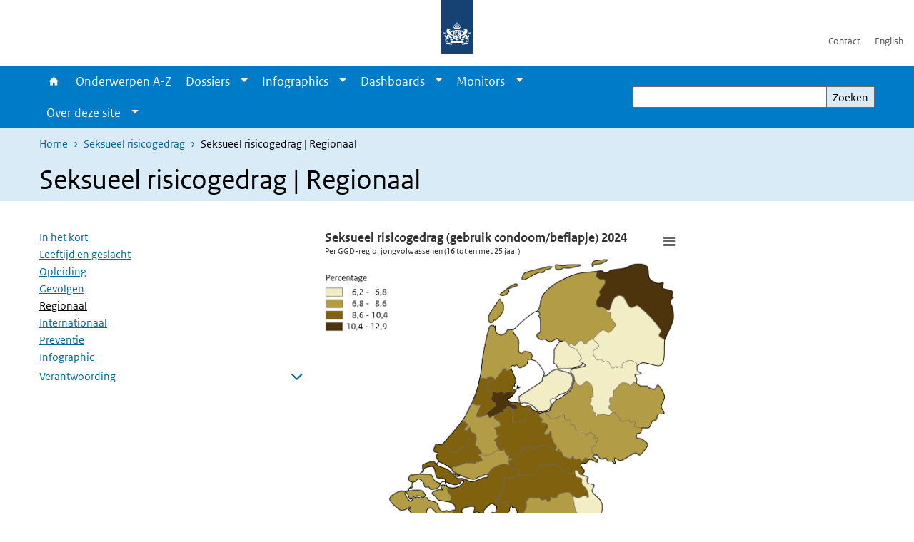

--- FILE ---
content_type: text/html; charset=UTF-8
request_url: https://www.vzinfo.nl/seksueel-risicogedrag/regionaal
body_size: 35685
content:
<!DOCTYPE html>
<html lang="nl" dir="ltr">
  <head>
    <meta charset="utf-8" />
<meta name="description" content="Sexting Gezondheidsmonitor Jeugd" />
<meta name="twitter:card" content="summary" />
<meta name="twitter:site" content="@RIVM" />
<meta name="twitter:title" content="Seksueel risicogedrag | Regionaal" />
<meta name="MobileOptimized" content="width" />
<meta name="HandheldFriendly" content="true" />
<meta name="viewport" content="width=device-width, initial-scale=1.0" />
<meta http-equiv="x-ua-compatible" content="ie=edge" />
<link rel="icon" href="/themes/custom/sdv_theme/favicon.ico" type="image/vnd.microsoft.icon" />
<link rel="alternate" hreflang="nl" href="https://www.vzinfo.nl/seksueel-risicogedrag/regionaal" />
<link rel="canonical" href="https://www.vzinfo.nl/seksueel-risicogedrag/regionaal" />
<link rel="shortlink" href="https://www.vzinfo.nl/node/29851" />

    <title>Seksueel risicogedrag | Regionaal | Volksgezondheid en Zorg</title>
    <link rel="stylesheet" media="all" href="/sites/default/files/css/css_M56VFKqXsGkG-ic3DuQvutZNXTrDcrwi7S6aJdNi1dg.css?delta=0&amp;language=nl&amp;theme=sdv_theme&amp;include=eJxNjW0KwyAQBS8keiRZ41LXaLT70SY9fUtoaP88mIHhpTFUlGFGprpKMRJRqi3AyxjdMhhDZpvQPFTYHe7aaFsv90VX74Z8RKMIpmMZfTZUDP_gJjDcPk9FrvpnvG3TUiMpmJ0cothDAkH3IHxKONf3ka3hG_h4Rvg" />
<link rel="stylesheet" media="all" href="/sites/default/files/css/css_kB-JPxyIoqf2hNh84-mBfwrBcQ0QdBStt8fgi93bv3Y.css?delta=1&amp;language=nl&amp;theme=sdv_theme&amp;include=eJxNjW0KwyAQBS8keiRZ41LXaLT70SY9fUtoaP88mIHhpTFUlGFGprpKMRJRqi3AyxjdMhhDZpvQPFTYHe7aaFsv90VX74Z8RKMIpmMZfTZUDP_gJjDcPk9FrvpnvG3TUiMpmJ0cothDAkH3IHxKONf3ka3hG_h4Rvg" />
<link rel="stylesheet" media="print" href="/sites/default/files/css/css_G1cTlDN-loHw3_wdGumpF8WDXY30-W-ZQXdQwdfvhvA.css?delta=2&amp;language=nl&amp;theme=sdv_theme&amp;include=eJxNjW0KwyAQBS8keiRZ41LXaLT70SY9fUtoaP88mIHhpTFUlGFGprpKMRJRqi3AyxjdMhhDZpvQPFTYHe7aaFsv90VX74Z8RKMIpmMZfTZUDP_gJjDcPk9FrvpnvG3TUiMpmJ0cothDAkH3IHxKONf3ka3hG_h4Rvg" />

    <script src="/themes/custom/bootstrap_rijkshuisstijl/js/jquery.min.js?v=3.7.1"></script>
<script src="https://cstm.rivm.nl/vzinfo/custom-vzinfo/dist/js/vzinfo-map.init.js"></script>

  </head>
  <body>
  <a id="back-to-top-focus" tabindex="-1"></a>
  <nav id="skipnav" class="skipnav list-group">
    <a href="#main-title" class="sr-only sr-only-focusable list-group-item-info">Overslaan en naar de inhoud gaan</a>
    <a href="#navbar-main" class="sr-only sr-only-focusable list-group-item-info">Direct naar de hoofdnavigatie</a>
  </nav>
    <script type="text/javascript">
// <![CDATA[
(function(window, document, dataLayerName, id) {
window[dataLayerName]=window[dataLayerName]||[],window[dataLayerName].push({start:(new Date).getTime(),event:"stg.start"});var scripts=document.getElementsByTagName('script')[0],tags=document.createElement('script');
function stgCreateCookie(a,b,c){var d="";if(c){var e=new Date;e.setTime(e.getTime()+24*c*60*60*1e3),d="; expires="+e.toUTCString()}document.cookie=a+"="+b+d+"; path=/"}
var isStgDebug=(window.location.href.match("stg_debug")||document.cookie.match("stg_debug"))&&!window.location.href.match("stg_disable_debug");stgCreateCookie("stg_debug",isStgDebug?1:"",isStgDebug?14:-1);
var qP=[];dataLayerName!=="dataLayer"&&qP.push("data_layer_name="+dataLayerName),isStgDebug&&qP.push("stg_debug");var qPString=qP.length>0?("?"+qP.join("&")):"";
tags.async=!0,tags.src="https://statistiek.rijksoverheid.nl/containers/"+id+".js"+qPString,scripts.parentNode.insertBefore(tags,scripts);
!function(a,n,i){a[n]=a[n]||{};for(var c=0;c<i.length;c++)!function(i){a[n][i]=a[n][i]||{},a[n][i].api=a[n][i].api||function(){var a=[].slice.call(arguments,0);"string"==typeof a[0]&&window[dataLayerName].push({event:n+"."+i+":"+a[0],parameters:[].slice.call(arguments,1)})}}(i[c])}(window,"ppms",["tm","cm"]);
})(window, document, 'dataLayer', 'ae1ed256-3105-4c38-b9b3-aeb0f5052f75');
// ]]>
</script><noscript><iframe src="https://statistiek.rijksoverheid.nl/containers/ae1ed256-3105-4c38-b9b3-aeb0f5052f75/noscript.html" title="Piwik PRO embed snippet" height="0" width="0" style="display:none;visibility:hidden" aria-hidden="true"></iframe></noscript>
      <div class="dialog-off-canvas-main-canvas" data-off-canvas-main-canvas>
    

<div class="layout-container">

  
          
  
<header id="header" class="header   ">
  <div class="logo">
          <a href="/">        <img src="/themes/custom/sdv_theme/logo.svg" width="44" height="77" alt="Rijksoverheid logo | naar de homepage van Volksgezondheid en Zorg" class="logo-image" />
      </a>        <span class="wordmark">
      <span class="sender xs-sr-only sm-sr-only d-md-block d-lg-block d-xl-block"></span>
      <span class="secondary-sender xs-sr-only sm-sr-only d-md-block d-lg-block d-xl-block"></span>
    </span>
  </div>
  </header>
  
  <div class="navbar-topnav">
    <div class="container">
      <div class="topnavwrapper">
        
              <ul class="menu top-navigation navbar-nav">
                    <li class="nav-item">
                                        <a href="/contact"  class="nav-link">Contact</a>
              </li>
                <li class="nav-item">
                                        <a href="/english"  class="nav-link">English</a>
              </li>
        </ul>
  


        
      </div>
    </div>
  </div>

            
      <div class="parentnav">
        <div class="navspan">
          <nav class="navbar-nav navbar-expand-lg navbar-full navbar-branded navbar-border affix-top" id="navbar-main">
            <div class="container">

              <div class="buttons">
                <button class="navbar-toggler icon-menu" id="menuButton" type="button" data-toggle="collapse" data-target="#navbarResponsive" aria-controls="navbarResponsive" aria-expanded="false">Menu
                </button>

                                <div class="collapse d-lg-flex clearfix" id="navbarResponsive">
                                

                          <ul class="navbar-nav use-dropdown">
        
                    <li class="nav-item">
                                                <a href="/home" class="icon-home nav-item nav-link" data-drupal-visually-hidden-label="1" data-drupal-link-system-path="node/541">Home</a>
            </li>
                <li class="nav-item">
                              <a href="/onderwerpen" class="nav-item nav-link" data-drupal-link-system-path="onderwerpen">Onderwerpen A-Z</a>
            </li>
                <li class="nav-item expanded dropdown">
                      
        <a href="/dossiers" class="nav-link dropdown--toggle">Dossiers</a>

                              <button class="btn dropdown-toggle dropdown-toggle-split showsubnav-button" data-target="#" data-toggle="dropdown" aria-haspopup="true" aria-expanded="false" aria-label="Show submenu">
            <span class="d-none">Dossiers</span>
          </button>
                                      <ul class="dropdown-menu">
                      <li>
          <a href="/dossiers" class="dropdown-item">Overzicht dossiers</a>
        </li>
                      <li>
          <a href="/atlas-vzinfo" class="dropdown-item">Atlas VZinfo</a>
        </li>
                      <li>
          <a href="/gezondheidsverschillen" class="dropdown-item">Gezondheidsverschillen</a>
        </li>
                      <li>
          <a href="/hersenaandoeningen" class="dropdown-item">Hersenaandoeningen</a>
        </li>
                      <li>
          <a href="/internationale-vergelijkingen" class="dropdown-item">Internationaal</a>
        </li>
                      <li>
          <a href="/kosten-van-ziekten" class="dropdown-item">Kosten van Ziekten</a>
        </li>
                      <li>
          <a href="/leefstijl" class="dropdown-item">Leefstijl</a>
        </li>
                      <li>
          <a href="/ouderen" class="dropdown-item">Ouderen</a>
        </li>
                      <li>
          <a href="/ranglijsten" class="dropdown-item">Ranglijsten</a>
        </li>
          </ul>
  
                              </li>
                <li class="nav-item expanded dropdown">
                      
        <a href="/infographics" class="nav-link dropdown--toggle">Infographics</a>

                              <button class="btn dropdown-toggle dropdown-toggle-split showsubnav-button" data-target="#" data-toggle="dropdown" aria-haspopup="true" aria-expanded="false" aria-label="Show submenu">
            <span class="d-none">Infographics</span>
          </button>
                                      <ul class="dropdown-menu">
                      <li>
          <a href="/infographics" class="dropdown-item">Overzicht infographics</a>
        </li>
                      <li>
          <a href="/acute-zorg/infographic" class="dropdown-item">Acute zorg</a>
        </li>
                      <li>
          <a href="/beroepsziekten/infographic" class="dropdown-item">Beroepsziekten</a>
        </li>
                      <li>
          <a href="/dementie/infographic" class="dropdown-item">Dementie</a>
        </li>
                      <li>
          <a href="/eenzaamheid/infographic" class="dropdown-item">Eenzaamheid</a>
        </li>
                      <li>
          <a href="/zorg-rond-de-geboorte/infographic" class="dropdown-item">Geboorte en zorg</a>
        </li>
                      <li>
          <a href="/kosten-van-ziekten/infographic" class="dropdown-item">Kosten van ziekten</a>
        </li>
                      <li>
          <a href="/leefstijl/infographic" class="dropdown-item">Leefstijl</a>
        </li>
                      <li>
          <a href="/gezonde-levensverwachting/infographic" class="dropdown-item">Levensverwachting</a>
        </li>
                      <li>
          <a href="/bevolking/infographic" class="dropdown-item">Ouderen</a>
        </li>
                      <li>
          <a href="/overgewicht/infographic/overgewicht" class="dropdown-item">Overgewicht</a>
        </li>
                      <li>
          <a href="/bevolkingsonderzoek/infographic" class="dropdown-item">Screening en bevolkingsonderzoek</a>
        </li>
                      <li>
          <a href="/seksueel-risicogedrag/infographic" class="dropdown-item">Seksueel gedrag en gevolgen</a>
        </li>
          </ul>
  
                              </li>
                <li class="nav-item expanded dropdown">
                      
        <a href="/dashboards" class="nav-link dropdown--toggle">Dashboards</a>

                              <button class="btn dropdown-toggle dropdown-toggle-split showsubnav-button" data-target="#" data-toggle="dropdown" aria-haspopup="true" aria-expanded="false" aria-label="Show submenu">
            <span class="d-none">Dashboards</span>
          </button>
                                      <ul class="dropdown-menu">
                      <li>
          <a href="/dashboards" class="dropdown-item">Overzicht dashboards</a>
        </li>
                      <li>
          <a href="https://buurtatlas.vzinfo.nl/#home" class="dropdown-item">Buurtatlas</a>
        </li>
                      <li>
          <a href="/kosten-van-ziekten/dashboard" class="dropdown-item">Kosten van Ziekten</a>
        </li>
                      <li>
          <a href="/digitale-zorg/monitor-digitale-zorg" class="dropdown-item">Monitor Digitale Zorg</a>
        </li>
                      <li>
          <a href="/monitor-mondgezondheid" class="dropdown-item">Monitor Mondgezondheid</a>
        </li>
                      <li>
          <a href="/sterfte/sterftecijfers" class="dropdown-item">Sterftecijfers</a>
        </li>
                      <li>
          <a href="/sterfte/regionaal/sterftecijfers" class="dropdown-item">Sterftecijfers regionaal</a>
        </li>
                      <li>
          <a href="/ziekenhuisopnamencijfers" class="dropdown-item">Ziekenhuiszorg</a>
        </li>
                      <li>
          <a href="/ziektelast-in-dalys/ziektelast/interactief-cijferoverzicht" class="dropdown-item">Ziektelast</a>
        </li>
          </ul>
  
                              </li>
                <li class="nav-item expanded dropdown">
                      
        <a href="/monitors" class="nav-link dropdown--toggle">Monitors</a>

                              <button class="btn dropdown-toggle dropdown-toggle-split showsubnav-button" data-target="#" data-toggle="dropdown" aria-haspopup="true" aria-expanded="false" aria-label="Show submenu">
            <span class="d-none">Monitors</span>
          </button>
                                      <ul class="dropdown-menu">
                      <li>
          <a href="/monitors" class="dropdown-item">Overzicht monitors</a>
        </li>
                      <li>
          <a href="/digitale-zorg/monitor-digitale-zorg" class="dropdown-item">Monitor Digitale Zorg</a>
        </li>
                      <li>
          <a href="https://www.vzinfo.nl/monitor-missies-gezondheid-en-zorg/centrale-missie" class="dropdown-item">Monitor missies Gezondheid Zorg</a>
        </li>
                      <li>
          <a href="https://www.vzinfo.nl/monitor-mondgezondheid" class="dropdown-item">Monitor Mondgezondheid</a>
        </li>
                      <li>
          <a href="/prestatie-indicatoren" class="dropdown-item">Prestatie-indicatoren</a>
        </li>
          </ul>
  
                              </li>
                <li class="nav-item expanded dropdown">
                      
        <a href="" class="nav-link dropdown--toggle">Over deze site</a>

                              <button class="btn dropdown-toggle dropdown-toggle-split showsubnav-button" data-target="#" data-toggle="dropdown" aria-haspopup="true" aria-expanded="false" aria-label="Show submenu">
            <span class="d-none">Over deze site</span>
          </button>
                                      <ul class="dropdown-menu">
                      <li>
          <a href="/over" class="dropdown-item">Over VZinfo.nl</a>
        </li>
                      <li>
          <a href="/nieuw/2025" class="dropdown-item">Nieuw en geactualiseerd</a>
        </li>
                      <li>
          <a href="/experts" class="dropdown-item">Experts en redactie</a>
        </li>
                      <li>
          <a href="/veelgestelde-vragen" class="dropdown-item">Veelgestelde vragen</a>
        </li>
                      <li>
          <a href="/bronnen-methoden-en-achtergronden" class="dropdown-item">Verantwoording</a>
        </li>
                      <li>
          <a href="/media" class="dropdown-item">In de media</a>
        </li>
                      <li>
          <a href="/contact" class="dropdown-item">Contact</a>
        </li>
          </ul>
  
                              </li>
        </ul>
  



  

  

                  
              <ul class="menu top-navigation navbar-nav">
                    <li class="nav-item">
                                        <a href="/contact"  class="nav-link">Contact</a>
              </li>
                <li class="nav-item">
                                        <a href="/english"  class="nav-link">English</a>
              </li>
        </ul>
  


                </div>
                
                                <button class="navbar-toggler navbar-toggler-right auto-sm icon-zoek collapsed" id="searchButton" type="button" data-toggle="collapse" data-target="#searchformResponsive" aria-controls="searchformResponsive" aria-expanded="false"><span class="sr-only">Zoekveld</span>
                </button>
                
                <div class="collapse d-lg-flex clearfix" id="searchformResponsive">
                                      <div class="nav-search">
            <form action="/zoeken" method="get" id="views-exposed-form-zoekresultaten-page-search-dummy" accept-charset="UTF-8" novalidate>
  <div class="form-inline">
  
<div class="js-form-item js-form-type-search form-type-search js-form-item-search form-item-search">
      <label for="edit-search">Zoeken</label>
        <div class="search-wrapper">
  <input data-drupal-selector="edit-search" type="search" id="edit-search" name="search" value="" size="30" maxlength="128" class="form-search form-control">
</div>

        </div>
<div data-drupal-selector="edit-actions" class="form-actions js-form-wrapper form-group" id="edit-actions">
<button data-drupal-selector="edit-submit-zoekresultaten" type="submit" id="edit-submit-zoekresultaten" class="button js-form-submit form-submit btn btn-primary">Zoeken</button>
</div>

</div>

</form>

  
  </div>

                                  </div>

              </div>

            </div>
          </nav>
        </div>

    
                <nav  class="navbar-nav navbar-branded-light affix-top">
        <div class="container">
                                  <ul class="breadcrumb ">
      <li class="breadcrumb-item">
              <a href="/">Home</a>
          </li>
      <li class="breadcrumb-item">
              <a href="https://www.vzinfo.nl/seksueel-risicogedrag">Seksueel risicogedrag</a>
          </li>
      <li class="breadcrumb-item">
              Seksueel risicogedrag | Regionaal
          </li>
  </ul>

  
  
        
                   <a id="main-title" tabindex="-1"></a>                                              <h1>Seksueel risicogedrag | Regionaal</h1>
                  
        
        </div>
      </nav>
      
      
        <div data-drupal-messages-fallback class="hidden"></div>

  

  

  <main role="main">

  <div class="layout-local">
    
  </div>

  <div class="layout-content" id="top">
          <div class="views-element-container" id="block-views-block-back-to-top-block-link">
  
    
      <div><div class="view view-back-to-top view-id-back_to_top view-display-id-block_link js-view-dom-id-dfd7607826cf593083079a867642889b5e81df885cc3c3c9788c28b2a76c9cfe">
  
    
      
  
    
  <div class="view-more">
    </div>

    </div>
</div>

  </div>
        


  
  
  
  
<article class="sdv-landingspagina full btt-active">

      
  
  <div class="container">

    <div class="row justify-content-end sdv-onderwerp-tabmenu">
      <div class="col-lg-8">
        
<div id="block-tabblock">
  
    
      
  </div>

      </div>
    </div>

    <div class="row">

      <div class="col-lg-12">

        <div class="row">
                    <div class="col-12">
            <button class="btn btn-primary icon-angle-down d-lg-none onderwerpmenubutton" id="onderwerpmenu-toggler" aria-controls="desktop-sidebar" aria-expanded="false">Pagina's in dit onderwerp</button>
          </div>
                              <aside class="col-lg-4 desktop-sidebar" id="desktop-sidebar" role="complementary">
            

<nav id="skipnav-onderwerp" class="skipnav full-width list-group skipnav-onderwerp">
  <a href="#main-content" class="sr-only sr-only-focusable list-group-item-info">Overslaan menu  </a>
</nav>
<nav  class="onderwerpmenu">
  <div class="onderwerpmenu-titlebox">
    <h2>
      <span class="onderwerpmenu-titlebox__title"></span>
    </h2>
  </div>
  <ul class="list-group simple menu">
      <li  class="list-group-item">
  <a href="/seksueel-risicogedrag" class="navigation-link">In het kort</a>

</li>

  <li  class="list-group-item">
  <a href="/seksueel-risicogedrag/leeftijd-en-geslacht" class="navigation-link">Leeftijd en geslacht</a>

</li>

  <li  class="list-group-item">
  <a href="/Seksueel-risicogedrag/Opleiding" class="navigation-link">Opleiding</a>

</li>

  <li  class="list-group-item">
  <a href="/seksueel-risicogedrag/gevolgen" class="navigation-link">Gevolgen</a>

</li>

  <li  class="bg-brand-light list-group-item">
  <a href="/seksueel-risicogedrag/regionaal" class="navigation-link">Regionaal</a>

</li>

  <li  class="list-group-item">
  <a href="/seksueel-risicogedrag/internationaal" class="navigation-link">Internationaal</a>

</li>

  <li  class="list-group-item">
  <a href="/seksueel-risicogedrag/preventie" class="navigation-link">Preventie</a>

</li>

  <li  class="list-group-item">
  <a href="/seksueel-risicogedrag/infographic" class="navigation-link">Infographic</a>

</li>

  <li  class="list-group-item">
  <a href="/seksueel-risicogedrag/verantwoording/definities" class="navigation-link">Verantwoording</a>
<ul class="list-group simple menu submenu">
  <li  class="list-group-item">
    <a href="/seksueel-risicogedrag/verantwoording/definities" class="navigation-link">Definities</a>

</li>

  <li  class="list-group-item">
    <a href="/seksueel-risicogedrag/verantwoording/bronverantwoording" class="navigation-link">Bronverantwoording</a>

</li>

  <li  class="list-group-item">
    <a href="/seksueel-risicogedrag/verantwoording/methoden" class="navigation-link">Methoden</a>

</li>

</ul>

</li>


  </ul>
</nav>

          </aside>
          
          <div class="col-lg-8">
            <a id="main-content" tabindex="-1"></a>
            
            

            
                          



  
  


  <div class="par content-block-wrapper">


<div class="container container-spacer-sm content nobg clearfix" data-color="">
    
                            
                <div data-vzinfo-map="jvm-seksualiteit-ggd-2024"></div>
          
      </div>
</div>




  
  


  <div class="par content-block-wrapper">


<div class="container container-spacer-sm content nobg clearfix" data-color="">
    
                            
                <h2>Seksueel risicogedrag naar GGD-regio</h2>

<p>Volgens de&nbsp;<a href="#meer-informatie-jvm-2024">Gezondheidsmonitor Jongvolwassenen 2024</a>&nbsp;had 9% van de jongvolwassenen het<span><span><span><span><span>&nbsp;laatste halfjaar seks met meerdere verschillende personen en gebruikte soms of nooit een condoom of beflapje tijdens seks.&nbsp;</span></span></span></span></span>Per <span class="position-relative custom-tooltip abbreviation"><span class="custom-tooltip-trigger">GGD</span><span class="tooltip-container d-none d-md-block hide-tooltip"> Gemeentelijke of Gemeenschappelijke Gezondheidsdienst
</span><span class="tooltip-arrow d-none d-md-block hide-tooltip"></span><span class="invisible-tooltip-container hide-tooltip"></span></span><span class="abbr-tip"> (Gemeentelijke of Gemeenschappelijke Gezondheidsdienst
)</span>-regio varieert het percentage van 6,2 tot 12,9%. Meer gegevens over dit onderwerp zijn te vinden door op de GGD-kaart te klikken.</p>

<hr>


          
      </div>
</div>




  
  


  <div class="par content-block-wrapper bg-brand-lightest">


<div class="container container-spacer-sm content with-background clearfix" data-color="bg-brand-lightest">
    
                            
                <h2>Gezondheidsmonitor Jongvolwassenen 2024</h2>

<p><a id="meer-informatie-jvm-2024"></a>De vragenlijst van de Gezondheidsmonitor Jongvolwassenen 2024 was in te vullen via een open link en respondenten zijn geworven via een online sociale media campagne. De cijfers die hier worden gepresenteerd zijn gestandaardiseerd naar <span class="position-relative custom-tooltip abbreviation"><span class="custom-tooltip-trigger">GGD</span><span class="tooltip-container d-none d-md-block hide-tooltip"> Gemeentelijke of Gemeenschappelijke Gezondheidsdienst
</span><span class="tooltip-arrow d-none d-md-block hide-tooltip"></span><span class="invisible-tooltip-container hide-tooltip"></span></span><span class="abbr-tip"> (Gemeentelijke of Gemeenschappelijke Gezondheidsdienst
)</span>-regio/gemeente, leeftijd en gender, zodat de respondenten een betere afspiegeling vormen van de bevolking op deze kenmerken. Het is met standaardisatie niet mogelijk om te corrigeren voor aspecten die je niet meet of waar geen populatiecijfers voor beschikbaar zijn. Het is door de wervingsmethode bijvoorbeeld mogelijk dat respondenten met een ongunstigere (mentale) gezondheid relatief vaker aan het onderzoek deelnamen.</p>


          
      </div>
</div>



  

  
  

<div class="read-more-wrapper ">
  <div class="container">
    <div  class="read-more-icon-wrapper">
            
      <H4>
        <button class="bg-gray-lightest collapse-toggler collapsed" data-toggle="collapse" data-target="#rm-meer-informatie-251971-more" aria-controls="rm-meer-informatie-251971-more" aria-expanded="false">
          <span class="collapseFlexwrapper">
            <span class="titletext">Meer informatie</span>
            <span class="infotext readmore ml-auto"><span class="description">Weergeven</span></span>
          </span>
        </button>
      </H4>
    </div>
    <div class="read-more-par-container collapse" id="rm-meer-informatie-251971-more">

  



  
  


  <div class="par content-block-wrapper bg-gray-lightest">


<div class="container container-spacer-sm content with-background clearfix" data-color="bg-gray-lightest">
    
                            
                <ul>
	<li><a data-entity-type="node" data-entity-uuid="77b5c0a7-0073-407f-b6e0-4b34f370b326" href="/atlas-vzinfo-kaarten-gezondheidsmonitor-jongvolwassenen" target="_blank">Overzicht kaarten op basis van de Gezondheidsmonitor Jongvolwassenen</a></li>
	<li><a href="https://www.monitorgezondheid.nl/gezondheidsmonitor-jongvolwassenen" target="_blank">Website Gezondheidsmonitor Jongvolwassenen</a></li>
	<li><a href="https://www.monitorgezondheid.nl/documenten/vragenlijst-gezondheidsmonitor-jongvolwassenen-2024" target="_blank">Vragenlijst Gezondheidsmonitor Jongvolwassenen 2024</a></li>
	<li><a href="https://monitorgezondheid.nl/data-aanvraag" target="_blank">Aanvragen data voor wetenschappelijk onderzoek</a></li>
	<li><a href="https://statline.rivm.nl/#/RIVM/nl/dataset/50140NED/table" target="_blank">Achterliggende cijfers op RIVM-Statline</a></li>
</ul>


          
      </div>
</div>
    
    
    </div>
      </div>
</div>

  

  
  

<div class="read-more-wrapper ">
  <div class="container">
    <div  class="read-more-icon-wrapper">
            
      <H4>
        <button class="bg-gray-lightest collapse-toggler collapsed" data-toggle="collapse" data-target="#rm-experts-en-redactie-252001-more" aria-controls="rm-experts-en-redactie-252001-more" aria-expanded="false">
          <span class="collapseFlexwrapper">
            <span class="titletext">Experts en redactie</span>
            <span class="infotext readmore ml-auto"><span class="description">Aan deze pagina werkten mee</span></span>
          </span>
        </button>
      </H4>
    </div>
    <div class="read-more-par-container collapse" id="rm-experts-en-redactie-252001-more">

  



  
  


  <div class="par content-block-wrapper bg-gray-lightest">


<div class="container container-spacer-sm content with-background clearfix" data-color="bg-gray-lightest">
    
                            
                <ul>
	<li>R. Boekee (<span class="position-relative custom-tooltip abbreviation"><span class="custom-tooltip-trigger">RIVM</span><span class="tooltip-container d-none d-md-block hide-tooltip"> Rijksinstituut voor Volksgezondheid en Milieu</span><span class="tooltip-arrow d-none d-md-block hide-tooltip"></span><span class="invisible-tooltip-container hide-tooltip"></span></span><span class="abbr-tip"> (Rijksinstituut voor Volksgezondheid en Milieu)</span>)</li>
	<li>M. van Koperen (RIVM)</li>
	<li>C.M. Deuning, red. (RIVM)</li>
	<li>H. Giesbers, red. (RIVM)</li>
</ul>


          
      </div>
</div>
    
    
    </div>
      </div>
</div>

<div class="code-wrapper text-center ">
  <div class="container ">
              <!-- --> 
      </div>
  </div>
<!-- Added this for use on themepage. -->
<div class="borderThemepage"></div>



            
                          <div class="comments">
                
              </div>
            
            
          </div>

        </div>
      </div>
          </div>
  </div>
</article>


  <a title="Terug naar boven" class="back-to-top btn btn-primary icon-chevron-up invisible" role="button"><span class="sr-only">Terug naar boven</span></a>

  <div id="block-deeldezepagina" class="sharing-wrapper">
  <div class="container container-spacer-sm">
          <div class="row">
      <div class="col-sm-12">
        <h2>Deel deze pagina</h2>
      </div>
    </div>
          <hr>
          <div class="row">
  <div class="col-sm-12">
    <ul class="common">
            <li>
        <a href="https://www.facebook.com/sharer.php?u=https%3A//www.vzinfo.nl/seksueel-risicogedrag/regionaal" class="icon icon-facebook facebook" title="Deel deze pagina via Facebook"><span>Facebook</span></a>
      </li>
                  <li>
        <a href="https://x.com/intent/post?url=https%3A//www.vzinfo.nl/seksueel-risicogedrag/regionaal" class="icon icon-x-twitter twitter" title="Deel deze pagina via X"><span>X</span></a>
      </li>
                  <li>
        <a href="https://www.linkedin.com/sharing/share-offsite/?url=https%3A//www.vzinfo.nl/seksueel-risicogedrag/regionaal&amp;mini=true" class="icon icon-linked-in linkedin" title="Deel deze pagina via LinkedIn"><span>LinkedIn</span></a>
      </li>
                  <li>
        <a href="https://wa.me/send?text=https%3A//www.vzinfo.nl/seksueel-risicogedrag/regionaal" data-action="share/whatsapp/share" class="icon icon-whatsapp whatsapp" target="_blank" title="Deel deze pagina via WhatsApp"><span>WhatsApp</span></a>
      </li>
                  <li>
        <a href="mailto:?body=https%3A//www.vzinfo.nl/seksueel-risicogedrag/regionaal" class="icon icon-email email" title="Deel deze pagina via E-mail"><span>E-mail</span></a>
      </li>
          </ul>
  </div>
</div>

      </div>
</div>

  
  </div>

</main>

      <footer class="footer ">
  <div class="container">
    <div class="row">
            <div class="col-sm-6 payoff">
        <div class="footer-left"><p><span class="serif">VZinfo.nl biedt open data en onafhankelijke en wetenschappelijk onderbouwde informatie. Deze informatie komt tot stand in samenwerking met een groot aantal experts van verschillende instituten.</span></p>
</div>
      </div>
      
                    <div class="col-sm-3">
<div aria-labelledby="block-voet-menu" id="block-voet" class="block block-menu navigation menu--footer">
      
  <h2 id="block-voet-menu">Service</h2>
  

        
              <ul class="navbar-nav">
                    <li class="nav-item">
                                        <a href="/over"  class="nav-link">Over deze site</a>
              </li>
                <li class="nav-item">
                                        <a href="/contact"  class="nav-link">Contact</a>
              </li>
                <li class="nav-item">
                                        <a href="https://www.rivm.nl/abonneren/nieuwsbrief-volksgezondheid-en-zorg"  class="nav-link">Nieuwsbrief</a>
              </li>
                <li class="nav-item">
                                        <a href="/cookies"  class="nav-link">Cookies</a>
              </li>
                <li class="nav-item">
                                        <a href="/disclaimer"  class="nav-link">Disclaimer</a>
              </li>
                <li class="nav-item">
                                        <a href="/citeersuggestie"  class="nav-link">Citeersuggestie</a>
              </li>
                <li class="nav-item">
                                        <a href="/responsible-disclosure"  class="nav-link">Responsible disclosure</a>
              </li>
                <li class="nav-item">
                                        <a href="/toegankelijkheid"  class="nav-link">Toegankelijkheid</a>
              </li>
                <li class="nav-item">
                                        <a href="https://twitter.com/VZinfoNL"  title="Volg ons" class="nav-link">Volg ons</a>
              </li>
        </ul>
  


  </div>
</div>

  
          </div>
  </div>
</footer>
  
    </div>   
</div>
  </div>

    
    <script type="application/json" data-drupal-selector="drupal-settings-json">{"path":{"baseUrl":"\/","pathPrefix":"","currentPath":"node\/29851","currentPathIsAdmin":false,"isFront":false,"currentLanguage":"nl"},"pluralDelimiter":"\u0003","suppressDeprecationErrors":true,"ajaxPageState":{"libraries":"[base64]","theme":"sdv_theme","theme_token":null},"ajaxTrustedUrl":{"\/zoeken":true},"sdv_ckeditor":{"headings":[{"model":"htmlDivBgBrandLightest","view":{"name":"div","classes":"bg-brand-lightest blockPadding"},"priority":"normal"},{"model":"spanCTA","view":{"name":"span","classes":"cta-button"},"priority":"low"},{"model":"spanCTAAlternative","view":{"name":"span","classes":"cta-button cta-button-alt"},"priority":"high"},{"model":"spanCTAAlternative2","view":{"name":"span","classes":"cta-button cta-button-alt-2"},"priority":"high"},{"model":"htmlPre","view":{"name":"pre","classes":""},"priority":"normal"},{"model":"spanAlignCenter","view":{"name":"span","classes":"text-align-center w100"},"priority":"normal"},{"model":"spanAlignRight","view":{"name":"span","classes":"text-align-right w100"},"priority":"normal"}]},"splunkRum":{"realm":"eu0","accessToken":"yzJiuhjZ3aU0pZza0xq-aA","applicationName":"rivmweb","deploymentEnvironment":"rivmweb-acc"},"data":{"extlink":{"extTarget":false,"extTargetAppendNewWindowLabel":"(opent in een nieuw venster)","extTargetNoOverride":false,"extNofollow":false,"extTitleNoOverride":false,"extNoreferrer":false,"extFollowNoOverride":false,"extClass":"ext","extLabel":"(externe link)","extImgClass":false,"extSubdomains":false,"extExclude":"(test\\.sdv\\.rivm\\.nl)|(sdv\\.docker\\.localhost)|(rivmweb\\.lndo\\.site)","extInclude":"mailing\\?cid=[0-9]+\\\u0026mid=[0-9]+","extCssExclude":"","extCssInclude":"","extCssExplicit":"","extAlert":false,"extAlertText":"This link will take you to an external web site. We are not responsible for their content.","extHideIcons":false,"mailtoClass":"0","telClass":"tel","mailtoLabel":"(link stuurt een e-mail)","telLabel":"(link is een telefoonnummer)","extUseFontAwesome":true,"extIconPlacement":"append","extPreventOrphan":false,"extFaLinkClasses":"ext","extFaMailtoClasses":"fa fa-envelope-o","extAdditionalLinkClasses":"","extAdditionalMailtoClasses":"","extAdditionalTelClasses":"","extFaTelClasses":"fa fa-phone","whitelistedDomains":[],"extExcludeNoreferrer":""}},"navbar":{"title":" ","link":null},"user":{"uid":0,"permissionsHash":"267820b29cd7f85a24f6449fab0dde264cb89e371fae61b77c74deffed3cb230"}}</script>
<script src="/sites/default/files/js/js_NDstLUrYjrfsnrTDzaXwtVFc-AhwFcMz1v8qCDUzl98.js?scope=footer&amp;delta=0&amp;language=nl&amp;theme=sdv_theme&amp;include=eJxljUsOwjAMRC9UJaWI81j50bpxk8h2ENweWmXHbt68kcbXqqLsGjDuWbaOIoo72ZWqdzSltxKWbCP35sgMnCS-wKMPqAlCF62HHXgpQs-OP_DERNH-NaY5duvvdDsThBqTuQScOKZmeSzz_WbmSRr1koH7YUfEgvoFBwFIgg"></script>
<script src="https://cdn.signalfx.com/o11y-gdi-rum/latest/splunk-otel-web.js "></script>
<script src="/sites/default/files/js/js_EL_btsHelb96Ek6ADyBfylcesoQ4dgfoCd-aazlVMoU.js?scope=footer&amp;delta=2&amp;language=nl&amp;theme=sdv_theme&amp;include=eJxljUsOwjAMRC9UJaWI81j50bpxk8h2ENweWmXHbt68kcbXqqLsGjDuWbaOIoo72ZWqdzSltxKWbCP35sgMnCS-wKMPqAlCF62HHXgpQs-OP_DERNH-NaY5duvvdDsThBqTuQScOKZmeSzz_WbmSRr1koH7YUfEgvoFBwFIgg"></script>

  </body>
</html>


--- FILE ---
content_type: text/css
request_url: https://cstm.rivm.nl/vzinfo/custom-vzinfo/dist/css/vzinfo-map.min.css?1731572894364
body_size: 2731
content:
div[data-vzinfo-map]{position:relative;margin-bottom:0;min-height:526px}div[data-vzinfo-map] .vzinfo-map-meta{font-size:.8rem}div[data-vzinfo-map] .vzinfo-map-meta ul{list-style-position:inside;-webkit-padding-start:0;padding-inline-start:0}div[data-vzinfo-map] .vzinfo-map-meta:last-child{margin-bottom:0}div[data-vzinfo-map]:after{content:"";box-sizing:border-box;display:block;margin:0 auto;width:60px;height:60px;border-radius:50%;border-color:#007bc7 transparent;border-style:solid;border-width:5px;-webkit-animation:vzinfo-spinner .8s ease infinite;animation:vzinfo-spinner .8s ease infinite}div[data-vzinfo-map]{border:1px solid #ccc;display:flex;min-height:450px;align-items:center;justify-content:center}div[data-vzinfo-map].vzinfo-map-error,div[data-vzinfo-map].vzinfo-map-ready{border:none;display:block}div[data-vzinfo-map].vzinfo-map-error:after,div[data-vzinfo-map].vzinfo-map-error:before,div[data-vzinfo-map].vzinfo-map-ready:after,div[data-vzinfo-map].vzinfo-map-ready:before{content:none}div[data-vzinfo-map].vzinfo-map-error{border:1px solid #ccc;display:flex;align-items:center;justify-content:center}div[data-vzinfo-map].vzinfo-map-error:after,div[data-vzinfo-map].vzinfo-map-ready:after{content:none}[data-vzinfo-map] h2.vzinfo-map-title,[data-vzinfo-map] h3.vzinfo-map-subtitle{position:relative;z-index:2}[data-vzinfo-map] h2.vzinfo-map-title{font-weight:700;font-size:1.125rem;margin:0 0 .2em}[data-vzinfo-map] h3.vzinfo-map-subtitle{font-size:.75rem;margin:0}[data-vzinfo-map] img.vzinfo-map-mapimage{margin-top:-5%}@-webkit-keyframes vzinfo-spinner{to{transform:rotate(1turn)}}@keyframes vzinfo-spinner{to{transform:rotate(1turn)}}.vzinfo-overlay.vzinfo-overlay-maps{width:100%;max-width:100%}.vzinfo-overlay.vzinfo-overlay-maps .paragraph--type--full--par-overlay-item.show{width:100%;padding-bottom:1.5em}.vzinfo-overlay.vzinfo-overlay-maps div[data-vzinfo-map]{margin-top:3em}.vzinfo-modal{background-color:#fff;border:1px solid #ccc;max-width:calc(100vw - 2em)}.vzinfo-modal .vzinfo-modal-header{overflow:auto;padding:.5rem .5rem .25rem}.vzinfo-modal .vzinfo-modal-header h5{float:left;margin:0}.vzinfo-modal table{font-size:.8em;line-height:1;margin:0}.vzinfo-modal table td,.vzinfo-modal table th{text-align:left}.vzinfo-modal table td.right,.vzinfo-modal table th.right{text-align:right}.vzinfo-modal table tr:nth-child(2n){background-color:rgba(0,0,0,.05)}.vzinfo-modal table th{background:#d3d3d3}.vzinfo-modal table tr td,.vzinfo-modal table tr th{border:none;padding:.25rem .5rem;vertical-align:top}.vzinfo-modal table tbody td,.vzinfo-modal table tbody th{border-left:1px solid rgba(0,0,0,.05)}.vzinfo-modal table tbody td:last-child,.vzinfo-modal table tbody th:last-child{border-right:none}

--- FILE ---
content_type: application/javascript
request_url: https://cstm.rivm.nl/vzinfo/custom-vzinfo/dist/js/libs/highcharts/11.3.0/accessibility.min.js
body_size: 158362
content:
!function(e){"object"==typeof module&&module.exports?module.exports=e.default=e:"function"==typeof define&&define.amd?define("highcharts/modules/accessibility",["highcharts"],function(t){return e(t),e.Highcharts=t,e}):e("undefined"!=typeof Highcharts?Highcharts:void 0)}(function(t){"use strict";t=t?t._modules:{};function e(t,e,i,n){t.hasOwnProperty(e)||(t[e]=n.apply(null,i),"function"==typeof CustomEvent&&window.dispatchEvent(new CustomEvent("HighchartsModuleLoaded",{detail:{path:e,module:t[e]}})))}e(t,"Accessibility/Utils/HTMLUtilities.js",[t["Core/Globals.js"],t["Core/Utilities.js"]],function(t,e){const{doc:o,win:s}=t,i=e["css"],r=s.EventTarget&&new s.EventTarget||"none";function a(t){if("function"==typeof s.MouseEvent)return new s.MouseEvent(t.type,t);if(o.createEvent){const e=o.createEvent("MouseEvent");if(e.initMouseEvent)return e.initMouseEvent(t.type,t.bubbles,t.cancelable,t.view||s,t.detail,t.screenX,t.screenY,t.clientX,t.clientY,t.ctrlKey,t.altKey,t.shiftKey,t.metaKey,t.button,t.relatedTarget),e}return n(t.type)}function n(t,e,i){e=e||{x:0,y:0};if("function"==typeof s.MouseEvent)return new s.MouseEvent(t,{bubbles:!0,cancelable:!0,composed:!0,button:0,buttons:1,relatedTarget:i||r,view:s,detail:"click"===t?1:0,screenX:e.x,screenY:e.y,clientX:e.x,clientY:e.y});if(o.createEvent){const n=o.createEvent("MouseEvent");if(n.initMouseEvent)return n.initMouseEvent(t,!0,!0,s,"click"===t?1:0,e.x,e.y,e.x,e.y,!1,!1,!1,!1,0,null),n}return{type:t}}return{addClass:function(t,e){t.classList?t.classList.add(e):t.className.indexOf(e)<0&&(t.className+=" "+e)},cloneMouseEvent:a,cloneTouchEvent:function(t){var e=e=>{const i=[];for(let t=0;t<e.length;++t){var n=e.item(t);n&&i.push(n)}return i};if("function"==typeof s.TouchEvent){const n=new s.TouchEvent(t.type,{touches:e(t.touches),targetTouches:e(t.targetTouches),changedTouches:e(t.changedTouches),ctrlKey:t.ctrlKey,shiftKey:t.shiftKey,altKey:t.altKey,metaKey:t.metaKey,bubbles:t.bubbles,cancelable:t.cancelable,composed:t.composed,detail:t.detail,view:t.view});return t.defaultPrevented&&n.preventDefault(),n}const i=a(t);return i.touches=t.touches,i.changedTouches=t.changedTouches,i.targetTouches=t.targetTouches,i},escapeStringForHTML:function(t){return t.replace(/&/g,"&amp;").replace(/</g,"&lt;").replace(/>/g,"&gt;").replace(/"/g,"&quot;").replace(/'/g,"&#x27;").replace(/\//g,"&#x2F;")},getElement:function(t){return o.getElementById(t)},getFakeMouseEvent:n,getHeadingTagNameForElement:function(t){const i=t=>{t=parseInt(t.slice(1),10);return"h"+Math.min(6,t+1)},n=t=>/H[1-6]/.test(t),o=t=>{var e=(t=>{let e=t;for(;e=e.previousSibling;){var i=e.tagName||"";if(n(i))return i}return""})(t);if(e)return i(e);e=t.parentElement;if(!e)return"p";t=e.tagName;return n(t)?i(t):o(e)};return o(t)},removeChildNodes:function(t){for(;t.lastChild;)t.removeChild(t.lastChild)},removeClass:function(t,e){t.classList?t.classList.remove(e):t.className=t.className.replace(new RegExp(e,"g"),"")},removeElement:function(t){t&&t.parentNode&&t.parentNode.removeChild(t)},reverseChildNodes:function(t){let e=t.childNodes.length;for(;e--;)t.appendChild(t.childNodes[e])},simulatedEventTarget:r,stripHTMLTagsFromString:function(t,e=!1){return"string"==typeof t?e?t.replace(/<\/?[^>]+(>|$)/g,""):t.replace(/<\/?(?!\s)[^>]+(>|$)/g,""):t},visuallyHideElement:function(t){i(t,{position:"absolute",width:"1px",height:"1px",overflow:"hidden",whiteSpace:"nowrap",clip:"rect(1px, 1px, 1px, 1px)",marginTop:"-3px","-ms-filter":"progid:DXImageTransform.Microsoft.Alpha(Opacity=1)",filter:"alpha(opacity=1)",opacity:.01})}}}),e(t,"Accessibility/A11yI18n.js",[t["Core/Templating.js"],t["Core/Globals.js"],t["Core/Utilities.js"]],function(t,e,i){const a=t["format"],n=e["composed"],{getNestedProperty:f,pick:y,pushUnique:o}=i;var s;function r(t,e,i){const n=[];let o,s,r=0;for(;o=((t,e)=>{const i=t.slice(e||0),n=i.indexOf("{"),o=i.indexOf("}");if(-1<n&&n<o)return{statement:i.substring(n+1,o),begin:e+n+1,end:e+o}})(t,r),(s=t.substring(r,o&&o.begin-1)).length&&n.push({value:s,type:"constant"}),o&&n.push({value:o.statement,type:"statement"}),r=o?o.end+1:r+1,o;);return n.forEach(t=>{"statement"===t.type&&(t.value=function(i,n){var o=i.indexOf("#each("),t=i.indexOf("#plural("),e=i.indexOf("["),s=i.indexOf("]");let r,a;if(-1<o){const c=i.slice(o).indexOf(")")+o,h=i.substring(0,o),d=i.substring(c+1),u=i.substring(o+6,c),p=u.split(",");let t=Number(p[1]),e;if(a="",r=f(p[0],n),r){t=isNaN(t)?r.length:t,e=t<0?r.length+t:Math.min(t,r.length);for(let t=0;t<e;++t)a+=h+r[t]+d}return a.length?a:""}if(-1<t){const g=i.slice(t).indexOf(")")+t,m=i.substring(t+8,g),b=m.split(","),x=Number(f(b[0],n));switch(x){case 0:a=y(b[4],b[1]);break;case 1:a=y(b[2],b[1]);break;case 2:a=y(b[3],b[1]);break;default:a=b[1]}return a?(l=a).trim&&l.trim()||l.replace(/^\s+|\s+$/g,""):""}if(-1<e){var l=i.substring(0,e),s=Number(i.substring(e+1,s));let t;return r=f(l,n),!isNaN(s)&&r&&(s<0?(t=r[r.length+s],void 0===t&&(t=r[0])):(t=r[s],void 0===t&&(t=r[r.length-1]))),void 0!==t?t:""}return"{"+i+"}"}(t.value,e))}),a(n.reduce((t,e)=>t+e.value,""),e,i)}function l(t,e){var i=t.split(".");let n=this.options.lang,o=0;for(;o<i.length;++o)n=n&&n[i[o]];return"string"==typeof n?r(n,e,this):""}return(i=s=s||{}).compose=function t(e){if(o(n,t)){const i=e.prototype;i.langFormat=l}},i.i18nFormat=r,s}),e(t,"Accessibility/Utils/ChartUtilities.js",[t["Core/Globals.js"],t["Accessibility/Utils/HTMLUtilities.js"],t["Core/Utilities.js"]],function(t,e,i){const s=t["doc"],n=e["stripHTMLTagsFromString"],{defined:r,find:a,fireEvent:l}=i;function o(t){if(t.points&&t.points.length){t=a(t.points,t=>!!t.graphic);return t&&t.graphic&&t.graphic.element}}function c(t){var e=o(t);return e&&e.parentNode||t.graph&&t.graph.element||t.group&&t.group.element}return{fireEventOnWrappedOrUnwrappedElement:function t(e,i){var n=i.type,o=e.hcEvents;s.createEvent&&(e.dispatchEvent||e.fireEvent)?e.dispatchEvent?e.dispatchEvent(i):e.fireEvent(n,i):o&&o[n]?l(e,n,i):e.element&&t(e.element,i)},getChartTitle:function(t){return n(t.options.title.text||t.langFormat("accessibility.defaultChartTitle",{chart:t}),t.renderer.forExport)},getAxisDescription:function(t){return t&&(t.options.accessibility?.description||t.axisTitle?.textStr||t.options.id||t.categories&&"categories"||t.dateTime&&"Time"||"values")},getAxisRangeDescription:function(t){var e=t.options||{};return e.accessibility&&void 0!==e.accessibility.rangeDescription?e.accessibility.rangeDescription:(t.categories?function(t){const e=t.chart;if(t.dataMax&&t.dataMin)return e.langFormat("accessibility.axis.rangeCategories",{chart:e,axis:t,numCategories:t.dataMax-t.dataMin+1});return""}:!t.dateTime||0!==t.min&&0!==t.dataMin?function(e){function t(t){return e.dateTime?i.time.dateFormat(o,s[t]):s[t].toString()}const i=e.chart,n=i.options,o=n&&n.accessibility&&n.accessibility.screenReaderSection.axisRangeDateFormat||"",s={min:e.dataMin||e.min||0,max:e.dataMax||e.max||0};return i.langFormat("accessibility.axis.rangeFromTo",{chart:i,axis:e,rangeFrom:t("min"),rangeTo:t("max")})}:function(t){const e=t.chart,i={},n=t.dataMin||t.min||0,o=t.dataMax||t.max||0;let s="Seconds";i.Seconds=(o-n)/1e3,i.Minutes=i.Seconds/60,i.Hours=i.Minutes/60,i.Days=i.Hours/24,["Minutes","Hours","Days"].forEach(function(t){2<i[t]&&(s=t)});const r=i[s].toFixed("Seconds"!==s&&"Minutes"!==s?1:0);return e.langFormat("accessibility.axis.timeRange"+s,{chart:e,axis:t,range:r.replace(".0","")})})(t)},getPointFromXY:function(t,e,i){let n=t.length,o;for(;n--;)if(o=a(t[n].points||[],function(t){return t.x===e&&t.y===i}))return o},getSeriesFirstPointElement:o,getSeriesFromName:function(t,e){return e?(t.series||[]).filter(function(t){return t.name===e}):t.series},getSeriesA11yElement:c,unhideChartElementFromAT:function t(e,i){i.setAttribute("aria-hidden",!1),i!==e.renderTo&&i.parentNode&&i.parentNode!==s.body&&(Array.prototype.forEach.call(i.parentNode.childNodes,function(t){t.hasAttribute("aria-hidden")||t.setAttribute("aria-hidden",!0)}),t(e,i.parentNode))},hideSeriesFromAT:function(t){const e=c(t);e&&e.setAttribute("aria-hidden",!0)},scrollAxisToPoint:function(t){const e=t.series.xAxis,i=t.series.yAxis,n=e&&e.scrollbar?e:i,o=n&&n.scrollbar;var s;o&&r(o.to)&&r(o.from)&&(s=o.to-o.from,t=function(t,e){if(!r(t.dataMin)||!r(t.dataMax))return 0;var i=t.toPixels(t.dataMin),n=t.toPixels(t.dataMax),o="xAxis"===t.coll?"x":"y";return(t.toPixels(e[o]||0)-i)/(n-i)}(n,t),o.updatePosition(t-s/2,t+s/2),l(o,"changed",{from:o.from,to:o.to,trigger:"scrollbar",DOMEvent:null}))}}}),e(t,"Accessibility/Utils/DOMElementProvider.js",[t["Core/Globals.js"],t["Accessibility/Utils/HTMLUtilities.js"]],function(t,e){const i=t["doc"],n=e["removeElement"];return class{constructor(){this.elements=[]}createElement(){var t=i.createElement.apply(i,arguments);return this.elements.push(t),t}destroyCreatedElements(){this.elements.forEach(function(t){n(t)}),this.elements=[]}}}),e(t,"Accessibility/Utils/EventProvider.js",[t["Core/Globals.js"],t["Core/Utilities.js"]],function(e,t){const i=t["addEvent"];return class{constructor(){this.eventRemovers=[]}addEvent(){var t=i.apply(e,arguments);return this.eventRemovers.push(t),t}removeAddedEvents(){this.eventRemovers.forEach(t=>t()),this.eventRemovers=[]}}}),e(t,"Accessibility/AccessibilityComponent.js",[t["Accessibility/Utils/ChartUtilities.js"],t["Accessibility/Utils/DOMElementProvider.js"],t["Accessibility/Utils/EventProvider.js"],t["Accessibility/Utils/HTMLUtilities.js"],t["Core/Utilities.js"]],function(t,i,n,e,o){const s=t["fireEventOnWrappedOrUnwrappedElement"],r=e["getFakeMouseEvent"],a=o["extend"];class l{initBase(t,e){this.chart=t,this.eventProvider=new n,this.domElementProvider=new i,this.proxyProvider=e,this.keyCodes={left:37,right:39,up:38,down:40,enter:13,space:32,esc:27,tab:9,pageUp:33,pageDown:34,end:35,home:36}}addEvent(t,e,i,n){return this.eventProvider.addEvent(t,e,i,n)}createElement(t,e){return this.domElementProvider.createElement(t,e)}fakeClickEvent(t){var e=r("click");s(t,e)}destroyBase(){this.domElementProvider.destroyCreatedElements(),this.eventProvider.removeAddedEvents()}}return a(l.prototype,{init(){},getKeyboardNavigation:function(){},onChartUpdate(){},onChartRender(){},destroy(){}}),l}),e(t,"Accessibility/KeyboardNavigationHandler.js",[t["Core/Utilities.js"]],function(t){const o=t["find"];return class{constructor(t,e){this.chart=t,this.keyCodeMap=e.keyCodeMap||[],this.validate=e.validate,this.init=e.init,this.terminate=e.terminate,this.response={success:1,prev:2,next:3,noHandler:4,fail:5}}run(t){const e=t.which||t.keyCode;let i=this.response.noHandler;const n=o(this.keyCodeMap,function(t){return-1<t[0].indexOf(e)});return n?i=n[1].call(this,e,t):9===e&&(i=this.response[t.shiftKey?"prev":"next"]),i}}}),e(t,"Accessibility/Components/ContainerComponent.js",[t["Accessibility/AccessibilityComponent.js"],t["Accessibility/KeyboardNavigationHandler.js"],t["Accessibility/Utils/ChartUtilities.js"],t["Core/Globals.js"],t["Accessibility/Utils/HTMLUtilities.js"]],function(t,i,e,n,o){const{unhideChartElementFromAT:s,getChartTitle:r}=e,a=n["doc"],l=o["stripHTMLTagsFromString"];class c extends t{onChartUpdate(){this.handleSVGTitleElement(),this.setSVGContainerLabel(),this.setGraphicContainerAttrs(),this.setRenderToAttrs(),this.makeCreditsAccessible()}handleSVGTitleElement(){const t=this.chart,e="highcharts-title-"+t.index,i=l(t.langFormat("accessibility.svgContainerTitle",{chartTitle:r(t)}));if(i.length){const n=this.svgTitleElement=this.svgTitleElement||a.createElementNS("http://www.w3.org/2000/svg","title");n.textContent=i,n.id=e,t.renderTo.insertBefore(n,t.renderTo.firstChild)}}setSVGContainerLabel(){const t=this.chart,e=t.langFormat("accessibility.svgContainerLabel",{chartTitle:r(t)});t.renderer.box&&e.length&&t.renderer.box.setAttribute("aria-label",e)}setGraphicContainerAttrs(){const t=this.chart,e=t.langFormat("accessibility.graphicContainerLabel",{chartTitle:r(t)});e.length&&t.container.setAttribute("aria-label",e)}setRenderToAttrs(){const t=this.chart,e="disabled"!==t.options.accessibility.landmarkVerbosity,i=t.langFormat("accessibility.chartContainerLabel",{title:r(t),chart:t});i&&(t.renderTo.setAttribute("role",e?"region":"group"),t.renderTo.setAttribute("aria-label",i))}makeCreditsAccessible(){const t=this.chart,e=t.credits;e&&(e.textStr&&e.element.setAttribute("aria-label",t.langFormat("accessibility.credits",{creditsStr:l(e.textStr,t.renderer.forExport)})),s(t,e.element))}getKeyboardNavigation(){const e=this.chart;return new i(e,{keyCodeMap:[],validate:function(){return!0},init:function(){const t=e.accessibility;t&&t.keyboardNavigation.tabindexContainer.focus()}})}destroy(){this.chart.renderTo.setAttribute("aria-hidden",!0)}}return c}),e(t,"Accessibility/FocusBorder.js",[t["Core/Globals.js"],t["Core/Utilities.js"]],function(t,e){const c=t["composed"],{addEvent:o,pick:A,pushUnique:h}=e;var i;return function(t){const v=["x","y","transform","width","height","r","d","stroke-width"];function s(){const t=this.focusElement,e=this.options.accessibility.keyboardNavigation.focusBorder;t&&(t.removeFocusBorder(),e.enabled&&t.addFocusBorder(e.margin,{stroke:e.style.color,strokeWidth:e.style.lineWidth,r:e.style.borderRadius}))}function r(t,e){const i=this.options.accessibility.keyboardNavigation.focusBorder,n=e||t.element;n&&n.focus&&(n.hcEvents&&n.hcEvents.focusin||o(n,"focusin",function(){}),n.focus(),i.hideBrowserFocusOutline&&(n.style.outline="none")),this.focusElement&&this.focusElement.removeFocusBorder(),this.focusElement=t,this.renderFocusBorder()}function a(t,e){this.focusBorder&&this.removeFocusBorder();const i=this.getBBox(),n=A(t,3),o=this.parentGroup,s=this.scaleX||o&&o.scaleX,r=this.scaleY||o&&o.scaleY,a=s?!r:r,l=a?Math.abs(s||r||1):(Math.abs(s||1)+Math.abs(r||1))/2;i.x+=this.translateX||0,i.y+=this.translateY||0;let c=i.x-n,h=i.y-n,d=i.width+2*n,u=i.height+2*n;var p,g,m,b,x,f,y=!!this.text;"text"!==this.element.nodeName&&!y||(b=!!this.rotation,p=y?{x:b?1:0,y:0}:function(t){let e=0,i=0;return"middle"===t.attr("text-anchor")?e=i=.5:t.rotation?e=.25:i=.75,{x:e,y:i}}(this),g=+this.attr("x"),m=+this.attr("y"),isNaN(g)||(c=g-i.width*p.x-n),isNaN(m)||(h=m-i.height*p.y-n),y&&b&&(b=d,d=u,u=b,isNaN(g)||(c=g-i.height*p.x-n),isNaN(m)||(h=m-i.width*p.y-n))),this.focusBorder=this.renderer.rect(c,h,d,u,parseInt((e&&e.r||0).toString(),10)/l).addClass("highcharts-focus-border").attr({zIndex:99}).add(o),this.renderer.styledMode||this.focusBorder.attr({stroke:e&&e.stroke,"stroke-width":(e&&e.strokeWidth||0)/l}),f=[t,e],(x=this).focusBorderUpdateHooks||(x.focusBorderUpdateHooks={},v.forEach(t=>{t+="Setter";const e=x[t]||x._defaultSetter;x.focusBorderUpdateHooks[t]=e,x[t]=function(){var t=e.apply(x,arguments);return x.addFocusBorder.apply(x,f),t}})),function(t){if(!t.focusBorderDestroyHook){const e=t.destroy;t.destroy=function(){return t.focusBorder&&t.focusBorder.destroy&&t.focusBorder.destroy(),e.apply(t,arguments)},t.focusBorderDestroyHook=e}}(this)}function l(){var i,t;(i=this).focusBorderUpdateHooks&&(Object.keys(i.focusBorderUpdateHooks).forEach(t=>{var e=i.focusBorderUpdateHooks[t];e===i._defaultSetter?delete i[t]:i[t]=e}),delete i.focusBorderUpdateHooks),(t=this).focusBorderDestroyHook&&(t.destroy=t.focusBorderDestroyHook,delete t.focusBorderDestroyHook),this.focusBorder&&(this.focusBorder.destroy(),delete this.focusBorder)}t.compose=function t(e,i){if(h(c,t)){const n=e.prototype,o=i.prototype;n.renderFocusBorder=s,n.setFocusToElement=r,o.addFocusBorder=a,o.removeFocusBorder=l}}}(i=i||{}),i}),e(t,"Accessibility/Utils/Announcer.js",[t["Core/Renderer/HTML/AST.js"],t["Accessibility/Utils/DOMElementProvider.js"],t["Core/Globals.js"],t["Accessibility/Utils/HTMLUtilities.js"],t["Core/Utilities.js"]],function(e,i,t,n,o){const s=t["doc"],{addClass:r,visuallyHideElement:a}=n,l=o["attr"];return class{constructor(t,e){this.chart=t,this.domElementProvider=new i,this.announceRegion=this.addAnnounceRegion(e)}destroy(){this.domElementProvider.destroyCreatedElements()}announce(t){e.setElementHTML(this.announceRegion,t),this.clearAnnouncementRegionTimer&&clearTimeout(this.clearAnnouncementRegionTimer),this.clearAnnouncementRegionTimer=setTimeout(()=>{this.announceRegion.innerHTML=e.emptyHTML,delete this.clearAnnouncementRegionTimer},3e3)}addAnnounceRegion(t){const e=this.chart.announcerContainer||this.createAnnouncerContainer(),i=this.domElementProvider.createElement("div");return l(i,{"aria-hidden":!1,"aria-live":t,"aria-atomic":!0}),this.chart.styledMode?r(i,"highcharts-visually-hidden"):a(i),e.appendChild(i),i}createAnnouncerContainer(){const t=this.chart,e=s.createElement("div");return l(e,{"aria-hidden":!1,class:"highcharts-announcer-container"}),e.style.position="relative",t.renderTo.insertBefore(e,t.renderTo.firstChild),t.announcerContainer=e,e}}}),e(t,"Accessibility/Components/AnnotationsA11y.js",[t["Accessibility/Utils/HTMLUtilities.js"]],function(t){const{escapeStringForHTML:i,stripHTMLTagsFromString:n}=t;function o(t){const e=t.annotations||[];return e.reduce((t,e)=>t=e.options&&!1!==e.options.visible?t.concat(e.labels):t,[])}function a(t){return t.options&&t.options.accessibility&&t.options.accessibility.description||t.graphic&&t.graphic.text&&t.graphic.text.textStr||""}function s(t){var e=t.options&&t.options.accessibility&&t.options.accessibility.description;if(e)return e;const i=t.chart;var n=a(t);const o=t.points;const s=o.filter(t=>!!t.graphic).map(t=>{var e=t.accessibility&&t.accessibility.valueDescription||((e=t).graphic&&e.graphic.element&&e.graphic.element.getAttribute("aria-label")||""),t=t&&t.series.name||"";return(t?t+", ":"")+"data point "+e}).filter(t=>!!t);var r=s.length,e="accessibility.screenReaderSection.annotations.description"+(1<r?"MultiplePoints":r?"SinglePoint":"NoPoints"),r={annotationText:n,annotation:t,numPoints:r,annotationPoint:s[0],additionalAnnotationPoints:s.slice(1)};return i.langFormat(e,r)}function r(e){const t=o(e);return t.map(t=>{t=i(n(s(t),e.renderer.forExport));return t?`<li>${t}</li>`:""})}return{getAnnotationsInfoHTML:function(t){var e=t.annotations;if(!e||!e.length)return"";const i=r(t);return`<ul style="list-style-type: none">${i.join(" ")}</ul>`},getAnnotationLabelDescription:s,getAnnotationListItems:r,getPointAnnotationTexts:function(e){const t=o(e.series.chart),i=t.filter(t=>-1<t.points.indexOf(e));return i.length?i.map(t=>""+a(t)):[]}}}),e(t,"Accessibility/Components/InfoRegionsComponent.js",[t["Accessibility/A11yI18n.js"],t["Accessibility/AccessibilityComponent.js"],t["Accessibility/Utils/Announcer.js"],t["Accessibility/Components/AnnotationsA11y.js"],t["Core/Renderer/HTML/AST.js"],t["Accessibility/Utils/ChartUtilities.js"],t["Core/Templating.js"],t["Core/Globals.js"],t["Accessibility/Utils/HTMLUtilities.js"],t["Core/Utilities.js"]],function(l,t,i,e,r,n,o,s,a,c){const h=e["getAnnotationsInfoHTML"],{getAxisDescription:d,getAxisRangeDescription:u,getChartTitle:p,unhideChartElementFromAT:g}=n,m=o["format"],b=s["doc"],{addClass:x,getElement:f,getHeadingTagNameForElement:y,stripHTMLTagsFromString:v,visuallyHideElement:A}=a,{attr:w,pick:C}=c;function E(t){return t.replace(/<(\w+)[^>]*?>\s*<\/\1>/g,"")}class T extends t{constructor(){super(...arguments),this.screenReaderSections={}}init(){var t=this.chart;const e=this;this.initRegionsDefinitions(),this.addEvent(t,"aftergetTableAST",function(t){e.onDataTableCreated(t)}),this.addEvent(t,"afterViewData",function(t){t.wasHidden&&(e.dataTableDiv=t.element,setTimeout(function(){e.focusDataTable()},300))}),this.addEvent(t,"afterHideData",function(){e.viewDataTableButton&&e.viewDataTableButton.setAttribute("aria-expanded","false")}),this.announcer=new i(t,"assertive")}initRegionsDefinitions(){const i=this,n=this.chart.options.accessibility;this.screenReaderSections={before:{element:null,buildContent:function(t){const e=n.screenReaderSection.beforeChartFormatter;return e?e(t):i.defaultBeforeChartFormatter(t)},insertIntoDOM:function(t,e){e.renderTo.insertBefore(t,e.renderTo.firstChild)},afterInserted:function(){void 0!==i.sonifyButtonId&&i.initSonifyButton(i.sonifyButtonId),void 0!==i.dataTableButtonId&&i.initDataTableButton(i.dataTableButtonId)}},after:{element:null,buildContent:function(t){const e=n.screenReaderSection.afterChartFormatter;return e?e(t):i.defaultAfterChartFormatter()},insertIntoDOM:function(t,e){e.renderTo.insertBefore(t,e.container.nextSibling)},afterInserted:function(){i.chart.accessibility&&n.keyboardNavigation.enabled&&i.chart.accessibility.keyboardNavigation.updateExitAnchor()}}}}onChartRender(){const e=this;this.linkedDescriptionElement=this.getLinkedDescriptionElement(),this.setLinkedDescriptionAttrs(),Object.keys(this.screenReaderSections).forEach(function(t){e.updateScreenReaderSection(t)})}getLinkedDescriptionElement(){var t=this.chart.options.accessibility.linkedDescription;if(t){if("string"!=typeof t)return t;t=m(t,this.chart),t=b.querySelectorAll(t);return 1===t.length?t[0]:void 0}}setLinkedDescriptionAttrs(){const t=this.linkedDescriptionElement;t&&(t.setAttribute("aria-hidden","true"),x(t,"highcharts-linked-description"))}updateScreenReaderSection(t){var e=this.chart;const i=this.screenReaderSections[t];var n=i.buildContent(e);const o=i.element=i.element||this.createElement("div");var s=o.firstChild||this.createElement("div");n?(this.setScreenReaderSectionAttribs(o,t),r.setElementHTML(s,n),o.appendChild(s),i.insertIntoDOM(o,e),e.styledMode?x(s,"highcharts-visually-hidden"):A(s),g(e,s),i.afterInserted&&i.afterInserted()):(o.parentNode&&o.parentNode.removeChild(o),i.element=null)}setScreenReaderSectionAttribs(t,e){const i=this.chart,n=i.langFormat("accessibility.screenReaderSection."+e+"RegionLabel",{chart:i,chartTitle:p(i)}),o=`highcharts-screen-reader-region-${e}-`+i.index;w(t,{id:o,"aria-label":n||void 0}),t.style.position="relative",n&&t.setAttribute("role","all"===i.options.accessibility.landmarkVerbosity?"region":"group")}defaultBeforeChartFormatter(){const t=this.chart,e=t.options.accessibility.screenReaderSection.beforeChartFormat;if(!e)return"";var i=this.getAxesDescription(),n=t.sonify&&t.options.sonification&&t.options.sonification.enabled,o="highcharts-a11y-sonify-data-btn-"+t.index,s="hc-linkto-highcharts-data-table-"+t.index,r=h(t),a=t.langFormat("accessibility.screenReaderSection.annotations.heading",{chart:t}),r={headingTagName:y(t.renderTo),chartTitle:p(t),typeDescription:this.getTypeDescriptionText(),chartSubtitle:this.getSubtitleText(),chartLongdesc:this.getLongdescText(),xAxisDescription:i.xAxis,yAxisDescription:i.yAxis,playAsSoundButton:n?this.getSonifyButtonText(o):"",viewTableButton:t.getCSV?this.getDataTableButtonText(s):"",annotationsTitle:r?a:"",annotationsList:r},r=l.i18nFormat(e,r,t);return this.dataTableButtonId=s,this.sonifyButtonId=o,E(r)}defaultAfterChartFormatter(){var t=this.chart,e=t.options.accessibility.screenReaderSection.afterChartFormat;if(!e)return"";var i={endOfChartMarker:this.getEndOfChartMarkerText()};return E(l.i18nFormat(e,i,t))}getLinkedDescription(){var t=this.linkedDescriptionElement,t=t&&t.innerHTML||"";return v(t,this.chart.renderer.forExport)}getLongdescText(){var t=this.chart.options,e=t.caption,i=e&&e.text,e=this.getLinkedDescription();return t.accessibility.description||e||i||""}getTypeDescriptionText(){var t,e,i,n,o,s,r=this.chart;return r.types?r.options.accessibility.typeDescription||(e=(t=r).types,o=e[0],s=t.series&&t.series[0]||{},r=t.mapView&&t.mapView.geoMap&&t.mapView.geoMap.title,s={numSeries:t.series.length,numPoints:s.points&&s.points.length,chart:t,mapTitle:r},o?"map"===o||"tiledwebmap"===o?(i=t,(n=s).mapTitle?i.langFormat("accessibility.chartTypes.mapTypeDescription",n):i.langFormat("accessibility.chartTypes.unknownMap",n)):1<t.types.length?t.langFormat("accessibility.chartTypes.combinationChart",s):(r=t,o=s,n=(i=e)[0],e=r.langFormat("accessibility.seriesTypeDescriptions."+n,o),i=r.series&&r.series.length<2?"Single":"Multiple",(r.langFormat("accessibility.chartTypes."+n+i,o)||r.langFormat("accessibility.chartTypes.default"+i,o))+(e?" "+e:"")):t.langFormat("accessibility.chartTypes.emptyChart",s)):""}getDataTableButtonText(t){const e=this.chart,i=e.langFormat("accessibility.table.viewAsDataTableButtonText",{chart:e,chartTitle:p(e)});return'<button id="'+t+'">'+i+"</button>"}getSonifyButtonText(t){const e=this.chart;return e.options.sonification&&!1===e.options.sonification.enabled?"":'<button id="'+t+'">'+e.langFormat("accessibility.sonification.playAsSoundButtonText",{chart:e,chartTitle:p(e)})+"</button>"}getSubtitleText(){var t=this.chart.options.subtitle;return v(t&&t.text||"",this.chart.renderer.forExport)}getEndOfChartMarkerText(){const t=this.chart,e=t.langFormat("accessibility.screenReaderSection.endOfChartMarker",{chart:t}),i="highcharts-end-of-chart-marker-"+t.index;return'<div id="'+i+'">'+e+"</div>"}onDataTableCreated(t){var e=this.chart;if(e.options.accessibility.enabled){this.viewDataTableButton&&this.viewDataTableButton.setAttribute("aria-expanded","true");const i=t.tree.attributes||{};i.tabindex=-1,i.summary=e.langFormat("accessibility.table.tableSummary",{chart:e}),t.tree.attributes=i}}focusDataTable(){const t=this.dataTableDiv,e=t&&t.getElementsByTagName("table")[0];e&&e.focus&&e.focus()}initSonifyButton(t){const e=this.sonifyButton=f(t),i=this.chart,n=t=>{e&&(e.setAttribute("aria-hidden","true"),e.setAttribute("aria-label","")),t.preventDefault(),t.stopPropagation();t=i.langFormat("accessibility.sonification.playAsSoundClickAnnouncement",{chart:i});this.announcer.announce(t),setTimeout(()=>{e&&(e.removeAttribute("aria-hidden"),e.removeAttribute("aria-label")),i.sonify&&i.sonify()},1e3)};e&&i&&(e.setAttribute("tabindex",-1),e.onclick=function(t){const e=i.options.accessibility&&i.options.accessibility.screenReaderSection.onPlayAsSoundClick;(e||n).call(this,t,i)})}initDataTableButton(t){const e=this.viewDataTableButton=f(t),i=this.chart,n=t.replace("hc-linkto-","");e&&(w(e,{tabindex:-1,"aria-expanded":!!f(n)}),e.onclick=i.options.accessibility.screenReaderSection.onViewDataTableClick||function(){i.viewData()})}getAxesDescription(){function t(t,e){return 1<(t=i[t]).length||t[0]&&C(t[0].options.accessibility&&t[0].options.accessibility.enabled,e)}const i=this.chart,e=!!i.types&&i.types.indexOf("map")<0&&i.types.indexOf("treemap")<0&&i.types.indexOf("tilemap")<0,n=!!i.hasCartesianSeries,o=t("xAxis",!i.angular&&n&&e),s=t("yAxis",n&&e),r={};return o&&(r.xAxis=this.getAxisDescriptionText("xAxis")),s&&(r.yAxis=this.getAxisDescriptionText("yAxis")),r}getAxisDescriptionText(t){const e=this.chart,i=e[t];return e.langFormat("accessibility.axis."+t+"Description"+(1<i.length?"Plural":"Singular"),{chart:e,names:i.map(function(t){return d(t)}),ranges:i.map(function(t){return u(t)}),numAxes:i.length})}destroy(){this.announcer&&this.announcer.destroy()}}return T}),e(t,"Accessibility/Components/MenuComponent.js",[t["Core/Chart/Chart.js"],t["Core/Globals.js"],t["Core/Utilities.js"],t["Accessibility/AccessibilityComponent.js"],t["Accessibility/KeyboardNavigationHandler.js"],t["Accessibility/Utils/ChartUtilities.js"],t["Accessibility/Utils/HTMLUtilities.js"]],function(n,t,e,i,o,s,r){const a=t["composed"],{attr:l,pushUnique:c}=e,{getChartTitle:h,unhideChartElementFromAT:d}=s,u=r["getFakeMouseEvent"];function p(t){return t.exportSVGElements&&t.exportSVGElements[0]}class g extends i{init(){const t=this.chart,e=this;this.addEvent(t,"exportMenuShown",function(){e.onMenuShown()}),this.addEvent(t,"exportMenuHidden",function(){e.onMenuHidden()}),this.createProxyGroup()}onMenuHidden(){const t=this.chart.exportContextMenu;t&&t.setAttribute("aria-hidden","true"),this.setExportButtonExpandedState("false")}onMenuShown(){var t=this.chart,e=t.exportContextMenu;e&&(this.addAccessibleContextMenuAttribs(),d(t,e)),this.setExportButtonExpandedState("true")}setExportButtonExpandedState(t){this.exportButtonProxy&&this.exportButtonProxy.innerElement.setAttribute("aria-expanded",t)}onChartRender(){const t=this.chart,e=t.focusElement,i=t.accessibility;this.proxyProvider.clearGroup("chartMenu"),this.proxyMenuButton(),this.exportButtonProxy&&e&&e===t.exportingGroup&&(e.focusBorder?t.setFocusToElement(e,this.exportButtonProxy.innerElement):i&&i.keyboardNavigation.tabindexContainer.focus())}proxyMenuButton(){const t=this.chart,e=this.proxyProvider;var i,n,o=p(t);i=t,n=i.options.exporting,i=p(i),n&&!1!==n.enabled&&n.accessibility&&n.accessibility.enabled&&i&&i.element&&o&&(this.exportButtonProxy=e.addProxyElement("chartMenu",{click:o},"button",{"aria-label":t.langFormat("accessibility.exporting.menuButtonLabel",{chart:t,chartTitle:h(t)}),"aria-expanded":!1,title:t.options.lang.contextButtonTitle||null}))}createProxyGroup(){this.chart&&this.proxyProvider&&this.proxyProvider.addGroup("chartMenu")}addAccessibleContextMenuAttribs(){const t=this.chart,e=t.exportDivElements;var i;e&&e.length&&(e.forEach(t=>{t&&("LI"!==t.tagName||t.children&&t.children.length?t.setAttribute("aria-hidden","true"):t.setAttribute("tabindex",-1))}),(i=e[0]&&e[0].parentNode)&&l(i,{"aria-hidden":void 0,"aria-label":t.langFormat("accessibility.exporting.chartMenuLabel",{chart:t}),role:"list"}))}getKeyboardNavigation(){const t=this.keyCodes,i=this.chart,n=this;return new o(i,{keyCodeMap:[[[t.left,t.up],function(){return n.onKbdPrevious(this)}],[[t.right,t.down],function(){return n.onKbdNext(this)}],[[t.enter,t.space],function(){return n.onKbdClick(this)}]],validate:function(){return!!i.exporting&&!1!==i.options.exporting.enabled&&!1!==i.options.exporting.accessibility.enabled},init:function(){var t=n.exportButtonProxy,e=n.chart.exportingGroup;t&&e&&i.setFocusToElement(e,t.innerElement)},terminate:function(){i.hideExportMenu()}})}onKbdPrevious(t){const e=this.chart;var i=e.options.accessibility,n=t.response;let o=e.highlightedExportItemIx||0;for(;o--;)if(e.highlightExportItem(o))return n.success;return i.keyboardNavigation.wrapAround?(e.highlightLastExportItem(),n.success):n.prev}onKbdNext(t){const e=this.chart;var i=e.options.accessibility,n=t.response;for(let t=(e.highlightedExportItemIx||0)+1;t<e.exportDivElements.length;++t)if(e.highlightExportItem(t))return n.success;return i.keyboardNavigation.wrapAround?(e.highlightExportItem(0),n.success):n.next}onKbdClick(t){const e=this.chart;var i=e.exportDivElements[e.highlightedExportItemIx],n=p(e).element;return e.openMenu?this.fakeClickEvent(i):(this.fakeClickEvent(n),e.highlightExportItem(0)),t.response.success}}function m(){var t=p(this);if(t){const e=t.element;e.onclick&&e.onclick(u("click"))}}function b(){const t=this,e=t.exportDivElements;e&&t.exportContextMenu&&t.openMenu&&(e.forEach(t=>{t&&"highcharts-menu-item"===t.className&&t.onmouseout&&t.onmouseout(u("mouseout"))}),t.highlightedExportItemIx=0,t.exportContextMenu.hideMenu(),t.container.focus())}function x(t){const e=this.exportDivElements&&this.exportDivElements[t],i=this.exportDivElements&&this.exportDivElements[this.highlightedExportItemIx];if(!e||"LI"!==e.tagName||e.children&&e.children.length)return!1;var n=!!(this.renderTo.getElementsByTagName("g")[0]||{}).focus;return e.focus&&n&&e.focus(),i&&i.onmouseout&&i.onmouseout(u("mouseout")),e.onmouseover&&e.onmouseover(u("mouseover")),this.highlightedExportItemIx=t,!0}function f(){if(this.exportDivElements){let t=this.exportDivElements.length;for(;t--;)if(this.highlightExportItem(t))return!0}return!1}return(g||(g={})).compose=function t(e){if(c(a,t)){const i=n.prototype;i.hideExportMenu=b,i.highlightExportItem=x,i.highlightLastExportItem=f,i.showExportMenu=m}},g}),e(t,"Accessibility/KeyboardNavigation.js",[t["Core/Globals.js"],t["Accessibility/Components/MenuComponent.js"],t["Core/Utilities.js"],t["Accessibility/Utils/EventProvider.js"],t["Accessibility/Utils/HTMLUtilities.js"]],function(e,n,t,o,i){const{composed:s,doc:r,win:a}=e,{addEvent:l,fireEvent:c,pushUnique:h}=t,{getElement:d,simulatedEventTarget:u}=i;class p{constructor(t,e){this.currentModuleIx=NaN,this.modules=[],this.init(t,e)}init(e,t){const i=this.eventProvider=new o;this.chart=e,this.components=t,this.modules=[],this.currentModuleIx=0,this.update(),i.addEvent(this.tabindexContainer,"keydown",t=>this.onKeydown(t)),i.addEvent(this.tabindexContainer,"focus",t=>this.onFocus(t)),["mouseup","touchend"].forEach(t=>i.addEvent(r,t,t=>this.onMouseUp(t))),["mousedown","touchstart"].forEach(t=>i.addEvent(e.renderTo,t,()=>{this.isClickingChart=!0}))}update(t){const e=this.chart.options.accessibility,i=e&&e.keyboardNavigation,n=this.components;this.updateContainerTabindex(),i&&i.enabled&&t&&t.length?(this.modules=t.reduce(function(t,e){e=n[e].getKeyboardNavigation();return t.concat(e)},[]),this.updateExitAnchor()):(this.modules=[],this.currentModuleIx=0,this.removeExitAnchor())}updateExitAnchor(){var t="highcharts-end-of-chart-marker-"+this.chart.index,t=d(t);this.removeExitAnchor(),t?(this.makeElementAnExitAnchor(t),this.exitAnchor=t):this.createExitAnchor()}move(t){const e=this.modules&&this.modules[this.currentModuleIx];e&&e.terminate&&e.terminate(t),this.chart.focusElement&&this.chart.focusElement.removeFocusBorder(),this.currentModuleIx+=t;const i=this.modules&&this.modules[this.currentModuleIx];if(i){if(i.validate&&!i.validate())return this.move(t);if(i.init)return i.init(t),!0}return this.currentModuleIx=0,this.exiting=!0,0<t?this.exitAnchor&&this.exitAnchor.focus():this.tabindexContainer.focus(),!1}onFocus(t){const e=this.chart,i=t.relatedTarget&&e.container.contains(t.relatedTarget),n=e.options.accessibility,o=n&&n.keyboardNavigation,s=o&&o.enabled;!s||this.exiting||this.tabbingInBackwards||this.isClickingChart||i||null!==(t=this.getFirstValidModuleIx())&&(this.currentModuleIx=t,this.modules[t].init(1)),this.keyboardReset=!1,this.exiting=!1}onMouseUp(t){if(delete this.isClickingChart,!this.keyboardReset&&t.relatedTarget!==u){const e=this.chart;if(!t.target||!e.container.contains(t.target)){const i=this.modules&&this.modules[this.currentModuleIx||0];i&&i.terminate&&i.terminate(),this.currentModuleIx=0}e.focusElement&&(e.focusElement.removeFocusBorder(),delete e.focusElement),this.keyboardReset=!0}}onKeydown(t){const e=t||a.event,i=this.modules&&this.modules.length&&this.modules[this.currentModuleIx];let n;const o=e.target;o&&"INPUT"===o.nodeName&&!o.classList.contains("highcharts-a11y-proxy-element")||(this.keyboardReset=!1,this.exiting=!1,i&&((t=i.run(e))===i.response.success?n=!0:t===i.response.prev?n=this.move(-1):t===i.response.next&&(n=this.move(1)),n&&(e.preventDefault(),e.stopPropagation())))}updateContainerTabindex(){const t=this.chart.options.accessibility,e=t&&t.keyboardNavigation,i=!(e&&!1===e.enabled),n=this.chart,o=n.container;let s;s=n.renderTo.hasAttribute("tabindex")?(o.removeAttribute("tabindex"),n.renderTo):o,this.tabindexContainer=s;var r=s.getAttribute("tabindex");i&&!r?s.setAttribute("tabindex","0"):i||n.container.removeAttribute("tabindex")}createExitAnchor(){const t=this.chart,e=this.exitAnchor=r.createElement("div");t.renderTo.appendChild(e),this.makeElementAnExitAnchor(e)}makeElementAnExitAnchor(t){var e=this.tabindexContainer.getAttribute("tabindex")||0;t.setAttribute("class","highcharts-exit-anchor"),t.setAttribute("tabindex",e),t.setAttribute("aria-hidden",!1),this.addExitAnchorEventsToEl(t)}removeExitAnchor(){this.exitAnchor&&this.exitAnchor.parentNode&&(this.exitAnchor.parentNode.removeChild(this.exitAnchor),delete this.exitAnchor)}addExitAnchorEventsToEl(t){const s=this.chart,r=this;this.eventProvider.addEvent(t,"focus",function(t){const e=t||a.event,i=e.relatedTarget&&s.container.contains(e.relatedTarget),n=!(i||r.exiting);if(s.focusElement&&delete s.focusElement,n){if(r.tabbingInBackwards=!0,r.tabindexContainer.focus(),delete r.tabbingInBackwards,e.preventDefault(),r.modules&&r.modules.length){r.currentModuleIx=r.modules.length-1;const o=r.modules[r.currentModuleIx];o&&o.validate&&!o.validate()?r.move(-1):o&&o.init(-1)}}else r.exiting=!1})}getFirstValidModuleIx(){var e=this.modules.length;for(let t=0;t<e;++t){const i=this.modules[t];if(!i.validate||i.validate())return t}return null}destroy(){this.removeExitAnchor(),this.eventProvider.removeAddedEvents(),this.chart.container.removeAttribute("tabindex")}}function g(){const t=this;c(this,"dismissPopupContent",{},function(){t.tooltip&&t.tooltip.hide(0),t.hideExportMenu()})}function m(t){27===(t.which||t.keyCode)&&e.charts&&e.charts.forEach(t=>{t&&t.dismissPopupContent&&t.dismissPopupContent()})}return(p||(p={})).compose=function t(e){if(n.compose(e),h(s,t)){const i=e.prototype;i.dismissPopupContent=g,l(r,"keydown",m)}return e},p}),e(t,"Accessibility/Components/LegendComponent.js",[t["Core/Animation/AnimationUtilities.js"],t["Core/Globals.js"],t["Core/Legend/Legend.js"],t["Core/Utilities.js"],t["Accessibility/AccessibilityComponent.js"],t["Accessibility/KeyboardNavigationHandler.js"],t["Accessibility/Utils/ChartUtilities.js"],t["Accessibility/Utils/HTMLUtilities.js"]],function(t,e,i,n,o,s,r,a){const l=t["animObject"],{composed:c,doc:h}=e,{addEvent:d,fireEvent:u,isNumber:p,pick:g,pushUnique:m,syncTimeout:b}=n,x=r["getChartTitle"],{stripHTMLTagsFromString:f,addClass:y,removeClass:v}=a;function A(t){var e=t.legend&&t.legend.allItems,i=t.options.legend.accessibility||{},t=t.colorAxis&&t.colorAxis.some(t=>!t.dataClasses||!t.dataClasses.length);return e&&e.length&&!t&&!1!==i.enabled}function w(t,e){var i=e.legendItem||{};e.setState(t?"hover":"",!0);for(const o of["group","label","symbol"]){var n=i[o],n=n&&n.element||n;n&&u(n,t?"mouseover":"mouseout")}}class C extends o{constructor(){super(...arguments),this.highlightedLegendItemIx=NaN,this.proxyGroup=null}init(){const e=this;this.recreateProxies(),this.addEvent(i,"afterScroll",function(){this.chart===e.chart&&(e.proxyProvider.updateGroupProxyElementPositions("legend"),e.updateLegendItemProxyVisibility(),-1<e.highlightedLegendItemIx&&this.chart.highlightLegendItem(e.highlightedLegendItemIx))}),this.addEvent(i,"afterPositionItem",function(t){this.chart===e.chart&&this.chart.renderer&&e.updateProxyPositionForItem(t.item)}),this.addEvent(i,"afterRender",function(){this.chart===e.chart&&this.chart.renderer&&e.recreateProxies()&&b(()=>e.proxyProvider.updateGroupProxyElementPositions("legend"),l(g(this.chart.renderer.globalAnimation,!0)).duration)})}updateLegendItemProxyVisibility(){const s=this.chart,r=s.legend,t=r.allItems||[],a=r.currentPage||1,l=r.clipHeight||0;let c;t.forEach(e=>{if(e.a11yProxyElement){var i,n=r.pages&&r.pages.length;const o=e.a11yProxyElement.element;let t=!1;c=e.legendItem||{},n&&(i=c.pageIx||0,e=c.y||0,n=c.label?Math.round(c.label.getBBox().height):0,t=e+n-r.pages[i]>l||i!==a-1),t?s.styledMode?y(o,"highcharts-a11y-invisible"):o.style.visibility="hidden":(v(o,"highcharts-a11y-invisible"),o.style.visibility="")}})}onChartRender(){A(this.chart)||this.removeProxies()}highlightAdjacentLegendPage(t){const e=this.chart;var i=e.legend,n=(i.currentPage||1)+t,t=i.pages||[];if(0<n&&n<=t.length){let t=0;for(const o of i.allItems)((o.legendItem||{}).pageIx||0)+1===n&&e.highlightLegendItem(t)&&(this.highlightedLegendItemIx=t),++t}}updateProxyPositionForItem(t){t.a11yProxyElement&&t.a11yProxyElement.refreshPosition()}recreateProxies(){var t=h.activeElement;const e=this.proxyGroup;t=t&&e&&e.contains(t);return this.removeProxies(),!!A(this.chart)&&(this.addLegendProxyGroup(),this.proxyLegendItems(),this.updateLegendItemProxyVisibility(),this.updateLegendTitle(),t&&this.chart.highlightLegendItem(this.highlightedLegendItemIx),!0)}removeProxies(){this.proxyProvider.removeGroup("legend")}updateLegendTitle(){const t=this.chart;var e=f((t.legend&&t.legend.options.title&&t.legend.options.title.text||"").replace(/<br ?\/?>/g," "),t.renderer.forExport),e=t.langFormat("accessibility.legend.legendLabel"+(e?"":"NoTitle"),{chart:t,legendTitle:e,chartTitle:x(t)});this.proxyProvider.updateGroupAttrs("legend",{"aria-label":e})}addLegendProxyGroup(){var t="all"===this.chart.options.accessibility.landmarkVerbosity?"region":null;this.proxyGroup=this.proxyProvider.addGroup("legend","ul",{"aria-label":"_placeholder_",role:t})}proxyLegendItems(){const e=this,t=(this.chart.legend||{}).allItems||[];let i;t.forEach(t=>{i=t.legendItem||{},i.label&&i.label.element&&e.proxyLegendItem(t)})}proxyLegendItem(t){var e,i,n=t.legendItem||{};n.label&&n.group&&(i=this.chart.langFormat("accessibility.legend.legendItem",{chart:this.chart,itemName:f(t.name,this.chart.renderer.forExport),item:t}),e={tabindex:-1,"aria-pressed":t.visible,"aria-label":i},i=n.group.div?n.label:n.group,t.a11yProxyElement=this.proxyProvider.addProxyElement("legend",{click:n.label,visual:i.element},"button",e))}getKeyboardNavigation(){const e=this.keyCodes,i=this,t=this.chart;return new s(t,{keyCodeMap:[[[e.left,e.right,e.up,e.down],function(t){return i.onKbdArrowKey(this,t)}],[[e.enter,e.space],function(){return i.onKbdClick(this)}],[[e.pageDown,e.pageUp],function(t){t=t===e.pageDown?1:-1;return i.highlightAdjacentLegendPage(t),this.response.success}]],validate:function(){return i.shouldHaveLegendNavigation()},init:function(){t.highlightLegendItem(0),i.highlightedLegendItemIx=0},terminate:function(){i.highlightedLegendItemIx=-1,t.legend.allItems.forEach(t=>w(!1,t))}})}onKbdArrowKey(t,e){const{keyCodes:{left:i,up:n},highlightedLegendItemIx:o,chart:s}=this,r=s.legend.allItems.length,a=s.options.accessibility.keyboardNavigation.wrapAround,l=e===i||e===n?-1:1,c=s.highlightLegendItem(o+l);return c?this.highlightedLegendItemIx+=l:a&&1<r&&(this.highlightedLegendItemIx=0<l?0:r-1,s.highlightLegendItem(this.highlightedLegendItemIx)),t.response.success}onKbdClick(t){const e=this.chart.legend.allItems[this.highlightedLegendItemIx];return e&&e.a11yProxyElement&&e.a11yProxyElement.click(),t.response.success}shouldHaveLegendNavigation(){if(!A(this.chart))return!1;var t=this.chart,e=(t.options.legend||{}).accessibility||{};return!!(t.legend.display&&e.keyboardNavigation&&e.keyboardNavigation.enabled)}destroy(){this.removeProxies()}}function E(t){var e=this.legend.allItems,i=this.accessibility&&this.accessibility.components.legend.highlightedLegendItemIx,n=e[t],o=n?.legendItem||{};if(n){p(i)&&e[i]&&w(!1,e[i]),e=this.legend,i=t,t=(e.allItems[i].legendItem||{}).pageIx,i=e.currentPage,void 0!==t&&t+1!==i&&e.scroll(1+t-i);i=o.label,o=n.a11yProxyElement&&n.a11yProxyElement.element;return i&&i.element&&o&&this.setFocusToElement(i,o),w(!0,n),!0}return!1}function T(t){const e=this.chart,i=e.options.accessibility,n=t.item;i.enabled&&n&&n.a11yProxyElement&&n.a11yProxyElement.innerElement.setAttribute("aria-pressed",t.visible?"true":"false")}return(C||(C={})).compose=function t(e,i){if(m(c,t)){const n=e.prototype;n.highlightLegendItem=E,d(i,"afterColorizeItem",T)}},C}),e(t,"Core/Axis/NavigatorAxisComposition.js",[t["Core/Globals.js"],t["Core/Utilities.js"]],function(t,e){const{composed:i,isTouchDevice:h}=t,{addEvent:n,correctFloat:l,defined:d,isNumber:c,pick:u,pushUnique:o}=e;function s(){this.navigatorAxis||(this.navigatorAxis=new a(this))}function r(t){const e=this,i=e.chart,n=i.options,o=n.navigator,s=e.navigatorAxis,r=i.zooming.pinchType,a=n.rangeSelector,l=i.zooming.type;var c;e.isXAxis&&(o&&o.enabled||a&&a.enabled)&&("y"===l?t.zoomed=!1:(!h&&"xy"===l||h&&"xy"===r)&&e.options.range&&(c=s.previousZoom,d(t.newMin)?s.previousZoom=[e.min,e.max]:c&&(t.newMin=c[0],t.newMax=c[1],s.previousZoom=void 0))),void 0!==t.zoomed&&t.preventDefault()}class a{static compose(t){o(i,this.compose)&&(t.keepProps.push("navigatorAxis"),n(t,"init",s),n(t,"zoom",r))}constructor(t){this.axis=t}destroy(){this.axis=void 0}toFixedRange(t,e,i,n){const o=this.axis,s=o.chart;let r=u(i,o.translate(t,!0,!o.horiz)),a=u(n,o.translate(e,!0,!o.horiz));t=s&&s.fixedRange,e=(o.pointRange||0)/2;return d(i)||(r=l(r+e)),d(n)||(a=l(a-e)),t&&o.dataMin&&o.dataMax&&(a>=o.dataMax&&(r=l(o.dataMax-t)),r<=o.dataMin&&(a=l(o.dataMin+t))),c(r)&&c(a)||(r=a=void 0),{min:r,max:a}}}return class{static compose(t){o(i,this.compose)&&(t.keepProps.push("navigatorAxis"),n(t,"init",s),n(t,"zoom",r))}constructor(t){this.axis=t}destroy(){this.axis=void 0}toFixedRange(t,e,i,n){const o=this.axis,s=o.chart;let r=u(i,o.translate(t,!0,!o.horiz)),a=u(n,o.translate(e,!0,!o.horiz));return t=s&&s.fixedRange,e=(o.pointRange||0)/2,d(i)||(r=l(r+e)),d(n)||(a=l(a-e)),t&&o.dataMin&&o.dataMax&&(a>=o.dataMax&&(r=l(o.dataMax-t)),r<=o.dataMin&&(a=l(o.dataMin+t))),c(r)&&c(a)||(r=a=void 0),{min:r,max:a}}}}),e(t,"Stock/Navigator/NavigatorDefaults.js",[t["Core/Color/Color.js"],t["Core/Series/SeriesRegistry.js"]],function(t,e){const i=t["parse"];e=e.seriesTypes;return{height:40,margin:25,maskInside:!0,handles:{width:7,height:15,symbols:["navigator-handle","navigator-handle"],enabled:!0,lineWidth:1,backgroundColor:"#f2f2f2",borderColor:"#999999"},maskFill:i("#667aff").setOpacity(.3).get(),outlineColor:"#999999",outlineWidth:1,series:{type:void 0===e.areaspline?"line":"areaspline",fillOpacity:.05,lineWidth:1,compare:null,sonification:{enabled:!1},dataGrouping:{approximation:"average",enabled:!0,groupPixelWidth:2,firstAnchor:"firstPoint",anchor:"middle",lastAnchor:"lastPoint",units:[["millisecond",[1,2,5,10,20,25,50,100,200,500]],["second",[1,2,5,10,15,30]],["minute",[1,2,5,10,15,30]],["hour",[1,2,3,4,6,8,12]],["day",[1,2,3,4]],["week",[1,2,3]],["month",[1,3,6]],["year",null]]},dataLabels:{enabled:!1,zIndex:2},id:"highcharts-navigator-series",className:"highcharts-navigator-series",lineColor:null,marker:{enabled:!1},threshold:null},xAxis:{overscroll:0,className:"highcharts-navigator-xaxis",tickLength:0,lineWidth:0,gridLineColor:"#e6e6e6",gridLineWidth:1,tickPixelInterval:200,labels:{align:"left",style:{color:"#000000",fontSize:"0.7em",opacity:.6,textOutline:"2px contrast"},x:3,y:-4},crosshair:!1},yAxis:{className:"highcharts-navigator-yaxis",gridLineWidth:0,startOnTick:!1,endOnTick:!1,minPadding:.1,maxPadding:.1,labels:{enabled:!1},crosshair:!1,title:{text:null},tickLength:0,tickWidth:0}}}),e(t,"Stock/Navigator/NavigatorSymbols.js",[],function(){return{"navigator-handle":function(t,e,i,n,o={}){var s=o.width?o.width/2:i,i=Math.round(s/3)+.5;return[["M",-s-1,.5],["L",s,.5],["L",s,(n=o.height||n)+.5],["L",-s-1,n+.5],["L",-s-1,.5],["M",-i,4],["L",-i,n-3],["M",i-1,4],["L",i-1,n-3]]}}}),e(t,"Stock/Navigator/NavigatorComposition.js",[t["Core/Defaults.js"],t["Core/Globals.js"],t["Core/Axis/NavigatorAxisComposition.js"],t["Stock/Navigator/NavigatorDefaults.js"],t["Stock/Navigator/NavigatorSymbols.js"],t["Core/Renderer/RendererRegistry.js"],t["Core/Utilities.js"]],function(t,e,r,a,l,i,n){const c=t["defaultOptions"],{composed:h,isTouchDevice:o}=e,d=i["getRendererType"],{addEvent:u,extend:p,merge:s,pick:g,pushUnique:m}=n;let b;function x(){this.navigator&&this.navigator.setBaseSeries(null,!1)}function f(){const t=this.legend,e=this.navigator;let i,n,o;var s,r;e&&(i=t&&t.options,n=e.xAxis,o=e.yAxis,{scrollbarHeight:s,scrollButtonSize:r}=e,this.inverted?(e.left=e.opposite?this.chartWidth-s-e.height:this.spacing[3]+s,e.top=this.plotTop+r):(e.left=g(n.left,this.plotLeft+r),e.top=e.navigatorOptions.top||this.chartHeight-e.height-s-(this.scrollbar?.options.margin||0)-this.spacing[2]-(this.rangeSelector&&this.extraBottomMargin?this.rangeSelector.getHeight():0)-(i&&"bottom"===i.verticalAlign&&"proximate"!==i.layout&&i.enabled&&!i.floating?t.legendHeight+g(i.margin,10):0)-(this.titleOffset?this.titleOffset[2]:0)),n&&o&&(this.inverted?n.options.left=o.options.left=e.left:n.options.top=o.options.top=e.top,n.setAxisSize(),o.setAxisSize()))}function y(t){this.navigator||this.scroller||!this.options.navigator.enabled&&!this.options.scrollbar.enabled||(this.scroller=this.navigator=new b(this),g(t.redraw,!0)&&this.redraw(t.animation))}function v(){var t=this.options;(t.navigator.enabled||t.scrollbar.enabled)&&(this.scroller=this.navigator=new b(this))}function A(){var t=this.options,e=t.navigator,t=t.rangeSelector;if((e&&e.enabled||t&&t.enabled)&&(!o&&"x"===this.zooming.type||o&&"x"===this.zooming.pinchType))return!1}function w(t){const e=t.navigator;e&&t.xAxis[0]&&(t=t.xAxis[0].getExtremes(),e.render(t.min,t.max))}function C(t){var e=t.options.navigator||{},i=t.options.scrollbar||{};this.navigator||this.scroller||!e.enabled&&!i.enabled||(s(!0,this.options.navigator,e),s(!0,this.options.scrollbar,i),delete t.options.navigator,delete t.options.scrollbar)}function E(){this.chart.navigator&&!this.options.isInternal&&this.chart.navigator.setBaseSeries(null,!1)}return{compose:function t(e,i,n,o){if(r.compose(e),b=n,m(h,t)){const s=i.prototype;s.callbacks.push(w),u(i,"afterAddSeries",x),u(i,"afterSetChartSize",f),u(i,"afterUpdate",y),u(i,"beforeRender",v),u(i,"beforeShowResetZoom",A),u(i,"update",C),u(o,"afterUpdate",E),p(d().prototype.symbols,l),p(c,{navigator:a})}}}}),e(t,"Core/Axis/ScrollbarAxis.js",[t["Core/Globals.js"],t["Core/Utilities.js"]],function(t,e){const a=t["composed"],{addEvent:l,defined:d,pick:c,pushUnique:u}=e;var i;return function(t){let n;function h(t){var e=c(t.options&&t.options.min,t.min),i=c(t.options&&t.options.max,t.max);return{axisMin:e,axisMax:i,scrollMin:d(t.dataMin)?Math.min(e,t.min,t.dataMin,c(t.threshold,1/0)):e,scrollMax:d(t.dataMax)?Math.max(i,t.max,t.dataMax,c(t.threshold,-1/0)):i}}function o(){var t=this.scrollbar,e=t&&!t.options.opposite,e=this.horiz?2:e?3:1;t&&(this.chart.scrollbarsOffsets=[0,0],this.chart.axisOffset[e]+=t.size+(t.options.margin||0))}function s(){const a=this;a.options&&a.options.scrollbar&&a.options.scrollbar.enabled&&(a.options.scrollbar.vertical=!a.horiz,a.options.startOnTick=a.options.endOnTick=!1,a.scrollbar=new n(a.chart.renderer,a.options.scrollbar,a.chart),l(a.scrollbar,"changed",function(t){var{axisMin:e,axisMax:i,scrollMin:n,scrollMax:o}=h(a),o=o-n;let s,r;d(e)&&d(i)&&(r=a.horiz&&!a.reversed||!a.horiz&&a.reversed?(s=n+o*this.to,n+o*this.from):(s=n+o*(1-this.from),n+o*(1-this.to)),this.shouldUpdateExtremes(t.DOMType)?(o="mousemove"!==t.DOMType&&"touchmove"!==t.DOMType&&void 0,a.setExtremes(r,s,!0,o,t)):this.setRange(this.from,this.to))}))}function r(){const e=this,{scrollMin:t,scrollMax:i}=h(e),n=e.scrollbar,o=e.axisTitleMargin+(e.titleOffset||0),s=e.chart.scrollbarsOffsets,r=e.options.margin||0;let a,l,c;if(n&&s){if(e.horiz)e.opposite||(s[1]+=o),n.position(e.left,e.top+e.height+2+s[1]-(e.opposite?r:0),e.width,e.height),e.opposite||(s[1]+=r),a=1;else{e.opposite&&(s[0]+=o);let t;t=n.options.opposite?e.left+e.width+2+s[0]-(e.opposite?0:r):e.opposite?0:r,n.position(t,e.top,e.width,e.height),e.opposite&&(s[0]+=r),a=0}s[a]+=n.size+(n.options.margin||0),isNaN(t)||isNaN(i)||!d(e.min)||!d(e.max)||e.min===e.max?n.setRange(0,1):(l=(e.min-t)/(i-t),c=(e.max-t)/(i-t),e.horiz&&!e.reversed||!e.horiz&&e.reversed?n.setRange(l,c):n.setRange(1-c,1-l))}}t.compose=function t(e,i){u(a,t)&&(n=i,l(e,"afterGetOffset",o),l(e,"afterInit",s),l(e,"afterRender",r))}}(i=i||{}),i}),e(t,"Stock/Scrollbar/ScrollbarDefaults.js",[t["Core/Globals.js"]],function(t){var{}=t;return{height:10,barBorderRadius:5,buttonBorderRadius:0,buttonsEnabled:!1,liveRedraw:void 0,margin:void 0,minWidth:6,opposite:!0,step:.2,zIndex:3,barBackgroundColor:"#cccccc",barBorderWidth:0,barBorderColor:"#cccccc",buttonArrowColor:"#333333",buttonBackgroundColor:"#e6e6e6",buttonBorderColor:"#cccccc",buttonBorderWidth:1,rifleColor:"none",trackBackgroundColor:"rgba(255, 255, 255, 0.001)",trackBorderColor:"#cccccc",trackBorderRadius:5,trackBorderWidth:1}}),e(t,"Stock/Scrollbar/Scrollbar.js",[t["Core/Defaults.js"],t["Core/Globals.js"],t["Core/Axis/ScrollbarAxis.js"],t["Stock/Scrollbar/ScrollbarDefaults.js"],t["Core/Utilities.js"]],function(t,l,e,o,i){const s=t["defaultOptions"],{addEvent:c,correctFloat:d,defined:u,destroyObjectProperties:n,fireEvent:r,merge:a,pick:h,removeEvent:p}=i;class g{static compose(t){e.compose(t,g)}static swapXY(t,e){return e&&t.forEach(e=>{var i,n=e.length;for(let t=0;t<n;t+=2)"number"==typeof(i=e[t+1])&&(e[t+1]=e[t+2],e[t+2]=i)}),t}constructor(t,e,i){this._events=[],this.chartX=0,this.chartY=0,this.from=0,this.scrollbarButtons=[],this.scrollbarLeft=0,this.scrollbarStrokeWidth=1,this.scrollbarTop=0,this.size=0,this.to=0,this.trackBorderWidth=1,this.x=0,this.y=0,this.init(t,e,i)}addEvents(){var t=this.options.inverted?[1,0]:[0,1],e=this.scrollbarButtons,i=this.scrollbarGroup.element,n=this.track.element,o=this.mouseDownHandler.bind(this),s=this.mouseMoveHandler.bind(this),r=this.mouseUpHandler.bind(this);const a=[[e[t[0]].element,"click",this.buttonToMinClick.bind(this)],[e[t[1]].element,"click",this.buttonToMaxClick.bind(this)],[n,"click",this.trackClick.bind(this)],[i,"mousedown",o],[i.ownerDocument,"mousemove",s],[i.ownerDocument,"mouseup",r]];l.hasTouch&&a.push([i,"touchstart",o],[i.ownerDocument,"touchmove",s],[i.ownerDocument,"touchend",r]),a.forEach(function(t){c.apply(null,t)}),this._events=a}buttonToMaxClick(t){var e=this,i=(e.to-e.from)*h(e.options.step,.2);e.updatePosition(e.from+i,e.to+i),r(e,"changed",{from:e.from,to:e.to,trigger:"scrollbar",DOMEvent:t})}buttonToMinClick(t){var e=this,i=d(e.to-e.from)*h(e.options.step,.2);e.updatePosition(d(e.from-i),d(e.to-i)),r(e,"changed",{from:e.from,to:e.to,trigger:"scrollbar",DOMEvent:t})}cursorToScrollbarPosition(t){var e=this,i=e.options,i=i.minWidth>e.calculatedWidth?i.minWidth:0;return{chartX:(t.chartX-e.x-e.xOffset)/(e.barWidth-i),chartY:(t.chartY-e.y-e.yOffset)/(e.barWidth-i)}}destroy(){const e=this,t=e.chart.scroller;e.removeEvents(),["track","scrollbarRifles","scrollbar","scrollbarGroup","group"].forEach(function(t){e[t]&&e[t].destroy&&(e[t]=e[t].destroy())}),t&&e===t.scrollbar&&(t.scrollbar=null,n(t.scrollbarButtons))}drawScrollbarButton(t){const e=this,i=e.renderer,n=e.scrollbarButtons,o=e.options,s=e.size,r=i.g().add(e.group);if(n.push(r),o.buttonsEnabled){const a=i.rect().addClass("highcharts-scrollbar-button").add(r);e.chart.styledMode||a.attr({stroke:o.buttonBorderColor,"stroke-width":o.buttonBorderWidth,fill:o.buttonBackgroundColor}),a.attr(a.crisp({x:-.5,y:-.5,width:s+1,height:s+1,r:o.buttonBorderRadius},a.strokeWidth()));const l=i.path(g.swapXY([["M",s/2+(t?-1:1),s/2-3],["L",s/2+(t?-1:1),s/2+3],["L",s/2+(t?2:-2),s/2]],o.vertical)).addClass("highcharts-scrollbar-arrow").add(n[t]);e.chart.styledMode||l.attr({fill:o.buttonArrowColor})}}init(t,e,i){var n=this;n.scrollbarButtons=[],n.renderer=t,n.userOptions=e,n.options=a(o,s.scrollbar,e),n.options.margin=h(n.options.margin,10),n.chart=i,n.size=h(n.options.size,n.options.height),e.enabled&&(n.render(),n.addEvents())}mouseDownHandler(t){var e=this,t=e.chart.pointer.normalize(t),t=e.cursorToScrollbarPosition(t);e.chartX=t.chartX,e.chartY=t.chartY,e.initPositions=[e.from,e.to],e.grabbedCenter=!0}mouseMoveHandler(t){var e=this,i=e.chart.pointer.normalize(t),n=e.options.vertical?"chartY":"chartX",o=e.initPositions||[];!e.grabbedCenter||t.touches&&0===t.touches[0][n]||(n=e.cursorToScrollbarPosition(i)[n]-e[n],e.hasDragged=!0,e.updatePosition(o[0]+n,o[1]+n),e.hasDragged&&r(e,"changed",{from:e.from,to:e.to,trigger:"scrollbar",DOMType:t.type,DOMEvent:t}))}mouseUpHandler(t){var e=this;e.hasDragged&&r(e,"changed",{from:e.from,to:e.to,trigger:"scrollbar",DOMType:t.type,DOMEvent:t}),e.grabbedCenter=e.hasDragged=e.chartX=e.chartY=null}position(t,e,i,n){var o=this,{buttonsEnabled:s,margin:r=0,vertical:a}=o.options,l=o.rendered?"animate":"attr";let c=n,h=0;o.group.show(),o.x=t,o.y=e+this.trackBorderWidth,o.width=i,o.height=n,o.xOffset=c,o.yOffset=h,a?(o.width=o.yOffset=i=h=o.size,o.xOffset=c=0,o.yOffset=h=s?o.size:0,o.barWidth=n-(s?2*i:0),o.x=t+=r):(o.height=n=o.size,o.xOffset=c=s?o.size:0,o.barWidth=i-(s?2*n:0),o.y=o.y+r),o.group[l]({translateX:t,translateY:o.y}),o.track[l]({width:i,height:n}),o.scrollbarButtons[1][l]({translateX:a?0:i-c,translateY:a?n-h:0})}removeEvents(){this._events.forEach(function(t){p.apply(null,t)}),this._events.length=0}render(){const t=this,e=t.renderer,i=t.options,n=t.size,o=t.chart.styledMode,s=e.g("scrollbar").attr({zIndex:i.zIndex}).hide().add();t.group=s,t.track=e.rect().addClass("highcharts-scrollbar-track").attr({r:i.trackBorderRadius||0,height:n,width:n}).add(s),o||t.track.attr({fill:i.trackBackgroundColor,stroke:i.trackBorderColor,"stroke-width":i.trackBorderWidth});var r=t.trackBorderWidth=t.track.strokeWidth();t.track.attr({x:-r%2/2,y:-r%2/2}),t.scrollbarGroup=e.g().add(s),t.scrollbar=e.rect().addClass("highcharts-scrollbar-thumb").attr({height:n-r,width:n-r,r:i.barBorderRadius||0}).add(t.scrollbarGroup),t.scrollbarRifles=e.path(g.swapXY([["M",-3,n/4],["L",-3,2*n/3],["M",0,n/4],["L",0,2*n/3],["M",3,n/4],["L",3,2*n/3]],i.vertical)).addClass("highcharts-scrollbar-rifles").add(t.scrollbarGroup),o||(t.scrollbar.attr({fill:i.barBackgroundColor,stroke:i.barBorderColor,"stroke-width":i.barBorderWidth}),t.scrollbarRifles.attr({stroke:i.rifleColor,"stroke-width":1})),t.scrollbarStrokeWidth=t.scrollbar.strokeWidth(),t.scrollbarGroup.translate(-t.scrollbarStrokeWidth%2/2,-t.scrollbarStrokeWidth%2/2),t.drawScrollbarButton(0),t.drawScrollbarButton(1)}setRange(i,n){var o=this,s=o.options,r=s.vertical,a=s.minWidth,l=o.barWidth,c=!this.rendered||this.hasDragged||this.chart.navigator&&this.chart.navigator.hasDragged?"attr":"animate";if(u(l)){var h=l*Math.min(n,1);let t,e;i=Math.max(i,0),t=Math.ceil(l*i),o.calculatedWidth=e=d(h-t),e<a&&(t=(l-a+e)*i,e=a);l=Math.floor(t+o.xOffset+o.yOffset),a=e/2-.5;o.from=i,o.to=n,r?(o.scrollbarGroup[c]({translateY:l}),o.scrollbar[c]({height:e}),o.scrollbarRifles[c]({translateY:a}),o.scrollbarTop=l,o.scrollbarLeft=0):(o.scrollbarGroup[c]({translateX:l}),o.scrollbar[c]({width:e}),o.scrollbarRifles[c]({translateX:a}),o.scrollbarLeft=l,o.scrollbarTop=0),e<=12?o.scrollbarRifles.hide():o.scrollbarRifles.show(),!1===s.showFull&&(i<=0&&1<=n?o.group.hide():o.group.show()),o.rendered=!0}}shouldUpdateExtremes(t){return h(this.options.liveRedraw,l.svg&&!l.isTouchDevice&&!this.chart.boosted)||"mouseup"===t||"touchend"===t||!u(t)}trackClick(t){var e=this,i=e.chart.pointer.normalize(t),n=e.to-e.from,o=e.y+e.scrollbarTop,s=e.x+e.scrollbarLeft;e.options.vertical&&i.chartY>o||!e.options.vertical&&i.chartX>s?e.updatePosition(e.from+n,e.to+n):e.updatePosition(e.from-n,e.to-n),r(e,"changed",{from:e.from,to:e.to,trigger:"scrollbar",DOMEvent:t})}update(t){this.destroy(),this.init(this.chart.renderer,a(!0,this.options,t),this.chart)}updatePosition(t,e){1<e&&(t=d(1-d(e-t)),e=1),t<0&&(e=d(e-t),t=0),this.from=t,this.to=e}}return g.defaultOptions=o,s.scrollbar=a(!0,g.defaultOptions,s.scrollbar),g}),e(t,"Stock/Navigator/Navigator.js",[t["Core/Axis/Axis.js"],t["Core/Defaults.js"],t["Core/Globals.js"],t["Core/Axis/NavigatorAxisComposition.js"],t["Stock/Navigator/NavigatorComposition.js"],t["Stock/Scrollbar/Scrollbar.js"],t["Core/Utilities.js"]],function(m,t,e,b,n,x,i){const g=t["defaultOptions"],{hasTouch:r,isTouchDevice:c}=e,{addEvent:f,clamp:C,correctFloat:E,defined:T,destroyObjectProperties:o,erase:s,extend:y,find:a,fireEvent:M,isArray:v,isNumber:S,merge:A,pick:k,removeEvent:w,splat:P}=i;function D(t,...e){e=[].filter.call(e,S);if(e.length)return Math[t].apply(0,e)}return class l{static compose(t,e,i){n.compose(t,e,l,i)}constructor(t){this.scrollbarHeight=0,this.init(t)}drawHandle(t,e,i,n){var o=this,s=o.navigatorOptions.handles.height;o.handles[e][n](i?{translateX:Math.round(o.left+o.height/2),translateY:Math.round(o.top+parseInt(t,10)+.5-s)}:{translateX:Math.round(o.left+parseInt(t,10)),translateY:Math.round(o.top+o.height/2-s/2-1)})}drawOutline(t,e,i,n){var o=this,s=o.navigatorOptions.maskInside,r=(p=o.outline.strokeWidth())/2,a=p%2/2,l=o.scrollButtonSize,c=o.size,h=o.top,d=o.height,u=h-r,p=h+d;let g=o.left,m,b;i?(m=h+e+a,e=h+t+a,b=[["M",g+d,h-l-a],["L",g+d,m],["L",g,m],["M",g,e],["L",g+d,e],["L",g+d,h+c+l]],s&&b.push(["M",g+d,m-r],["L",g+d,e+r])):(g-=l,t+=g+l-a,e+=g+l-a,b=[["M",g,u],["L",t,u],["L",t,p],["M",e,p],["L",e,u],["L",g+c+2*l,h+r]],s&&b.push(["M",t-r,u],["L",e+r,u])),o.outline[n]({d:b})}drawMasks(t,e,i,n){var o=this,s=o.left,r=o.top,a=o.height;let l,c,h,d;l=i?(h=[s,s,s],d=[r,r+t,r+e],c=[a,a,a],[t,e-t,o.size-e]):(h=[s,s+t,s+e],d=[r,r,r],c=[t,e-t,o.size-e],[a,a,a]),o.shades.forEach((t,e)=>{t[n]({x:h[e],y:d[e],width:c[e],height:l[e]})})}renderElements(){const n=this,o=n.navigatorOptions,t=o.maskInside,s=n.chart,e=s.inverted,r=s.renderer,a={cursor:e?"ns-resize":"ew-resize"},l=n.navigatorGroup=r.g("navigator").attr({zIndex:8,visibility:"hidden"}).add();if([!t,t,!t].forEach((t,e)=>{const i=r.rect().addClass("highcharts-navigator-mask"+(1===e?"-inside":"-outside")).add(l);s.styledMode||(i.attr({fill:t?o.maskFill:"rgba(0,0,0,0)"}),1===e&&i.css(a)),n.shades[e]=i}),n.outline=r.path().addClass("highcharts-navigator-outline").add(l),s.styledMode||n.outline.attr({"stroke-width":o.outlineWidth,stroke:o.outlineColor}),o.handles&&o.handles.enabled){const i=o.handles,{height:c,width:h}=i;[0,1].forEach(t=>{n.handles[t]=r.symbol(i.symbols[t],-h/2-1,0,h,c,i),s.inverted&&n.handles[t].attr({rotation:90,rotationOriginX:Math.floor(-h/2),rotationOriginY:(c+h)/2}),n.handles[t].attr({zIndex:7-t}).addClass("highcharts-navigator-handle highcharts-navigator-handle-"+["left","right"][t]).add(l),s.styledMode||n.handles[t].attr({fill:i.backgroundColor,stroke:i.borderColor,"stroke-width":i.lineWidth}).css(a)})}}update(t){(this.series||[]).forEach(t=>{t.baseSeries&&delete t.baseSeries.navigatorSeries}),this.destroy();var e=this.chart.options;A(!0,e.navigator,t),this.init(this.chart)}render(t,e,i,n){const o=this,s=o.chart,r=o.xAxis,a=r.pointRange||0,l=r.navigatorAxis.fake?s.xAxis[0]:r,c=o.navigatorEnabled,h=o.rendered,d=s.inverted,u=s.xAxis[0].minRange,p=s.xAxis[0].options.maxRange,g=o.scrollButtonSize;let m,b,x,f=o.scrollbarHeight,y,v;if(!this.hasDragged||T(i)){if(t=E(t-a/2),e=E(e+a/2),!S(t)||!S(e)){if(!h)return;i=0,n=k(r.width,l.width)}o.left=k(r.left,s.plotLeft+g+(d?s.plotWidth:0));var A=o.size=y=k(r.len,(d?s.plotHeight:s.plotWidth)-2*g);m=d?f:y+2*g,i=k(i,r.toPixels(t,!0)),n=k(n,r.toPixels(e,!0)),S(i)&&Math.abs(i)!==1/0||(i=0,n=m);var w=r.toValue(i,!0),t=r.toValue(n,!0);(e=Math.abs(E(t-w)))<u?this.grabbedLeft?i=r.toPixels(t-u-a,!0):this.grabbedRight&&(n=r.toPixels(w+u+a,!0)):T(p)&&E(e-a)>p&&(this.grabbedLeft?i=r.toPixels(t-p-a,!0):this.grabbedRight&&(n=r.toPixels(w+p+a,!0))),o.zoomedMax=C(Math.max(i,n),0,A),o.zoomedMin=C(o.fixedWidth?o.zoomedMax-o.fixedWidth:Math.min(i,n),0,A),o.range=o.zoomedMax-o.zoomedMin,A=Math.round(o.zoomedMax),n=Math.round(o.zoomedMin),c&&(o.navigatorGroup.attr({visibility:"inherit"}),v=h&&!o.hasDragged?"animate":"attr",o.drawMasks(n,A,d,v),o.drawOutline(n,A,d,v),o.navigatorOptions.handles.enabled&&(o.drawHandle(n,0,d,v),o.drawHandle(A,1,d,v))),o.scrollbar&&(d?(x=o.top-g,b=o.left-f+(c||!l.opposite?0:(l.titleOffset||0)+l.axisTitleMargin),f=y+2*g):(x=o.top+(c?o.height:-f),b=o.left-g),o.scrollbar.position(b,x,m,f),o.scrollbar.setRange(o.zoomedMin/(y||1),o.zoomedMax/(y||1))),o.rendered=!0,M(this,"afterRender")}}addMouseEvents(){const e=this,t=e.chart,i=t.container;let n=[],o,s;e.mouseMoveHandler=o=function(t){e.onMouseMove(t)},e.mouseUpHandler=s=function(t){e.onMouseUp(t)},n=e.getPartsEvents("mousedown"),n.push(f(t.renderTo,"mousemove",o),f(i.ownerDocument,"mouseup",s)),r&&(n.push(f(t.renderTo,"touchmove",o),f(i.ownerDocument,"touchend",s)),n.concat(e.getPartsEvents("touchstart"))),e.eventsToUnbind=n,e.series&&e.series[0]&&n.push(f(e.series[0].xAxis,"foundExtremes",function(){t.navigator.modifyNavigatorAxisExtremes()}))}getPartsEvents(n){const o=this,s=[];return["shades","handles"].forEach(function(i){o[i].forEach(function(t,e){s.push(f(t.element,n,function(t){o[i+"Mousedown"](t,e)}))})}),s}shadesMousedown(t,e){t=this.chart.pointer.normalize(t);const i=this,n=i.chart,o=i.xAxis,s=i.zoomedMin,r=i.size,a=i.range;let l=i.left,c=t.chartX,h,d,u,p;n.inverted&&(c=t.chartY,l=i.top),1===e?(i.grabbedCenter=c,i.fixedWidth=a,i.dragOffset=c-s):(p=c-l-a/2,0===e?p=Math.max(0,p):2===e&&p+a>=r&&(p=r-a,i.reversedExtremes?(p-=a,d=i.getUnionExtremes().dataMin):h=i.getUnionExtremes().dataMax),p!==s&&(i.fixedWidth=a,u=o.navigatorAxis.toFixedRange(p,p+a,d,h),T(u.min)&&n.xAxis[0].setExtremes(Math.min(u.min,u.max),Math.max(u.min,u.max),!0,null,{trigger:"navigator"})))}handlesMousedown(t,e){t=this.chart.pointer.normalize(t);const i=this,n=i.chart,o=n.xAxis[0],s=i.reversedExtremes;0===e?(i.grabbedLeft=!0,i.otherHandlePos=i.zoomedMax,i.fixedExtreme=s?o.min:o.max):(i.grabbedRight=!0,i.otherHandlePos=i.zoomedMin,i.fixedExtreme=s?o.max:o.min),n.fixedRange=null}onMouseMove(t){const e=this,i=e.chart,n=e.navigatorSize,o=e.range,s=e.dragOffset,r=i.inverted;let a=e.left,l;t.touches&&0===t.touches[0].pageX||(t=i.pointer.normalize(t),l=t.chartX,r&&(a=e.top,l=t.chartY),e.grabbedLeft?(e.hasDragged=!0,e.render(0,0,l-a,e.otherHandlePos)):e.grabbedRight?(e.hasDragged=!0,e.render(0,0,e.otherHandlePos,l-a)):e.grabbedCenter&&(e.hasDragged=!0,l<s?l=s:l>n+s-o&&(l=n+s-o),e.render(0,0,l-s,l-s+o)),e.hasDragged&&e.scrollbar&&k(e.scrollbar.options.liveRedraw,!c&&!this.chart.boosted)&&(t.DOMType=t.type,setTimeout(function(){e.onMouseUp(t)},0)))}onMouseUp(t){const e=this,i=e.chart,n=e.xAxis,o=e.scrollbar,s=t.DOMEvent||t,r=i.inverted,a=e.rendered&&!e.hasDragged?"animate":"attr";let l,c,h,d,u,p;(!e.hasDragged||o&&o.hasDragged)&&"scrollbar"!==t.trigger||(h=e.getUnionExtremes(),e.zoomedMin===e.otherHandlePos?d=e.fixedExtreme:e.zoomedMax===e.otherHandlePos&&(u=e.fixedExtreme),e.zoomedMax===e.size&&(u=e.reversedExtremes?h.dataMin:h.dataMax),0===e.zoomedMin&&(d=e.reversedExtremes?h.dataMax:h.dataMin),p=n.navigatorAxis.toFixedRange(e.zoomedMin,e.zoomedMax,d,u),T(p.min)&&i.xAxis[0].setExtremes(Math.min(p.min,p.max),Math.max(p.min,p.max),!0,!e.hasDragged&&null,{trigger:"navigator",triggerOp:"navigator-drag",DOMEvent:s})),"mousemove"!==t.DOMType&&"touchmove"!==t.DOMType&&(e.grabbedLeft=e.grabbedRight=e.grabbedCenter=e.fixedWidth=e.fixedExtreme=e.otherHandlePos=e.hasDragged=e.dragOffset=null),e.navigatorEnabled&&S(e.zoomedMin)&&S(e.zoomedMax)&&(c=Math.round(e.zoomedMin),l=Math.round(e.zoomedMax),e.shades&&e.drawMasks(c,l,r,a),e.outline&&e.drawOutline(c,l,r,a),e.navigatorOptions.handles.enabled&&Object.keys(e.handles).length===e.handles.length&&(e.drawHandle(c,0,r,a),e.drawHandle(l,1,r,a)))}removeEvents(){this.eventsToUnbind&&(this.eventsToUnbind.forEach(function(t){t()}),this.eventsToUnbind=void 0),this.removeBaseSeriesEvents()}removeBaseSeriesEvents(){const t=this.baseSeries||[];this.navigatorEnabled&&t[0]&&(!1!==this.navigatorOptions.adaptToUpdatedData&&t.forEach(function(t){w(t,"updatedData",this.updatedDataHandler)},this),t[0].xAxis&&w(t[0].xAxis,"foundExtremes",this.modifyBaseAxisExtremes))}init(a){const t=a.options,e=t.navigator||{},i=e.enabled,n=t.scrollbar||{},o=n.enabled,s=i&&e.height||0,r=o&&n.height||0,l=n.buttonsEnabled&&r||0;this.handles=[],this.shades=[],this.chart=a,this.setBaseSeries(),this.height=s,this.scrollbarHeight=r,this.scrollButtonSize=l,this.scrollbarEnabled=o,this.navigatorEnabled=i,this.navigatorOptions=e,this.scrollbarOptions=n,this.opposite=k(e.opposite,Boolean(!i&&a.inverted));const c=this,h=c.baseSeries,d=a.xAxis.length,u=a.yAxis.length,p=h&&h[0]&&h[0].xAxis||a.xAxis[0]||{options:{}};if(a.isDirtyBox=!0,c.navigatorEnabled?(c.xAxis=new m(a,A({breaks:p.options.breaks,ordinal:p.options.ordinal},e.xAxis,{id:"navigator-x-axis",yAxis:"navigator-y-axis",type:"datetime",index:d,isInternal:!0,offset:0,keepOrdinalPadding:!0,startOnTick:!1,endOnTick:!1,minPadding:0,maxPadding:0,zoomEnabled:!1},a.inverted?{offsets:[l,0,-l,0],width:s}:{offsets:[0,-l,0,l],height:s}),"xAxis"),c.yAxis=new m(a,A(e.yAxis,{id:"navigator-y-axis",alignTicks:!1,offset:0,index:u,isInternal:!0,reversed:k(e.yAxis&&e.yAxis.reversed,a.yAxis[0]&&a.yAxis[0].reversed,!1),zoomEnabled:!1},a.inverted?{width:s}:{height:s}),"yAxis"),h||e.series.data?c.updateNavigatorSeries(!1):0===a.series.length&&(c.unbindRedraw=f(a,"beforeRedraw",function(){0<a.series.length&&!c.series&&(c.setBaseSeries(),c.unbindRedraw())})),c.reversedExtremes=a.inverted&&!c.xAxis.reversed||!a.inverted&&c.xAxis.reversed,c.renderElements(),c.addMouseEvents()):(c.xAxis={chart:a,navigatorAxis:{fake:!0},translate:function(t,e){const i=a.xAxis[0],n=i.getExtremes(),o=i.len-2*l,s=D("min",i.options.min,n.dataMin),r=D("max",i.options.max,n.dataMax)-s;return e?t*r/o+s:o*(t-s)/r},toPixels:function(t){return this.translate(t)},toValue:function(t){return this.translate(t,!0)}},c.xAxis.navigatorAxis.axis=c.xAxis,c.xAxis.navigatorAxis.toFixedRange=b.prototype.toFixedRange.bind(c.xAxis.navigatorAxis)),a.options.scrollbar.enabled){const g=A(a.options.scrollbar,{vertical:a.inverted});!S(g.margin)&&c.navigatorEnabled&&(g.margin=a.inverted?-3:3),a.scrollbar=c.scrollbar=new x(a.renderer,g,a),f(c.scrollbar,"changed",function(t){var e=(i=c.size)*this.to,i=i*this.from;c.hasDragged=c.scrollbar.hasDragged,c.render(0,0,i,e),this.shouldUpdateExtremes(t.DOMType)&&setTimeout(function(){c.onMouseUp(t)})})}c.addBaseSeriesEvents(),c.addChartEvents()}getUnionExtremes(t){var e=this.chart.xAxis[0],i=this.xAxis,n=i.options,o=e.options;let s;return t&&null===e.dataMin||(s={dataMin:k(n&&n.min,D("min",o.min,e.dataMin,i.dataMin,i.min)),dataMax:k(n&&n.max,D("max",o.max,e.dataMax,i.dataMax,i.max))}),s}setBaseSeries(i,t){const e=this.chart,n=this.baseSeries=[];i=i||e.options&&e.options.navigator.baseSeries||(e.series.length?a(e.series,t=>!t.options.isInternal).index:0),(e.series||[]).forEach((t,e)=>{t.options.isInternal||!t.options.showInNavigator&&(e!==i&&t.options.id!==i||!1===t.options.showInNavigator)||n.push(t)}),this.xAxis&&!this.xAxis.navigatorAxis.fake&&this.updateNavigatorSeries(!0,t)}updateNavigatorSeries(t,o){const s=this,r=s.chart,a=s.baseSeries,l={enableMouseTracking:!1,index:null,linkedTo:null,group:"nav",padXAxis:!1,xAxis:"navigator-x-axis",yAxis:"navigator-y-axis",showInLegend:!1,stacking:void 0,isInternal:!0,states:{inactive:{opacity:1}}},c=s.series=(s.series||[]).filter(t=>{const e=t.baseSeries;return!(a.indexOf(e)<0&&(e&&(w(e,"updatedData",s.updatedDataHandler),delete e.navigatorSeries),t.chart&&t.destroy(),1))});let h,d,u=s.navigatorOptions.series,p;a&&a.length&&a.forEach(t=>{const e=t.navigatorSeries,i=y({color:t.color,visible:t.visible},v(u)?g.navigator.series:u);var n;e&&!1===s.navigatorOptions.adaptToUpdatedData||(l.name="Navigator "+a.length,h=t.options||{},p=h.navigatorOptions||{},i.dataLabels=P(i.dataLabels),d=A(h,l,i,p),d.pointRange=k(i.pointRange,p.pointRange,g.plotOptions[d.type||"line"].pointRange),n=p.data||i.data,s.hasNavigatorData=s.hasNavigatorData||!!n,d.data=n||h.data&&h.data.slice(0),e&&e.options?e.update(d,o):(t.navigatorSeries=r.initSeries(d),t.navigatorSeries.baseSeries=t,c.push(t.navigatorSeries)))}),(!u.data||a&&a.length)&&!v(u)||(s.hasNavigatorData=!1,u=P(u),u.forEach((t,e)=>{l.name="Navigator "+(c.length+1),d=A(g.navigator.series,{color:r.series[e]&&!r.series[e].options.isInternal&&r.series[e].color||r.options.colors[e]||r.options.colors[0]},l,t),d.data=t.data,d.data&&(s.hasNavigatorData=!0,c.push(r.initSeries(d)))})),t&&this.addBaseSeriesEvents()}addBaseSeriesEvents(){const e=this,t=e.baseSeries||[];t[0]&&t[0].xAxis&&t[0].eventsToUnbind.push(f(t[0].xAxis,"foundExtremes",this.modifyBaseAxisExtremes)),t.forEach(t=>{t.eventsToUnbind.push(f(t,"show",function(){this.navigatorSeries&&this.navigatorSeries.setVisible(!0,!1)})),t.eventsToUnbind.push(f(t,"hide",function(){this.navigatorSeries&&this.navigatorSeries.setVisible(!1,!1)})),!1!==this.navigatorOptions.adaptToUpdatedData&&t.xAxis&&t.eventsToUnbind.push(f(t,"updatedData",this.updatedDataHandler)),t.eventsToUnbind.push(f(t,"remove",function(){this.navigatorSeries&&(s(e.series,this.navigatorSeries),T(this.navigatorSeries.options)&&this.navigatorSeries.remove(!1),delete this.navigatorSeries)}))})}getBaseSeriesMin(t){return this.baseSeries.reduce(function(t,e){return Math.min(t,e.xData&&e.xData.length?e.xData[0]:t)},t)}modifyNavigatorAxisExtremes(){const t=this.xAxis;var e;void 0!==t.getExtremes&&(!(e=this.getUnionExtremes(!0))||e.dataMin===t.min&&e.dataMax===t.max||(t.min=e.dataMin,t.max=e.dataMax))}modifyBaseAxisExtremes(){const t=this,e=t.chart.navigator,i=t.getExtremes(),n=i.min,o=i.max,s=i.dataMin,r=i.dataMax,a=o-n,l=e.stickToMin,c=e.stickToMax,h=k(t.options.overscroll,0),d=e.series&&e.series[0],u=!!t.setExtremes,p=t.eventArgs&&"rangeSelectorButton"===t.eventArgs.trigger;let g,m;p||(l&&(m=s,g=m+a),c&&(g=r+h,l||(m=Math.max(s,g-a,e.getBaseSeriesMin(d&&d.xData?d.xData[0]:-Number.MAX_VALUE)))),u&&(l||c)&&S(m)&&(t.min=t.userMin=m,t.max=t.userMax=g)),e.stickToMin=e.stickToMax=null}updatedDataHandler(){const t=this.chart.navigator,e=this.navigatorSeries,i=t.reversedExtremes?0===Math.round(t.zoomedMin):Math.round(t.zoomedMax)>=Math.round(t.size);t.stickToMax=k(this.chart.options.navigator&&this.chart.options.navigator.stickToMax,i),t.stickToMin=t.shouldStickToMin(this,t),e&&!t.hasNavigatorData&&(e.options.pointStart=this.xData[0],e.setData(this.options.data,!1,null,!1))}shouldStickToMin(t,e){var i=e.getBaseSeriesMin(t.xData[0]),e=(n=t.xAxis).max,t=n.min,n=n.options.range;let o=!0;return o=!(!S(e)||!S(t))&&(n&&0<e-i?e-i<n:t<=i),o}addChartEvents(){this.eventsToUnbind||(this.eventsToUnbind=[]),this.eventsToUnbind.push(f(this.chart,"redraw",function(){const t=this.navigator,e=t&&(t.baseSeries&&t.baseSeries[0]&&t.baseSeries[0].xAxis||this.xAxis[0]);e&&t.render(e.min,e.max)}),f(this.chart,"getMargins",function(){let t=this,e=t.navigator,i=e.opposite?"plotTop":"marginBottom";t.inverted&&(i=e.opposite?"marginRight":"plotLeft"),t[i]=(t[i]||0)+(e.navigatorEnabled||!t.inverted?e.height+e.scrollbarHeight:0)+e.navigatorOptions.margin}))}destroy(){this.removeEvents(),this.xAxis&&(s(this.chart.xAxis,this.xAxis),s(this.chart.axes,this.xAxis)),this.yAxis&&(s(this.chart.yAxis,this.yAxis),s(this.chart.axes,this.yAxis)),(this.series||[]).forEach(t=>{t.destroy&&t.destroy()}),["series","xAxis","yAxis","shades","outline","scrollbarTrack","scrollbarRifles","scrollbarGroup","scrollbar","navigatorGroup","rendered"].forEach(t=>{this[t]&&this[t].destroy&&this[t].destroy(),this[t]=null}),[this.handles].forEach(t=>{o(t)})}}}),e(t,"Accessibility/Components/NavigatorComponent.js",[t["Accessibility/AccessibilityComponent.js"],t["Accessibility/Utils/Announcer.js"],t["Accessibility/KeyboardNavigationHandler.js"],t["Stock/Navigator/Navigator.js"],t["Core/Animation/AnimationUtilities.js"],t["Core/Templating.js"],t["Core/Utilities.js"],t["Accessibility/Utils/HTMLUtilities.js"],t["Accessibility/Utils/ChartUtilities.js"]],function(t,i,r,n,e,o,s,a,l){const c=e["animObject"],h=o["format"],{clamp:d,pick:u,syncTimeout:p}=s,g=a["getFakeMouseEvent"],{getAxisRangeDescription:m,fireEventOnWrappedOrUnwrappedElement:b}=l;class x extends t{init(){const t=this.chart,e=this;this.announcer=new i(t,"polite"),this.addEvent(n,"afterRender",function(){this.chart===e.chart&&this.chart.renderer&&p(()=>{e.proxyProvider.updateGroupProxyElementPositions("navigator"),e.updateHandleValues()},c(u(this.chart.renderer.globalAnimation,!0)).duration)})}onChartUpdate(){const n=this.chart,t=n.options;if(t.navigator.accessibility?.enabled){var e=t.accessibility.landmarkVerbosity,i=t.lang.accessibility?.navigator.groupLabel;this.proxyProvider.removeGroup("navigator"),this.proxyProvider.addGroup("navigator","div",{role:"all"===e?"region":"group","aria-label":h(i,{chart:n},n)});const o=t.lang.accessibility?.navigator.handleLabel;[0,1].forEach(t=>{var e=this.getHandleByIx(t);if(e){const i=this.proxyProvider.addProxyElement("navigator",{click:e},"input",{type:"range","aria-label":h(o,{handleIx:t,chart:n},n)});this[t?"maxHandleProxy":"minHandleProxy"]=i.innerElement,i.innerElement.style.pointerEvents="none",i.innerElement.oninput=()=>this.updateNavigator()}}),this.updateHandleValues()}else this.proxyProvider.removeGroup("navigator")}getNavigatorHandleNavigation(e){const i=this,n=this.chart,o=e?this.maxHandleProxy:this.minHandleProxy,s=this.keyCodes;return new r(n,{keyCodeMap:[[[s.left,s.right,s.up,s.down],function(t){return o&&(t=t===s.left||t===s.up?-1:1,o.value=""+d(parseFloat(o.value)+t,0,100),i.updateNavigator(()=>{var t=i.getHandleByIx(e);t&&n.setFocusToElement(t,o)})),this.response.success}]],init:()=>{n.setFocusToElement(this.getHandleByIx(e),o)},validate:()=>!!(this.getHandleByIx(e)&&o&&n.options.navigator.accessibility?.enabled)})}getKeyboardNavigation(){return[this.getNavigatorHandleNavigation(0),this.getNavigatorHandleNavigation(1)]}destroy(){this.updateNavigatorThrottleTimer&&clearTimeout(this.updateNavigatorThrottleTimer),this.proxyProvider.removeGroup("navigator"),this.announcer&&this.announcer.destroy()}updateHandleValues(){var t,e=this.chart.navigator;e&&this.minHandleProxy&&this.maxHandleProxy&&(t=e.size,this.minHandleProxy.value=""+Math.round(e.zoomedMin/t*100),this.maxHandleProxy.value=""+Math.round(e.zoomedMax/t*100))}getHandleByIx(t){var e=this.chart.navigator;return e&&e.handles&&e.handles[t]}updateNavigator(t){this.updateNavigatorThrottleTimer&&clearTimeout(this.updateNavigatorThrottleTimer),this.updateNavigatorThrottleTimer=setTimeout((t=>{const e=this.chart,n=e.navigator;if(n&&this.minHandleProxy&&this.maxHandleProxy){const o=e.pointer.getChartPosition(),s=parseFloat(this.minHandleProxy.value)/100*n.size,r=parseFloat(this.maxHandleProxy.value)/100*n.size;[[0,"mousedown",n.zoomedMin],[0,"mousemove",s],[0,"mouseup",s],[1,"mousedown",n.zoomedMax],[1,"mousemove",r],[1,"mouseup",r]].forEach(([t,e,i])=>{t=this.getHandleByIx(t)?.element;t&&b(t,g(e,{x:o.left+n.left+i,y:o.top+n.top},t))}),t&&t();var i=e.options.lang.accessibility?.navigator.changeAnnouncement,t=m(e.xAxis[0]);this.announcer.announce(h(i,{axisRangeDescription:t,chart:e},e))}}).bind(this,t),20)}}return x}),e(t,"Accessibility/Components/SeriesComponent/SeriesDescriber.js",[t["Accessibility/Components/AnnotationsA11y.js"],t["Accessibility/Utils/ChartUtilities.js"],t["Core/Templating.js"],t["Accessibility/Utils/HTMLUtilities.js"],t["Core/Utilities.js"]],function(t,e,i,n,o){const s=t["getPointAnnotationTexts"],{getAxisDescription:r,getSeriesFirstPointElement:h,getSeriesA11yElement:d,unhideChartElementFromAT:u}=e,{format:m,numberFormat:a}=i,{reverseChildNodes:p,stripHTMLTagsFromString:g}=n,{find:l,isNumber:c,isString:b,pick:x,defined:f}=o;function y(t){const e=t.series,i=function(t){const e=t.index;return t.series&&t.series.data&&f(e)&&l(t.series.data,function(t){return!!(t&&void 0!==t.index&&t.index>e&&t.graphic&&t.graphic.element)})||null}(t),n=i&&i.graphic,o=n?n.parentGroup:e.graph||e.group,s=i?{x:x(t.plotX,i.plotX,0),y:x(t.plotY,i.plotY,0)}:{x:x(t.plotX,0),y:x(t.plotY,0)},r=function(t,e){const i=t.series.chart.renderer,n=i.rect(e.x,e.y,1,1);return n.attr({class:"highcharts-a11y-mock-point",fill:"none",opacity:0,"fill-opacity":0,"stroke-opacity":0}),n}(t,s);if(o&&o.element)return t.graphic=r,t.hasMockGraphic=!0,r.add(o),o.element.insertBefore(r.element,n?n.element:null),r.element}function v(t){var e=t.chart.options.accessibility.series.pointDescriptionEnabledThreshold;return!!(!1!==e&&t.points&&t.points.length>=+e)}function A(t,e){var i=t.series,n=i.chart,o=n.options.accessibility.point||{},t=i.options.accessibility&&i.options.accessibility.point||{},i=i.tooltipOptions||{},n=n.options.lang;return c(e)?a(e,t.valueDecimals||o.valueDecimals||i.valueDecimals||-1,n.decimalPoint,n.accessibility.thousandsSep||n.thousandsSep):e}function w(t,e){var i=t[e];return t.chart.langFormat("accessibility.series."+e+"Description",{name:r(i),series:t})}function C(t){var e=function(t){const e=t.series,i=e.chart,n=e.options.accessibility&&e.options.accessibility.point||{},o=i.options.accessibility.point||{},s=e.xAxis&&e.xAxis.dateTime;if(s){var r=s.getXDateFormat(t.x||0,i.options.tooltip.dateTimeLabelFormats),r=n.dateFormatter&&n.dateFormatter(t)||o.dateFormatter&&o.dateFormatter(t)||n.dateFormat||o.dateFormat||r;return i.time.dateFormat(r,t.x||0,void 0)}}(t),i=(t.series.xAxis||{}).categories&&f(t.category)&&(""+t.category).replace("<br/>"," "),n=f(t.id)&&(""+t.id).indexOf("highcharts-")<0,o="x, "+t.x;return t.name||e||i||(n?t.id:o)}function E(n,t,e){const o=t||"",s=e||"",i=n.series.pointArrayMap;return i.reduce(function(t,e){var i,e=(i=e,void 0!==(e=A(n,x(n[i],n.options[i])))?i+": "+o+e+s:e);return e?t+(t.length?", ":"")+e:t},"")}function T(t){var e=t.series,i=e.chart,n=e.options.accessibility,o=n&&n.point&&n.point.valueDescriptionFormat||i.options.accessibility.point.valueDescriptionFormat,n=x(e.xAxis&&e.xAxis.options.accessibility&&e.xAxis.options.accessibility.enabled,!i.angular&&"flowmap"!==e.type),e=n?C(t):"",n={point:t,index:f(t.index)?t.index+1:"",xDescription:e,value:function(t){const e=t.series,i=e.chart.options.accessibility.point||{},n=e.chart.options.accessibility&&e.chart.options.accessibility.point||{},o=e.tooltipOptions||{},s=n.valuePrefix||i.valuePrefix||o.valuePrefix||"",r=n.valueSuffix||i.valueSuffix||o.valueSuffix||"",a=void 0!==t.value?"value":"y",l=A(t,t[a]);return t.isNull?e.chart.langFormat("accessibility.series.nullPointValue",{point:t}):e.pointArrayMap?E(t,s,r):s+l+r}(t),separator:n?", ":""};return m(o,n,i)}function M(t){var e=t.series,i=1<e.chart.series.length||e.options.name,n=T(t),o=t.options&&t.options.accessibility&&t.options.accessibility.description,o=o?" "+o:"",i=i?" "+e.name+".":"",e=function(t){const e=t.series.chart;var i=s(t);return i.length?e.langFormat("accessibility.series.pointAnnotationsDescription",{point:t,annotations:i}):""}(t),e=e?" "+e:"";return t.accessibility=t.accessibility||{},(t.accessibility.valueDescription=n)+o+i+e}function S(n){const o=(i=n.options.accessibility||{},!v(n)&&!i.exposeAsGroupOnly),t=(i=(e=n).chart.options.accessibility.keyboardNavigation.seriesNavigation,!(!e.points||!(e.points.length<+i.pointNavigationEnabledThreshold||!1===i.pointNavigationEnabledThreshold))),s=n.chart.options.accessibility.point.describeNull;var e,i;(o||t)&&n.points.forEach(t=>{const e=t.graphic&&t.graphic.element||function(t){const e=t.series,i=e&&e.chart,n=e&&e.is("sunburst"),o=t.isNull,s=i&&i.options.accessibility.point.describeNull;return o&&!n&&s}(t)&&y(t),i=t.options&&t.options.accessibility&&!1===t.options.accessibility.enabled;e&&(!t.isNull||s?(e.setAttribute("tabindex","-1"),n.chart.styledMode||(e.style.outline="none"),o&&!i?function(t,e){const i=t.series,n=i.options.accessibility?.point||{},o=i.chart.options.accessibility.point||{},s=g(b(n.descriptionFormat)&&m(n.descriptionFormat,t,i.chart)||n.descriptionFormatter?.(t)||b(o.descriptionFormat)&&m(o.descriptionFormat,t,i.chart)||o.descriptionFormatter?.(t)||M(t),i.chart.renderer.forExport);e.setAttribute("role","img"),e.setAttribute("aria-label",s)}(t,e):e.setAttribute("aria-hidden",!0)):e.setAttribute("aria-hidden",!0))})}function k(e){function t(t){return i[t]&&1<i[t].length&&e[t]}const i=e.chart,n=i.types||[],o=(g=((p=e).options.accessibility||{}).description)&&p.chart.langFormat("accessibility.series.description",{description:g,series:p})||"",s=e.index+1,r=w(e,"xAxis"),a=w(e,"yAxis"),l={seriesNumber:s,series:e,chart:i},c=1<n.length?"Combination":"",h=i.langFormat("accessibility.series.summary."+e.type+c,l)||i.langFormat("accessibility.series.summary.default"+c,l),d=(t("yAxis")?" "+a+".":"")+(t("xAxis")?" "+r+".":""),u=x(e.options.accessibility&&e.options.accessibility.descriptionFormat,i.options.accessibility.series.descriptionFormat,"");var p,g;return m(u,{seriesDescription:h,authorDescription:o?" "+o:"",axisDescription:d,series:e,chart:i,seriesNumber:s},void 0)}return{defaultPointDescriptionFormatter:M,defaultSeriesDescriptionFormatter:k,describeSeries:function(t){const e=t.chart,i=h(t),n=d(t),o=e.is3d&&e.is3d();var s,r,a,l,c;n&&(n.lastChild!==i||o||p(n),S(t),u(e,n),r=(s=t).chart,a=(c=r.options.chart).options3d&&c.options3d.enabled,l=1<r.series.length,c=r.options.accessibility.series.describeSingleSeries,r=(s.options.accessibility||{}).exposeAsGroupOnly,a&&l||!(l||c||r||v(s))?n.removeAttribute("aria-label"):function(t,e){const i=t.options.accessibility||{},n=t.chart.options.accessibility,o=n.landmarkVerbosity;i.exposeAsGroupOnly?e.setAttribute("role","img"):"all"===o?e.setAttribute("role","region"):e.setAttribute("role","group"),e.setAttribute("tabindex","-1"),t.chart.styledMode||(e.style.outline="none"),e.setAttribute("aria-label",g(n.series.descriptionFormatter&&n.series.descriptionFormatter(t)||k(t),t.chart.renderer.forExport))}(t,n))}}}),e(t,"Accessibility/Components/SeriesComponent/NewDataAnnouncer.js",[t["Core/Globals.js"],t["Core/Utilities.js"],t["Accessibility/Utils/Announcer.js"],t["Accessibility/Utils/ChartUtilities.js"],t["Accessibility/Utils/EventProvider.js"],t["Accessibility/Components/SeriesComponent/SeriesDescriber.js"]],function(r,t,i,e,n,o){const s=r["composed"],{addEvent:a,defined:l,pushUnique:c}=t,h=e["getChartTitle"],{defaultPointDescriptionFormatter:d,defaultSeriesDescriptionFormatter:u}=o;function p(t){return t.options.accessibility.announceNewData.enabled}class g{constructor(t){this.dirty={allSeries:{}},this.lastAnnouncementTime=0,this.chart=t}init(){var t=this.chart,e=t.options.accessibility.announceNewData.interruptUser?"assertive":"polite";this.lastAnnouncementTime=0,this.dirty={allSeries:{}},this.eventProvider=new n,this.announcer=new i(t,e),this.addEventListeners()}destroy(){this.eventProvider.removeAddedEvents(),this.announcer.destroy()}addEventListeners(){const e=this,t=this.chart,i=this.eventProvider;i.addEvent(t,"afterApplyDrilldown",function(){e.lastAnnouncementTime=0}),i.addEvent(t,"afterAddSeries",function(t){e.onSeriesAdded(t.series)}),i.addEvent(t,"redraw",function(){e.announceDirtyData()})}onSeriesAdded(t){p(this.chart)&&(this.dirty.hasDirty=!0,this.dirty.allSeries[t.name+t.index]=t,this.dirty.newSeries=l(this.dirty.newSeries)?void 0:t)}announceDirtyData(){const t=this.chart,e=this;if(t.options.accessibility.announceNewData&&this.dirty.hasDirty){let t=this.dirty.newPoint;t=t&&(i=t,1===(n=i.series.data.filter(t=>i.x===t.x&&i.y===t.y)).length?n[0]:i),this.queueAnnouncement(Object.keys(this.dirty.allSeries).map(t=>e.dirty.allSeries[t]),this.dirty.newSeries,t),this.dirty={allSeries:{}}}var i,n}queueAnnouncement(t,e,i){var n,o,s=this.chart.options.accessibility.announceNewData;s.enabled&&(o=(n=+new Date)-this.lastAnnouncementTime,o=Math.max(0,s.minAnnounceInterval-o),t=function(t,e){const i=(t||[]).concat(e||[]).reduce((t,e)=>(t[e.name+e.index]=e,t),{});return Object.keys(i).map(t=>i[t])}(this.queuedAnnouncement&&this.queuedAnnouncement.series,t),(i=this.buildAnnouncementMessage(t,e,i))&&(this.queuedAnnouncement&&clearTimeout(this.queuedAnnouncementTimer),this.queuedAnnouncement={time:n,message:i,series:t},this.queuedAnnouncementTimer=setTimeout(()=>{this&&this.announcer&&(this.lastAnnouncementTime=+new Date,this.announcer.announce(this.queuedAnnouncement.message),delete this.queuedAnnouncement,delete this.queuedAnnouncementTimer)},o)))}buildAnnouncementMessage(t,e,i){const n=this.chart,o=n.options.accessibility.announceNewData;if(o.announcementFormatter){var s=o.announcementFormatter(t,e,i);if(!1!==s)return s.length?s:null}t=r.charts&&1<r.charts.length?"Multiple":"Single",s=e?"newSeriesAnnounce"+t:i?"newPointAnnounce"+t:"newDataAnnounce",t=h(n);return n.langFormat("accessibility.announceNewData."+s,{chartTitle:t,seriesDesc:e?u(e):null,pointDesc:i?d(i):null,point:i,series:e})}}function m(t){const e=this.chart,i=this.newDataAnnouncer;i&&i.chart===e&&p(e)&&(i.dirty.newPoint=l(i.dirty.newPoint)?void 0:t.point)}function b(){const t=this.chart,e=this.newDataAnnouncer;e&&e.chart===t&&p(t)&&(e.dirty.hasDirty=!0,e.dirty.allSeries[this.name+this.index]=this)}return(g||(g={})).compose=function t(e){c(s,t)&&(a(e,"addPoint",m),a(e,"updatedData",b))},g}),e(t,"Accessibility/ProxyElement.js",[t["Core/Globals.js"],t["Core/Utilities.js"],t["Accessibility/Utils/EventProvider.js"],t["Accessibility/Utils/ChartUtilities.js"],t["Accessibility/Utils/HTMLUtilities.js"]],function(t,e,a,i,n){const l=t["doc"],{attr:o,css:s,merge:r}=e,c=i["fireEventOnWrappedOrUnwrappedElement"],{cloneMouseEvent:h,cloneTouchEvent:d,getFakeMouseEvent:u,removeElement:p}=n;return class{constructor(t,e,i="button",n,o){this.chart=t,this.target=e,this.eventProvider=new a;const s=this.innerElement=l.createElement(i),r=this.element=n?l.createElement(n):s;t.styledMode||this.hideElementVisually(s),n&&("li"!==n||t.styledMode||(r.style.listStyle="none"),r.appendChild(s),this.element=r),this.updateTarget(e,o)}click(){const t=this.getTargetPosition();t.x+=t.width/2,t.y+=t.height/2;var e=u("click",t);c(this.target.click,e)}updateTarget(t,e){this.target=t,this.updateCSSClassName();const i=e||{};Object.keys(i).forEach(t=>{null===i[t]&&delete i[t]});e=this.getTargetAttr(t.click,"aria-label");o(this.innerElement,r(e?{"aria-label":e}:{},i)),this.eventProvider.removeAddedEvents(),this.addProxyEventsToElement(this.innerElement,t.click),this.refreshPosition()}refreshPosition(){var t=this.getTargetPosition();s(this.innerElement,{width:(t.width||1)+"px",height:(t.height||1)+"px",left:(Math.round(t.x)||0)+"px",top:(Math.round(t.y)||0)+"px"})}remove(){this.eventProvider.removeAddedEvents(),p(this.element)}updateCSSClassName(){var t=t=>-1<t.indexOf("highcharts-no-tooltip"),e=this.chart.legend,e=e.group&&e.group.div,e=t(e&&e.className||""),t=t(this.getTargetAttr(this.target.click,"class")||"");this.innerElement.className=e||t?"highcharts-a11y-proxy-element highcharts-no-tooltip":"highcharts-a11y-proxy-element"}addProxyEventsToElement(e,n){["click","touchstart","touchend","touchcancel","touchmove","mouseover","mouseenter","mouseleave","mouseout"].forEach(t=>{const i=0===t.indexOf("touch");this.eventProvider.addEvent(e,t,t=>{var e=(i?d:h)(t);n&&c(n,e),t.stopPropagation(),i||t.preventDefault()},{passive:!1})})}hideElementVisually(t){s(t,{borderWidth:0,backgroundColor:"transparent",cursor:"pointer",outline:"none",opacity:.001,filter:"alpha(opacity=1)",zIndex:999,overflow:"hidden",padding:0,margin:0,display:"block",position:"absolute","-ms-filter":"progid:DXImageTransform.Microsoft.Alpha(Opacity=1)"})}getTargetPosition(){var t=this.target.click,e=t.element||t;const i=this.target.visual||e;if(this.chart.renderTo&&i&&i.getBoundingClientRect){t=i.getBoundingClientRect(),e=this.chart.pointer.getChartPosition();return{x:(t.left-e.left)/e.scaleX,y:(t.top-e.top)/e.scaleY,width:t.right/e.scaleX-t.left/e.scaleX,height:t.bottom/e.scaleY-t.top/e.scaleY}}return{x:0,y:0,width:1,height:1}}getTargetAttr(t,e){return(t.element||t).getAttribute(e)}}}),e(t,"Accessibility/ProxyProvider.js",[t["Core/Globals.js"],t["Core/Utilities.js"],t["Accessibility/Utils/ChartUtilities.js"],t["Accessibility/Utils/DOMElementProvider.js"],t["Accessibility/Utils/HTMLUtilities.js"],t["Accessibility/ProxyElement.js"]],function(t,e,i,n,o,s){const r=t["doc"],{attr:a,css:l}=e,c=i["unhideChartElementFromAT"],{removeElement:h,removeChildNodes:d}=o;return class{constructor(t){this.chart=t,this.domElementProvider=new n,this.groups={},this.groupOrder=[],this.beforeChartProxyPosContainer=this.createProxyPosContainer("before"),this.afterChartProxyPosContainer=this.createProxyPosContainer("after"),this.update()}addProxyElement(t,e,i="button",n){const o=this.groups[t];if(!o)throw new Error("ProxyProvider.addProxyElement: Invalid group key "+t);t="ul"===o.type||"ol"===o.type?"li":void 0,n=new s(this.chart,e,i,t,n);return o.proxyContainerElement.appendChild(n.element),o.proxyElements.push(n),n}addGroup(t,e="div",i){var n=this.groups[t];if(n)return n.groupElement;const o=this.domElementProvider.createElement(e);let s;return i&&i.role&&"div"!==e?(s=this.domElementProvider.createElement("div"),s.appendChild(o)):s=o,s.className="highcharts-a11y-proxy-group highcharts-a11y-proxy-group-"+t.replace(/\W/g,"-"),this.groups[t]={proxyContainerElement:o,groupElement:s,type:e,proxyElements:[]},a(s,i||{}),"ul"===e&&o.setAttribute("role","list"),this.afterChartProxyPosContainer.appendChild(s),this.updateGroupOrder(this.groupOrder),s}updateGroupAttrs(t,e){var i=this.groups[t];if(!i)throw new Error("ProxyProvider.updateGroupAttrs: Invalid group key "+t);a(i.groupElement,e)}updateGroupOrder(t){if(this.groupOrder=t.slice(),!this.isDOMOrderGroupOrder()){var e=t.indexOf("series");const n=-1<e?t.slice(0,e):t,o=-1<e?t.slice(e+1):[],i=r.activeElement;["before","after"].forEach(t=>{const e=this["before"===t?"beforeChartProxyPosContainer":"afterChartProxyPosContainer"],i="before"===t?n:o;d(e),i.forEach(t=>{t=this.groups[t];t&&e.appendChild(t.groupElement)})}),(this.beforeChartProxyPosContainer.contains(i)||this.afterChartProxyPosContainer.contains(i))&&i&&i.focus&&i.focus()}}clearGroup(t){var e=this.groups[t];if(!e)throw new Error("ProxyProvider.clearGroup: Invalid group key "+t);d(e.proxyContainerElement)}removeGroup(t){var e=this.groups[t];e&&(h(e.groupElement),delete this.groups[t])}update(){this.updatePosContainerPositions(),this.updateGroupOrder(this.groupOrder),this.updateProxyElementPositions()}updateProxyElementPositions(){Object.keys(this.groups).forEach(this.updateGroupProxyElementPositions.bind(this))}updateGroupProxyElementPositions(t){const e=this.groups[t];e&&e.proxyElements.forEach(t=>t.refreshPosition())}destroy(){this.domElementProvider.destroyCreatedElements()}createProxyPosContainer(t){const e=this.domElementProvider.createElement("div");return e.setAttribute("aria-hidden","false"),e.className="highcharts-a11y-proxy-container"+(t?"-"+t:""),l(e,{top:"0",left:"0"}),this.chart.styledMode||(e.style.whiteSpace="nowrap",e.style.position="absolute"),e}getCurrentGroupOrderInDOM(){const o=t=>{var e=Object.keys(this.groups);let i=e.length;for(;i--;){var n=e[i],o=this.groups[n];if(o&&t===o.groupElement)return n}};var t=t=>{const e=[];var i=t.children;for(let t=0;t<i.length;++t){var n=o(i[t]);n&&e.push(n)}return e};const e=t(this.beforeChartProxyPosContainer);t=t(this.afterChartProxyPosContainer);return e.push("series"),e.concat(t)}isDOMOrderGroupOrder(){var t=this.getCurrentGroupOrderInDOM(),e=this.groupOrder.filter(t=>"series"===t||!!this.groups[t]);let i=t.length;if(i!==e.length)return!1;for(;i--;)if(t[i]!==e[i])return!1;return!0}updatePosContainerPositions(){const t=this.chart;var e;t.renderer.forExport||(e=t.renderer.box,t.container.insertBefore(this.afterChartProxyPosContainer,e.nextSibling),t.container.insertBefore(this.beforeChartProxyPosContainer,e),c(this.chart,this.afterChartProxyPosContainer),c(this.chart,this.beforeChartProxyPosContainer))}}}),e(t,"Stock/RangeSelector/RangeSelectorDefaults.js",[],function(){return{lang:{rangeSelectorZoom:"Zoom",rangeSelectorFrom:"",rangeSelectorTo:"→"},rangeSelector:{allButtonsEnabled:!1,buttons:void 0,buttonSpacing:5,dropdown:"responsive",enabled:void 0,verticalAlign:"top",buttonTheme:{width:28,height:18,padding:2,zIndex:7},floating:!1,x:0,y:0,height:void 0,inputBoxBorderColor:"none",inputBoxHeight:17,inputBoxWidth:void 0,inputDateFormat:"%e %b %Y",inputDateParser:void 0,inputEditDateFormat:"%Y-%m-%d",inputEnabled:!0,inputPosition:{align:"right",x:0,y:0},inputSpacing:5,selected:void 0,buttonPosition:{align:"left",x:0,y:0},inputStyle:{color:"#334eff",cursor:"pointer",fontSize:"0.8em"},labelStyle:{color:"#666666",fontSize:"0.8em"}}}}),e(t,"Stock/RangeSelector/RangeSelectorComposition.js",[t["Core/Defaults.js"],t["Core/Globals.js"],t["Stock/RangeSelector/RangeSelectorDefaults.js"],t["Core/Utilities.js"]],function(t,e,s,i){const r=t["defaultOptions"],a=e["composed"],{addEvent:l,defined:o,extend:c,find:h,isNumber:d,merge:u,pick:p,pushUnique:g}=i,m=[];let b;function x(){function t(t,e){var i="year"===s?"FullYear":"Month";const n=new r.Date(t);var o=r.get(i,n);return r.set(i,n,o+e),o===r.get(i,n)&&r.set("Date",n,0),n.getTime()-t}const e=this.range,s=e.type,i=this.max,r=this.chart.time;let n,o;d(e)?(n=i-e,o=e):e&&(n=i+t(i,-(e.count||1)),this.chart&&(this.chart.fixedRange=i-n));var a=p(this.dataMin,Number.MIN_VALUE);return d(n)||(n=a),n<=a&&(n=a,void 0===o&&(o=t(n,e.count)),this.newMax=Math.min(n+o,p(this.dataMax,Number.MAX_VALUE))),d(i)?!d(e)&&e&&e._offsetMin&&(n+=e._offsetMin):n=void 0,n}function f(){this.options.rangeSelector&&this.options.rangeSelector.enabled&&(this.rangeSelector=new b(this))}function y(){const t=this.axes,e=this.rangeSelector;var i;e&&(d(e.deferredYTDClick)&&(e.clickButton(e.deferredYTDClick),delete e.deferredYTDClick),t.forEach(t=>{t.updateNames(),t.setScale()}),this.getAxisMargins(),e.render(),i=e.options.verticalAlign,e.options.floating||("bottom"===i?this.extraBottomMargin=!0:"middle"!==i&&(this.extraTopMargin=!0)))}function v(e){let t,i,n,o;const s=e.rangeSelector,r=()=>{s&&(t=e.xAxis[0].getExtremes(),i=e.legend,o=s&&s.options.verticalAlign,d(t.min)&&s.render(t.min,t.max),i.display&&"top"===o&&o===i.options.verticalAlign&&(n=u(e.spacingBox),"vertical"===i.options.layout?n.y=e.plotTop:n.y+=s.getHeight(),i.group.placed=!1,i.align(n)))};s&&(h(m,t=>t[0]===e)||m.push([e,[l(e.xAxis[0],"afterSetExtremes",function(t){s&&s.render(t.min,t.max)}),l(e,"redraw",r)]]),r())}function A(){for(let t=0,e=m.length;t<e;++t){const i=m[t];if(i[0]===this)return i[1].forEach(t=>t()),void m.splice(t,1)}}function w(){const t=this.rangeSelector;var e;t&&(e=t.getHeight(),this.extraTopMargin&&(this.plotTop+=e),this.extraBottomMargin&&(this.marginBottom+=e))}function C(){const t=this.rangeSelector;var e;t&&!t.options.floating&&(t.render(),"bottom"===(e=t.options.verticalAlign)?this.extraBottomMargin=!0:"middle"!==e&&(this.extraTopMargin=!0))}function E(t){var e=t.options.rangeSelector,i=this.extraBottomMargin,t=this.extraTopMargin;let n=this.rangeSelector;e&&e.enabled&&!o(n)&&this.options.rangeSelector&&(this.options.rangeSelector.enabled=!0,this.rangeSelector=n=new b(this)),this.extraBottomMargin=!1,this.extraTopMargin=!1,n&&(v(this),e=e&&e.verticalAlign||n.options&&n.options.verticalAlign,n.options.floating||("bottom"===e?this.extraBottomMargin=!0:"middle"!==e&&(this.extraTopMargin=!0)),this.extraBottomMargin===i&&this.extraTopMargin===t||(this.isDirtyBox=!0))}return{compose:function t(e,i,n){if(b=n,g(a,t)){const o=i.prototype;e.prototype.minFromRange=x,l(i,"afterGetContainer",f),l(i,"beforeRender",y),l(i,"destroy",A),l(i,"getMargins",w),l(i,"render",C),l(i,"update",E),o.callbacks.push(v),c(r,{rangeSelector:s.rangeSelector}),c(r.lang,s.lang)}}}}),e(t,"Stock/RangeSelector/RangeSelector.js",[t["Core/Axis/Axis.js"],t["Core/Defaults.js"],t["Core/Globals.js"],t["Stock/RangeSelector/RangeSelectorComposition.js"],t["Core/Renderer/SVG/SVGElement.js"],t["Core/Utilities.js"]],function(A,t,b,i,n,e){const x=t["defaultOptions"],{addEvent:w,createElement:f,css:y,defined:P,destroyObjectProperties:o,discardElement:s,extend:v,fireEvent:C,isNumber:D,merge:E,objectEach:r,pad:a,pick:T,pInt:l,splat:M}=e;class c{static compose(t,e){i.compose(t,e,c)}constructor(t){this.buttonOptions=c.prototype.defaultButtons,this.initialButtonGroupWidth=0,this.chart=t,this.init(t)}clickButton(t,e){const i=this,n=i.chart,o=i.buttonOptions[t],s=n.xAxis[0],r=n.scroller&&n.scroller.getUnionExtremes()||s||{},a=o.type,l=o.dataGrouping;let c=r.dataMin,h=r.dataMax,d,u=s&&Math.round(Math.min(s.max,T(h,s.max))),p,g=o._range,m,b,x,f,y,v=!0;if(null!==c&&null!==h){if(n.fixedRange=g,i.setSelected(t),l&&(this.forcedDataGrouping=!0,A.prototype.setDataGrouping.call(s||{chart:this.chart},l,!1),this.frozenStates=o.preserveDataGrouping),"month"===a||"year"===a)s?(f={range:o,max:u,chart:n,dataMin:c,dataMax:h},d=s.minFromRange.call(f),D(f.newMax)&&(u=f.newMax),v=!1):g=o;else if(g)d=Math.max(u-g,c),u=Math.min(d+g,h),v=!1;else if("ytd"===a){if(!s)return void(i.deferredYTDClick=t);void 0!==h&&void 0!==c||(c=Number.MAX_VALUE,h=Number.MIN_VALUE,n.series.forEach(t=>{t=t.xData;t&&(c=Math.min(t[0],c),h=Math.max(t[t.length-1],h))}),e=!1),y=i.getYTDExtremes(h,c,n.time.useUTC),d=m=y.min,u=y.max}else"all"===a&&s&&(n.navigator&&n.navigator.baseSeries[0]&&(n.navigator.baseSeries[0].xAxis.options.range=void 0),d=c,u=h);v&&o._offsetMin&&P(d)&&(d+=o._offsetMin),o._offsetMax&&P(u)&&(u+=o._offsetMax),this.dropdown&&(this.dropdown.selectedIndex=t+1),s?s.setExtremes(d,u,T(e,!0),void 0,{trigger:"rangeSelectorButton",rangeSelectorButton:o}):(p=M(n.options.xAxis)[0],x=p.range,p.range=g,b=p.min,p.min=m,w(n,"load",function(){p.range=x,p.min=b})),C(this,"afterBtnClick")}}setSelected(t){this.selected=this.options.selected=t}init(e){function t(){var t=i.minInput,e=i.maxInput;t&&t.blur&&C(t,"blur"),e&&e.blur&&C(e,"blur")}const i=this,n=e.options.rangeSelector,o=n.buttons||i.defaultButtons.slice(),s=n.selected;i.chart=e,i.options=n,i.buttons=[],i.buttonOptions=o,this.eventsToUnbind=[],this.eventsToUnbind.push(w(e.container,"mousedown",t)),this.eventsToUnbind.push(w(e,"resize",t)),o.forEach(i.computeButtonRange),void 0!==s&&o[s]&&this.clickButton(s,!1),this.eventsToUnbind.push(w(e,"load",function(){e.xAxis&&e.xAxis[0]&&w(e.xAxis[0],"setExtremes",function(t){this.max-this.min!==e.fixedRange&&"rangeSelectorButton"!==t.trigger&&"updatedData"!==t.trigger&&i.forcedDataGrouping&&!i.frozenStates&&this.setDataGrouping(!1,!1)})}))}updateButtonStates(){const m=this,t=this.chart,b=this.dropdown,x=t.xAxis[0],f=Math.round(x.max-x.min),y=!x.hasVisibleSeries,e=t.scroller&&t.scroller.getUnionExtremes()||x,v=e.dataMin,A=e.dataMax,i=m.getYTDExtremes(A,v,t.time.useUTC),w=i.min,C=i.max,E=m.selected,T=m.options.allButtonsEnabled,M=m.buttons;let S=D(E),k=!1;m.buttonOptions.forEach((t,e)=>{const i=t._range,n=t.type,o=t.count||1,s=M[e],r=t._offsetMax-t._offsetMin,a=e===E,l=i>A-v,c=i<x.minRange;let h=0,d=!1,u=!1,p=i===f;a&&l&&(k=!0),("month"===n||"year"===n)&&f+36e5>=864e5*{month:28,year:365}[n]*o-r&&f-36e5<=864e5*{month:31,year:366}[n]*o+r?p=!0:"ytd"===n?(p=C-w+r===f,d=!a):"all"===n&&(p=x.max-x.min>=A-v,u=!a&&S&&p);var g=!T&&!(k&&"all"===n)&&(l||c||u||y),t=k&&"all"===n||a&&p||p&&!S&&!d||a&&m.frozenStates;g?h=3:t&&(S=!0,h=2),s.state!==h&&(s.setState(h),b&&(b.options[e+1].disabled=g,2===h&&(b.selectedIndex=e+1)),0===h&&E===e?m.setSelected():(2===h&&!P(E)||k)&&m.setSelected(e))})}computeButtonRange(t){var e=t.type,i=t.count||1,n={millisecond:1,second:1e3,minute:6e4,hour:36e5,day:864e5,week:6048e5};n[e]?t._range=n[e]*i:"month"!==e&&"year"!==e||(t._range=24*{month:30,year:365}[e]*36e5*i),t._offsetMin=T(t.offsetMin,0),t._offsetMax=T(t.offsetMax,0),t._range+=t._offsetMax-t._offsetMin}getInputValue(t){var e="min"===t?this.minInput:this.maxInput;const i=this.chart.options.rangeSelector;t=this.chart.time;return e?("text"===e.type&&i.inputDateParser||this.defaultInputDateParser)(e.value,t.useUTC,t):0}setInputValue(e,i){const n=this.options,o=this.chart.time,s="min"===e?this.minInput:this.maxInput,r="min"===e?this.minDateBox:this.maxDateBox;if(s){var e=s.getAttribute("data-hc-time");let t=P(e)?Number(e):void 0;P(i)&&(e=t,P(e)&&s.setAttribute("data-hc-time-previous",e),s.setAttribute("data-hc-time",i),t=i),s.value=o.dateFormat(this.inputTypeFormats[s.type]||n.inputEditDateFormat,t),r&&r.attr({text:o.dateFormat(n.inputDateFormat,t)})}}setInputExtremes(t,e,i){const n="min"===t?this.minInput:this.maxInput;if(n){t=this.inputTypeFormats[n.type];const o=this.chart.time;t&&(e=o.dateFormat(t,e),n.min!==e&&(n.min=e),i=o.dateFormat(t,i),n.max!==i&&(n.max=i))}}showInput(t){var e,i,n,o,s,r="min"===t?this.minDateBox:this.maxDateBox,a="min"===t?this.minInput:this.maxInput;a&&r&&this.inputGroup&&(e="text"===a.type,{translateX:i=0,translateY:n=0}=this.inputGroup,{x:o=0,width:s=0,height:t=0}=r,r=this.options["inputBoxWidth"],y(a,{width:e?s+(r?-2:20)+"px":"auto",height:t-2+"px",border:"2px solid silver"}),e&&r?y(a,{left:i+o+"px",top:n+"px"}):y(a,{left:Math.min(Math.round(o+i-(a.offsetWidth-s)/2),this.chart.chartWidth-a.offsetWidth)+"px",top:n-(a.offsetHeight-t)/2+"px"}))}hideInput(t){t="min"===t?this.minInput:this.maxInput;t&&y(t,{top:"-9999em",border:0,width:"1px",height:"1px"})}defaultInputDateParser(t,e,i){var n;let o=t.split("/").join("-").split(" ").join("T");-1===o.indexOf("T")&&(o+="T00:00"),e?o+="Z":!b.isSafari||6<(n=o).length&&(n.lastIndexOf("-")===n.length-6||n.lastIndexOf("+")===n.length-6)||(n=new Date(o).getTimezoneOffset()/60,o+=n<=0?`+${a(-n)}:00`:`-${a(n)}:00`);let s=Date.parse(o);return D(s)||(t=t.split("-"),s=Date.UTC(l(t[0]),l(t[1])-1,l(t[2]))),i&&e&&D(s)&&(s+=i.getTimezoneOffset(s)),s}drawInput(a){const{chart:l,div:t,inputGroup:e}=this,c=this,i=l.renderer.style||{},n=l.renderer,o=l.options.rangeSelector,s=x.lang,h="min"===a;function r(){const{maxInput:t,minInput:e}=c,i=l.xAxis[0],n=l.scroller&&l.scroller.getUnionExtremes()||i,o=n.dataMin,s=n.dataMax;let r=c.getInputValue(a);r!==Number(g.getAttribute("data-hc-time-previous"))&&D(r)&&(g.setAttribute("data-hc-time-previous",r),h&&t&&D(o)?r>Number(t.getAttribute("data-hc-time"))?r=void 0:r<o&&(r=o):e&&D(s)&&(r<Number(e.getAttribute("data-hc-time"))?r=void 0:r>s&&(r=s)),void 0!==r&&i.setExtremes(h?r:i.min,h?i.max:r,void 0,void 0,{trigger:"rangeSelectorInput"}))}var d=s[h?"rangeSelectorFrom":"rangeSelectorTo"]||"";const u=n.label(d,0).addClass("highcharts-range-label").attr({padding:d?2:0,height:d?o.inputBoxHeight:0}).add(e),p=n.label("",0).addClass("highcharts-range-input").attr({padding:2,width:o.inputBoxWidth,height:o.inputBoxHeight,"text-align":"center"}).on("click",function(){c.showInput(a),c[a+"Input"].focus()});l.styledMode||p.attr({stroke:o.inputBoxBorderColor,"stroke-width":1}),p.add(e);const g=f("input",{name:a,className:"highcharts-range-selector"},void 0,t);g.setAttribute("type",function(e){if(-1!==e.indexOf("%L"))return"text";var t=["a","A","d","e","w","b","B","m","o","y","Y"].some(t=>-1!==e.indexOf("%"+t)),i=["H","k","I","l","M","S"].some(t=>-1!==e.indexOf("%"+t));return t&&i?"datetime-local":t?"date":i?"time":"text"}(o.inputDateFormat||"%e %b %Y")),l.styledMode||(u.css(E(i,o.labelStyle)),p.css(E({color:"#333333"},i,o.inputStyle)),y(g,v({position:"absolute",border:0,boxShadow:"0 0 15px rgba(0,0,0,0.3)",width:"1px",height:"1px",padding:0,textAlign:"center",fontSize:i.fontSize,fontFamily:i.fontFamily,top:"-9999em"},o.inputStyle))),g.onfocus=()=>{c.showInput(a)};let m=!(g.onblur=()=>{g===b.doc.activeElement&&r(),c.hideInput(a),c.setInputValue(a),g.blur()});return g.onchange=()=>{m||(r(),c.hideInput(a),g.blur())},g.onkeypress=t=>{13===t.keyCode&&r()},g.onkeydown=t=>{m=!0,38!==t.keyCode&&40!==t.keyCode||r()},g.onkeyup=()=>{m=!1},{dateBox:p,input:g,label:u}}getPosition(){var t=this.chart,e=t.options.rangeSelector,t="top"===e.verticalAlign?t.plotTop-t.axisOffset[0]:0;return{buttonTop:t+e.buttonPosition.y,inputTop:t+e.inputPosition.y-10}}getYTDExtremes(t,e,i){const n=this.chart.time,o=new n.Date(t),s=n.get("FullYear",o),r=i?n.Date.UTC(s,0,1):+new n.Date(s,0,1),a=Math.max(e,r),l=o.getTime();return{max:Math.min(t||l,l),min:a}}render(t,e){const i=this.chart,n=i.renderer,o=i.container,s=i.options,r=s.rangeSelector,a=T(s.chart.style&&s.chart.style.zIndex,0)+1,l=r.inputEnabled,c=this.rendered;if(!1!==r.enabled){var h;if(c||(this.group=n.g("range-selector-group").attr({zIndex:7}).add(),this.div=f("div",void 0,{position:"relative",height:0,zIndex:a}),this.buttonOptions.length&&this.renderButtons(),o.parentNode&&o.parentNode.insertBefore(this.div,o),l&&(this.inputGroup=n.g("input-group").add(this.group),h=this.drawInput("min"),this.minDateBox=h.dateBox,this.minLabel=h.label,this.minInput=h.input,h=this.drawInput("max"),this.maxDateBox=h.dateBox,this.maxLabel=h.label,this.maxInput=h.input)),l){this.setInputValue("min",t),this.setInputValue("max",e);t=i.scroller&&i.scroller.getUnionExtremes()||i.xAxis[0]||{};if(P(t.dataMin)&&P(t.dataMax)&&(e=i.xAxis[0].minRange||0,this.setInputExtremes("min",t.dataMin,Math.min(t.dataMax,this.getInputValue("max"))-e),this.setInputExtremes("max",Math.max(t.dataMin,this.getInputValue("min"))+e,t.dataMax)),this.inputGroup){let i=0;[this.minLabel,this.minDateBox,this.maxLabel,this.maxDateBox].forEach(t=>{var e;t&&(e=t.getBBox()["width"],e&&(t.attr({x:i}),i+=e+r.inputSpacing))})}}this.alignElements(),this.rendered=!0}}renderButtons(){const{buttons:s,chart:t,options:e}=this;var i=x.lang;const r=t.renderer,a=E(e.buttonTheme),l=a&&a.states,c=a.width||28;delete a.width,delete a.states,this.buttonGroup=r.g("range-selector-buttons").add(this.group);const h=this.dropdown=f("select",void 0,{position:"absolute",width:"1px",height:"1px",padding:0,border:0,top:"-9999em",cursor:"pointer",opacity:1e-4},this.div);w(h,"touchstart",()=>{h.style.fontSize="16px"}),[[b.isMS?"mouseover":"mouseenter"],[b.isMS?"mouseout":"mouseleave"],["change","click"]].forEach(([e,i])=>{w(h,e,()=>{var t=s[this.currentButtonIndex()];t&&C(t.element,i||e)})}),this.zoomText=r.label(i&&i.rangeSelectorZoom||"",0).attr({padding:e.buttonTheme.padding,height:e.buttonTheme.height,paddingLeft:0,paddingRight:0}).add(this.buttonGroup),this.chart.styledMode||(this.zoomText.css(e.labelStyle),a["stroke-width"]=T(a["stroke-width"],0)),f("option",{textContent:this.zoomText.textStr,disabled:!0},void 0,h),this.buttonOptions.forEach((n,o)=>{f("option",{textContent:n.title||n.text},void 0,h),s[o]=r.button(n.text,0,0,t=>{const e=n.events&&n.events.click;let i;e&&(i=e.call(n,t)),!1!==i&&this.clickButton(o),this.isActive=!0},a,l&&l.hover,l&&l.select,l&&l.disabled).attr({"text-align":"center",width:c}).add(this.buttonGroup),n.title&&s[o].attr("title",n.title)})}alignElements(){const{buttonGroup:o,buttons:s,chart:r,group:a,inputGroup:l,options:c,zoomText:h}=this;var d=r.options;const i=d.exporting&&!1!==d.exporting.enabled&&d.navigation&&d.navigation.buttonOptions,{buttonPosition:u,inputPosition:p,verticalAlign:g}=c;d=(t,e)=>i&&this.titleCollision(r)&&"top"===g&&"right"===e.align&&e.y-t.getBBox().height-12<(i.y||0)+(i.height||0)+r.spacing[0]?-40:0;let m=r.plotLeft;if(a&&u&&p){let t=u.x-r.spacing[3];if(o){if(this.positionButtons(),!this.initialButtonGroupWidth){let i=0;h&&(i+=h.getBBox().width+5),s.forEach((t,e)=>{i+=t.width||0,e!==s.length-1&&(i+=c.buttonSpacing)}),this.initialButtonGroupWidth=i}m-=r.spacing[3],this.updateButtonStates();var b=d(o,u);this.alignButtonGroup(b),a.placed=o.placed=r.hasLoaded}let e=0;l&&(e=d(l,p),"left"===p.align?t=m:"right"===p.align&&(t=-Math.max(r.axisOffset[1],-e)),l.align({y:p.y,width:l.getBBox().width,align:p.align,x:p.x+t-2},!0,r.spacingBox),l.placed=r.hasLoaded),this.handleCollision(e),a.align({verticalAlign:g},!0,r.spacingBox);b=a.alignAttr.translateY;let i=a.getBBox().height+20,n=0;"bottom"===g&&(d=(d=r.legend&&r.legend.options)&&"bottom"===d.verticalAlign&&d.enabled&&!d.floating?r.legend.legendHeight+T(d.margin,10):0,i=i+d-20,n=b-i-(c.floating?0:c.y)-(r.titleOffset?r.titleOffset[2]:0)-10),"top"===g?(c.floating&&(n=0),r.titleOffset&&r.titleOffset[0]&&(n=r.titleOffset[0]),n+=r.margin[0]-r.spacing[0]||0):"middle"===g&&(p.y===u.y?n=b:(p.y||u.y)&&(p.y<0||u.y<0?n-=Math.min(p.y,u.y):n=b-i)),a.translate(c.x,c.y+Math.floor(n));const{minInput:x,maxInput:f,dropdown:y}=this;c.inputEnabled&&x&&f&&(x.style.marginTop=a.translateY+"px",f.style.marginTop=a.translateY+"px"),y&&(y.style.marginTop=a.translateY+"px")}}alignButtonGroup(t,e){const{chart:i,options:n,buttonGroup:o}=this;var s=n["buttonPosition"],r=i.plotLeft-i.spacing[3];let a=s.x-i.spacing[3];"right"===s.align?a+=t-r:"center"===s.align&&(a-=r/2),o&&o.align({y:s.y,width:T(e,this.initialButtonGroupWidth),align:s.align,x:a},!0,i.spacingBox)}positionButtons(){const{buttons:i,chart:t,options:n,zoomText:e}=this;var o=t.hasLoaded?"animate":"attr",s=n["buttonPosition"],r=t.plotLeft;let a=r;e&&"hidden"!==e.visibility&&(e[o]({x:T(r+s.x,r)}),a+=s.x+e.getBBox().width+5);for(let t=0,e=this.buttonOptions.length;t<e;++t)"hidden"!==i[t].visibility?(i[t][o]({x:a}),a+=(i[t].width||0)+n.buttonSpacing):i[t][o]({x:r})}handleCollision(o){const{chart:t,buttonGroup:s,inputGroup:r}=this,{buttonPosition:a,dropdown:e,inputPosition:l}=this.options;var i=()=>{let e=0;return this.buttons.forEach(t=>{t=t.getBBox();t.width>e&&(e=t.width)}),e},n=t=>{if(r&&s){var e=r.alignAttr.translateX+r.alignOptions.x-o+r.getBBox().x+2,i=r.alignOptions.width,n=s.alignAttr.translateX+s.getBBox().x;return e<n+t&&n<e+i&&a.y<l.y+r.getBBox().height}return!1},c=()=>{r&&s&&r.attr({translateX:r.alignAttr.translateX+(t.axisOffset[1]>=-o?0:-o),translateY:r.alignAttr.translateY+s.getBBox().height+10})};if(s){if("always"===e)return this.collapseButtons(o),void(n(i())&&c());"never"===e&&this.expandButtons()}r&&s?l.align===a.align||n(this.initialButtonGroupWidth+20)?"responsive"===e?(this.collapseButtons(o),n(i())&&c()):c():"responsive"===e&&this.expandButtons():s&&"responsive"===e&&(this.initialButtonGroupWidth>t.plotWidth?this.collapseButtons(o):this.expandButtons())}collapseButtons(t){const{buttons:o,buttonOptions:e,chart:i,dropdown:s,options:r,zoomText:a}=this;if(!0!==this.isCollapsed){this.isCollapsed=!0;const c=i.userOptions.rangeSelector&&i.userOptions.rangeSelector.buttonTheme||{},h=t=>({text:t?t+" ▾":"▾",width:"auto",paddingLeft:T(r.buttonTheme.paddingLeft,c.padding,8),paddingRight:T(r.buttonTheme.paddingRight,c.padding,8)});a&&a.hide();let n=!1;e.forEach((t,e)=>{const i=o[e];2!==i.state?i.hide():(i.show(),i.attr(h(t.text)),n=!0)}),n||(s&&(s.selectedIndex=0),o[0].show(),o[0].attr(h(this.zoomText&&this.zoomText.textStr)));var l=r.buttonPosition["align"];this.positionButtons(),"right"!==l&&"center"!==l||this.alignButtonGroup(t,o[this.currentButtonIndex()].getBBox().width),this.showDropdown()}}expandButtons(){const{buttons:n,buttonOptions:t,options:o,zoomText:e}=this;this.hideDropdown(),!1!==this.isCollapsed&&(this.isCollapsed=!1,e&&e.show(),t.forEach((t,e)=>{const i=n[e];i.show(),i.attr({text:t.text,width:o.buttonTheme.width||28,paddingLeft:T(o.buttonTheme.paddingLeft,"unset"),paddingRight:T(o.buttonTheme.paddingRight,"unset")}),i.state<2&&i.setState(0)}),this.positionButtons())}currentButtonIndex(){var t=this["dropdown"];return t&&0<t.selectedIndex?t.selectedIndex-1:0}showDropdown(){const{buttonGroup:t,buttons:e,chart:i,dropdown:n}=this;var o,s,r;t&&n&&({translateX:o=0,translateY:s=0}=t,r=e[this.currentButtonIndex()].getBBox(),y(n,{left:i.plotLeft+o+"px",top:s+.5+"px",width:r.width+"px",height:r.height+"px"}),this.hasVisibleDropdown=!0)}hideDropdown(){var t=this["dropdown"];t&&(y(t,{top:"-9999em",width:"1px",height:"1px"}),this.hasVisibleDropdown=!1)}getHeight(){const t=this.options,e=this.group,i=t.inputPosition,n=t.buttonPosition,o=t.y,s=n.y,r=i.y;let a=0;if(t.height)return t.height;this.alignElements(),a=e?e.getBBox(!0).height+13+o:0;var l=Math.min(r,s);return(r<0&&s<0||0<r&&0<s)&&(a+=Math.abs(l)),a}titleCollision(t){return!(t.options.title.text||t.options.subtitle.text)}update(t){var e=this.chart;E(!0,e.options.rangeSelector,t),this.destroy(),this.init(e),this.render()}destroy(){const i=this,t=i.minInput,e=i.maxInput;i.eventsToUnbind&&(i.eventsToUnbind.forEach(t=>t()),i.eventsToUnbind=void 0),o(i.buttons),t&&(t.onfocus=t.onblur=t.onchange=null),e&&(e.onfocus=e.onblur=e.onchange=null),r(i,function(t,e){t&&"chart"!==e&&(t instanceof n?t.destroy():t instanceof window.HTMLElement&&s(t)),t!==c.prototype[e]&&(i[e]=null)},this)}}return v(c.prototype,{defaultButtons:[{type:"month",count:1,text:"1m",title:"View 1 month"},{type:"month",count:3,text:"3m",title:"View 3 months"},{type:"month",count:6,text:"6m",title:"View 6 months"},{type:"ytd",text:"YTD",title:"View year to date"},{type:"year",count:1,text:"1y",title:"View 1 year"},{type:"all",text:"All",title:"View all"}],inputTypeFormats:{"datetime-local":"%Y-%m-%dT%H:%M:%S",date:"%Y-%m-%d",time:"%H:%M:%S"}}),c}),e(t,"Accessibility/Components/RangeSelectorComponent.js",[t["Accessibility/AccessibilityComponent.js"],t["Accessibility/Utils/Announcer.js"],t["Accessibility/Utils/ChartUtilities.js"],t["Core/Globals.js"],t["Accessibility/KeyboardNavigationHandler.js"],t["Stock/RangeSelector/RangeSelector.js"],t["Core/Utilities.js"]],function(t,e,i,n,o,s,r){const{unhideChartElementFromAT:a,getAxisRangeDescription:l}=i,c=n["composed"],{addEvent:h,attr:d,pushUnique:u}=r;class p extends t{init(){var t=this.chart;this.announcer=new e(t,"polite")}onChartUpdate(){const i=this.chart,n=this,o=i.rangeSelector;o&&(this.updateSelectorVisibility(),this.setDropdownAttrs(),o.buttons&&o.buttons.length&&o.buttons.forEach(t=>{n.setRangeButtonAttrs(t)}),o.maxInput&&o.minInput&&["minInput","maxInput"].forEach(function(t,e){t=o[t];t&&(a(i,t),n.setRangeInputAttrs(t,"accessibility.rangeSelector."+(e?"max":"min")+"InputLabel"))}))}updateSelectorVisibility(){const e=this.chart;var t=e.rangeSelector,i=t&&t.dropdown;const n=t&&t.buttons||[],o=t=>t.setAttribute("aria-hidden",!0);t&&t.hasVisibleDropdown&&i?(a(e,i),n.forEach(t=>o(t.element))):(i&&o(i),n.forEach(t=>a(e,t.element)))}setDropdownAttrs(){const t=this.chart,e=t.rangeSelector&&t.rangeSelector.dropdown;var i;e&&(i=t.langFormat("accessibility.rangeSelector.dropdownLabel",{rangeTitle:t.options.lang.rangeSelectorZoom}),e.setAttribute("aria-label",i),e.setAttribute("tabindex",-1))}setRangeButtonAttrs(t){d(t.element,{tabindex:-1,role:"button"})}setRangeInputAttrs(t,e){const i=this.chart;d(t,{tabindex:-1,"aria-label":i.langFormat(e,{chart:i})})}onButtonNavKbdArrowKey(t,e){const i=t.response,n=this.keyCodes,o=this.chart,s=o.options.accessibility.keyboardNavigation.wrapAround,r=e===n.left||e===n.up?-1:1,a=o.highlightRangeSelectorButton(o.highlightedRangeSelectorItemIx+r);return a?i.success:s?(t.init(r),i.success):i[0<r?"next":"prev"]}onButtonNavKbdClick(t){var e=t.response,t=this.chart;return 3===t.oldRangeSelectorItemState||this.fakeClickEvent(t.rangeSelector.buttons[t.highlightedRangeSelectorItemIx].element),e.success}onAfterBtnClick(){const t=this.chart;var e=l(t.xAxis[0]),e=t.langFormat("accessibility.rangeSelector.clickButtonAnnouncement",{chart:t,axisRangeDescription:e});e&&this.announcer.announce(e)}onInputKbdMove(t){const e=this.chart;var i=e.rangeSelector,n=e.highlightedInputRangeIx=(e.highlightedInputRangeIx||0)+t,o=1<n||n<0;if(o){if(e.accessibility)return e.accessibility.keyboardNavigation.exiting=!0,e.accessibility.keyboardNavigation.tabindexContainer.focus(),e.accessibility.keyboardNavigation.move(t)}else i&&(t=i[n?"maxDateBox":"minDateBox"],n=i[n?"maxInput":"minInput"],t&&n&&e.setFocusToElement(t,n));return!0}onInputNavInit(t){const e=this,i=this.chart;var n=0<t?0:1,o=i.rangeSelector,s=o&&o[n?"maxDateBox":"minDateBox"],r=o&&o.minInput,t=o&&o.maxInput,o=n?t:r;if(i.highlightedInputRangeIx=n,s&&r&&t){i.setFocusToElement(s,o),this.removeInputKeydownHandler&&this.removeInputKeydownHandler();o=t=>{(t.which||t.keyCode)===this.keyCodes.tab&&e.onInputKbdMove(t.shiftKey?-1:1)&&(t.preventDefault(),t.stopPropagation())};const a=h(r,"keydown",o),l=h(t,"keydown",o);this.removeInputKeydownHandler=()=>{a(),l()}}}onInputNavTerminate(){const t=this.chart.rangeSelector||{};t.maxInput&&t.hideInput("max"),t.minInput&&t.hideInput("min"),this.removeInputKeydownHandler&&(this.removeInputKeydownHandler(),delete this.removeInputKeydownHandler)}initDropdownNav(){const n=this.chart;var t=n.rangeSelector,e=t&&t.dropdown;t&&e&&(n.setFocusToElement(t.buttonGroup,e),this.removeDropdownKeydownHandler&&this.removeDropdownKeydownHandler(),this.removeDropdownKeydownHandler=h(e,"keydown",t=>{const e=(t.which||t.keyCode)===this.keyCodes.tab,i=n.accessibility;e&&(t.preventDefault(),t.stopPropagation(),i&&(i.keyboardNavigation.tabindexContainer.focus(),i.keyboardNavigation.move(t.shiftKey?-1:1)))}))}getRangeSelectorButtonNavigation(){const i=this.chart;var t=this.keyCodes;const n=this;return new o(i,{keyCodeMap:[[[t.left,t.right,t.up,t.down],function(t){return n.onButtonNavKbdArrowKey(this,t)}],[[t.enter,t.space],function(){return n.onButtonNavKbdClick(this)}]],validate:function(){return!!(i.rangeSelector&&i.rangeSelector.buttons&&i.rangeSelector.buttons.length)},init:function(t){var e=i.rangeSelector;e&&e.hasVisibleDropdown?n.initDropdownNav():e&&(e=e.buttons.length-1,i.highlightRangeSelectorButton(0<t?0:e))},terminate:function(){n.removeDropdownKeydownHandler&&(n.removeDropdownKeydownHandler(),delete n.removeDropdownKeydownHandler)}})}getRangeSelectorInputNavigation(){const e=this.chart,i=this;return new o(e,{keyCodeMap:[],validate:function(){return t=e,Boolean(t.rangeSelector&&t.rangeSelector.inputGroup&&"hidden"!==t.rangeSelector.inputGroup.element.style.visibility&&!1!==t.options.rangeSelector.inputEnabled&&t.rangeSelector.minInput&&t.rangeSelector.maxInput);var t},init:function(t){i.onInputNavInit(t)},terminate:function(){i.onInputNavTerminate()}})}getKeyboardNavigation(){return[this.getRangeSelectorButtonNavigation(),this.getRangeSelectorInputNavigation()]}destroy(){this.removeDropdownKeydownHandler&&this.removeDropdownKeydownHandler(),this.removeInputKeydownHandler&&this.removeInputKeydownHandler(),this.announcer&&this.announcer.destroy()}}function g(t){const e=this.rangeSelector&&this.rangeSelector.buttons||[];var i=this.highlightedRangeSelectorItemIx,n=this.rangeSelector&&this.rangeSelector.selected;return void 0!==i&&e[i]&&i!==n&&e[i].setState(this.oldRangeSelectorItemState||0),this.highlightedRangeSelectorItemIx=t,!!e[t]&&(this.setFocusToElement(e[t].box,e[t].element),t!==n&&(this.oldRangeSelectorItemState=e[t].state,e[t].setState(1)),!0)}function m(){const t=this.chart.accessibility;if(t&&t.components.rangeSelector)return t.components.rangeSelector.onAfterBtnClick()}return(p||(p={})).compose=function t(e,i){if(u(c,t)){const n=e.prototype;n.highlightRangeSelectorButton=g,h(s,"afterBtnClick",m)}},p}),e(t,"Accessibility/Components/SeriesComponent/ForcedMarkers.js",[t["Core/Globals.js"],t["Core/Utilities.js"]],function(t,e){const i=t["composed"],{addEvent:n,merge:s,pushUnique:o}=e;var r;function a(t){s(!0,t,{marker:{enabled:!0,states:{normal:{opacity:0}}}})}function l(t){return t.marker.states&&t.marker.states.normal&&t.marker.states.normal.opacity}function c(t){let e=t.points.length;for(;e--;){const o=t.points[e];var i=o.options,n=o.hasForcedA11yMarker;delete o.hasForcedA11yMarker,i.marker&&(n=n&&0===l(i),i.marker.enabled&&!n?(n=i,s(!0,n.marker,{states:{normal:{opacity:l(n)||1}}}),o.hasForcedA11yMarker=!1):!1===i.marker.enabled&&(a(i),o.hasForcedA11yMarker=!0))}}function h(t){return t._hasPointMarkers&&t.points&&t.points.length}function d(){var t=this;t.chart.styledMode&&(t.markerGroup&&t.markerGroup[t.a11yMarkersForced?"addClass":"removeClass"]("highcharts-a11y-markers-hidden"),h(t)&&t.points.forEach(t=>{t.graphic&&(t.graphic[t.hasForcedA11yMarker?"addClass":"removeClass"]("highcharts-a11y-marker-hidden"),t.graphic[!1===t.hasForcedA11yMarker?"addClass":"removeClass"]("highcharts-a11y-marker-visible"))}))}function u(t){this.resetA11yMarkerOptions=s(t.options.marker||{},this.userOptions.marker||{})}function p(){var t,e,i,n=this,o=n.options;e=(t=n).chart,i=e.options.accessibility.enabled,e=!1!==(t.options.accessibility&&t.options.accessibility.enabled),i&&e&&function(t){var e=t.chart.options.accessibility;return t.points.length<e.series.pointDescriptionEnabledThreshold||!1===e.series.pointDescriptionEnabledThreshold}(t)?(o.marker&&!1===o.marker.enabled&&(n.a11yMarkersForced=!0,a(n.options)),h(n)&&c(n)):n.a11yMarkersForced&&(delete n.a11yMarkersForced,function(t){var e=t.resetA11yMarkerOptions;{var i;e&&(i=e.states&&e.states.normal&&e.states.normal.opacity,t.userOptions&&t.userOptions.marker&&(t.userOptions.marker.enabled=!0),t.update({marker:{enabled:e.enabled,states:{normal:{opacity:i}}}}))}}(n),delete n.resetA11yMarkerOptions)}return(r||(r={})).compose=function t(e){o(i,t)&&(n(e,"afterSetOptions",u),n(e,"render",p),n(e,"afterRender",d))},r}),e(t,"Accessibility/Components/SeriesComponent/SeriesKeyboardNavigation.js",[t["Core/Series/Point.js"],t["Core/Series/Series.js"],t["Core/Series/SeriesRegistry.js"],t["Core/Globals.js"],t["Core/Utilities.js"],t["Accessibility/KeyboardNavigationHandler.js"],t["Accessibility/Utils/EventProvider.js"],t["Accessibility/Utils/ChartUtilities.js"]],function(e,n,t,i,o,s,r,a){const l=t["seriesTypes"],{composed:c,doc:h}=i,{defined:d,fireEvent:u,pushUnique:p}=o,{getPointFromXY:g,getSeriesFromName:m,scrollAxisToPoint:b}=a;function x(t){var e=t.index,i=t.series.points;let n=i.length;if(i[e]===t)return e;for(;n--;)if(i[n]===t)return n}function f(t){var e=t.chart.options.accessibility.keyboardNavigation.seriesNavigation,i=t.options.accessibility||{},n=i.keyboardNavigation;return n&&!1===n.enabled||!1===i.enabled||!1===t.options.enableMouseTracking||!t.visible||e.pointNavigationEnabledThreshold&&+e.pointNavigationEnabledThreshold<=t.points.length}function y(t){var e=t.series.chart.options.accessibility,i=t.options.accessibility&&!1===t.options.accessibility.enabled;return t.isNull&&e.keyboardNavigation.seriesNavigation.skipNullPoints||!1===t.visible||!1===t.isInside||i||f(t.series)}function v(t){var e=t.series||[],i=e.length;for(let t=0;t<i;++t)if(!f(e[t])){var n=function(t){var e=t.points||[],i=e.length;for(let t=0;t<i;++t)if(!y(e[t]))return e[t];return null}(e[t]);if(n)return n}return null}function A(t){let e=t.series.length,i=!1;for(;e--&&(t.highlightedPoint=t.series[e].points[t.series[e].points.length-1],i=t.series[e].highlightNextValidPoint(),!i););return i}function w(t){delete t.highlightedPoint;const e=v(t);return e&&e.highlight()}class C{constructor(t,e){this.keyCodes=e,this.chart=t}init(){const i=this,o=this.chart,t=this.eventProvider=new r;t.addEvent(n,"destroy",function(){return i.onSeriesDestroy(this)}),t.addEvent(o,"afterApplyDrilldown",function(){!function(t){const e=v(t);e&&e.highlight(!1)}(this)}),t.addEvent(o,"drilldown",function(t){var e=t.point,t=e.series;i.lastDrilledDownPoint={x:e.x,y:e.y,seriesName:t?t.name:""}}),t.addEvent(o,"drillupall",function(){setTimeout(function(){i.onDrillupAll()},10)}),t.addEvent(e,"afterSetState",function(){const t=this.graphic&&this.graphic.element,e=h.activeElement,i=e&&e.getAttribute("class");var n=i&&-1<i.indexOf("highcharts-a11y-proxy-element");o.highlightedPoint===this&&e!==t&&!n&&t&&t.focus&&t.focus()})}onDrillupAll(){const t=this.lastDrilledDownPoint,e=this.chart,i=t&&m(e,t.seriesName);let n;t&&i&&d(t.x)&&d(t.y)&&(n=g(i,t.x,t.y)),n=n||v(e),e.container&&e.container.focus(),n&&n.highlight&&n.highlight(!1)}getKeyboardNavigationHandler(){const e=this,i=this.keyCodes,n=this.chart,t=n.inverted;return new s(n,{keyCodeMap:[[t?[i.up,i.down]:[i.left,i.right],function(t){return e.onKbdSideways(this,t)}],[t?[i.left,i.right]:[i.up,i.down],function(t){return e.onKbdVertical(this,t)}],[[i.enter,i.space],function(t,e){const i=n.highlightedPoint;return i&&(e.point=i,u(i.series,"click",e),i.firePointEvent("click")),this.response.success}],[[i.home],function(){return w(n),this.response.success}],[[i.end],function(){return A(n),this.response.success}],[[i.pageDown,i.pageUp],function(t){return n.highlightAdjacentSeries(t===i.pageDown),this.response.success}]],init:function(){return e.onHandlerInit(this)},validate:function(){return!!v(n)},terminate:function(){return e.onHandlerTerminate()}})}onKbdSideways(t,e){var i=this.keyCodes,i=e===i.right||e===i.down;return this.attemptHighlightAdjacentPoint(t,i)}onHandlerInit(t){const e=this.chart,i=e.options.accessibility.keyboardNavigation;return i.seriesNavigation.rememberPointFocus&&e.highlightedPoint?e.highlightedPoint.highlight():w(e),t.response.success}onKbdVertical(t,e){const i=this.chart,n=this.keyCodes,o=e===n.down||e===n.right,s=i.options.accessibility.keyboardNavigation.seriesNavigation;if(s.mode&&"serialize"===s.mode)return this.attemptHighlightAdjacentPoint(t,o);e=i.highlightedPoint&&i.highlightedPoint.series.keyboardMoveVertical?"highlightAdjacentPointVertical":"highlightAdjacentSeries";return i[e](o),t.response.success}onHandlerTerminate(){const t=this.chart,e=t.options.accessibility.keyboardNavigation;t.tooltip&&t.tooltip.hide(0);const i=t.highlightedPoint&&t.highlightedPoint.series;i&&i.onMouseOut&&i.onMouseOut(),t.highlightedPoint&&t.highlightedPoint.onMouseOut&&t.highlightedPoint.onMouseOut(),e.seriesNavigation.rememberPointFocus||delete t.highlightedPoint}attemptHighlightAdjacentPoint(t,e){const i=this.chart,n=i.options.accessibility.keyboardNavigation.wrapAround,o=i.highlightAdjacentPoint(e);return o||n&&(e?w:A)(i)?t.response.success:t.response[e?"next":"prev"]}onSeriesDestroy(t){const e=this.chart,i=e.highlightedPoint&&e.highlightedPoint.series===t;i&&(delete e.highlightedPoint,e.focusElement&&e.focusElement.removeFocusBorder())}destroy(){this.eventProvider.removeAddedEvents()}}function E(t){var e=this,i=e.series,n=e.highlightedPoint,o=n&&x(n)||0,s=n&&n.series.points||[],r=e.series&&e.series[e.series.length-1],r=r&&r.points&&r.points[r.points.length-1];let a,l;if(!i[0]||!i[0].points)return!1;if(n){if(a=i[n.series.index+(t?1:-1)],l=s[o+(t?1:-1)],!l&&a&&(l=a.points[t?0:a.points.length-1]),!l)return!1}else l=t?i[0].points[0]:r;return y(l)?(a=l.series,f(a)?e.highlightedPoint=t?a.points[a.points.length-1]:a.points[0]:e.highlightedPoint=l,e.highlightAdjacentPoint(t)):l.highlight()}function T(o){const s=this.highlightedPoint;let r=1/0,a;return!(!d(s.plotX)||!d(s.plotY))&&(this.series.forEach(n=>{f(n)||n.points.forEach(e=>{if(d(e.plotY)&&d(e.plotX)&&e!==s){let t=e.plotY-s.plotY;var i=Math.abs(e.plotX-s.plotX),i=Math.abs(t)*Math.abs(t)+i*i*4;n.yAxis&&n.yAxis.reversed&&(t*=-1),t<=0&&o||0<=t&&!o||i<5||y(e)||i<r&&(r=i,a=e)}})}),!!a&&a.highlight())}function M(t){const e=this,i=e.highlightedPoint,n=e.series&&e.series[e.series.length-1],o=n&&n.points&&n.points[n.points.length-1];let s,r,a;return e.highlightedPoint?(s=e.series[i.series.index+(t?-1:1)],!!s&&(r=function(t,e,i,n){let o=1/0,s,r,a,l=e.points.length;var c=t=>!(d(t.plotX)&&d(t.plotY));if(!c(t)){for(;l--;)s=e.points[l],c(s)||(a=(t.plotX-s.plotX)*(t.plotX-s.plotX)*(i||1)+(t.plotY-s.plotY)*(t.plotY-s.plotY)*(n||1))<o&&(o=a,r=l);return d(r)?e.points[r]:void 0}}(i,s,4),!!r&&(f(s)?(r.highlight(),(a=e.highlightAdjacentSeries(t))?a:(i.highlight(),!1)):(r.highlight(),r.series.highlightNextValidPoint())))):(s=t?e.series&&e.series[0]:n,r=t?s&&s.points&&s.points[0]:o,!!r&&r.highlight())}function S(t=!0){const e=this.series.chart,i=e.tooltip?.label?.element;!this.isNull&&t?this.onMouseOver():e.tooltip&&e.tooltip.hide(0),b(this),this.graphic&&(e.setFocusToElement(this.graphic),!t&&e.focusElement&&e.focusElement.removeFocusBorder()),e.highlightedPoint=this;var n=i?.getBoundingClientRect().top;return i&&n&&n<0&&(t=window.scrollY,window.scrollTo({behavior:"smooth",top:t+n})),this}function k(){const t=this.chart.highlightedPoint,e=(t&&t.series)===this?x(t):0,i=this.points,n=i.length;if(i&&n){for(let t=e;t<n;++t)if(!y(i[t]))return i[t].highlight();for(let t=e;0<=t;--t)if(!y(i[t]))return i[t].highlight()}return!1}return(C||(C={})).compose=function t(e,i,n){if(p(c,t)){const o=e.prototype,s=i.prototype,r=n.prototype;o.highlightAdjacentPoint=E,o.highlightAdjacentPointVertical=T,o.highlightAdjacentSeries=M,s.highlight=S,r.keyboardMoveVertical=!0,["column","gantt","pie"].forEach(t=>{l[t]&&(l[t].prototype.keyboardMoveVertical=!1)}),r.highlightNextValidPoint=k}},C}),e(t,"Accessibility/Components/SeriesComponent/SeriesComponent.js",[t["Accessibility/AccessibilityComponent.js"],t["Accessibility/Utils/ChartUtilities.js"],t["Accessibility/Components/SeriesComponent/ForcedMarkers.js"],t["Accessibility/Components/SeriesComponent/NewDataAnnouncer.js"],t["Accessibility/Components/SeriesComponent/SeriesDescriber.js"],t["Accessibility/Components/SeriesComponent/SeriesKeyboardNavigation.js"]],function(t,e,n,o,i,s){const r=e["hideSeriesFromAT"],a=i["describeSeries"];class l extends t{static compose(t,e,i){o.compose(i),n.compose(i),s.compose(t,e,i)}init(){this.newDataAnnouncer=new o(this.chart),this.newDataAnnouncer.init(),this.keyboardNavigation=new s(this.chart,this.keyCodes),this.keyboardNavigation.init(),this.hideTooltipFromATWhenShown(),this.hideSeriesLabelsFromATWhenShown()}hideTooltipFromATWhenShown(){const t=this;this.chart.tooltip&&this.addEvent(this.chart.tooltip.constructor,"refresh",function(){this.chart===t.chart&&this.label&&this.label.element&&this.label.element.setAttribute("aria-hidden",!0)})}hideSeriesLabelsFromATWhenShown(){this.addEvent(this.chart,"afterDrawSeriesLabels",function(){this.series.forEach(function(t){t.labelBySeries&&t.labelBySeries.attr("aria-hidden",!0)})})}onChartRender(){const t=this.chart;t.series.forEach(function(t){(!1!==(t.options.accessibility&&t.options.accessibility.enabled)&&t.visible&&0!==t.data.length?a:r)(t)})}getKeyboardNavigation(){return this.keyboardNavigation.getKeyboardNavigationHandler()}destroy(){this.newDataAnnouncer.destroy(),this.keyboardNavigation.destroy()}}return l}),e(t,"Accessibility/Components/ZoomComponent.js",[t["Accessibility/AccessibilityComponent.js"],t["Accessibility/Utils/ChartUtilities.js"],t["Accessibility/Utils/HTMLUtilities.js"],t["Accessibility/KeyboardNavigationHandler.js"],t["Core/Utilities.js"]],function(t,e,i,r,n){const o=e["unhideChartElementFromAT"],d=i["getFakeMouseEvent"],{attr:s,pick:a}=n;class l extends t{constructor(){super(...arguments),this.focusedMapNavButtonIx=-1}init(){const e=this,i=this.chart;this.proxyProvider.addGroup("zoom","div"),["afterShowResetZoom","afterApplyDrilldown","drillupall"].forEach(t=>{e.addEvent(i,t,function(){e.updateProxyOverlays()})})}onChartUpdate(){const i=this.chart,n=this;i.mapNavigation&&i.mapNavigation.navButtons.forEach((t,e)=>{o(i,t.element),n.setMapNavButtonAttrs(t.element,"accessibility.zoom.mapZoom"+(e?"Out":"In"))})}setMapNavButtonAttrs(t,e){const i=this.chart,n=i.langFormat(e,{chart:i});s(t,{tabindex:-1,role:"button","aria-label":n})}onChartRender(){this.updateProxyOverlays()}updateProxyOverlays(){const t=this.chart;var e;this.proxyProvider.clearGroup("zoom"),t.resetZoomButton&&this.createZoomProxyButton(t.resetZoomButton,"resetZoomProxyButton",t.langFormat("accessibility.zoom.resetZoomButton",{chart:t})),t.drillUpButton&&t.breadcrumbs&&t.breadcrumbs.list&&(e=t.breadcrumbs.list[t.breadcrumbs.list.length-1],this.createZoomProxyButton(t.drillUpButton,"drillUpProxyButton",t.langFormat("accessibility.drillUpButton",{chart:t,buttonText:t.breadcrumbs.getButtonText(e)})))}createZoomProxyButton(t,e,i){this[e]=this.proxyProvider.addProxyElement("zoom",{click:t},"button",{"aria-label":i,tabindex:-1})}getMapZoomNavigation(){const t=this.keyCodes,e=this.chart,i=this;return new r(e,{keyCodeMap:[[[t.up,t.down,t.left,t.right],function(t){return i.onMapKbdArrow(this,t)}],[[t.tab],function(t,e){return i.onMapKbdTab(this,e)}],[[t.space,t.enter],function(){return i.onMapKbdClick(this)}]],validate:function(){return!!((t=e).mapView&&t.mapNavigation&&t.mapNavigation.navButtons.length);var t},init:function(t){return i.onMapNavInit(t)}})}onMapKbdArrow(t,e){const i=this.chart,n=this.keyCodes,o=i.container,s=e===n.up||e===n.down,r=e===n.left||e===n.up?1:-1,a=(s?i.plotHeight:i.plotWidth)/10*r,l=10*Math.random(),c={x:o.offsetLeft+i.plotLeft+i.plotWidth/2+l,y:o.offsetTop+i.plotTop+i.plotHeight/2+l},h=s?{x:c.x,y:c.y+a}:{x:c.x+a,y:c.y};return[d("mousedown",c),d("mousemove",h),d("mouseup",h)].forEach(t=>o.dispatchEvent(t)),t.response.success}onMapKbdTab(t,e){const i=this.chart;var n=t.response,t=e.shiftKey,e=t&&!this.focusedMapNavButtonIx||!t&&this.focusedMapNavButtonIx;if(i.mapNavigation.navButtons[this.focusedMapNavButtonIx].setState(0),e)return i.mapView&&i.mapView.zoomBy(),n[t?"prev":"next"];this.focusedMapNavButtonIx+=t?-1:1;const o=i.mapNavigation.navButtons[this.focusedMapNavButtonIx];return i.setFocusToElement(o.box,o.element),o.setState(2),n.success}onMapKbdClick(t){var e=this.chart.mapNavigation.navButtons[this.focusedMapNavButtonIx].element;return this.fakeClickEvent(e),t.response.success}onMapNavInit(t){const e=this.chart,i=e.mapNavigation.navButtons[0],n=e.mapNavigation.navButtons[1],o=0<t?i:n;e.setFocusToElement(o.box,o.element),o.setState(2),this.focusedMapNavButtonIx=0<t?0:1}simpleButtonNavigation(t,e,i){const n=this.keyCodes,o=this,s=this.chart;return new r(s,{keyCodeMap:[[[n.tab,n.up,n.down,n.left,n.right],function(t,e){t=t===n.tab&&e.shiftKey||t===n.left||t===n.up;return this.response[t?"prev":"next"]}],[[n.space,n.enter],function(){var t=i(this,s);return a(t,this.response.success)}]],validate:function(){return s[t]&&s[t].box&&o[e].innerElement},init:function(){s.setFocusToElement(s[t].box,o[e].innerElement)}})}getKeyboardNavigation(){return[this.simpleButtonNavigation("resetZoomButton","resetZoomProxyButton",function(t,e){e.zoomOut()}),this.simpleButtonNavigation("drillUpButton","drillUpProxyButton",function(t,e){return e.drillUp(),t.response.prev}),this.getMapZoomNavigation()]}}return l}),e(t,"Accessibility/HighContrastMode.js",[t["Core/Globals.js"]],function(t){const{doc:i,isMS:n,win:o}=t;return{isHighContrastModeActive:function(){var t=/(Edg)/.test(o.navigator.userAgent);if(o.matchMedia&&t)return o.matchMedia("(-ms-high-contrast: active)").matches;if(n&&o.getComputedStyle){const e=i.createElement("div");e.style.backgroundImage="url([data-uri])",i.body.appendChild(e);t=(e.currentStyle||o.getComputedStyle(e)).backgroundImage;return i.body.removeChild(e),"none"===t}return o.matchMedia&&o.matchMedia("(forced-colors: active)").matches},setHighContrastTheme:function(t){t.highContrastModeActive=!0;const i=t.options.accessibility.highContrastTheme;t.update(i,!1),t.series.forEach(function(t){const e=i.plotOptions[t.type]||{};t.update({color:e.color||"windowText",colors:[e.color||"windowText"],borderColor:e.borderColor||"window"}),t.points.forEach(function(t){t.options&&t.options.color&&t.update({color:e.color||"windowText",borderColor:e.borderColor||"window"},!1)})}),t.redraw()}}}),e(t,"Accessibility/HighContrastTheme.js",[],function(){return{chart:{backgroundColor:"window"},title:{style:{color:"windowText"}},subtitle:{style:{color:"windowText"}},colorAxis:{minColor:"windowText",maxColor:"windowText",stops:[]},colors:["windowText"],xAxis:{gridLineColor:"windowText",labels:{style:{color:"windowText"}},lineColor:"windowText",minorGridLineColor:"windowText",tickColor:"windowText",title:{style:{color:"windowText"}}},yAxis:{gridLineColor:"windowText",labels:{style:{color:"windowText"}},lineColor:"windowText",minorGridLineColor:"windowText",tickColor:"windowText",title:{style:{color:"windowText"}}},tooltip:{backgroundColor:"window",borderColor:"windowText",style:{color:"windowText"}},plotOptions:{series:{lineColor:"windowText",fillColor:"window",borderColor:"windowText",edgeColor:"windowText",borderWidth:1,dataLabels:{connectorColor:"windowText",color:"windowText",style:{color:"windowText",textOutline:"none"}},marker:{lineColor:"windowText",fillColor:"windowText"}},pie:{color:"window",colors:["window"],borderColor:"windowText",borderWidth:1},boxplot:{fillColor:"window"},candlestick:{lineColor:"windowText",fillColor:"window"},errorbar:{fillColor:"window"}},legend:{backgroundColor:"window",itemStyle:{color:"windowText"},itemHoverStyle:{color:"windowText"},itemHiddenStyle:{color:"#555"},title:{style:{color:"windowText"}}},credits:{style:{color:"windowText"}},drilldown:{activeAxisLabelStyle:{color:"windowText"},activeDataLabelStyle:{color:"windowText"}},navigation:{buttonOptions:{symbolStroke:"windowText",theme:{fill:"window"}}},rangeSelector:{buttonTheme:{fill:"window",stroke:"windowText",style:{color:"windowText"},states:{hover:{fill:"window",stroke:"windowText",style:{color:"windowText"}},select:{fill:"#444",stroke:"windowText",style:{color:"windowText"}}}},inputBoxBorderColor:"windowText",inputStyle:{backgroundColor:"window",color:"windowText"},labelStyle:{color:"windowText"}},navigator:{handles:{backgroundColor:"window",borderColor:"windowText"},outlineColor:"windowText",maskFill:"transparent",series:{color:"windowText",lineColor:"windowText"},xAxis:{gridLineColor:"windowText"}},scrollbar:{barBackgroundColor:"#444",barBorderColor:"windowText",buttonArrowColor:"windowText",buttonBackgroundColor:"window",buttonBorderColor:"windowText",rifleColor:"windowText",trackBackgroundColor:"window",trackBorderColor:"windowText"}}}),e(t,"Accessibility/Options/A11yDefaults.js",[],function(){return{accessibility:{enabled:!0,screenReaderSection:{beforeChartFormat:"<{headingTagName}>{chartTitle}</{headingTagName}><div>{typeDescription}</div><div>{chartSubtitle}</div><div>{chartLongdesc}</div><div>{playAsSoundButton}</div><div>{viewTableButton}</div><div>{xAxisDescription}</div><div>{yAxisDescription}</div><div>{annotationsTitle}{annotationsList}</div>",afterChartFormat:"{endOfChartMarker}",axisRangeDateFormat:"%Y-%m-%d %H:%M:%S"},series:{descriptionFormat:"{seriesDescription}{authorDescription}{axisDescription}",describeSingleSeries:!1,pointDescriptionEnabledThreshold:200},point:{valueDescriptionFormat:"{xDescription}{separator}{value}.",describeNull:!0},landmarkVerbosity:"all",linkedDescription:'*[data-highcharts-chart="{index}"] + .highcharts-description',keyboardNavigation:{enabled:!0,focusBorder:{enabled:!0,hideBrowserFocusOutline:!0,style:{color:"#334eff",lineWidth:2,borderRadius:3},margin:2},order:["series","zoom","rangeSelector","navigator","legend","chartMenu"],wrapAround:!0,seriesNavigation:{skipNullPoints:!0,pointNavigationEnabledThreshold:!1,rememberPointFocus:!1}},announceNewData:{enabled:!1,minAnnounceInterval:5e3,interruptUser:!1}},legend:{accessibility:{enabled:!0,keyboardNavigation:{enabled:!0}}},exporting:{accessibility:{enabled:!0}},navigator:{accessibility:{enabled:!0}}}}),e(t,"Accessibility/Options/LangDefaults.js",[],function(){return{accessibility:{defaultChartTitle:"Chart",chartContainerLabel:"{title}. Highcharts interactive chart.",svgContainerLabel:"Interactive chart",drillUpButton:"{buttonText}",credits:"Chart credits: {creditsStr}",thousandsSep:",",svgContainerTitle:"",graphicContainerLabel:"",screenReaderSection:{beforeRegionLabel:"",afterRegionLabel:"",annotations:{heading:"Chart annotations summary",descriptionSinglePoint:"{annotationText}. Related to {annotationPoint}",descriptionMultiplePoints:"{annotationText}. Related to {annotationPoint}{#each additionalAnnotationPoints}, also related to {this}{/each}",descriptionNoPoints:"{annotationText}"},endOfChartMarker:"End of interactive chart."},sonification:{playAsSoundButtonText:"Play as sound, {chartTitle}",playAsSoundClickAnnouncement:"Play"},legend:{legendLabelNoTitle:"Toggle series visibility, {chartTitle}",legendLabel:"Chart legend: {legendTitle}",legendItem:"Show {itemName}"},zoom:{mapZoomIn:"Zoom chart",mapZoomOut:"Zoom out chart",resetZoomButton:"Reset zoom"},rangeSelector:{dropdownLabel:"{rangeTitle}",minInputLabel:"Select start date.",maxInputLabel:"Select end date.",clickButtonAnnouncement:"Viewing {axisRangeDescription}"},navigator:{handleLabel:"{#eq handleIx 0}Start, percent{else}End, percent{/eq}",groupLabel:"Axis zoom",changeAnnouncement:"{axisRangeDescription}"},table:{viewAsDataTableButtonText:"View as data table, {chartTitle}",tableSummary:"Table representation of chart."},announceNewData:{newDataAnnounce:"Updated data for chart {chartTitle}",newSeriesAnnounceSingle:"New data series: {seriesDesc}",newPointAnnounceSingle:"New data point: {pointDesc}",newSeriesAnnounceMultiple:"New data series in chart {chartTitle}: {seriesDesc}",newPointAnnounceMultiple:"New data point in chart {chartTitle}: {pointDesc}"},seriesTypeDescriptions:{boxplot:"Box plot charts are typically used to display groups of statistical data. Each data point in the chart can have up to 5 values: minimum, lower quartile, median, upper quartile, and maximum.",arearange:"Arearange charts are line charts displaying a range between a lower and higher value for each point.",areasplinerange:"These charts are line charts displaying a range between a lower and higher value for each point.",bubble:"Bubble charts are scatter charts where each data point also has a size value.",columnrange:"Columnrange charts are column charts displaying a range between a lower and higher value for each point.",errorbar:"Errorbar series are used to display the variability of the data.",funnel:"Funnel charts are used to display reduction of data in stages.",pyramid:"Pyramid charts consist of a single pyramid with item heights corresponding to each point value.",waterfall:"A waterfall chart is a column chart where each column contributes towards a total end value."},chartTypes:{emptyChart:"Empty chart",mapTypeDescription:"Map of {mapTitle} with {numSeries} data series.",unknownMap:"Map of unspecified region with {numSeries} data series.",combinationChart:"Combination chart with {numSeries} data series.",defaultSingle:"Chart with {numPoints} data {#eq numPoints 1}point{else}points{/eq}.",defaultMultiple:"Chart with {numSeries} data series.",splineSingle:"Line chart with {numPoints} data {#eq numPoints 1}point{else}points{/eq}.",splineMultiple:"Line chart with {numSeries} lines.",lineSingle:"Line chart with {numPoints} data {#eq numPoints 1}point{else}points{/eq}.",lineMultiple:"Line chart with {numSeries} lines.",columnSingle:"Bar chart with {numPoints} {#eq numPoints 1}bar{else}bars{/eq}.",columnMultiple:"Bar chart with {numSeries} data series.",barSingle:"Bar chart with {numPoints} {#eq numPoints 1}bar{else}bars{/eq}.",barMultiple:"Bar chart with {numSeries} data series.",pieSingle:"Pie chart with {numPoints} {#eq numPoints 1}slice{else}slices{/eq}.",pieMultiple:"Pie chart with {numSeries} pies.",scatterSingle:"Scatter chart with {numPoints} {#eq numPoints 1}point{else}points{/eq}.",scatterMultiple:"Scatter chart with {numSeries} data series.",boxplotSingle:"Boxplot with {numPoints} {#eq numPoints 1}box{else}boxes{/eq}.",boxplotMultiple:"Boxplot with {numSeries} data series.",bubbleSingle:"Bubble chart with {numPoints} {#eq numPoints 1}bubbles{else}bubble{/eq}.",bubbleMultiple:"Bubble chart with {numSeries} data series."},axis:{xAxisDescriptionSingular:"The chart has 1 X axis displaying {names[0]}. {ranges[0]}",xAxisDescriptionPlural:"The chart has {numAxes} X axes displaying {#each names}{#unless @first},{/unless}{#if @last} and{/if} {this}{/each}.",yAxisDescriptionSingular:"The chart has 1 Y axis displaying {names[0]}. {ranges[0]}",yAxisDescriptionPlural:"The chart has {numAxes} Y axes displaying {#each names}{#unless @first},{/unless}{#if @last} and{/if} {this}{/each}.",timeRangeDays:"Data range: {range} days.",timeRangeHours:"Data range: {range} hours.",timeRangeMinutes:"Data range: {range} minutes.",timeRangeSeconds:"Data range: {range} seconds.",rangeFromTo:"Data ranges from {rangeFrom} to {rangeTo}.",rangeCategories:"Data range: {numCategories} categories."},exporting:{chartMenuLabel:"Chart menu",menuButtonLabel:"View chart menu, {chartTitle}"},series:{summary:{default:"{series.name}, series {seriesNumber} of {chart.series.length} with {series.points.length} data {#eq series.points.length 1}point{else}points{/eq}.",defaultCombination:"{series.name}, series {seriesNumber} of {chart.series.length} with {series.points.length} data {#eq series.points.length 1}point{else}points{/eq}.",line:"{series.name}, line {seriesNumber} of {chart.series.length} with {series.points.length} data {#eq series.points.length 1}point{else}points{/eq}.",lineCombination:"{series.name}, series {seriesNumber} of {chart.series.length}. Line with {series.points.length} data {#eq series.points.length 1}point{else}points{/eq}.",spline:"{series.name}, line {seriesNumber} of {chart.series.length} with {series.points.length} data {#eq series.points.length 1}point{else}points{/eq}.",splineCombination:"{series.name}, series {seriesNumber} of {chart.series.length}. Line with {series.points.length} data {#eq series.points.length 1}point{else}points{/eq}.",column:"{series.name}, bar series {seriesNumber} of {chart.series.length} with {series.points.length} {#eq series.points.length 1}bar{else}bars{/eq}.",columnCombination:"{series.name}, series {seriesNumber} of {chart.series.length}. Bar series with {series.points.length} {#eq series.points.length 1}bar{else}bars{/eq}.",bar:"{series.name}, bar series {seriesNumber} of {chart.series.length} with {series.points.length} {#eq series.points.length 1}bar{else}bars{/eq}.",barCombination:"{series.name}, series {seriesNumber} of {chart.series.length}. Bar series with {series.points.length} {#eq series.points.length 1}bar{else}bars{/eq}.",pie:"{series.name}, pie {seriesNumber} of {chart.series.length} with {series.points.length} {#eq series.points.length 1}slice{else}slices{/eq}.",pieCombination:"{series.name}, series {seriesNumber} of {chart.series.length}. Pie with {series.points.length} {#eq series.points.length 1}slice{else}slices{/eq}.",scatter:"{series.name}, scatter plot {seriesNumber} of {chart.series.length} with {series.points.length} {#eq series.points.length 1}point{else}points{/eq}.",scatterCombination:"{series.name}, series {seriesNumber} of {chart.series.length}, scatter plot with {series.points.length} {#eq series.points.length 1}point{else}points{/eq}.",boxplot:"{series.name}, boxplot {seriesNumber} of {chart.series.length} with {series.points.length} {#eq series.points.length 1}box{else}boxes{/eq}.",boxplotCombination:"{series.name}, series {seriesNumber} of {chart.series.length}. Boxplot with {series.points.length} {#eq series.points.length 1}box{else}boxes{/eq}.",bubble:"{series.name}, bubble series {seriesNumber} of {chart.series.length} with {series.points.length} {#eq series.points.length 1}bubble{else}bubbles{/eq}.",bubbleCombination:"{series.name}, series {seriesNumber} of {chart.series.length}. Bubble series with {series.points.length} {#eq series.points.length 1}bubble{else}bubbles{/eq}.",map:"{series.name}, map {seriesNumber} of {chart.series.length} with {series.points.length} {#eq series.points.length 1}area{else}areas{/eq}.",mapCombination:"{series.name}, series {seriesNumber} of {chart.series.length}. Map with {series.points.length} {#eq series.points.length 1}area{else}areas{/eq}.",mapline:"{series.name}, line {seriesNumber} of {chart.series.length} with {series.points.length} data {#eq series.points.length 1}point{else}points{/eq}.",maplineCombination:"{series.name}, series {seriesNumber} of {chart.series.length}. Line with {series.points.length} data {#eq series.points.length 1}point{else}points{/eq}.",mapbubble:"{series.name}, bubble series {seriesNumber} of {chart.series.length} with {series.points.length} {#eq series.points.length 1}bubble{else}bubbles{/eq}.",mapbubbleCombination:"{series.name}, series {seriesNumber} of {chart.series.length}. Bubble series with {series.points.length} {#eq series.points.length 1}bubble{else}bubbles{/eq}."},description:"{description}",xAxisDescription:"X axis, {name}",yAxisDescription:"Y axis, {name}",nullPointValue:"No value",pointAnnotationsDescription:"{#each annotations}Annotation: {this}{/each}"}}}}),e(t,"Accessibility/Options/DeprecatedOptions.js",[t["Core/Utilities.js"]],function(t){const{error:l,pick:r}=t;function c(t,e,i){let n=t,o,s=0;for(;s<e.length-1;++s)o=e[s],n=n[o]=r(n[o],{});n[e[e.length-1]]=i}function e(i,n,o,s){function t(t,e){return e.reduce(function(t,e){return t[e]},t)}const r=t(i.options,n),a=t(i.options,o);Object.keys(s).forEach(function(t){var e=r[t];void 0!==e&&(c(a,s[t],e),l(32,!1,i,{[n.join(".")+"."+t]:o.join(".")+"."+s[t].join(".")}))})}return function(t){var i;!function(e){const i=e.options.chart,n=e.options.accessibility||{};["description","typeDescription"].forEach(function(t){i[t]&&(n[t]=i[t],l(32,!1,e,{["chart."+t]:"use accessibility."+t}))})}(t),(i=t).axes.forEach(function(t){const e=t.options;e&&e.description&&(e.accessibility=e.accessibility||{},e.accessibility.description=e.description,l(32,!1,i,{"axis.description":"use axis.accessibility.description"}))}),t.series&&function(n){const o={description:["accessibility","description"],exposeElementToA11y:["accessibility","exposeAsGroupOnly"],pointDescriptionFormatter:["accessibility","point","descriptionFormatter"],skipKeyboardNavigation:["accessibility","keyboardNavigation","enabled"],"accessibility.pointDescriptionFormatter":["accessibility","point","descriptionFormatter"]};n.series.forEach(function(i){Object.keys(o).forEach(function(t){let e=i.options[t];"accessibility.pointDescriptionFormatter"===t&&(e=i.options.accessibility&&i.options.accessibility.pointDescriptionFormatter),void 0!==e&&(c(i.options,o[t],"skipKeyboardNavigation"===t?!e:e),l(32,!1,n,{["series."+t]:"series."+o[t].join(".")}))})})}(t),e(t,["accessibility"],["accessibility"],{pointDateFormat:["point","dateFormat"],pointDateFormatter:["point","dateFormatter"],pointDescriptionFormatter:["point","descriptionFormatter"],pointDescriptionThreshold:["series","pointDescriptionEnabledThreshold"],pointNavigationThreshold:["keyboardNavigation","seriesNavigation","pointNavigationEnabledThreshold"],pointValueDecimals:["point","valueDecimals"],pointValuePrefix:["point","valuePrefix"],pointValueSuffix:["point","valueSuffix"],screenReaderSectionFormatter:["screenReaderSection","beforeChartFormatter"],describeSingleSeries:["series","describeSingleSeries"],seriesDescriptionFormatter:["series","descriptionFormatter"],onTableAnchorClick:["screenReaderSection","onViewDataTableClick"],axisRangeDateFormat:["screenReaderSection","axisRangeDateFormat"]}),e(t,["accessibility","keyboardNavigation"],["accessibility","keyboardNavigation","seriesNavigation"],{skipNullPoints:["skipNullPoints"],mode:["mode"]}),e(t,["lang","accessibility"],["lang","accessibility"],{legendItem:["legend","legendItem"],legendLabel:["legend","legendLabel"],mapZoomIn:["zoom","mapZoomIn"],mapZoomOut:["zoom","mapZoomOut"],resetZoomButton:["zoom","resetZoomButton"],screenReaderRegionLabel:["screenReaderSection","beforeRegionLabel"],rangeSelectorButton:["rangeSelector","buttonText"],rangeSelectorMaxInput:["rangeSelector","maxInputLabel"],rangeSelectorMinInput:["rangeSelector","minInputLabel"],svgContainerEnd:["screenReaderSection","endOfChartMarker"],viewAsDataTable:["table","viewAsDataTableButtonText"],tableSummary:["table","tableSummary"]})}}),e(t,"Accessibility/Accessibility.js",[t["Core/Defaults.js"],t["Core/Globals.js"],t["Core/Utilities.js"],t["Accessibility/Utils/HTMLUtilities.js"],t["Accessibility/A11yI18n.js"],t["Accessibility/Components/ContainerComponent.js"],t["Accessibility/FocusBorder.js"],t["Accessibility/Components/InfoRegionsComponent.js"],t["Accessibility/KeyboardNavigation.js"],t["Accessibility/Components/LegendComponent.js"],t["Accessibility/Components/MenuComponent.js"],t["Accessibility/Components/NavigatorComponent.js"],t["Accessibility/Components/SeriesComponent/NewDataAnnouncer.js"],t["Accessibility/ProxyProvider.js"],t["Accessibility/Components/RangeSelectorComponent.js"],t["Accessibility/Components/SeriesComponent/SeriesComponent.js"],t["Accessibility/Components/ZoomComponent.js"],t["Accessibility/HighContrastMode.js"],t["Accessibility/HighContrastTheme.js"],t["Accessibility/Options/A11yDefaults.js"],t["Accessibility/Options/LangDefaults.js"],t["Accessibility/Options/DeprecatedOptions.js"]],function(t,e,i,n,l,o,c,s,h,d,u,r,p,a,g,m,b,x,f,y,v,A){var w,t=t["defaultOptions"];const{composed:C,doc:E}=e,{addEvent:T,extend:M,fireEvent:S,merge:k,pushUnique:P}=i,D=n["removeElement"];class B{constructor(t){this.init(t)}init(t){if(this.chart=t,!E.addEventListener)return this.zombie=!0,this.components={},void t.renderTo.setAttribute("aria-hidden",!0);A(t),this.proxyProvider=new a(this.chart),this.initComponents(),this.keyboardNavigation=new h(t,this.components)}initComponents(){const e=this.chart,i=this.proxyProvider;var t=e.options.accessibility;this.components={container:new o,infoRegions:new s,legend:new d,chartMenu:new u,rangeSelector:new g,series:new m,zoom:new b,navigator:new r},t.customComponents&&M(this.components,t.customComponents);const n=this.components;this.getComponentOrder().forEach(function(t){n[t].initBase(e,i),n[t].init()})}getComponentOrder(){if(!this.components)return[];if(!this.components.series)return Object.keys(this.components);var t=Object.keys(this.components).filter(t=>"series"!==t);return["series"].concat(t)}update(){const e=this.components,i=this.chart,t=i.options.accessibility;S(i,"beforeA11yUpdate"),i.types=this.getChartTypes();var n=t.keyboardNavigation.order;this.proxyProvider.updateGroupOrder(n),this.getComponentOrder().forEach(function(t){e[t].onChartUpdate(),S(i,"afterA11yComponentUpdate",{name:t,component:e[t]})}),this.keyboardNavigation.update(n),!i.highContrastModeActive&&x.isHighContrastModeActive()&&x.setHighContrastTheme(i),S(i,"afterA11yUpdate",{accessibility:this})}destroy(){const t=this.chart||{},e=this.components;Object.keys(e).forEach(function(t){e[t].destroy(),e[t].destroyBase()}),this.proxyProvider&&this.proxyProvider.destroy(),t.announcerContainer&&D(t.announcerContainer),this.keyboardNavigation&&this.keyboardNavigation.destroy(),t.renderTo&&t.renderTo.setAttribute("aria-hidden",!0),t.focusElement&&t.focusElement.removeFocusBorder()}getChartTypes(){const e={};return this.chart.series.forEach(function(t){e[t.type]=1}),Object.keys(e)}}function N(){this.accessibility&&this.accessibility.destroy()}function I(){this.a11yDirty&&this.renderTo&&(delete this.a11yDirty,this.updateA11yEnabled());const e=this.accessibility;e&&!e.zombie&&(e.proxyProvider.updateProxyElementPositions(),e.getComponentOrder().forEach(function(t){e.components[t].onChartRender()}))}function j(t){const e=t.options.accessibility;e&&(e.customComponents&&(this.options.accessibility.customComponents=e.customComponents,delete e.customComponents),k(!0,this.options.accessibility,e),this.accessibility&&this.accessibility.destroy&&(this.accessibility.destroy(),delete this.accessibility)),this.a11yDirty=!0}function F(){let t=this.accessibility;var e=this.options.accessibility;e&&e.enabled?t&&!t.zombie?t.update():(this.accessibility=t=new w(this),t&&!t.zombie&&t.update()):t?(t.destroy&&t.destroy(),delete this.accessibility):this.renderTo.setAttribute("aria-hidden",!0)}function O(){this.series.chart.accessibility&&(this.series.chart.a11yDirty=!0)}return(w=B=B||{}).i18nFormat=l.i18nFormat,w.compose=function t(e,i,n,o,s,r){if(h.compose(e),p.compose(o),d.compose(e,i),u.compose(e),m.compose(e,n,o),l.compose(e),c.compose(e,s),r&&g.compose(e,r),P(C,t)){const a=e.prototype;a.updateA11yEnabled=F,T(e,"destroy",N),T(e,"render",I),T(e,"update",j),["addSeries","init"].forEach(t=>{T(e,t,function(){this.a11yDirty=!0})}),["afterApplyDrilldown","drillupall"].forEach(t=>{T(e,t,function(){const t=this.accessibility;t&&!t.zombie&&t.update()})}),T(n,"update",O),["update","updatedData","remove"].forEach(t=>{T(o,t,function(){this.chart.accessibility&&(this.chart.a11yDirty=!0)})})}},k(!0,t,y,{accessibility:{highContrastTheme:f},lang:v}),B}),e(t,"masters/modules/accessibility.src.js",[t["Core/Globals.js"],t["Accessibility/Accessibility.js"],t["Accessibility/AccessibilityComponent.js"],t["Accessibility/Utils/ChartUtilities.js"],t["Accessibility/Utils/HTMLUtilities.js"],t["Accessibility/KeyboardNavigationHandler.js"],t["Accessibility/Components/SeriesComponent/SeriesDescriber.js"]],function(t,e,i,n,o,s,r){const a=t;a.i18nFormat=e.i18nFormat,a.A11yChartUtilities=n,a.A11yHTMLUtilities=o,a.AccessibilityComponent=i,a.KeyboardNavigationHandler=s,a.SeriesAccessibilityDescriber=r,e.compose(a.Chart,a.Legend,a.Point,a.Series,a.SVGElement,a.RangeSelector)})});

--- FILE ---
content_type: application/javascript
request_url: https://cstm.rivm.nl/vzinfo/custom-vzinfo/dist/js/modules/replaceTokens.min.js?1731572894364
body_size: 668
content:
!function(){"use strict";function c(e){let a=/{(#)?(\S+)}/;(e=e||document.body).childNodes.forEach(function(e,t){switch(e.nodeType){case Node.ELEMENT_NODE:case Node.DOCUMENT_NODE:c(e);break;case Node.TEXT_NODE:var n,o,d;"SCRIPT"!=e.nodeName&&-1!==e.textContent.search(a)&&(n=e.textContent.match(a),o=e.splitText(n.index+n[0].length),(d=document.createElement("#"==n[1]?"div":"span")).setAttribute("#"==n[1]?"data-vzinfo-map":"class",n[2]),d.appendChild(document.createTextNode("")),e.textContent=e.textContent.slice(0,-n[0].length),e.parentNode.insertBefore(d,o))}})}"loading"!==document.readyState?c():document.addEventListener("DOMContentLoaded",function(){c()})}();

--- FILE ---
content_type: application/javascript
request_url: https://cstm.rivm.nl/vzinfo/custom-vzinfo/dist/js/modules/overlay.min.js?1731572894364
body_size: 1583
content:
const VzinfoOverlay=function(s){"use strict";var e=document.getElementsByTagName("html")[0];const c="lang"in e?e.lang:"en";let r=null;const i={en:{close:"Close",theOverlay:"the overlay"},nl:{close:"Sluiten",theOverlay:"van de overlay"}};function d(){const e=document.body.querySelectorAll(".vzinfo-overlay");var l;e.forEach(function(e,l){e.remove()}),document.body.classList.remove("showOverlay"),null!==r&&(l=r.getBoundingClientRect(),s.scrollTo(l.top)),r=null}return{init:function(e,l,o){!function(e,l,o=""){d(),r=l,l=`
    <div class="overlaybackdrop"></div>
    <div class="overlay-fullitems">
      <div class="paragraph--type--full--par-overlay-item show" aria-labelledby="${""}" role="dialog">
        <button href="#" class="overlayclose">
          <span class="close-icon" aria-hidden="true">×</span> 
          <span class="underline">${i[c].close}</span> <span class="sr-only">${i[c].theOverlay}</span>
        </button>
        <div class="focus" tabindex="-1"></div>
        <div class="overlay-content"></div>
      </div>
    </div>`;const n=document.createElement("div");n.setAttribute("class","overlay-fullitems-wrapper vzinfo-overlay "+o),n.innerHTML=l;const t=n.querySelector(".overlay-content");t.appendChild(e);const a=n.querySelectorAll(".overlayclose, .overlaybackdrop");a.forEach(function(e,l){e.onclick=function(e){d()}}),document.body.classList.add("showOverlay"),document.body.appendChild(n),n.querySelector(".focus").focus(),n.addEventListener("keydown",function(e){"Escape"==e.key&&d()}),s.scrollTo(1)}(e,l,o)},close:function(){d()}}}(VzinfoUtilities);

--- FILE ---
content_type: application/javascript
request_url: https://cstm.rivm.nl/vzinfo/custom-vzinfo/dist/js/modules/utilities.js?1731572894364
body_size: 4795
content:
let VzinfoUtilities = (function () {
  'use strict';

  /**
   * Store current script location for use by getAppRoot()
   */
  const currentScript = document.currentScript.src;

  return {

    /**
     * Get application app root without trailing slash
     * 
     * @returns string
     */
    getAppRoot: function () {
      const regex = /\/?([^\/]+\/){3}[^\/]+\.js.*/;
      return currentScript.replace(regex, '');
    },

    /**
     * Get application data location without trailing slash
     * 
     * @returns string
     */
    getDataLocation: function () {
      const appRoot = this.getAppRoot();
      const appUrl = new URL(appRoot);
      let dataFolder;
      switch(appUrl.pathname) {
        case '/vzinfo/custom-vzinfo':
          dataFolder = appRoot.substring(0, appRoot.lastIndexOf('/')) + '/custom-vzinfo-data/maps';
          break;
        case '/vzinfo/custom-vzinfo-acc':
          dataFolder = appRoot.substring(0, appRoot.lastIndexOf('/')) + '/custom-vzinfo-data-acc/maps';
          break;
        default:
          dataFolder = appRoot + '/data';
      }
      return dataFolder;
    },

    /**
     * Download a file using a anchor element
     * 
     * @param {string} path - Path of the file to download.
     * @param {string} filename - Optional filename used for saving.
     * @returns void
     */
    downloadFile: function(path, filename = '') {
      const anchor = document.createElement("a");
      anchor.href = path;
      if (filename != '') {
        anchor.download = filename;
      }
      document.body.appendChild(anchor);
      anchor.click();
      document.body.removeChild(anchor);
    },

    /**
     * Convert comma separated decimal string to float
     * 
     * @returns float or NaN
     */
     commaSeparatedToFloat: function (value) {
      value = value.trim().replaceAll(',', '.');
      const regex = /^\d+\.?\d*$/;
      return regex.test(value) ? parseFloat(value) : NaN;
    },

    /**
     * Convert a float to a formatted strong
     * @returns string
     */
    floatToString: function (value, decimals = 1, unit) {
      unit = unit || '';
      return value.toLocaleString('nl-NL', {
        minimumFractionDigits: decimals,
        maximumFractionDigits: decimals
      }) + unit;
    },

    /**
     * Scroll to position
     * @returns string
     */
    scrollTo: function (position) {
      position = parseInt(position);
      if (!isNaN(position)) {
        window.scrollTo({
          top: position,
          behavior: 'smooth'
        });
      }
    },
    /**
     * Render a HTML based on the given table configuration
     */
    renderTable: function (tableConfig) {
      const tableElement = document.createElement("table");
      for (const attribute in tableConfig.attributes) {
        tableElement.setAttribute(attribute, tableConfig.attributes[attribute]);
      }

      if (tableConfig.caption) {
        const captionElement = document.createElement("caption");
        captionElement.innerHTML = tableConfig.caption;
        tableElement.appendChild(captionElement);
      }
      
      const tbodyElement = document.createElement("tbody");
      const theadElement = document.createElement("thead");
      for (const attribute in tableConfig.header.attributes) {
        theadElement.setAttribute(attribute, tableConfig.header.attributes[attribute]);
      }
      const trHeadElement = document.createElement("tr");

      tableConfig.header.data.forEach(function (cell) {
        const thElement = document.createElement("th");
        thElement.innerHTML = cell.data;
        trHeadElement.appendChild(thElement);
      });

      theadElement.appendChild(trHeadElement);
      tableElement.appendChild(theadElement);

      tableConfig.rows.forEach(function (row) {
        const trElement = document.createElement("tr");
        for (const attribute in row.attributes) {
          trElement.setAttribute(attribute, row.attributes[attribute]);
        }
        row.data.forEach(function (cell) {
          const cellType = cell.type == 'th' ? 'th' : 'td';
          const cellElement = document.createElement(cellType);
          for (const attribute in cell.attributes) {
            cellElement.setAttribute(attribute, cell.attributes[attribute]);
          }
          cellElement.innerHTML = cell.data;
          trElement.appendChild(cellElement);
        });
        tbodyElement.appendChild(trElement);
        tableElement.appendChild(tbodyElement);
      });

      const tableWrapperElement = document.createElement("div");
      tableWrapperElement.setAttribute('class', 'vzinfo-table-wrap');
      tableWrapperElement.setAttribute('style', 'overflow-x:auto;')
      tableWrapperElement.appendChild(tableElement);

      return tableWrapperElement;
    }
  }
})();

--- FILE ---
content_type: application/javascript
request_url: https://cstm.rivm.nl/vzinfo/custom-vzinfo/dist/js/libs/highcharts/11.3.0/data.min.js
body_size: 15790
content:
!function(t){"object"==typeof module&&module.exports?module.exports=t.default=t:"function"==typeof define&&define.amd?define("highcharts/modules/data",["highcharts"],function(e){return t(e),t.Highcharts=e,t}):t("undefined"!=typeof Highcharts?Highcharts:void 0)}(function(e){"use strict";e=e?e._modules:{};function t(e,t,s,n){e.hasOwnProperty(t)||(e[t]=n.apply(null,s),"function"==typeof CustomEvent&&window.dispatchEvent(new CustomEvent("HighchartsModuleLoaded",{detail:{path:t,module:e[t]}})))}t(e,"Core/HttpUtilities.js",[e["Core/Globals.js"],e["Core/Utilities.js"]],function(e,t){const a=e["win"],{discardElement:i,objectEach:l}=t;const s={ajax:function(s){const e={json:"application/json",xml:"application/xml",text:"text/plain",octet:"application/octet-stream"},n=new XMLHttpRequest;function t(e,t){s.error&&s.error(e,t)}if(!s.url)return!1;n.open((s.type||"get").toUpperCase(),s.url,!0),s.headers&&s.headers["Content-Type"]||n.setRequestHeader("Content-Type",e[s.dataType||"json"]||e.text),l(s.headers,function(e,t){n.setRequestHeader(t,e)}),s.responseType&&(n.responseType=s.responseType),n.onreadystatechange=function(){let e;if(4===n.readyState){if(200===n.status){if("blob"!==s.responseType&&(e=n.responseText,"json"===s.dataType))try{e=JSON.parse(e)}catch(e){if(e instanceof Error)return t(n,e)}return s.success&&s.success(e,n)}t(n,n.responseText)}},s.data&&"string"!=typeof s.data&&(s.data=JSON.stringify(s.data)),n.send(s.data)},getJSON:function(e,t){s.ajax({url:e,success:t,dataType:"json",headers:{"Content-Type":"text/plain"}})},post:function(e,t,s){const n=new a.FormData;l(t,function(e,t){n.append(t,e)}),n.append("b64","true");const{filename:o,type:r}=t;return a.fetch(e,{method:"POST",body:n,...s}).then(e=>{e.ok&&e.text().then(e=>{const t=document.createElement("a");t.href=`data:${r};base64,`+e,t.download=o,t.click(),i(t)})})}};return s}),t(e,"Extensions/Data.js",[e["Core/Chart/Chart.js"],e["Core/Defaults.js"],e["Core/Globals.js"],e["Core/HttpUtilities.js"],e["Core/Series/Point.js"],e["Core/Series/SeriesRegistry.js"],e["Core/Utilities.js"]],function(e,t,s,n,a,o,r){const i=t["getOptions"],u=s["doc"],m=n["ajax"],f=o["seriesTypes"],{addEvent:l,defined:v,extend:d,fireEvent:c,isNumber:T,merge:p,objectEach:g,pick:x,splat:R}=r;function C(e){return Boolean(e&&(e.rowsURL||e.csvURL||e.columnsURL))}class h{static data(e,t={},s){return new h(e,t,s)}static rowsToColumns(e){let t,s,n,o,r;if(e)for(r=[],s=e.length,t=0;t<s;t++)for(o=e[t].length,n=0;n<o;n++)r[n]||(r[n]=[]),r[n][t]=e[t][n];return r}constructor(e,t={},s){this.rowsToColumns=h.rowsToColumns,this.dateFormats={"YYYY/mm/dd":{regex:/^([0-9]{4})[\-\/\.]([0-9]{1,2})[\-\/\.]([0-9]{1,2})$/,parser:function(e){return e?Date.UTC(+e[1],e[2]-1,+e[3]):NaN}},"dd/mm/YYYY":{regex:/^([0-9]{1,2})[\-\/\.]([0-9]{1,2})[\-\/\.]([0-9]{4})$/,parser:function(e){return e?Date.UTC(+e[3],e[2]-1,+e[1]):NaN},alternative:"mm/dd/YYYY"},"mm/dd/YYYY":{regex:/^([0-9]{1,2})[\-\/\.]([0-9]{1,2})[\-\/\.]([0-9]{4})$/,parser:function(e){return e?Date.UTC(+e[3],e[1]-1,+e[2]):NaN}},"dd/mm/YY":{regex:/^([0-9]{1,2})[\-\/\.]([0-9]{1,2})[\-\/\.]([0-9]{2})$/,parser:function(e){if(!e)return NaN;const t=new Date;let s=+e[3];return s>t.getFullYear()-2e3?s+=1900:s+=2e3,Date.UTC(s,e[2]-1,+e[1])},alternative:"mm/dd/YY"},"mm/dd/YY":{regex:/^([0-9]{1,2})[\-\/\.]([0-9]{1,2})[\-\/\.]([0-9]{2})$/,parser:function(e){return e?Date.UTC(+e[3]+2e3,e[1]-1,+e[2]):NaN}}},this.chart=s,this.chartOptions=t,this.options=e,this.rawColumns=[],this.init(e,t,s)}init(e,t,s){let n=e.decimalPoint,o;t&&(this.chartOptions=t),s&&(this.chart=s),"."!==n&&","!==n&&(n=void 0),this.options=e,this.columns=e.columns||this.rowsToColumns(e.rows)||[],this.firstRowAsNames=x(e.firstRowAsNames,this.firstRowAsNames,!0),this.decimalRegex=n&&new RegExp("^(-?[0-9]+)"+n+"([0-9]+)$"),void 0!==this.liveDataTimeout&&clearTimeout(this.liveDataTimeout),this.rawColumns=[],this.columns.length&&(this.dataFound(),o=!C(e)),o=o||this.fetchLiveData(),o=o||Boolean(this.parseCSV().length),o=o||Boolean(this.parseTable().length),o=o||this.parseGoogleSpreadsheet(),!o&&e.afterComplete&&e.afterComplete()}getColumnDistribution(){function i(e){return(f[e||"line"].prototype.pointArrayMap||[0]).length}function l(e){return f[e||"line"].prototype.pointArrayMap}const u=this.chartOptions,e=this.options,t=[],d=u&&u.chart&&u.chart.type,h=[],c=[],s=e&&e.seriesMapping||u&&u.series&&u.series.map(function(){return{x:0}})||[];let m=0,p;(u&&u.series||[]).forEach(e=>{h.push(i(e.type||d))}),s.forEach(e=>{t.push(e.x||0)}),0===t.length&&t.push(0),s.forEach(e=>{const s=new y,t=h[m]||i(d),n=u&&u.series||[],o=n[m]||{},r=l(o.type||d),a=r||["y"];for(!v(e.x)&&!o.isCartesian&&r||s.addColumnReader(e.x,"x"),g(e,function(e,t){"x"!==t&&s.addColumnReader(e,t)}),p=0;p<t;p++)s.hasReader(a[p])||s.addColumnReader(void 0,a[p]);c.push(s),m++});let n=l(d);void 0===n&&(n=["y"]),this.valueCount={global:i(d),xColumns:t,individual:h,seriesBuilders:c,globalPointArrayMap:n}}dataFound(){this.options.switchRowsAndColumns&&(this.columns=this.rowsToColumns(this.columns)),this.getColumnDistribution(),this.parseTypes(),!1!==this.parsed()&&this.complete()}parseCSV(e){const h=this,p=this.columns=[],f=e||this.options,g=void 0!==f.startColumn&&f.startColumn?f.startColumn:0,x=f.endColumn||Number.MAX_VALUE,C=[],u={",":0,";":0,"\t":0};let t=f.csv,s=void 0!==f.startRow&&f.startRow?f.startRow:0,n=f.endRow||Number.MAX_VALUE,y,o,r=0;if(t&&f.beforeParse&&(t=f.beforeParse.call(this,t)),t){o=t.replace(/\r\n/g,"\n").replace(/\r/g,"\n").split(f.lineDelimiter||"\n"),(!s||s<0)&&(s=0),(!n||n>=o.length)&&(n=o.length-1),y=f.itemDelimiter||(y=null,function(e){let i=0,l=0,t=!1;return e.some(function(t,e){let s=!1,n,o,r,a="";if(13<e)return!0;for(let e=0;e<t.length;e++){if(n=t[e],o=t[e+1],r=t[e-1],"#"===n)return;if('"'===n)if(s){if('"'!==r&&'"'!==o){for(;" "===o&&e<t.length;)o=t[++e];void 0!==u[o]&&u[o]++,s=!1}}else s=!0;else void 0!==u[n]?(a=a.trim(),isNaN(Date.parse(a))&&!isNaN(a)&&isFinite(a)||u[n]++,a=""):a+=n;","===n&&l++,"."===n&&i++}}),t=u[";"]>u[","]?";":(u[","],u[";"],","),f.decimalPoint||(i>l?f.decimalPoint=".":f.decimalPoint=",",h.decimalRegex=new RegExp("^(-?[0-9]+)"+f.decimalPoint+"([0-9]+)$")),t}(o));let e=0;for(r=s;r<=n;r++)"#"===o[r][0]?e++:function(t,e,s,n){let o=0,r="",a="",i="",l="",u=0,d=0;function h(e){r=t[e],a=t[e-1],i=t[e+1]}function c(e){C.length<d+1&&C.push([e]),C[d][C[d].length-1]!==e&&C[d].push(e)}function m(){if(g>u||u>x)return++u,void(l="");f.columnTypes||(!isNaN(parseFloat(l))&&isFinite(l)?(l=parseFloat(l),c("number")):isNaN(Date.parse(l))?c("string"):(l=l.replace(/\//g,"-"),c("date"))),p.length<d+1&&p.push([]),s||(p[d][e]=l),l="",++d,++u}if(t.trim().length&&"#"!==t.trim()[0]){for(;o<t.length;o++)if(h(o),'"'===r)for(h(++o);o<t.length&&('"'!==r||'"'===a||'"'===i);)('"'!==r||'"'===r&&'"'!==a)&&(l+=r),h(++o);else n&&n[r]?n[r](r,l)&&m():r===y?m():l+=r;m()}}(o[r],r-s-e);f.columnTypes&&0!==f.columnTypes.length||!C.length||!C[0].length||"date"!==C[0][1]||f.dateFormat||(f.dateFormat=function(e,t){const s="YYYY/mm/dd",n=[],o=[];let r,a=[],i,l=0,u=!1,d;for((!t||t>e.length)&&(t=e.length);l<t;l++)if(void 0!==e[l]&&e[l]&&e[l].length)for(r=e[l].trim().replace(/\//g," ").replace(/\-/g," ").replace(/\./g," ").split(" "),a=["","",""],d=0;d<r.length;d++)d<a.length&&(r[d]=parseInt(r[d],10),r[d]&&(o[d]=(!o[d]||o[d]<r[d]?r:o)[d],void 0!==n[d]?n[d]!==r[d]&&(n[d]=!1):n[d]=r[d],31<r[d]?r[d]<100?a[d]="YY":a[d]="YYYY":12<r[d]&&r[d]<=31?(a[d]="dd",u=!0):a[d].length||(a[d]="mm")));if(u){for(d=0;d<n.length;d++)!1!==n[d]?12<o[d]&&"YY"!==a[d]&&"YYYY"!==a[d]&&(a[d]="YY"):12<o[d]&&"mm"===a[d]&&(a[d]="dd");return 3===a.length&&"dd"===a[1]&&"dd"===a[2]&&(a[2]="YY"),i=a.join("/"),(f.dateFormats||h.dateFormats)[i]?i:(c("deduceDateFailed"),s)}return s}(p[0])),this.dataFound()}return p}parseTable(){const t=this.options,r=this.columns||[],a=t.startRow||0,s=t.endRow||Number.MAX_VALUE,i=t.startColumn||0,l=t.endColumn||Number.MAX_VALUE;if(t.table){let e=t.table;"string"==typeof e&&(e=u.getElementById(e)),[].forEach.call(e.getElementsByTagName("tr"),(e,o)=>{o>=a&&o<=s&&[].forEach.call(e.children,(e,t)=>{const s=r[t-i];let n=1;if(("TD"===e.tagName||"TH"===e.tagName)&&t>=i&&t<=l)for(r[t-i]||(r[t-i]=[]),r[t-i][o-a]=e.innerHTML;o-a>=n&&void 0===s[o-a-n];)s[o-a-n]=null,n++})}),this.dataFound()}return r}fetchLiveData(){const a=this,i=this.chart,l=this.options,u=3,d=l.enablePolling,t=p(l);let h=0,c=1e3*(l.dataRefreshRate||2);return!!C(l)&&(c<1e3&&(c=1e3),delete l.csvURL,delete l.rowsURL,delete l.columnsURL,function o(r){function e(e,t,s){if(e&&/^(http|\/|\.\/|\.\.\/)/.test(e))return r&&(clearTimeout(a.liveDataTimeout),i.liveDataURL=e),m({url:e,dataType:s||"json",success:function(e){i&&i.series&&t(e),n()},error:function(e,t){return++h<u&&n(),l.error&&l.error(t,e)}}),1;function n(){d&&i.liveDataURL===e&&(a.liveDataTimeout=setTimeout(o,c))}e&&l.error&&l.error("Invalid URL")}e(t.csvURL,function(e){i.update({data:{csv:e}})},"text")||e(t.rowsURL,function(e){i.update({data:{rows:e}})})||e(t.columnsURL,function(e){i.update({data:{columns:e}})})}(!0),C(l))}parseGoogleSpreadsheet(){const n=this,o=this.options,r=o.googleSpreadsheetKey,a=this.chart,i=Math.max(1e3*(o.dataRefreshRate||2),4e3),l=()=>{if(o.googleSpreadsheetRange)return o.googleSpreadsheetRange;var e="ABCDEFGHIJKLMNOPQRSTUVWXYZ",t=(e.charAt(o.startColumn||0)||"A")+((o.startRow||0)+1);let s=e.charAt(x(o.endColumn,-1))||"ZZ";return v(o.endRow)&&(s+=o.endRow+1),t+":"+s};return r&&(delete o.googleSpreadsheetKey,function t(s){var e=["https://sheets.googleapis.com/v4/spreadsheets",r,"values",l(),"?alt=json&majorDimension=COLUMNS&valueRenderOption=UNFORMATTED_VALUE&dateTimeRenderOption=FORMATTED_STRING&key="+o.googleAPIKey].join("/");m({url:e,dataType:"json",success:function(e){s(e),o.enablePolling&&(n.liveDataTimeout=setTimeout(function(){t(s)},i))},error:function(e,t){return o.error&&o.error(t,e)}})}(function(e){const t=e.values;if(!t||0===t.length)return!1;const s=t.reduce((e,t)=>Math.max(e,t.length),0);t.forEach(t=>{for(let e=0;e<s;e++)void 0===t[e]&&(t[e]=null)}),a&&a.series?a.update({data:{columns:t}}):(n.columns=t,n.dataFound())})),!1}trim(e,t){return"string"==typeof e&&(e=e.replace(/^\s+|\s+$/g,""),t&&/^-?[0-9\s]+$/.test(e)&&(e=e.replace(/\s/g,"")),this.decimalRegex&&(e=e.replace(this.decimalRegex,"$1.$2"))),e}parseTypes(){var e=this.columns||[];let t=e.length;for(;t--;)this.parseColumn(e[t],t)}parseColumn(e,t){const s=this.rawColumns,n=this.columns,o=this.firstRowAsNames,r=-1!==this.valueCount.xColumns.indexOf(t),a=[],i=this.chartOptions,l=this.options.columnTypes||[],u=l[t],d=r&&i&&i.xAxis&&"category"===R(i.xAxis)[0].type||"string"===u,h=v(e.name);let c=e.length,m,p,f,g,x,C,y;for(s[t]||(s[t]=[]);c--;)m=a[c]||e[c],f=this.trim(m),g=this.trim(m,!0),p=parseFloat(g),void 0===s[t][c]&&(s[t][c]=f),d||0===c&&o&&!h?e[c]=""+f:+g===p?(31536e6<(e[c]=p)&&"float"!==u?e.isDatetime=!0:e.isNumeric=!0,void 0!==e[c+1]&&(y=p>e[c+1])):(f&&f.length&&(x=this.parseDate(m)),r&&T(x)&&"float"!==u?(a[c]=m,e[c]=x,e.isDatetime=!0,void 0!==e[c+1]&&((C=x>e[c+1])!==y&&void 0!==y&&(this.alternativeFormat?(this.dateFormat=this.alternativeFormat,c=e.length,this.alternativeFormat=this.dateFormats[this.dateFormat].alternative):e.unsorted=!0),y=C)):(e[c]=""===f?null:f,0!==c&&(e.isDatetime||e.isNumeric)&&(e.mixed=!0)));if(r&&e.mixed&&(n[t]=s[t]),r&&y&&this.options.sort)for(t=0;t<n.length;t++)n[t].reverse(),o&&n[t].unshift(n[t].pop())}parseDate(e){const t=this.options.parseDate;let s,n,o,r=this.options.dateFormat||this.dateFormat,a;if(t)s=t(e);else if("string"==typeof e){if(r)o=this.dateFormats[r],o=o||this.dateFormats["YYYY/mm/dd"],a=e.match(o.regex),a&&(s=o.parser(a));else for(n in this.dateFormats)if(o=this.dateFormats[n],a=e.match(o.regex),a){this.dateFormat=r=n,this.alternativeFormat=o.alternative,s=o.parser(a);break}a||(e.match(/:.+(GMT|UTC|[Z+-])/)&&(e=e.replace(/\s*(?:GMT|UTC)?([+-])(\d\d)(\d\d)$/,"$1$2:$3").replace(/(?:\s+|GMT|UTC)([+-])/,"$1").replace(/(\d)\s*(?:GMT|UTC|Z)$/,"$1+00:00")),a=Date.parse(e),"object"==typeof a&&null!==a&&a.getTime?s=a.getTime()-6e4*a.getTimezoneOffset():T(a)&&(s=a-6e4*new Date(a).getTimezoneOffset()))}return s}getData(){if(this.columns)return this.rowsToColumns(this.columns).slice(1)}parsed(){if(this.options.parsed)return this.options.parsed.call(this,this.columns)}complete(){const e=this.columns,t=this.options,s=[];let n,o,r,a,i,l,u,d,h,c,m,p;if(e.length,t.complete||t.afterComplete){if(this.firstRowAsNames)for(a=0;a<e.length;a++){const f=e[a];v(f.name)||(f.name=x(f.shift(),"").toString())}for(o=[],c=function(e,t){const s=[],n=[];let o,r,a;for(r=0;r<e;r+=1)s.push(!0);for(o=0;o<t.length;o+=1)for(a=t[o].getReferencedColumnIndexes(),r=0;r<a.length;r+=1)s[a[r]]=!1;for(r=0;r<s.length;r+=1)s[r]&&n.push(r);return n}(e.length,this.valueCount.seriesBuilders),u=0;u<this.valueCount.seriesBuilders.length;u++)h=this.valueCount.seriesBuilders[u],h.populateColumns(c)&&s.push(h);for(;0<c.length;){for(h=new y,h.addColumnReader(0,"x"),-1!==(p=c.indexOf(0))&&c.splice(p,1),a=0;a<this.valueCount.global;a++)h.addColumnReader(void 0,this.valueCount.globalPointArrayMap[a]);h.populateColumns(c)&&s.push(h)}if(0<s.length&&0<s[0].readers.length&&void 0!==(m=e[s[0].readers[0].columnIndex])&&(m.isDatetime?n="datetime":m.isNumeric||(n="category")),"category"===n)for(u=0;u<s.length;u++)for(h=s[u],l=0;l<h.readers.length;l++)"x"===h.readers[l].configName&&(h.readers[l].configName="name");for(u=0;u<s.length;u++){for(h=s[u],r=[],i=0;i<e[0].length;i++)r[i]=h.read(e,i);o[u]={data:r},h.name&&(o[u].name=h.name),"category"===n&&(o[u].turboThreshold=0)}d={series:o},n&&(d.xAxis={type:n},"category"===n&&(d.xAxis.uniqueNames=!1)),t.complete&&t.complete(d),t.afterComplete&&t.afterComplete(d)}}update(e,t){const s=this.chart,n=s.options;e&&(e.afterComplete=function(e){e&&(e.xAxis&&s.xAxis[0]&&e.xAxis.type===s.xAxis[0].options.type&&delete e.xAxis,s.update(e,t,!0))},p(!0,n.data,e),n.data&&n.data.googleSpreadsheetKey&&!e.columns&&delete n.data.columns,this.init(n.data))}}l(e,"init",function(e){const n=this,o=e.args[1],t=i().data;let r=e.args[0]||{};var s;(t||r&&r.data)&&!n.hasDataDef&&(n.hasDataDef=!0,s=p(t,r.data),n.data=new h(d(s,{afterComplete:function(e){let t,s;if(Object.hasOwnProperty.call(r,"series"))if("object"==typeof r.series)for(t=Math.max(r.series.length,e&&e.series?e.series.length:0);t--;)s=r.series[t]||{},r.series[t]=p(s,e&&e.series?e.series[t]:{});else delete r.series;r=p(e,r),n.init(r,o)}}),r,n),e.preventDefault())});class y{constructor(){this.readers=[],this.pointIsArray=!0}populateColumns(t){let s=!0;return this.readers.forEach(e=>{void 0===e.columnIndex&&(e.columnIndex=t.shift())}),this.readers.forEach(e=>{void 0===e.columnIndex&&(s=!1)}),s}read(s,n){const o=this.pointIsArray,r=o?[]:{};if(this.readers.forEach(e=>{var t=s[e.columnIndex][n];o?r.push(t):0<e.configName.indexOf(".")?a.prototype.setNestedProperty(r,t,e.configName):r[e.configName]=t}),void 0===this.name&&2<=this.readers.length){const t=[];this.readers.forEach(function(e){"x"!==e.configName&&"name"!==e.configName&&"y"!==e.configName||void 0!==e.columnIndex&&t.push(e.columnIndex)}),2<=t.length&&(t.shift(),t.sort(function(e,t){return e-t})),this.name=s[x(t.shift(),0)].name}return r}addColumnReader(e,t){this.readers.push({columnIndex:e,configName:t}),"x"!==t&&"y"!==t&&void 0!==t&&(this.pointIsArray=!1)}getReferencedColumnIndexes(){const e=[];let t,s;for(t=0;t<this.readers.length;t+=1)void 0!==(s=this.readers[t]).columnIndex&&e.push(s.columnIndex);return e}hasReader(e){let t;for(t=0;t<this.readers.length;t+=1)if(this.readers[t].configName===e)return!0}}return h}),t(e,"masters/modules/data.src.js",[e["Core/Globals.js"],e["Core/HttpUtilities.js"],e["Extensions/Data.js"]],function(e,t,s){const n=e;n.ajax=t.ajax,n.data=s.data,n.getJSON=t.getJSON,n.post=t.post,n.Data=s,n.HttpUtilities=t})});

--- FILE ---
content_type: application/javascript
request_url: https://cstm.rivm.nl/vzinfo/custom-vzinfo/dist/js/modules/modal.min.js?1731572894364
body_size: 1536
content:
const VzinfoModal=function(){"use strict";function l(e,t,o,n="",i){i=i||window.event;const l=document.body.querySelectorAll(".vzinfo-modal");l.forEach(function(e){d(e)});o=`
        <div class="vzinfo-modal-header">
          <h5>${o}</h5>
          <button type="button" class="close" data-dismiss="modal" aria-label="Close">
            <span aria-hidden="true">&times;</span>
          </button>
        </div>
        <div class="vzinfo-modal-body"></div>`;const c=document.createElement("div");c.setAttribute("class","vzinfo-modal "+n),c.setAttribute("style","position: absolute;z-index:10;"),c.setAttribute("role","dialog"),c.setAttribute("tabindex","-1"),c.innerHTML=o;const s=c.querySelector(".vzinfo-modal-body");s.appendChild(e);const u=c.querySelector(".close");u.onclick=function(){d(c)},function(t){var o=0,n=0,i=0,l=0;const e=t.querySelector(".vzinfo-modal-header");function c(e){(e=e||window.event).preventDefault(),o=i-e.clientX,n=l-e.clientY,i=e.clientX,l=e.clientY,t.style.top=t.offsetTop-n+"px",t.style.left=t.offsetLeft-o+"px"}function s(){document.onmouseup=null,document.onmousemove=null}e.style.cursor="move",e.onmousedown=function(e){(e=e||window.event).preventDefault(),i=e.clientX,l=e.clientY,document.onmouseup=s,document.onmousemove=c}}(c),t.style.position="relative";e=t.getBoundingClientRect();c.style.top=i.clientY-e.top+"px",t.appendChild(c);t=c.offsetWidth;c.style.left=Math.max(0,i.clientX-e.left-t)+"px"}function d(e){e.remove()}return{init:function(e,t,o,n,i){l(e,t,o,n,i)},close:function(){d()}}}();

--- FILE ---
content_type: application/javascript
request_url: https://cstm.rivm.nl/vzinfo/custom-vzinfo/dist/js/libs/highcharts/11.3.0/exporting.min.js
body_size: 21631
content:
!function(t){"object"==typeof module&&module.exports?module.exports=t.default=t:"function"==typeof define&&define.amd?define("highcharts/modules/exporting",["highcharts"],function(e){return t(e),t.Highcharts=e,t}):t("undefined"!=typeof Highcharts?Highcharts:void 0)}(function(e){"use strict";e=e?e._modules:{};function t(e,t,n,o){e.hasOwnProperty(t)||(e[t]=o.apply(null,n),"function"==typeof CustomEvent&&window.dispatchEvent(new CustomEvent("HighchartsModuleLoaded",{detail:{path:t,module:e[t]}})))}t(e,"Core/Chart/ChartNavigationComposition.js",[],function(){var e;return function(e){e.compose=function(e){return e.navigation||(e.navigation=new t(e)),e};class t{constructor(e){this.updates=[],this.chart=e}addUpdate(e){this.chart.navigation.updates.push(e)}update(t,n){this.updates.forEach(e=>{e.call(this.chart,t,n)})}}e.Additions=t}(e=e||{}),e}),t(e,"Extensions/Exporting/ExportingDefaults.js",[e["Core/Globals.js"]],function(e){e=e.isTouchDevice;return{exporting:{allowTableSorting:!0,type:"image/png",url:"https://export.highcharts.com/",pdfFont:{normal:void 0,bold:void 0,bolditalic:void 0,italic:void 0},printMaxWidth:780,scale:2,buttons:{contextButton:{className:"highcharts-contextbutton",menuClassName:"highcharts-contextmenu",symbol:"menu",titleKey:"contextButtonTitle",menuItems:["viewFullscreen","printChart","separator","downloadPNG","downloadJPEG","downloadPDF","downloadSVG"]}},menuItemDefinitions:{viewFullscreen:{textKey:"viewFullscreen",onclick:function(){this.fullscreen&&this.fullscreen.toggle()}},printChart:{textKey:"printChart",onclick:function(){this.print()}},separator:{separator:!0},downloadPNG:{textKey:"downloadPNG",onclick:function(){this.exportChart()}},downloadJPEG:{textKey:"downloadJPEG",onclick:function(){this.exportChart({type:"image/jpeg"})}},downloadPDF:{textKey:"downloadPDF",onclick:function(){this.exportChart({type:"application/pdf"})}},downloadSVG:{textKey:"downloadSVG",onclick:function(){this.exportChart({type:"image/svg+xml"})}}}},lang:{viewFullscreen:"View in full screen",exitFullscreen:"Exit from full screen",printChart:"Print chart",downloadPNG:"Download PNG image",downloadJPEG:"Download JPEG image",downloadPDF:"Download PDF document",downloadSVG:"Download SVG vector image",contextButtonTitle:"Chart context menu"},navigation:{buttonOptions:{symbolSize:14,symbolX:14.5,symbolY:13.5,align:"right",buttonSpacing:3,height:28,verticalAlign:"top",width:28,symbolFill:"#666666",symbolStroke:"#666666",symbolStrokeWidth:3,theme:{padding:5}},menuStyle:{border:"none",borderRadius:"3px",background:"#ffffff",padding:"0.5em"},menuItemStyle:{background:"none",borderRadius:"3px",color:"#333333",padding:"0.5em",fontSize:e?"0.9em":"0.8em",transition:"background 250ms, color 250ms"},menuItemHoverStyle:{background:"#f2f2f2"}}}}),t(e,"Extensions/Exporting/ExportingSymbols.js",[],function(){var e;return function(e){const n=[];function o(e,t,n,o){return[["M",e,t+2.5],["L",e+n,t+2.5],["M",e,t+o/2+.5],["L",e+n,t+o/2+.5],["M",e,t+o-1.5],["L",e+n,t+o-1.5]]}e.compose=function(e){if(-1===n.indexOf(e)){n.push(e);const t=e.prototype.symbols;t.menu=o,t.menuball=function(e,t,n,o){o=o/3-2;let i=[];return i=i.concat(this.circle(n-o,t,o,o),this.circle(n-o,t+o+4,o,o),this.circle(n-o,t+2*(4+o),o,o)),i}.bind(t)}}}(e=e||{}),e}),t(e,"Extensions/Exporting/Fullscreen.js",[e["Core/Renderer/HTML/AST.js"],e["Core/Globals.js"],e["Core/Utilities.js"]],function(r,e,t){const n=e["composed"],{addEvent:l,fireEvent:c,pushUnique:o}=t;function i(){this.fullscreen=new s(this)}class s{static compose(e){o(n,this.compose)&&l(e,"beforeRender",i)}constructor(e){this.chart=e,this.isOpen=!1;e=e.renderTo;this.browserProps||("function"==typeof e.requestFullscreen?this.browserProps={fullscreenChange:"fullscreenchange",requestFullscreen:"requestFullscreen",exitFullscreen:"exitFullscreen"}:e.mozRequestFullScreen?this.browserProps={fullscreenChange:"mozfullscreenchange",requestFullscreen:"mozRequestFullScreen",exitFullscreen:"mozCancelFullScreen"}:e.webkitRequestFullScreen?this.browserProps={fullscreenChange:"webkitfullscreenchange",requestFullscreen:"webkitRequestFullScreen",exitFullscreen:"webkitExitFullscreen"}:e.msRequestFullscreen&&(this.browserProps={fullscreenChange:"MSFullscreenChange",requestFullscreen:"msRequestFullscreen",exitFullscreen:"msExitFullscreen"}))}close(){const e=this,t=e.chart,n=t.options.chart;c(t,"fullscreenClose",null,function(){e.isOpen&&e.browserProps&&t.container.ownerDocument instanceof Document&&t.container.ownerDocument[e.browserProps.exitFullscreen](),e.unbindFullscreenEvent&&(e.unbindFullscreenEvent=e.unbindFullscreenEvent()),t.setSize(e.origWidth,e.origHeight,!1),e.origWidth=void 0,e.origHeight=void 0,n.width=e.origWidthOption,n.height=e.origHeightOption,e.origWidthOption=void 0,e.origHeightOption=void 0,e.isOpen=!1,e.setButtonText()})}open(){const o=this,i=o.chart,s=i.options.chart;c(i,"fullscreenOpen",null,function(){if(s&&(o.origWidthOption=s.width,o.origHeightOption=s.height),o.origWidth=i.chartWidth,o.origHeight=i.chartHeight,o.browserProps){const e=l(i.container.ownerDocument,o.browserProps.fullscreenChange,function(){o.isOpen?(o.isOpen=!1,o.close()):(i.setSize(null,null,!1),o.isOpen=!0,o.setButtonText())}),t=l(i,"destroy",e);o.unbindFullscreenEvent=()=>{e(),t()};const n=i.renderTo[o.browserProps.requestFullscreen]();n&&n.catch(function(){alert("Full screen is not supported inside a frame.")})}})}setButtonText(){const e=this.chart,t=e.exportDivElements,n=e.options.exporting,o=n&&n.buttons&&n.buttons.contextButton.menuItems,i=e.options.lang;var s;n&&n.menuItemDefinitions&&i&&i.exitFullscreen&&i.viewFullscreen&&o&&t&&((s=t[o.indexOf("viewFullscreen")])&&r.setElementHTML(s,this.isOpen?i.exitFullscreen:n.menuItemDefinitions.viewFullscreen.text||i.viewFullscreen))}toggle(){this.isOpen?this.close():this.open()}}return class{static compose(e){o(n,this.compose)&&l(e,"beforeRender",i)}constructor(e){this.chart=e,this.isOpen=!1,e=e.renderTo,this.browserProps||("function"==typeof e.requestFullscreen?this.browserProps={fullscreenChange:"fullscreenchange",requestFullscreen:"requestFullscreen",exitFullscreen:"exitFullscreen"}:e.mozRequestFullScreen?this.browserProps={fullscreenChange:"mozfullscreenchange",requestFullscreen:"mozRequestFullScreen",exitFullscreen:"mozCancelFullScreen"}:e.webkitRequestFullScreen?this.browserProps={fullscreenChange:"webkitfullscreenchange",requestFullscreen:"webkitRequestFullScreen",exitFullscreen:"webkitExitFullscreen"}:e.msRequestFullscreen&&(this.browserProps={fullscreenChange:"MSFullscreenChange",requestFullscreen:"msRequestFullscreen",exitFullscreen:"msExitFullscreen"}))}close(){const e=this,t=e.chart,n=t.options.chart;c(t,"fullscreenClose",null,function(){e.isOpen&&e.browserProps&&t.container.ownerDocument instanceof Document&&t.container.ownerDocument[e.browserProps.exitFullscreen](),e.unbindFullscreenEvent&&(e.unbindFullscreenEvent=e.unbindFullscreenEvent()),t.setSize(e.origWidth,e.origHeight,!1),e.origWidth=void 0,e.origHeight=void 0,n.width=e.origWidthOption,n.height=e.origHeightOption,e.origWidthOption=void 0,e.origHeightOption=void 0,e.isOpen=!1,e.setButtonText()})}open(){const o=this,i=o.chart,s=i.options.chart;c(i,"fullscreenOpen",null,function(){if(s&&(o.origWidthOption=s.width,o.origHeightOption=s.height),o.origWidth=i.chartWidth,o.origHeight=i.chartHeight,o.browserProps){const e=l(i.container.ownerDocument,o.browserProps.fullscreenChange,function(){o.isOpen?(o.isOpen=!1,o.close()):(i.setSize(null,null,!1),o.isOpen=!0,o.setButtonText())}),t=l(i,"destroy",e);o.unbindFullscreenEvent=()=>{e(),t()};const n=i.renderTo[o.browserProps.requestFullscreen]();n&&n.catch(function(){alert("Full screen is not supported inside a frame.")})}})}setButtonText(){const e=this.chart,t=e.exportDivElements,n=e.options.exporting,o=n&&n.buttons&&n.buttons.contextButton.menuItems,i=e.options.lang;var s;n&&n.menuItemDefinitions&&i&&i.exitFullscreen&&i.viewFullscreen&&o&&t&&(s=t[o.indexOf("viewFullscreen")])&&r.setElementHTML(s,this.isOpen?i.exitFullscreen:n.menuItemDefinitions.viewFullscreen.text||i.viewFullscreen)}toggle(){this.isOpen?this.close():this.open()}}}),t(e,"Core/HttpUtilities.js",[e["Core/Globals.js"],e["Core/Utilities.js"]],function(e,t){const r=e["win"],{discardElement:l,objectEach:c}=t;const n={ajax:function(n){const e={json:"application/json",xml:"application/xml",text:"text/plain",octet:"application/octet-stream"},o=new XMLHttpRequest;function t(e,t){n.error&&n.error(e,t)}if(!n.url)return!1;o.open((n.type||"get").toUpperCase(),n.url,!0),n.headers&&n.headers["Content-Type"]||o.setRequestHeader("Content-Type",e[n.dataType||"json"]||e.text),c(n.headers,function(e,t){o.setRequestHeader(t,e)}),n.responseType&&(o.responseType=n.responseType),o.onreadystatechange=function(){let e;if(4===o.readyState){if(200===o.status){if("blob"!==n.responseType&&(e=o.responseText,"json"===n.dataType))try{e=JSON.parse(e)}catch(e){if(e instanceof Error)return t(o,e)}return n.success&&n.success(e,o)}t(o,o.responseText)}},n.data&&"string"!=typeof n.data&&(n.data=JSON.stringify(n.data)),o.send(n.data)},getJSON:function(e,t){n.ajax({url:e,success:t,dataType:"json",headers:{"Content-Type":"text/plain"}})},post:function(e,t,n){const o=new r.FormData;c(t,function(e,t){o.append(t,e)}),o.append("b64","true");const{filename:i,type:s}=t;return r.fetch(e,{method:"POST",body:o,...n}).then(e=>{e.ok&&e.text().then(e=>{const t=document.createElement("a");t.href=`data:${s};base64,`+e,t.download=i,t.click(),l(t)})})}};return n}),t(e,"Extensions/Exporting/Exporting.js",[e["Core/Renderer/HTML/AST.js"],e["Core/Chart/Chart.js"],e["Core/Chart/ChartNavigationComposition.js"],e["Core/Defaults.js"],e["Extensions/Exporting/ExportingDefaults.js"],e["Extensions/Exporting/ExportingSymbols.js"],e["Extensions/Exporting/Fullscreen.js"],e["Core/Globals.js"],e["Core/HttpUtilities.js"],e["Core/Utilities.js"]],function(F,e,S,t,O,T,P,k,o,M){const H=t["defaultOptions"],{composed:D,doc:N,SVG_NS:j,win:G}=k,{addEvent:q,css:W,createElement:R,discardElement:I,extend:z,find:L,fireEvent:V,isObject:$,merge:B,objectEach:K,pick:A,pushUnique:U,removeEvent:J,uniqueKey:X}=M;var n;return function(t){const n=[/-/,/^(clipPath|cssText|d|height|width)$/,/^font$/,/[lL]ogical(Width|Height)$/,/^parentRule$/,/^(cssRules|ownerRules)$/,/perspective/,/TapHighlightColor/,/^transition/,/^length$/,/^[0-9]+$/],b=["fill","stroke","strokeLinecap","strokeLinejoin","strokeWidth","textAnchor","x","y"];t.inlineAllowlist=[];const y=["clipPath","defs","desc"];let i;function s(e){const t=this,n=t.renderer,o=B(t.options.navigation.buttonOptions,e),i=o.onclick,s=o.menuItems,r=o.symbolSize||12;let l;if(t.btnCount||(t.btnCount=0),t.exportDivElements||(t.exportDivElements=[],t.exportSVGElements=[]),!1===o.enabled||!o.theme)return;const c=o.theme;let a;t.styledMode||(c.fill=A(c.fill,"#ffffff"),c.stroke=A(c.stroke,"none")),i?a=function(e){e&&e.stopPropagation(),i.call(t,e)}:s&&(a=function(e){e&&e.stopPropagation(),t.contextMenu(u.menuClassName,s,u.translateX||0,u.translateY||0,u.width||0,u.height||0,u),u.setState(2)}),o.text&&o.symbol?c.paddingLeft=A(c.paddingLeft,30):o.text||z(c,{width:o.width,height:o.height,padding:0}),t.styledMode||(c["stroke-linecap"]="round",c.fill=A(c.fill,"#ffffff"),c.stroke=A(c.stroke,"none"));const u=n.button(o.text,0,0,a,c,void 0,void 0,void 0,void 0,o.useHTML).addClass(e.className).attr({title:A(t.options.lang[o._titleKey||o.titleKey],"")});u.menuClassName=e.menuClassName||"highcharts-menu-"+t.btnCount++,o.symbol&&(l=n.symbol(o.symbol,o.symbolX-r/2,o.symbolY-r/2,r,r,{width:r,height:r}).addClass("highcharts-button-symbol").attr({zIndex:1}).add(u),t.styledMode||l.attr({stroke:o.symbolStroke,fill:o.symbolFill,"stroke-width":o.symbolStrokeWidth||1})),u.add(t.exportingGroup).align(z(o,{width:u.width,x:A(o.x,t.buttonOffset)}),!0,"spacingBox"),t.buttonOffset+=((u.width||0)+o.buttonSpacing)*("right"===o.align?-1:1),t.exportSVGElements.push(u,l)}function r(){var e=this;if(e.printReverseInfo){const{childNodes:t,origDisplay:n,resetParams:o}=e.printReverseInfo;e.moveContainers(e.renderTo),[].forEach.call(t,function(e,t){1===e.nodeType&&(e.style.display=n[t]||"")}),e.isPrinting=!1,o&&e.setSize.apply(e,o),delete e.printReverseInfo,i=void 0,V(e,"afterPrint")}}function l(){const e=this,t=N.body,n=e.options.exporting.printMaxWidth,o={childNodes:t.childNodes,origDisplay:[],resetParams:void 0};e.isPrinting=!0,e.pointer.reset(null,0),V(e,"beforePrint"),n&&e.chartWidth>n&&(o.resetParams=[e.options.chart.width,void 0,!1],e.setSize(n,void 0,!1)),[].forEach.call(o.childNodes,function(e,t){1===e.nodeType&&(o.origDisplay[t]=e.style.display,e.style.display="none")}),e.moveContainers(t),e.printReverseInfo=o}function c(e){const t=e;t.renderExporting(),q(e,"redraw",t.renderExporting),q(e,"destroy",t.destroyExport)}function a(t,e,n,o,i,s,r){const l=this,c=l.options.navigation,a=l.chartWidth,u=l.chartHeight,p="cache-"+t,h=Math.max(i,s);let d,g=l[p];g||(l.exportContextMenu=l[p]=g=R("div",{className:t},{position:"absolute",zIndex:1e3,padding:h+"px",pointerEvents:"auto",...l.renderer.style},l.fixedDiv||l.container),d=R("ul",{className:"highcharts-menu"},l.styledMode?{}:{listStyle:"none",margin:0,padding:0},g),l.styledMode||W(d,z({MozBoxShadow:"3px 3px 10px #888",WebkitBoxShadow:"3px 3px 10px #888",boxShadow:"3px 3px 10px #888"},c.menuStyle)),g.hideMenu=function(){W(g,{display:"none"}),r&&r.setState(0),l.openMenu=!1,W(l.renderTo,{overflow:"hidden"}),W(l.container,{overflow:"hidden"}),M.clearTimeout(g.hideTimer),V(l,"exportMenuHidden")},l.exportEvents.push(q(g,"mouseleave",function(){g.hideTimer=G.setTimeout(g.hideMenu,500)}),q(g,"mouseenter",function(){M.clearTimeout(g.hideTimer)}),q(N,"mouseup",function(e){l.pointer.inClass(e.target,t)||g.hideMenu()}),q(g,"click",function(){l.openMenu&&g.hideMenu()})),e.forEach(function(t){if("string"==typeof t&&(t=l.options.exporting.menuItemDefinitions[t]),$(t,!0)){let e;t.separator?e=R("hr",void 0,void 0,d):("viewData"===t.textKey&&l.isDataTableVisible&&(t.textKey="hideData"),e=R("li",{className:"highcharts-menu-item",onclick:function(e){e&&e.stopPropagation(),g.hideMenu(),"string"!=typeof t&&t.onclick&&t.onclick.apply(l,arguments)}},void 0,d),F.setElementHTML(e,t.text||l.options.lang[t.textKey]),l.styledMode||(e.onmouseover=function(){W(this,c.menuItemHoverStyle)},e.onmouseout=function(){W(this,c.menuItemStyle)},W(e,z({cursor:"pointer"},c.menuItemStyle||{})))),l.exportDivElements.push(e)}}),l.exportDivElements.push(d,g),l.exportMenuWidth=g.offsetWidth,l.exportMenuHeight=g.offsetHeight);const f={display:"block"};n+l.exportMenuWidth>a?f.right=a-n-i-h+"px":f.left=n-h+"px",o+s+l.exportMenuHeight>u&&"top"!==r.alignOptions.verticalAlign?f.bottom=u-o-h+"px":f.top=o+s-h+"px",W(g,f),W(l.renderTo,{overflow:""}),W(l.container,{overflow:""}),l.openMenu=!0,V(l,"exportMenuShown")}function u(e){const n=e?e.target:this,o=n.exportSVGElements,i=n.exportDivElements,t=n.exportEvents;let s;o&&(o.forEach((e,t)=>{e&&(e.onclick=e.ontouchstart=null,s="cache-"+e.menuClassName,n[s]&&delete n[s],o[t]=e.destroy())}),o.length=0),n.exportingGroup&&(n.exportingGroup.destroy(),delete n.exportingGroup),i&&(i.forEach(function(e,t){e&&(M.clearTimeout(e.hideTimer),J(e,"mouseleave"),i[t]=e.onmouseout=e.onmouseover=e.ontouchstart=e.onclick=null,I(e))}),i.length=0),t&&(t.forEach(function(e){e()}),t.length=0)}function p(e,t){t=this.getSVGForExport(e,t);e=B(this.options.exporting,e),o.post(e.url,{filename:e.filename?e.filename.replace(/\//g,"-"):this.getFilename(),type:e.type,width:e.width,scale:e.scale,svg:t},e.fetchOptions)}function h(){return this.styledMode&&this.inlineStyles(),this.container.innerHTML}function d(){const e=this.userOptions.title&&this.userOptions.title.text;let t=this.options.exporting.filename;return t?t.replace(/\//g,"-"):("string"==typeof e&&(t=e.toLowerCase().replace(/<\/?[^>]+(>|$)/g,"").replace(/[\s_]+/g,"-").replace(/[^a-z0-9\-]/g,"").replace(/^[\-]+/g,"").replace(/[\-]+/g,"-").substr(0,24).replace(/[\-]+$/g,"")),(!t||t.length<5)&&(t="chart"),t)}function g(n){var e=this;let t,o,i=B(e.options,n);i.plotOptions=B(e.userOptions.plotOptions,n&&n.plotOptions),i.time=B(e.userOptions.time,n&&n.time);var s=R("div",null,{position:"absolute",top:"-9999em",width:e.chartWidth+"px",height:e.chartHeight+"px"},N.body),r=e.renderTo.style.width,l=e.renderTo.style.height,r=i.exporting.sourceWidth||i.chart.width||/px$/.test(r)&&parseInt(r,10)||(i.isGantt?800:600),l=i.exporting.sourceHeight||i.chart.height||/px$/.test(l)&&parseInt(l,10)||400;z(i.chart,{animation:!1,renderTo:s,forExport:!0,renderer:"SVGRenderer",width:r,height:l}),i.exporting.enabled=!1,delete i.data,i.series=[],e.series.forEach(function(e){o=B(e.userOptions,{animation:!1,enableMouseTracking:!1,showCheckbox:!1,visible:e.visible}),o.isInternal||i.series.push(o)});const c={};e.axes.forEach(function(e){e.userOptions.internalKey||(e.userOptions.internalKey=X()),e.options.isInternal||(c[e.coll]||(c[e.coll]=!0,i[e.coll]=[]),i[e.coll].push(B(e.userOptions,{visible:e.visible})))}),i.colorAxis=e.userOptions.colorAxis;const a=new e.constructor(i,e.callback);return n&&["xAxis","yAxis","series"].forEach(function(e){const t={};n[e]&&(t[e]=n[e],a.update(t))}),e.axes.forEach(function(t){const e=L(a.axes,function(e){return e.options.internalKey===t.userOptions.internalKey}),n=t.getExtremes(),o=n.userMin,i=n.userMax;e&&(void 0!==o&&o!==e.min||void 0!==i&&i!==e.max)&&e.setExtremes(o,i,!0,!1)}),t=a.getChartHTML(),V(this,"getSVG",{chartCopy:a}),t=e.sanitizeSVG(t,i),i=null,a.destroy(),I(s),t}function f(e,t){var n=this.options.exporting;return this.getSVG(B({chart:{borderRadius:0}},n.chartOptions,t,{exporting:{sourceWidth:e&&e.sourceWidth||n.sourceWidth,sourceHeight:e&&e.sourceHeight||n.sourceHeight}}))}function m(){const d=n,g=t.inlineAllowlist,f={};let m;const e=N.createElement("iframe");W(e,{width:"1px",height:"1px",visibility:"hidden"}),N.body.appendChild(e);const x=e.contentWindow&&e.contentWindow.document;x&&x.body.appendChild(x.createElementNS(j,"svg")),function e(n){const o={};let t,i,s,r,l,c;if(x&&1===n.nodeType&&-1===y.indexOf(n.nodeName)){if(t=G.getComputedStyle(n,null),i="svg"===n.nodeName?{}:G.getComputedStyle(n.parentNode,null),!f[n.nodeName]){m=x.getElementsByTagName("svg")[0],s=x.createElementNS(n.namespaceURI,n.nodeName),m.appendChild(s);const a=G.getComputedStyle(s,null),u={};for(const p in a)"string"!=typeof a[p]||/^[0-9]+$/.test(p)||(u[p]=a[p]);f[n.nodeName]=u,"text"===n.nodeName&&delete f.text.fill,m.removeChild(s)}for(const h in t)(k.isFirefox||k.isMS||k.isSafari||Object.hasOwnProperty.call(t,h))&&function(e,t){if(r=l=!1,g.length){for(c=g.length;c--&&!l;)l=g[c].test(t);r=!l}for("transform"===t&&"none"===e&&(r=!0),c=d.length;c--&&!r;)r=d[c].test(t)||"function"==typeof e;r||i[t]===e&&"svg"!==n.nodeName||f[n.nodeName][t]===e||(b&&-1===b.indexOf(t)?o[t]=e:e&&n.setAttribute(t.replace(/([A-Z])/g,function(e,t){return"-"+t.toLowerCase()}),e))}(t[h],h);W(n,o),"svg"===n.nodeName&&n.setAttribute("stroke-width","1px"),"text"!==n.nodeName&&[].forEach.call(n.children||n.childNodes,e)}}(this.container.querySelector("svg")),m.parentNode.removeChild(m),e.parentNode.removeChild(e)}function x(t){(this.fixedDiv?[this.fixedDiv,this.scrollingContainer]:[this.container]).forEach(function(e){t.appendChild(e)})}function v(){const o=this,n=(e,t,n)=>{o.isDirtyExporting=!0,B(!0,o.options[e],t),A(n,!0)&&o.redraw()};o.exporting={update:function(e,t){n("exporting",e,t)}},S.compose(o).navigation.addUpdate((e,t)=>{n("navigation",e,t)})}function w(){const e=this;e.isPrinting||(i=e,k.isSafari||e.beforePrint(),setTimeout(()=>{G.focus(),G.print(),k.isSafari||setTimeout(()=>{e.afterPrint()},1e3)},1))}function E(){const t=this,e=t.options.exporting,n=e.buttons,o=t.isDirtyExporting||!t.exportSVGElements;t.buttonOffset=0,t.isDirtyExporting&&t.destroyExport(),o&&!1!==e.enabled&&(t.exportEvents=[],t.exportingGroup=t.exportingGroup||t.renderer.g("exporting-group").attr({zIndex:3}).add(),K(n,function(e){t.addButton(e)}),t.isDirtyExporting=!1)}function C(e,t){var n=e.indexOf("</svg>")+6;let o=e.substr(n);return e=e.substr(0,n),t&&t.exporting&&t.exporting.allowHTML&&o&&(o='<foreignObject x="0" y="0" width="'+t.chart.width+'" height="'+t.chart.height+'"><body xmlns="http://www.w3.org/1999/xhtml">'+o.replace(/(<(?:img|br).*?(?=\>))>/g,"$1 />")+"</body></foreignObject>",e=e.replace("</svg>",o+"</svg>")),e=e.replace(/zIndex="[^"]+"/g,"").replace(/symbolName="[^"]+"/g,"").replace(/jQuery[0-9]+="[^"]+"/g,"").replace(/url\(("|&quot;)(.*?)("|&quot;)\;?\)/g,"url($2)").replace(/url\([^#]+#/g,"url(#").replace(/<svg /,'<svg xmlns:xlink="http://www.w3.org/1999/xlink" ').replace(/ (|NS[0-9]+\:)href=/g," xlink:href=").replace(/\n/," ").replace(/(fill|stroke)="rgba\(([ 0-9]+,[ 0-9]+,[ 0-9]+),([ 0-9\.]+)\)"/g,'$1="rgb($2)" $1-opacity="$3"').replace(/&nbsp;/g," ").replace(/&shy;/g,"­")}t.compose=function e(t,n){if(T.compose(n),P.compose(t),U(D,e)){const o=t.prototype;o.afterPrint=r,o.exportChart=p,o.inlineStyles=m,o.print=w,o.sanitizeSVG=C,o.getChartHTML=h,o.getSVG=g,o.getSVGForExport=f,o.getFilename=d,o.moveContainers=x,o.beforePrint=l,o.contextMenu=a,o.addButton=s,o.destroyExport=u,o.renderExporting=E,o.callbacks.push(c),q(t,"init",v),k.isSafari&&G.matchMedia("print").addListener(function(e){i&&(e.matches?i.beforePrint():i.afterPrint())}),H.exporting=B(O.exporting,H.exporting),H.lang=B(O.lang,H.lang),H.navigation=B(O.navigation,H.navigation)}}}(n=n||{}),n}),t(e,"masters/modules/exporting.src.js",[e["Core/Globals.js"],e["Extensions/Exporting/Exporting.js"],e["Core/HttpUtilities.js"]],function(e,t,n){const o=e;o.HttpUtilities=n,o.ajax=n.ajax,o.getJSON=n.getJSON,o.post=n.post,t.compose(o.Chart,o.Renderer)})});

--- FILE ---
content_type: application/javascript
request_url: https://cstm.rivm.nl/vzinfo/custom-vzinfo/dist/js/libs/highcharts/11.3.0/no-data-to-display.min.js
body_size: 1988
content:
!function(o){"object"==typeof module&&module.exports?module.exports=o.default=o:"function"==typeof define&&define.amd?define("highcharts/modules/no-data-to-display",["highcharts"],function(t){return o(t),o.Highcharts=t,o}):o("undefined"!=typeof Highcharts?Highcharts:void 0)}(function(t){"use strict";t=t?t._modules:{};function o(t,o,a,e){t.hasOwnProperty(o)||(t[o]=e.apply(null,a),"function"==typeof CustomEvent&&window.dispatchEvent(new CustomEvent("HighchartsModuleLoaded",{detail:{path:o,module:t[o]}})))}o(t,"Extensions/NoDataToDisplay/NoDataDefaults.js",[],function(){return{lang:{noData:"No data to display"},noData:{attr:{zIndex:1},position:{x:0,y:0,align:"center",verticalAlign:"middle"},style:{fontWeight:"bold",fontSize:"0.8em",color:"#666666"}}}}),o(t,"Extensions/NoDataToDisplay/NoDataToDisplay.js",[t["Core/Renderer/HTML/AST.js"],t["Core/Globals.js"],t["Extensions/NoDataToDisplay/NoDataDefaults.js"],t["Core/Utilities.js"]],function(e,t,n,o){const s=t["composed"],{addEvent:i,extend:l,merge:r,pushUnique:d}=o;function u(){const t=this.series||[];let o=t.length;for(;o--;)if(t[o].hasData()&&!t[o].options.isInternal)return!0;return this.loadingShown}function D(){var t=this;t.noDataLabel&&(t.noDataLabel=t.noDataLabel.destroy())}function c(t){var o=this,a=o.options,t=t||a&&a.lang.noData||"",a=a&&(a.noData||{});o.renderer&&(o.noDataLabel||(o.noDataLabel=o.renderer.label(t,0,0,void 0,void 0,void 0,a.useHTML,void 0,"no-data").add()),o.styledMode||o.noDataLabel.attr(e.filterUserAttributes(a.attr||{})).css(a.style||{}),o.noDataLabel.align(l(o.noDataLabel.getBBox(),a.position||{}),!1,"plotBox"))}function h(){var t=this;t.hasData()?t.hideNoData():t.showNoData()}return{compose:function t(o,a){if(d(s,t)){const e=o.prototype;e.hasData=u,e.hideNoData=D,e.showNoData=c,i(o,"render",h),r(!0,a,n)}}}}),o(t,"masters/modules/no-data-to-display.src.js",[t["Core/Globals.js"],t["Extensions/NoDataToDisplay/NoDataToDisplay.js"]],function(t,o){o.compose(t.Chart,t.defaultOptions)})});

--- FILE ---
content_type: application/javascript
request_url: https://cstm.rivm.nl/vzinfo/custom-vzinfo/dist/js/libs/highcharts/11.3.0/map.min.js
body_size: 79907
content:
!function(e){"object"==typeof module&&module.exports?module.exports=e.default=e:"function"==typeof define&&define.amd?define("highcharts/modules/map",["highcharts"],function(t){return e(t),e.Highcharts=t,e}):e("undefined"!=typeof Highcharts?Highcharts:void 0)}(function(t){"use strict";t=t?t._modules:{};function e(t,e,o,s){t.hasOwnProperty(e)||(t[e]=s.apply(null,o),"function"==typeof CustomEvent&&window.dispatchEvent(new CustomEvent("HighchartsModuleLoaded",{detail:{path:e,module:t[e]}})))}e(t,"Core/Axis/Color/ColorAxisComposition.js",[t["Core/Color/Color.js"],t["Core/Globals.js"],t["Core/Utilities.js"]],function(t,e,o){const s=t["parse"],v=e["composed"],{addEvent:M,extend:j,merge:C,pick:w,pushUnique:P,splat:i}=o;var r;return function(t){let h;function p(){const t=this["userOptions"];this.colorAxis=[],t.colorAxis&&(t.colorAxis=i(t.colorAxis),t.colorAxis.map(t=>new h(this,t)))}function c(e){const t=this.chart.colorAxis||[],o=t=>{t=e.allItems.indexOf(t);-1!==t&&(this.destroyItem(e.allItems[t]),e.allItems.splice(t,1))};let s=[],i,r;for(t.forEach(function(t){i=t.options,i&&i.showInLegend&&(i.dataClasses&&i.visible?s=s.concat(t.getDataClassLegendSymbols()):i.visible&&s.push(t),t.series.forEach(function(t){t.options.showInLegend&&!i.dataClasses||("point"===t.options.legendType?t.points.forEach(function(t){o(t)}):o(t))}))}),r=s.length;r--;)e.allItems.unshift(s[r])}function d(t){t.visible&&t.item.legendColor&&t.item.legendItem.symbol.attr({fill:t.item.legendColor})}function u(e){this.chart.colorAxis?.forEach(t=>{t.update({},e.redraw)})}function m(){(this.chart.colorAxis&&this.chart.colorAxis.length||this.colorAttribs)&&this.translateColors()}function g(){const t=this.axisTypes;t?-1===t.indexOf("colorAxis")&&t.push("colorAxis"):this.axisTypes=["colorAxis"]}function f(t){const e=this,o=t?"show":"hide";e.visible=e.options.visible=Boolean(t),["graphic","dataLabel"].forEach(function(t){e[t]&&e[t][o]()}),this.series.buildKDTree()}function b(){const o=this,t=this.data.length?this.data:this.points,s=this.options.nullColor,i=this.colorAxis,r=this.colorKey;t.forEach(t=>{var e=t.getNestedProperty(r),e=t.options.color||(t.isNull||null===t.value?s:i&&void 0!==e?i.toColor(e,t):t.color||o.color);e&&t.color!==e&&(t.color=e,"point"===o.options.legendType&&t.legendItem&&t.legendItem.label&&o.chart.legend.colorizeItem(t,t.visible))})}function y(){this.elem.attr("fill",s(this.start).tweenTo(s(this.end),this.pos),void 0,!0)}function x(){this.elem.attr("stroke",s(this.start).tweenTo(s(this.end),this.pos),void 0,!0)}t.compose=function t(e,o,s,i,r){if(P(v,t)){h=e;const a=o.prototype,n=s.prototype,l=r.prototype;a.collectionsWithUpdate.push("colorAxis"),a.collectionsWithInit.colorAxis=[a.addColorAxis],M(o,"afterGetAxes",p),function(t){const s=t.prototype.createAxis;t.prototype.createAxis=function(t,e){var o=this;return"colorAxis"!==t?s.apply(o,arguments):(t=new h(o,C(e.axis,{index:o[t].length,isX:!1})),o.isDirtyLegend=!0,o.axes.forEach(t=>{t.series=[]}),o.series.forEach(t=>{t.bindAxes(),t.isDirtyData=!0}),w(e.redraw,!0)&&o.redraw(e.animation),t)}}(o),n.fillSetter=y,n.strokeSetter=x,M(i,"afterGetAllItems",c),M(i,"afterColorizeItem",d),M(i,"afterUpdate",u),j(l,{optionalAxis:"colorAxis",translateColors:b}),j(l.pointClass.prototype,{setVisible:f}),M(r,"afterTranslate",m,{order:1}),M(r,"bindAxes",g)}},t.pointSetVisible=f}(r=r||{}),r}),e(t,"Core/Axis/Color/ColorAxisDefaults.js",[],function(){return{lineWidth:0,minPadding:0,maxPadding:0,gridLineColor:"#ffffff",gridLineWidth:1,tickPixelInterval:72,startOnTick:!0,endOnTick:!0,offset:0,marker:{animation:{duration:50},width:.01,color:"#999999"},labels:{distance:8,overflow:"justify",rotation:0},minColor:"#e6e9ff",maxColor:"#0022ff",tickLength:5,showInLegend:!0}}),e(t,"Core/Axis/Color/ColorAxisLike.js",[t["Core/Color/Color.js"],t["Core/Utilities.js"]],function(t,e){const c=t["parse"],d=e["merge"];var o;return(e=o=o||{}).initDataClasses=function(t){const e=this,o=e.chart,s=e.legendItem=e.legendItem||{},i=e.options,r=t.dataClasses||[];let a,n,l=o.options.chart.colorCount,h=0,p;e.dataClasses=n=[],s.labels=[];for(let t=0,e=r.length;t<e;++t)a=r[t],a=d(a),n.push(a),!o.styledMode&&a.color||("category"===i.dataClassColor?(o.styledMode||(p=o.options.colors||[],l=p.length,a.color=p[h]),a.colorIndex=h,h++,h===l&&(h=0)):a.color=c(i.minColor).tweenTo(c(i.maxColor),e<2?.5:t/(e-1)))},e.initStops=function(){const t=this.options,o=this.stops=t.stops||[[0,t.minColor||""],[1,t.maxColor||""]];for(let t=0,e=o.length;t<e;++t)o[t].color=c(o[t][1])},e.normalizedValue=function(t){var e=this.max||0,o=this.min||0;return 1-(e-(t=this.logarithmic?this.logarithmic.log2lin(t):t))/(e-o||1)},e.toColor=function(t,e){var o=this.dataClasses,s=this.stops;let i,r,a,n,l,h;if(o){for(h=o.length;h--;)if(l=o[h],r=l.from,a=l.to,(void 0===r||t>=r)&&(void 0===a||t<=a)){n=l.color,e&&(e.dataClass=h,e.colorIndex=l.colorIndex);break}}else{for(i=this.normalizedValue(t),h=s.length;h--&&!(i>s[h][0]););r=s[h]||s[h+1],a=s[h+1]||r,i=1-(a[0]-i)/(a[0]-r[0]||1),n=r.color.tweenTo(a.color,i)}return n},o}),e(t,"Core/Axis/Color/ColorAxis.js",[t["Core/Axis/Axis.js"],t["Core/Axis/Color/ColorAxisComposition.js"],t["Core/Axis/Color/ColorAxisDefaults.js"],t["Core/Axis/Color/ColorAxisLike.js"],t["Core/Defaults.js"],t["Core/Legend/LegendSymbol.js"],t["Core/Series/SeriesRegistry.js"],t["Core/Utilities.js"]],function(t,i,e,o,s,u,r,a){const n=s["defaultOptions"],c=r["series"],{defined:d,extend:m,fireEvent:g,isArray:l,isNumber:h,merge:p,pick:f,relativeLength:b}=a;n.colorAxis=p(n.xAxis,e);class y extends t{static compose(t,e,o,s){i.compose(y,t,e,o,s)}constructor(t,e){super(t,e),this.coll="colorAxis",this.visible=!0,this.init(t,e)}init(t,e){var o=this,s=t.options.legend||{},s=e.layout?"vertical"!==e.layout:"vertical"!==s.layout;o.side=e.side||s?2:1,o.reversed=e.reversed||!s,o.opposite=!s,super.init(t,e,"colorAxis"),this.userOptions=e,l(t.userOptions.colorAxis)&&(t.userOptions.colorAxis[this.index]=e),e.dataClasses&&o.initDataClasses(e),o.initStops(),o.horiz=s,o.zoomEnabled=!1}hasData(){return!!(this.tickPositions||[]).length}setTickPositions(){if(!this.dataClasses)return super.setTickPositions()}setOptions(t){t=p(n.colorAxis,t,{showEmpty:!1,title:null,visible:this.chart.options.legend.enabled&&!1!==t.visible});super.setOptions(t),this.options.crosshair=this.options.marker}setAxisSize(){const t=this.chart,e=this.legendItem?.symbol;let{width:o,height:s}=this.getSize();e&&(this.left=+e.attr("x"),this.top=+e.attr("y"),this.width=o=+e.attr("width"),this.height=s=+e.attr("height"),this.right=t.chartWidth-this.left-o,this.bottom=t.chartHeight-this.top-s,this.pos=this.horiz?this.left:this.top),this.len=(this.horiz?o:s)||y.defaultLegendLength}getOffset(){var t=this,e=t.legendItem?.group,o=t.chart.axisOffset[t.side];if(e){t.axisParent=e,super.getOffset();const s=this.chart.legend;s.allItems.forEach(function(t){t instanceof y&&t.drawLegendSymbol(s,t)}),s.render(),this.chart.getMargins(!0),t.added||(t.added=!0,t.labelLeft=0,t.labelRight=t.width),t.chart.axisOffset[t.side]=o}}setLegendColor(){var t=this.horiz,e=this.reversed,o=e?1:0,e=e?0:1,o=t?[o,0,e,0]:[0,e,0,o];this.legendColor={linearGradient:{x1:o[0],y1:o[1],x2:o[2],y2:o[3]},stops:this.stops}}drawLegendSymbol(t,e){const o=e.legendItem||{},s=t.padding,i=t.options,r=this.options.labels,a=f(i.itemDistance,10),n=this.horiz,{width:l,height:h}=this.getSize(),p=f(i.labelPadding,n?16:30);this.setLegendColor(),o.symbol||(o.symbol=this.chart.renderer.symbol("roundedRect").attr({r:i.symbolRadius??3,zIndex:1}).add(o.group)),o.symbol.attr({x:0,y:(t.baseline||0)-11,width:l,height:h}),o.labelWidth=l+s+(n?a:f(r.x,r.distance)+this.maxLabelLength),o.labelHeight=h+s+(n?p:0)}setState(e){this.series.forEach(function(t){t.setState(e)})}setVisible(){}getSeriesExtremes(){var t,e=this.series;let o,s,i,r,a,n,l=e.length,h,p;for(this.dataMin=1/0,this.dataMax=-1/0;l--;){if(n=e[l],s=n.colorKey=f(n.options.colorKey,n.colorKey,n.pointValKey,n.zoneAxis,"y"),r=n.pointArrayMap,a=n[s+"Min"]&&n[s+"Max"],n[s+"Data"])o=n[s+"Data"];else if(r){if(o=[],i=r.indexOf(s),h=n.yData,0<=i&&h)for(p=0;p<h.length;p++)o.push(f(h[p][i],h[p]))}else o=n.yData;a?(n.minColorValue=n[s+"Min"],n.maxColorValue=n[s+"Max"]):(t=c.prototype.getExtremes.call(n,o),n.minColorValue=t.dataMin,n.maxColorValue=t.dataMax),d(n.minColorValue)&&d(n.maxColorValue)&&(this.dataMin=Math.min(this.dataMin,n.minColorValue),this.dataMax=Math.max(this.dataMax,n.maxColorValue)),a||c.prototype.applyExtremes.call(n)}}drawCrosshair(t,e){var o=this,s=o.legendItem||{},i=e&&e.plotX,r=e&&e.plotY,a=o.pos,n=o.len;let l;e&&(l=o.toPixels(e.getNestedProperty(e.series.colorKey)),l<a?l=a-2:l>a+n&&(l=a+n+2),e.plotX=l,e.plotY=o.len-l,super.drawCrosshair(t,e),e.plotX=i,e.plotY=r,o.cross&&!o.cross.addedToColorAxis&&s.group&&(o.cross.addClass("highcharts-coloraxis-marker").add(s.group),o.cross.addedToColorAxis=!0,o.chart.styledMode||"object"!=typeof o.crosshair||o.cross.attr({fill:o.crosshair.color})))}getPlotLinePath(t){var e=this.left,o=t.translatedValue,s=this.top;return h(o)?this.horiz?[["M",o-4,s-6],["L",o+4,s-6],["L",o,s],["Z"]]:[["M",e,o],["L",e-6,o+6],["L",e-6,o-6],["Z"]]:super.getPlotLinePath(t)}update(t,e){const o=this,s=o.chart,i=s.legend;this.series.forEach(t=>{t.isDirtyData=!0}),(t.dataClasses&&i.allItems||o.dataClasses)&&o.destroyItems(),super.update(t,e),o.legendItem&&o.legendItem.label&&(o.setLegendColor(),i.colorizeItem(this,!0))}destroyItems(){const t=this.chart,e=this.legendItem||{};if(e.label)t.legend.destroyItem(this);else if(e.labels)for(const o of e.labels)t.legend.destroyItem(o);t.isDirtyLegend=!0}destroy(){this.chart.isDirtyLegend=!0,this.destroyItems(),super.destroy(...[].slice.call(arguments))}remove(t){this.destroyItems(),super.remove(t)}getDataClassLegendSymbols(){const a=this,n=a.chart,l=a.legendItem&&a.legendItem.labels||[],t=n.options.legend,h=f(t.valueDecimals,-1),p=f(t.valueSuffix,""),c=o=>a.series.reduce((t,e)=>(t.push(...e.points.filter(t=>t.dataClass===o)),t),[]);let d;return l.length||a.dataClasses.forEach((t,o)=>{const e=t.from,s=t.to,i=n["numberFormatter"];let r=!0;d="",void 0===e?d="< ":void 0===s&&(d="> "),void 0!==e&&(d+=i(e,h)+p),void 0!==e&&void 0!==s&&(d+=" - "),void 0!==s&&(d+=i(s,h)+p),l.push(m({chart:n,name:d,options:{},drawLegendSymbol:u.rectangle,visible:!0,isDataClass:!0,setState:t=>{for(const e of c(o))e.setState(t)},setVisible:function(){this.visible=r=a.visible=!r;const t=[];for(const e of c(o))e.setVisible(r),-1===t.indexOf(e.series)&&t.push(e.series);n.legend.colorizeItem(this,r),t.forEach(t=>{g(t,"afterDataClassLegendClick")})}},t))}),l}getSize(){var{chart:t,horiz:e}=this,{legend:o,height:s,width:i}=this.options;return{width:f(d(i)?b(i,t.chartWidth):void 0,o?.symbolWidth,e?y.defaultLegendLength:12),height:f(d(s)?b(s,t.chartHeight):void 0,o?.symbolHeight,e?12:y.defaultLegendLength)}}}return y.defaultLegendLength=200,y.keepProps=["legendItem"],m(y.prototype,o),Array.prototype.push.apply(t.keepProps,y.keepProps),y}),e(t,"Maps/MapNavigationDefaults.js",[],function(){return{lang:{zoomIn:"Zoom in",zoomOut:"Zoom out"},mapNavigation:{buttonOptions:{alignTo:"plotBox",align:"left",verticalAlign:"top",x:0,width:18,height:18,padding:5,style:{color:"#666666",fontSize:"1em",fontWeight:"bold"},theme:{fill:"#ffffff",stroke:"#e6e6e6","stroke-width":1,"text-align":"center"}},buttons:{zoomIn:{onclick:function(){this.mapZoom(.5)},text:"+",y:0},zoomOut:{onclick:function(){this.mapZoom(2)},text:"-",y:28}},mouseWheelSensitivity:1.1}}}),e(t,"Maps/MapPointer.js",[t["Core/Globals.js"],t["Core/Utilities.js"]],function(t,e){const h=t["composed"],{defined:p,extend:c,pick:d,pushUnique:u,wrap:m}=e;var o;return function(t){let s=0,i;function o(t){const e=this.chart;t=this.normalize(t),e.options.mapNavigation.enableDoubleClickZoomTo?e.pointer.inClass(t.target,"highcharts-tracker")&&e.hoverPoint&&e.hoverPoint.zoomTo():e.isInsidePlot(t.chartX-e.plotLeft,t.chartY-e.plotTop)&&e.mapZoom(.5,void 0,void 0,t.chartX,t.chartY)}function r(t){const e=this.chart;t=this.normalize(t);var o=p(t.wheelDelta)&&-t.wheelDelta/120||t.deltaY||t.detail;1<=Math.abs(o)&&(s+=Math.abs(o),i&&clearTimeout(i),i=setTimeout(()=>{s=0},50)),s<10&&e.isInsidePlot(t.chartX-e.plotLeft,t.chartY-e.plotTop)&&e.mapView&&e.mapView.zoomBy((e.options.mapNavigation.mouseWheelSensitivity-1)*-o,void 0,[t.chartX,t.chartY],!(Math.abs(o)<1)&&void 0)}function a(t,e,o){const s=this.chart;return e=t.call(this,e,o),s&&s.mapView&&((o=s.mapView.pixelsToLonLat({x:e.chartX-s.plotLeft,y:e.chartY-s.plotTop}))&&c(e,o)),e}function n(t,e,o,s,i,r,a){t.call(this,e,o,s,i,r,a),"map"===this.chart.options.chart.type&&this.hasZoom&&(t=s.scaleX>s.scaleY,this.pinchTranslateDirection(!t,e,o,s,i,r,a,t?s.scaleX:s.scaleY))}function l(t){var e=this.chart.options.mapNavigation;e&&d(e.enableTouchZoom,e.enabled)&&(this.chart.zooming.pinchType="xy"),t.apply(this,[].slice.call(arguments,1))}t.compose=function t(e){u(h,t)&&(e=e.prototype,c(e,{onContainerDblClick:o,onContainerMouseWheel:r}),m(e,"normalize",a),m(e,"pinchTranslate",n),m(e,"zoomOption",l))}}(o=o||{}),o}),e(t,"Maps/MapSymbols.js",[t["Core/Globals.js"],t["Core/Utilities.js"]],function(t,e){const o=t["composed"],s=e["pushUnique"];let a;function i(t,e,o,s,i){var r;return i&&(i.brBoxY=e-(r=i?.r||0),i.brBoxHeight=s+r),a.roundedRect(t,e,o,s,i)}function r(t,e,o,s,i){return i&&(i.brBoxHeight=s+(i?.r||0)),a.roundedRect(t,e,o,s,i)}return{compose:function t(e){s(o,t)&&(a=e.prototype.symbols,a.bottombutton=i,a.topbutton=r)}}}),e(t,"Maps/MapNavigation.js",[t["Core/Defaults.js"],t["Core/Globals.js"],t["Maps/MapNavigationDefaults.js"],t["Maps/MapPointer.js"],t["Maps/MapSymbols.js"],t["Core/Utilities.js"]],function(t,e,s,i,r,o){const a=t["setOptions"],n=e["composed"],{addEvent:f,extend:b,merge:y,objectEach:l,pick:h,pushUnique:p}=o;function x(t){t&&(t.preventDefault&&t.preventDefault(),t.stopPropagation&&t.stopPropagation(),t.cancelBubble=!0)}return class c{static compose(t,e,o){i.compose(e),r.compose(o),p(n,this.compose)&&(f(t,"beforeRender",function(){this.mapNavigation=new c(this),this.mapNavigation.update()}),a(s))}constructor(t){this.chart=t,this.navButtons=[]}update(t){function p(t){this.handler.call(d,t),x(t)}const c=this,d=c.chart,u=c.navButtons;let m=d.options.mapNavigation,g;for(t&&(m=d.options.mapNavigation=y(d.options.mapNavigation,t));u.length;)u.pop().destroy();if(!d.renderer.forExport&&h(m.enableButtons,m.enabled)){c.navButtonsGroup||(c.navButtonsGroup=d.renderer.g().attr({zIndex:4}).add()),l(m.buttons,(t,e)=>{t=y(m.buttonOptions,t),!d.styledMode&&t.theme&&(g=t.theme,g.style=y(t.theme.style,t.style));var{text:o,width:s=0,height:i=0,padding:r=0}=t;const a=d.renderer.button("+"!==o&&"-"!==o&&o||"",0,0,p,g,void 0,void 0,void 0,"zoomIn"===e?"topbutton":"bottombutton").addClass("highcharts-map-navigation highcharts-"+{zoomIn:"zoom-in",zoomOut:"zoom-out"}[e]).attr({width:s,height:i,title:d.options.lang[e],padding:t.padding,zIndex:5}).add(c.navButtonsGroup);if("+"===o||"-"===o){const n=s+1,l=[["M",r+3,r+i/2],["L",r+n-3,r+i/2]];"+"===o&&l.push(["M",r+n/2,r+3],["L",r+n/2,r+i-3]),d.renderer.path(l).addClass("highcharts-button-symbol").attr(d.styledMode?{}:{stroke:t.style?.color,"stroke-width":3,"stroke-linecap":"round"}).add(a)}if(a.handler=t.onclick,f(a.element,"dblclick",x),u.push(a),b(t,{width:a.width,height:2*(a.height||0)}),d.hasLoaded)a.align(t,!1,t.alignTo);else{const h=f(d,"load",()=>{a.element&&a.align(t,!1,t.alignTo),h()})}});const s=(t,e)=>!(e.x>=t.x+t.width||e.x+e.width<=t.x||e.y>=t.y+t.height||e.y+e.height<=t.y);d.hasLoaded||f(d,"render",function(){var t,e,o=d.exportingGroup&&d.exportingGroup.getBBox();o&&(e=c.navButtonsGroup.getBBox(),s(o,e)&&(t=-e.y-e.height+o.y-5,o=o.y+o.height-e.y+5,e=m.buttonOptions&&m.buttonOptions.verticalAlign,c.navButtonsGroup.attr({translateY:"bottom"===e?t:o})))})}this.updateEvents(m)}updateEvents(t){const e=this.chart;h(t.enableDoubleClickZoom,t.enabled)||t.enableDoubleClickZoomTo?this.unbindDblClick=this.unbindDblClick||f(e.container,"dblclick",function(t){e.pointer.onContainerDblClick(t)}):this.unbindDblClick&&(this.unbindDblClick=this.unbindDblClick()),h(t.enableMouseWheelZoom,t.enabled)?this.unbindMouseWheel=this.unbindMouseWheel||f(e.container,"wheel",function(t){return e.pointer.inClass(t.target,"highcharts-no-mousewheel")||(e.pointer.onContainerMouseWheel(t),x(t)),!1}):this.unbindMouseWheel&&(this.unbindMouseWheel=this.unbindMouseWheel())}}}),e(t,"Series/ColorMapComposition.js",[t["Core/Series/SeriesRegistry.js"],t["Core/Utilities.js"]],function(t,e){const o=t.seriesTypes["column"]["prototype"],{addEvent:s,defined:i}=e;var r;function a(t){this.moveToTopOnHover&&this.graphic&&this.graphic.attr({zIndex:t&&"hover"===t.state?1:0})}return(e=r=r||{}).pointMembers={dataLabelOnNull:!0,moveToTopOnHover:!0,isValid:function(){return null!==this.value&&this.value!==1/0&&this.value!==-1/0&&(void 0===this.value||!isNaN(this.value))}},e.seriesMembers={colorKey:"value",axisTypes:["xAxis","yAxis","colorAxis"],parallelArrays:["x","y","value"],pointArrayMap:["value"],trackerGroups:["group","markerGroup","dataLabelsGroup"],colorAttribs:function(t){const e={};!i(t.color)||t.state&&"normal"!==t.state||(e[this.colorProp||"fill"]=t.color);return e},pointAttribs:o.pointAttribs},e.compose=function(t){var e=t.prototype.pointClass;return s(e,"afterSetState",a),t},r}),e(t,"Core/Chart/MapChart.js",[t["Core/Chart/Chart.js"],t["Core/Defaults.js"],t["Core/Renderer/SVG/SVGRenderer.js"],t["Core/Utilities.js"]],function(t,e,s,o){const i=e["getOptions"],{isNumber:r,merge:a,pick:n}=o;class l extends t{init(t,e){var o=i().credits,t=a({chart:{panning:{enabled:!0,type:"xy"},type:"map"},credits:{mapText:n(o.mapText,' © <a href="{geojson.copyrightUrl}">{geojson.copyrightShort}</a>'),mapTextFull:n(o.mapTextFull,"{geojson.copyright}")},mapView:{},tooltip:{followTouchMove:!1}},t);super.init(t,e)}mapZoom(t,e,o,s,i){this.mapView&&(r(t)&&(t=Math.log(t)/Math.log(.5)),this.mapView.zoomBy(t,r(e)&&r(o)?this.mapView.projection.inverse([e,o]):void 0,r(s)&&r(i)?[s,i]:void 0))}}var h;return(h=l=l||{}).maps={},h.mapChart=function(t,e,o){return new h(t,e,o)},h.splitPath=function(t){let e;if("string"==typeof t){const o=(t=t.replace(/([A-Za-z])/g," $1 ").replace(/^\s*/,"").replace(/\s*$/,"")).split(/[ ,;]+/);e=o.map(t=>/[A-za-z]/.test(t)?t:parseFloat(t))}else e=t;return s.prototype.pathToSegments(e)},l}),e(t,"Maps/MapUtilities.js",[],function(){return{boundsFromPath:function(t){let o=-Number.MAX_VALUE,s=Number.MAX_VALUE,i=-Number.MAX_VALUE,r=Number.MAX_VALUE,a;if(t.forEach(t=>{var e=t[t.length-2],t=t[t.length-1];"number"==typeof e&&"number"==typeof t&&(s=Math.min(s,e),o=Math.max(o,e),r=Math.min(r,t),i=Math.max(i,t),a=!0)}),a)return{x1:s,y1:r,x2:o,y2:i}},pointInPolygon:function(t,e){let o,s,i=!1,r=t.x,a=t.y;for(o=0,s=e.length-1;o<e.length;s=o++)e[o][1]>a!=e[s][1]>a&&r<(e[s][0]-e[o][0])*(a-e[o][1])/(e[s][1]-e[o][1])+e[o][0]&&(i=!i);return i}}}),e(t,"Series/Map/MapPoint.js",[t["Series/ColorMapComposition.js"],t["Maps/MapUtilities.js"],t["Core/Series/SeriesRegistry.js"],t["Core/Utilities.js"]],function(t,e,o,s){const l=e["boundsFromPath"];o=o.seriesTypes.scatter.prototype.pointClass;const{extend:r,isNumber:h,pick:p}=s;class c extends o{static getProjectedPath(t,e){return t.projectedPath||(e&&t.geometry?(e.hasCoordinates=!0,t.projectedPath=e.path(t.geometry)):t.projectedPath=t.path),t.projectedPath||[]}applyOptions(t,e){const o=this.series,s=super.applyOptions(t,e),i=o.joinBy;return o.mapData&&o.mapMap&&(e=i[1],(e=void 0!==(e=super.getNestedProperty(e))&&o.mapMap[e])?r(s,e):-1!==o.pointArrayMap.indexOf("value")&&(s.value=s.value||null)),s}getProjectedBounds(t){const e=c.getProjectedPath(this,t),o=l(e),s=this.properties,i=this.series.chart.mapView;if(o){var r=s&&s["hc-middle-lon"],a=s&&s["hc-middle-lat"];if(i&&h(r)&&h(a)){var n=t.forward([r,a]);o.midX=n[0],o.midY=n[1]}else{a=s&&s["hc-middle-x"],n=s&&s["hc-middle-y"];o.midX=o.x1+(o.x2-o.x1)*p(this.middleX,h(a)?a:.5);let t=p(this.middleY,h(n)?n:.5);this.geometry||(t=1-t),o.midY=o.y2-(o.y2-o.y1)*t}return o}}onMouseOver(t){s.clearTimeout(this.colorInterval),!this.isNull&&this.visible||this.series.options.nullInteraction?super.onMouseOver.call(this,t):this.series.onMouseOut()}setVisible(t){var e=t?"show":"hide";this.visible=this.options.visible=!!t,this.dataLabel&&this.dataLabel[e](),this.graphic&&this.graphic.attr(this.series.pointAttribs(this))}zoomTo(t){const e=this,o=e.series.chart,s=o.mapView;let i=e.bounds;if(s&&i){const n=h(e.insetIndex)&&s.insets[e.insetIndex];var r,a;n&&(r=n.projectedUnitsToPixels({x:i.x1,y:i.y1}),a=n.projectedUnitsToPixels({x:i.x2,y:i.y2}),r=s.pixelsToProjectedUnits({x:r.x,y:r.y}),a=s.pixelsToProjectedUnits({x:a.x,y:a.y}),i={x1:r.x,y1:r.y,x2:a.x,y2:a.y}),s.fitToBounds(i,void 0,!1),e.series.isDirty=!0,o.redraw(t)}}}return r(c.prototype,{dataLabelOnNull:t.pointMembers.dataLabelOnNull,moveToTopOnHover:t.pointMembers.moveToTopOnHover,isValid:t.pointMembers.isValid}),c}),e(t,"Series/Map/MapSeriesDefaults.js",[t["Core/Utilities.js"]],function(t){const o=t["isNumber"];return{affectsMapView:!0,animation:!1,dataLabels:{crop:!1,formatter:function(){const t=this.series.chart["numberFormatter"];var e=this.point["value"];return o(e)?t(e,-1):""},inside:!0,overflow:!1,padding:0,verticalAlign:"middle"},linecap:"round",marker:null,nullColor:"#f7f7f7",stickyTracking:!1,tooltip:{followPointer:!0,pointFormat:"{point.name}: {point.value}<br/>"},turboThreshold:0,allAreas:!0,borderColor:"#e6e6e6",borderWidth:1,joinBy:"hc-key",states:{hover:{halo:void 0,borderColor:"#666666",borderWidth:2},normal:{animation:!0},select:{color:"#cccccc"}},legendSymbol:"rectangle"}}),e(t,"Maps/MapViewDefaults.js",[],function(){return{center:[0,0],fitToGeometry:void 0,maxZoom:void 0,padding:0,projection:{name:void 0,parallels:void 0,rotation:void 0},zoom:void 0,insetOptions:{borderColor:"#cccccc",borderWidth:1,padding:"10%",relativeTo:"mapBoundingBox",units:"percent"}}}),e(t,"Maps/GeoJSONComposition.js",[t["Core/Globals.js"],t["Core/Templating.js"],t["Core/Utilities.js"]],function(t,e,o){const{composed:s,win:u}=t,h=e["format"],{error:m,extend:p,merge:i,pushUnique:r,wrap:a}=o;var n;function l(t){return this.mapView&&this.mapView.lonLatToProjectedUnits(t)}function c(t){return this.mapView&&this.mapView.projectedUnitsToLonLat(t)}function d(t,e){const o=this.options.chart.proj4||u.proj4;if(o){var{jsonmarginX:s=0,jsonmarginY:i=0,jsonres:r=1,scale:a=1,xoffset:n=0,xpan:l=0,yoffset:h=0,ypan:p=0}=e,c=o(e.crs,[t.lon,t.lat]),d=e.cosAngle||e.rotation&&Math.cos(e.rotation),t=e.sinAngle||e.rotation&&Math.sin(e.rotation),c=e.rotation?[c[0]*d+c[1]*t,-c[0]*t+c[1]*d]:c;return{x:((c[0]-n)*a+l)*r+s,y:-(((h-c[1])*a+p)*r-i)}}m(21,!1,this)}function g(t,e){const o=this.options.chart.proj4||u.proj4;if(o){if(null!==t.y){var{jsonmarginX:s=0,jsonmarginY:i=0,jsonres:r=1,scale:a=1,xoffset:n=0,xpan:l=0,yoffset:h=0,ypan:p=0}=e,p={x:((t.x-s)/r-l)/a+n,y:((t.y-i)/r+p)/a+h},a=e.cosAngle||e.rotation&&Math.cos(e.rotation),h=e.sinAngle||e.rotation&&Math.sin(e.rotation),p=o(e.crs,"WGS84",e.rotation?{x:p.x*a+p.y*-h,y:p.x*h+p.y*a}:p);return{lat:p.y,lon:p.x}}}else m(21,!1,this)}function f(t,e){e=e||Object.keys(t.objects)[0];const o=t.objects[e];if(o["hc-decoded-geojson"])return o["hc-decoded-geojson"];let r=t.arcs;if(t.transform){var a=t.arcs,{scale:n,translate:l}=t.transform;let o,s,i;r=[];for(let t=0,e=a.length;t<e;++t){var h=a[t];r.push(o=[]),s=0;for(let t=i=0,e=h.length;t<e;++t)o.push([(s+=h[t][0])*n[0]+l[0],(i+=h[t][1])*n[1]+l[1]])}}const s=t=>"number"==typeof t[0]?t.reduce((t,e,o)=>{let s=e<0?r[~e]:r[e];return e<0?(s=s.slice(0,0===o?s.length:s.length-1),s.reverse()):o&&(s=s.slice(1)),t.concat(s)},[]):t.map(s),i=o.geometries,p=[];for(let t=0,e=i.length;t<e;++t)p.push({type:"Feature",properties:i[t].properties,geometry:{type:i[t].type,coordinates:i[t].coordinates||s(i[t].arcs)}});t={type:"FeatureCollection",copyright:t.copyright,copyrightShort:t.copyrightShort,copyrightUrl:t.copyrightUrl,features:p,"hc-recommended-mapview":o["hc-recommended-mapview"],bbox:t.bbox,title:t.title};return o["hc-decoded-geojson"]=t}function b(t,e){e=i(!0,this.options.credits,e),this.mapCredits&&(e.href=void 0),t.call(this,e),this.credits&&this.mapCreditsFull&&this.credits.attr({title:this.mapCreditsFull})}return(o=n=n||{}).compose=function t(e){if(r(s,t)){const o=e.prototype;o.fromLatLonToPoint=l,o.fromPointToLatLon=c,o.transformFromLatLon=d,o.transformToLatLon=g,a(o,"addCredits",b)}},o.geojson=function(t,o="map",e){const s=[];var i=(t="Topology"===t.type?f(t):t).features;for(let e=0,t=i.length;e<t;++e){var r=i[e],a=r.geometry||{},n=a.type,l=a.coordinates,a=r.properties;let t;("map"!==o&&"mapbubble"!==o||"Polygon"!==n&&"MultiPolygon"!==n)&&("mapline"!==o||"LineString"!==n&&"MultiLineString"!==n)?"mappoint"===o&&"Point"===n&&l.length&&(t={geometry:{coordinates:l,type:n}}):l.length&&(t={geometry:{coordinates:l,type:n}}),t&&(r=a&&(a.name||a.NAME),l=a&&a.lon,n=a&&a.lat,s.push(p(t,{lat:"number"==typeof n?n:void 0,lon:"number"==typeof l?l:void 0,name:"string"==typeof r?r:void 0,properties:a})))}return e&&t.copyrightShort&&(e.chart.mapCredits=h(e.chart.options.credits?.mapText,{geojson:t}),e.chart.mapCreditsFull=h(e.chart.options.credits?.mapTextFull,{geojson:t})),s},o.topo2geo=f,n}),e(t,"Core/Geometry/PolygonClip.js",[],function(){function i(t,e,o=!0){let s=e[e.length-1],i,r,a,n=t;for(let t=0;t<e.length;t++){var l=n;i=e[t],n=[],r=o?l[l.length-1]:l[0];for(let t=0;t<l.length;t++)a=l[t],h(s,i,a)?(h(s,i,r)||n.push(p(s,i,r,a)),n.push(a)):h(s,i,r)&&n.push(p(s,i,r,a)),r=a;s=i}return n}function h(t,e,o){return(e[0]-t[0])*(o[1]-t[1])>(e[1]-t[1])*(o[0]-t[0])}function p(t,e,o,s){const i=[t[0]-e[0],t[1]-e[1]],r=[o[0]-s[0],o[1]-s[1]],a=t[0]*e[1]-t[1]*e[0],n=o[0]*s[1]-o[1]*s[0],l=1/(i[0]*r[1]-i[1]*r[0]),h=[(a*r[0]-n*i[0])*l,(a*r[1]-n*i[1])*l];return h.isIntersection=!0,h}return{clipLineString:function(t,e){const o=[],s=i(t,e,!1);for(let t=1;t<s.length;t++)s[t].isIntersection&&s[t-1].isIntersection&&(o.push(s.splice(0,t)),t=0),t===s.length-1&&o.push(s);return o},clipPolygon:i}}),e(t,"Maps/Projections/LambertConformalConic.js",[],function(){const a=Math.sign||(t=>0===t?0:0<t?1:-1),p=63.78137,c=Math.PI/180,d=Math.PI/2,u=t=>Math.tan((d+t)/2);return class{constructor(t){var e=(t.parallels||[]).map(t=>t*c),o=e[0]||0,s=e[1]??o,e=Math.cos(o);"object"==typeof t.projectedBounds&&(this.projectedBounds=t.projectedBounds);let i=o===s?Math.sin(o):Math.log(e/Math.cos(s))/Math.log(u(s)/u(o));Math.abs(i)<1e-10&&(i=1e-10*(a(i)||1)),this.n=i,this.c=e*Math.pow(u(o),i)/i}forward(t){var{c:e,n:o,projectedBounds:s}=this,i=t[0]*c;let r=t[1]*c;0<e?r<1e-6-d&&(r=1e-6-d):r>d-1e-6&&(r=d-1e-6);const a=e/Math.pow(u(r),o),n=a*Math.sin(o*i)*p,l=(e-a*Math.cos(o*i))*p,h=[n,l];return s&&(n<s.x1||n>s.x2||l<s.y1||l>s.y2)&&(h.outside=!0),h}inverse(t){var{c:e,n:o}=this,s=t[0]/p,i=e-t[1]/p,t=a(o)*Math.sqrt(s*s+i*i);let r=Math.atan2(s,Math.abs(i))*a(i);return i*o<0&&(r-=Math.PI*a(s)*a(i)),[r/o/c,(2*Math.atan(Math.pow(e/t,1/o))-d)/c]}}}),e(t,"Maps/Projections/EqualEarth.js",[],function(){const h=1.340264,p=-.081106,c=893e-6,d=.003796,u=Math.sqrt(3)/2,m=74.03120656864502;return class{constructor(){this.bounds={x1:-200.37508342789243,x2:200.37508342789243,y1:-97.52595454902263,y2:97.52595454902263}}forward(t){var e=Math.PI/180,o=Math.asin(u*Math.sin(t[1]*e)),s=o*o,i=s*s*s;return[t[0]*e*Math.cos(o)*m/(u*(h+3*p*s+i*(7*c+9*d*s))),o*m*(h+p*s+i*(c+d*s))]}inverse(t){var e=t[0]/m,o=t[1]/m,t=180/Math.PI;let s=o,i,r,a,n,l;for(let t=0;t<12&&(i=s*s,r=i*i*i,a=s*(h+p*i+r*(c+d*i))-o,n=h+3*p*i+r*(7*c+9*d*i),s-=l=a/n,!(Math.abs(l)<1e-9));++t);i=s*s,r=i*i*i;e=t*u*e*(h+3*p*i+r*(7*c+9*d*i))/Math.cos(s),t*=Math.asin(Math.sin(s)/u);return 180<Math.abs(e)?[NaN,NaN]:[e,t]}}}),e(t,"Maps/Projections/Miller.js",[],function(){const e=Math.PI/4,o=Math.PI/180,s=63.78137;return class{constructor(){this.bounds={x1:-200.37508342789243,x2:200.37508342789243,y1:-146.91480769173063,y2:146.91480769173063}}forward(t){return[t[0]*o*s,1.25*s*Math.log(Math.tan(e+.4*t[1]*o))]}inverse(t){return[t[0]/s/o,2.5*(Math.atan(Math.exp(t[1]/s*.8))-e)/o]}}}),e(t,"Maps/Projections/Orthographic.js",[],function(){const r=Math.PI/180,a=63.78460826781007;return class{constructor(){this.antimeridianCutting=!1,this.bounds={x1:-a,x2:a,y1:-a,y2:a}}forward(t){const e=t[0],o=t[1],s=o*r,i=[Math.cos(s)*Math.sin(e*r)*a,Math.sin(s)*a];return(e<-90||90<e)&&(i.outside=!0),i}inverse(t){var e=t[0]/a,o=t[1]/a,s=Math.sqrt(e*e+o*o),i=Math.asin(s),t=Math.sin(i),i=Math.cos(i);return[Math.atan2(e*t,s*i)/r,Math.asin(s&&o*t/s)/r]}}}),e(t,"Maps/Projections/WebMercator.js",[],function(){const s=63.78137,i=Math.PI/180;return class{constructor(){this.bounds={x1:-200.37508342789243,x2:200.37508342789243,y1:-200.3750834278071,y2:200.3750834278071},this.maxLatitude=85.0511287798}forward(t){const e=Math.sin(t[1]*i),o=[s*t[0]*i,s*Math.log((1+e)/(1-e))/2];return Math.abs(t[1])>this.maxLatitude&&(o.outside=!0),o}inverse(t){return[t[0]/(s*i),(2*Math.atan(Math.exp(t[1]/s))-Math.PI/2)/i]}}}),e(t,"Maps/Projections/ProjectionRegistry.js",[t["Maps/Projections/LambertConformalConic.js"],t["Maps/Projections/EqualEarth.js"],t["Maps/Projections/Miller.js"],t["Maps/Projections/Orthographic.js"],t["Maps/Projections/WebMercator.js"]],function(t,e,o,s,i){return{EqualEarth:e,LambertConformalConic:t,Miller:o,Orthographic:s,WebMercator:i}}),e(t,"Maps/Projection.js",[t["Core/Geometry/PolygonClip.js"],t["Maps/Projections/ProjectionRegistry.js"],t["Core/Utilities.js"]],function(t,e,o){const{clipLineString:v,clipPolygon:M}=t,{clamp:j,erase:C}=o,w=2*Math.PI/360,P=1e-6;function S(t){return t<-180&&(t+=360),180<t&&(t-=360),t}class L{static add(t,e){L.registry[t]=e}static greatCircle(t,e,o){const{atan2:s,cos:i,sin:r,sqrt:a}=Math,n=t[1]*w,l=t[0]*w,h=e[1]*w,p=e[0]*w,c=h-n,d=p-l,u=r(c/2)*r(c/2)+i(n)*i(h)*r(d/2)*r(d/2),m=2*s(a(u),a(1-u)),g=6371e3*m,f=Math.round(g/5e5),b=[];if(o&&b.push(t),1<f){var y=1/f;for(let t=y;t<.999;t+=y){var x=r((1-t)*m)/r(m),v=r(t*m)/r(m),M=x*i(n)*i(l)+v*i(h)*i(p),j=x*i(n)*r(l)+v*i(h)*r(p),v=x*r(n)+v*r(h),v=s(v,a(M*M+j*j)),M=s(j,M);b.push([M/w,v/w])}}return o&&b.push(e),b}static insertGreatCircles(t){let e=t.length-1;for(;e--;){var o;10<Math.max(Math.abs(t[e][0]-t[e+1][0]),Math.abs(t[e][1]-t[e+1][1]))&&((o=L.greatCircle(t[e],t[e+1])).length&&t.splice(e+1,0,...o))}}static toString(t){const{name:e,rotation:o}=t||{};return[e,o&&o.join(",")].join(";")}constructor(t={}){this.hasCoordinates=!1,this.hasGeoProjection=!1,this.maxLatitude=90;var{name:e,projectedBounds:o,rotation:s}=this.options=t;this.rotator=s?this.getRotator(s):void 0;const i=e?L.registry[e]:void 0;i&&(this.def=new i(t));const{def:r,rotator:a}=this;r&&(this.maxLatitude=r.maxLatitude||90,this.hasGeoProjection=!0),a&&r?(this.forward=t=>r.forward(a.forward(t)),this.inverse=t=>a.inverse(r.inverse(t))):r?(this.forward=t=>r.forward(t),this.inverse=t=>r.inverse(t)):a&&(this.forward=a.forward,this.inverse=a.inverse),this.bounds="world"===o?r&&r.bounds:o}lineIntersectsBounds(t){var{x1:e,x2:o,y1:s,y2:i}=this.bounds||{},r=(t,e,o)=>{var[s,i]=t,r=e?0:1;if("number"==typeof o&&s[e]>=o!=i[e]>=o){t=(o-s[e])/(i[e]-s[e]),r=s[r]+t*(i[r]-s[r]);return e?[r,o]:[o,r]}};let a,n=t[0];return((a=r(t,0,e))||(a=r(t,0,o)))&&(n=a,t[1]=a),((a=r(t,1,s))||(a=r(t,1,i)))&&(n=a),n}getRotator(t){const i=t[0]*w,e=(t[1]||0)*w,o=(t[2]||0)*w,r=Math.cos(e),a=Math.sin(e),n=Math.cos(o),l=Math.sin(o);if(0!=i||0!=e||0!=o)return{forward:t=>{var e=t[0]*w+i,o=t[1]*w,s=Math.cos(o),t=Math.cos(e)*s,e=Math.sin(e)*s,s=Math.sin(o),o=s*r+t*a;return[Math.atan2(e*n-o*l,t*r-s*a)/w,Math.asin(o*n+e*l)/w]},inverse:t=>{var e=t[0]*w,o=t[1]*w,s=Math.cos(o),t=Math.cos(e)*s,e=Math.sin(e)*s,s=Math.sin(o),o=s*n-e*l;return[(Math.atan2(e*n+s*l,t*r+o*a)-i)/w,Math.asin(o*r-t*a)/w]}}}forward(t){return t}inverse(t){return t}cutOnAntimeridian(o,s){const i=[],e=[o];for(let e=0,t=o.length;e<t;++e){var r=o[e];let t=o[e-1];if(!e){if(!s)continue;t=o[o.length-1]}var a=t[0],n=r[0];(a<-90||90<a)&&(n<-90||90<n)&&0<a!=0<n&&(n=j((180-(a+360)%360)/((n+360)%360-(a+360)%360),0,1),n=t[1]+n*(r[1]-t[1]),i.push({i:e,lat:n,direction:a<0?1:-1,previousLonLat:t,lonLat:r}))}let l;if(i.length)if(s){i.length%2==1&&(l=i.slice().sort((t,e)=>Math.abs(e.lat)-Math.abs(t.lat))[0],C(i,l));let t=i.length-2;for(;0<=t;){var h=i[t].i,p=S(180+i[t].direction*P),c=S(180-i[t].direction*P);const f=o.splice(h,i[t+1].i-h,...L.greatCircle([p,i[t].lat],[p,i[t+1].lat],!0));f.push(...L.greatCircle([c,i[t+1].lat],[c,i[t].lat],!0)),e.push(f),t-=2}if(l)for(let t=0;t<e.length;t++){const{direction:b,lat:y}=l,o=e[t],x=o.indexOf(l.lonLat);if(-1<x){var d=(y<0?-1:1)*this.maxLatitude,u=S(180+b*P),m=S(180-b*P);const v=L.greatCircle([u,y],[u,d],!0);for(let t=u+120*b;-180<t&&t<180;t+=120*b)v.push([t,d]);v.push(...L.greatCircle([m,d],[m,l.lat],!0)),o.splice(x,0,...v);break}}}else{let t=i.length;for(;t--;){var g=i[t].i;const M=o.splice(g,o.length,[S(180+i[t].direction*P),i[t].lat]);M.unshift([S(180-i[t].direction*P),i[t].lat]),e.push(M)}}return e}path(t){const{bounds:u,def:e,rotator:o}=this,m=[],g="Polygon"===t.type||"MultiPolygon"===t.type,f=this.hasGeoProjection,b=!e||!1!==e.antimeridianCutting,s=b?o:void 0,y=b&&e||this;let x;u&&(x=[[u.x1,u.y1],[u.x2,u.y1],[u.x2,u.y2],[u.x1,u.y2]]);const i=t=>{t=t.map(e=>{if(b){let t=(e=s?s.forward(e):e)[0];Math.abs(t-180)<P&&(t=t<180?180-P:180+P),e=[t,e[1]]}return e});let e=[t];f&&(L.insertGreatCircles(t),b&&(e=this.cutOnAntimeridian(t,g))),e.forEach(l=>{if(!(l.length<2)){let e=!1,o,s,i=!1;const c=t=>{e?m.push(["L",t[0],t[1]]):(m.push(["M",t[0],t[1]]),e=!0)};let r=!1,a=!1,n=l.map(t=>{const e=y.forward(t);return e.outside?r=!0:a=!0,e[1]===1/0?e[1]=1e10:e[1]===-1/0&&(e[1]=-1e10),e});if(b){if(g&&n.push(n[0]),r){if(!a)return;if(x)if(g)n=M(n,x);else if(u)return void v(n,x).forEach(t=>{e=!1,t.forEach(c)})}n.forEach(c)}else for(let t=0;t<n.length;t++){var h=l[t],p=n[t];if(p.outside)i=!0;else{if(g&&!o&&(o=h,l.push(h),n.push(p)),i&&s)if(g&&f){const d=L.greatCircle(s,h);d.forEach(t=>c(y.forward(t)))}else e=!1;c(p),s=h,i=!1}}}})};return"LineString"===t.type?i(t.coordinates):"MultiLineString"===t.type?t.coordinates.forEach(t=>i(t)):"Polygon"===t.type?(t.coordinates.forEach(t=>i(t)),m.length&&m.push(["Z"])):"MultiPolygon"===t.type&&(t.coordinates.forEach(t=>{t.forEach(t=>i(t))}),m.length&&m.push(["Z"])),m}}return L.registry=e,L}),e(t,"Maps/MapView.js",[t["Core/Globals.js"],t["Maps/MapViewDefaults.js"],t["Maps/GeoJSONComposition.js"],t["Maps/MapUtilities.js"],t["Maps/Projection.js"],t["Core/Utilities.js"]],function(t,h,e,o,p,s){const i=t["composed"],r=e["topo2geo"],{boundsFromPath:a,pointInPolygon:l}=o,{addEvent:u,clamp:m,fireEvent:f,isArray:n,isNumber:b,isObject:c,isString:d,merge:g,pick:y,pushUnique:x,relativeLength:v}=s,M=400.979322;let j={};function C(t,e){var{width:o,height:e}=e,e=Math.max((t.x2-t.x1)/(o/256),(t.y2-t.y1)/(e/256));return Math.log(M/e)/Math.log(2)}class w{static compose(t){x(i,this.compose)&&(j=t.maps,u(t,"afterInit",function(){this.mapView=new w(this,this.options.mapView)},{order:0}))}static compositeBounds(t){if(t.length)return t.slice(1).reduce((t,e)=>(t.x1=Math.min(t.x1,e.x1),t.y1=Math.min(t.y1,e.y1),t.x2=Math.max(t.x2,e.x2),t.y2=Math.max(t.y2,e.y2),t),g(t[0]))}static mergeInsets(t,e){var o=t=>{const o={};return t.forEach((t,e)=>{o[t&&t.id||"i"+e]=t}),o};const s=g(o(t),o(e)),i=Object.keys(s).map(t=>s[t]);return i}constructor(t,e){this.allowTransformAnimation=!0,this.eventsToUnbind=[],this.insets=[],this.padding=[0,0,0,0];let i,r;if(!(this instanceof P)){const a=[t.options.chart.map,...(t.options.series||[]).map(t=>t.mapData)].map(t=>this.getGeoMap(t)),n=[];a.forEach(t=>{var e,o,s;t&&(i=i||t["hc-recommended-mapview"],t.bbox&&([e,o,s,t]=t.bbox,n.push({x1:e,y1:o,x2:s,y2:t})))});const l=n.length&&w.compositeBounds(n);f(t,"beforeMapViewInit",{geoBounds:l},function(){var t,e,o,s;l&&({x1:t,y1:e,x2:o,y2:s}=l,r=180<o-t&&90<s-e?{name:"EqualEarth"}:{name:"LambertConformalConic",parallels:[e,s],rotation:[-(t+o)/2]})}),this.geoMap=a[0]}this.userOptions=e||{},t.options.mapView&&t.options.mapView.recommendedMapView&&(i=t.options.mapView.recommendedMapView);const o=g(h,{projection:r},i,e);var s=i&&i.insets,e=e&&e.insets;s&&e&&(o.insets=w.mergeInsets(s,e)),this.chart=t,this.center=o.center,this.options=o,this.projection=new p(o.projection),this.playingField=t.plotBox,this.zoom=o.zoom||0,this.minZoom=o.minZoom,this.createInsets(),this.eventsToUnbind.push(u(t,"afterSetChartSize",()=>{this.playingField=this.getField(),void 0!==this.minZoom&&this.minZoom!==this.zoom||(this.fitToBounds(void 0,void 0,!1),!this.chart.hasRendered&&b(this.userOptions.zoom)&&(this.zoom=this.userOptions.zoom),this.userOptions.center&&g(!0,this.center,this.userOptions.center))})),this.setUpEvents()}createInsets(){const e=this.options,t=e.insets;t&&t.forEach(t=>{t=new P(this,g(e.insetOptions,t));this.insets.push(t)})}fitToBounds(t,e,o=!0,s){var i,r=t||this.getProjectedBounds();r&&(i=y(e,t?0:this.options.padding),e=this.getField(!1),i=n(i)?i:[i,i,i,i],this.padding=[v(i[0],e.height),v(i[1],e.width),v(i[2],e.height),v(i[3],e.width)],this.playingField=this.getField(),e=C(r,this.playingField),t||(this.minZoom=e),r=this.projection.inverse([(r.x2+r.x1)/2,(r.y2+r.y1)/2]),this.setView(r,e,o,s))}getField(t=!0){t=t?this.padding:[0,0,0,0];return{x:t[3],y:t[0],width:this.chart.plotWidth-t[1]-t[3],height:this.chart.plotHeight-t[0]-t[2]}}getGeoMap(t){return d(t)?j[t]&&"Topology"===j[t].type?r(j[t]):j[t]:c(t,!0)?"FeatureCollection"===t.type?t:"Topology"===t.type?r(t):void 0:void 0}getMapBBox(){var t=this.getProjectedBounds(),e=this.getScale();if(t){var o=this.padding,s=this.projectedUnitsToPixels({x:t.x1,y:t.y2});return{width:(t.x2-t.x1)*e+o[1]+o[3],height:(t.y2-t.y1)*e+o[0]+o[2],x:s.x-o[3],y:s.y-o[0]}}}getProjectedBounds(){const e=this.projection;var t=this.chart.series.reduce((t,e)=>{var o=e.getProjectedBounds&&e.getProjectedBounds();return o&&!1!==e.options.affectsMapView&&t.push(o),t},[]);const o=this.options.fitToGeometry;if(o){if(!this.fitToGeometryCache)if("MultiPoint"===o.type){const s=o.coordinates.map(t=>e.forward(t)),i=s.map(t=>t[0]),r=s.map(t=>t[1]);this.fitToGeometryCache={x1:Math.min.apply(0,i),x2:Math.max.apply(0,i),y1:Math.min.apply(0,r),y2:Math.max.apply(0,r)}}else this.fitToGeometryCache=a(e.path(o));return this.fitToGeometryCache}return this.projection.bounds||w.compositeBounds(t)}getScale(){return 256/M*Math.pow(2,this.zoom)}getSVGTransform(){var{x:t,y:e,width:o,height:s}=this.playingField,i=this.projection.forward(this.center),r=this.projection.hasCoordinates?-1:1,a=this.getScale(),r=a*r;return{scaleX:a,scaleY:r,translateX:t+o/2-i[0]*a,translateY:e+s/2-i[1]*r}}lonLatToPixels(t){t=this.lonLatToProjectedUnits(t);if(t)return this.projectedUnitsToPixels(t)}lonLatToProjectedUnits(t){const e=this.chart,o=e.mapTransforms;if(o){for(const a in o)if(Object.hasOwnProperty.call(o,a)&&o[a].hitZone){var s=e.transformFromLatLon(t,o[a]);if(s&&l(s,o[a].hitZone.coordinates[0]))return s}return e.transformFromLatLon(t,o.default)}for(const n of this.insets)if(n.options.geoBounds&&l({x:t.lon,y:t.lat},n.options.geoBounds.coordinates[0])){var i=n.projection.forward([t.lon,t.lat]),i=n.projectedUnitsToPixels({x:i[0],y:i[1]});return this.pixelsToProjectedUnits(i)}var r=this.projection.forward([t.lon,t.lat]);if(!r.outside)return{x:r[0],y:r[1]}}projectedUnitsToLonLat(t){const e=this.chart,o=e.mapTransforms;if(o){for(const r in o)if(Object.hasOwnProperty.call(o,r)&&o[r].hitZone&&l(t,o[r].hitZone.coordinates[0]))return e.transformToLatLon(t,o[r]);return e.transformToLatLon(t,o.default)}var s=this.projectedUnitsToPixels(t);for(const a of this.insets)if(a.hitZone&&l(s,a.hitZone.coordinates[0])){const n=a.pixelsToProjectedUnits(s),i=a.projection.inverse([n.x,n.y]);return{lon:i[0],lat:i[1]}}const i=this.projection.inverse([t.x,t.y]);return{lon:i[0],lat:i[1]}}redraw(t){this.chart.series.forEach(t=>{t.useMapGeometry&&(t.isDirty=!0)}),this.chart.redraw(t)}setView(t,e,o=!0,s){t&&(this.center=t),"number"==typeof e&&("number"==typeof this.minZoom&&(e=Math.max(e,this.minZoom)),"number"==typeof this.options.maxZoom&&(e=Math.min(e,this.options.maxZoom)),b(e)&&(this.zoom=e));var i,r=this.getProjectedBounds();if(r){const a=this.projection.forward(this.center),{x:n,y:l,width:h,height:p}=this.playingField,c=this.getScale(),d=this.projectedUnitsToPixels({x:r.x1,y:r.y1}),u=this.projectedUnitsToPixels({x:r.x2,y:r.y2}),m=[(r.x1+r.x2)/2,(r.y1+r.y2)/2],g=this.chart.series.some(t=>t.isDrilling);g||(i=d.x,t=u.y,e=u.x,r=d.y,e-i<h?a[0]=m[0]:i<n&&e<n+h?a[0]+=Math.max(i-n,e-h-n)/c:n+h<e&&n<i&&(a[0]+=Math.min(e-h-n,i-n)/c),r-t<p?a[1]=m[1]:t<l&&r<l+p?a[1]-=Math.max(t-l,r-p-l)/c:l+p<r&&l<t&&(a[1]-=Math.min(r-p-l,t-l)/c),this.center=this.projection.inverse(a)),this.insets.forEach(t=>{t.options.field&&(t.hitZone=t.getHitZone(),t.playingField=t.getField())}),this.render()}f(this,"afterSetView"),o&&this.redraw(s)}projectedUnitsToPixels(t){var e=this.getScale(),o=this.projection.forward(this.center),s=this.playingField,i=s.x+s.width/2,s=s.y+s.height/2;return{x:i-e*(o[0]-t.x),y:s+e*(o[1]-t.y)}}pixelsToLonLat(t){return this.projectedUnitsToLonLat(this.pixelsToProjectedUnits(t))}pixelsToProjectedUnits(t){var{x:e,y:o}=t,s=this.getScale(),i=this.projection.forward(this.center),r=this.playingField,t=r.x+r.width/2,r=r.y+r.height/2;return{x:i[0]+(e-t)/s,y:i[1]-(o-r)/s}}setUpEvents(){const h=this["chart"];let p,c,d;var t=t=>{var e,o,s,i,r=h.pointer.pinchDown,a=this.projection;let{mouseDownX:n,mouseDownY:l}=h;1===r.length&&(n=r[0].chartX,l=r[0].chartY),"number"==typeof n&&"number"==typeof l&&(o=n+","+l,{chartX:e,chartY:r}=t.originalEvent,o!==c&&(c=o,p=this.projection.forward(this.center),d=(this.projection.options.rotation||[0,0]).slice()),o=(o=a.def&&a.def.bounds)&&C(o,this.playingField)||-1/0,"Orthographic"===a.options.name&&(this.minZoom||1/0)<1.3*o?(a=440/(this.getScale()*Math.min(h.plotWidth,h.plotHeight)),d&&(o=(n-e)*a-d[0],s=m(-d[1]-(l-r)*a,-80,80),i=this.zoom,this.update({projection:{rotation:[-o,-s]}},!1),this.fitToBounds(void 0,void 0,!1),this.zoom=i,h.redraw(!1))):b(e)&&b(r)&&(s=this.getScale(),i=this.projection.hasCoordinates?1:-1,i=this.projection.inverse([p[0]+(n-e)/s,p[1]-(l-r)/s*i]),isNaN(i[0]+i[1])||this.setView(i,void 0,!0,!1)),t.preventDefault())};u(h,"pan",t),u(h,"touchpan",t),u(h,"selection",t=>{var e,o,s,i;t.resetSelection?this.zoomBy():(s=t.x-h.plotLeft,i=t.y-h.plotTop,{y:e,x:o}=this.pixelsToProjectedUnits({x:s,y:i}),{y:s,x:i}=this.pixelsToProjectedUnits({x:s+t.width,y:i+t.height}),this.fitToBounds({x1:o,y1:e,x2:i,y2:s},void 0,!0,!t.originalEvent.touches&&void 0),/^touch/.test(t.originalEvent.type)||h.showResetZoom(),t.preventDefault())})}render(){this.group||(this.group=this.chart.renderer.g("map-view").attr({zIndex:4}).add())}update(t,e=!0,o){var s=t.projection;let i=s&&p.toString(s)!==p.toString(this.options.projection),r=!1;g(!0,this.userOptions,t),g(!0,this.options,t),"insets"in t&&(this.insets.forEach(t=>t.destroy()),this.insets.length=0,r=!0),(i||"fitToGeometry"in t)&&delete this.fitToGeometryCache,(i||r)&&(this.chart.series.forEach(t=>{const e=t.transformGroups;if(t.clearBounds&&t.clearBounds(),t.isDirty=!0,t.isDirtyData=!0,r&&e)for(;1<e.length;){const o=e.pop();o&&o.destroy()}}),i&&(this.projection=new p(this.options.projection)),r&&this.createInsets(),t.center||!Object.hasOwnProperty.call(t,"zoom")||b(t.zoom)||this.fitToBounds(void 0,void 0,!1)),t.center||b(t.zoom)?this.setView(this.options.center,t.zoom,!1):"fitToGeometry"in t&&this.fitToBounds(void 0,void 0,!1),e&&this.chart.redraw(o)}zoomBy(e,t,o,s){var i=this.chart;const r=this.projection.forward(this.center);let[a,n]=t?this.projection.forward(t):[];if("number"==typeof e){var l,h,p,e=this.zoom+e;let t;o&&([l,h]=o,p=this.getScale(),l=l-i.plotLeft-i.plotWidth/2,h=h-i.plotTop-i.plotHeight/2,a=r[0]+l/p,n=r[1]+h/p),"number"==typeof a&&"number"==typeof n&&(l=1-Math.pow(2,this.zoom)/Math.pow(2,e),h=r[0]-a,p=r[1]-n,r[0]-=h*l,r[1]+=p*l,t=this.projection.inverse(r)),this.setView(t,e,void 0,s)}else this.fitToBounds(void 0,void 0,void 0,s)}}class P extends w{constructor(t,e){if(super(t.chart,e),this.id=e.id,this.mapView=t,this.options=g({center:[0,0]},t.options.insetOptions,e),this.allBounds=[],this.options.geoBounds){const o=t.projection.path(this.options.geoBounds);this.geoBoundsProjectedBox=a(o),this.geoBoundsProjectedPolygon=o.map(t=>[t[1]||0,t[2]||0])}}getField(t=!0){var e=this.hitZone;if(e){const o=t?this.padding:[0,0,0,0],s=e.coordinates[0],i=s.map(t=>t[0]),r=s.map(t=>t[1]),a=Math.min.apply(0,i)+o[3],n=Math.max.apply(0,i)-o[1],l=Math.min.apply(0,r)+o[0],h=Math.max.apply(0,r)-o[2];if(b(a)&&b(l))return{x:a,y:l,width:n-a,height:h-l}}return super.getField.call(this,t)}getHitZone(){const{chart:e,mapView:o,options:s}=this,i=(s.field||{})["coordinates"];if(i){let t=i[0];if("percent"===s.units){const r="mapBoundingBox"===s.relativeTo&&o.getMapBBox()||g(e.plotBox,{x:0,y:0});t=t.map(t=>[v(t[0]+"%",r.width,r.x),v(t[1]+"%",r.height,r.y)])}return{type:"Polygon",coordinates:[t]}}}getProjectedBounds(){return w.compositeBounds(this.allBounds)}isInside(t){var{geoBoundsProjectedBox:e,geoBoundsProjectedPolygon:o}=this;return Boolean(e&&t.x>=e.x1&&t.x<=e.x2&&t.y>=e.y1&&t.y<=e.y2&&o&&l(t,o))}render(){const{chart:r,mapView:e,options:a}=this,o=a.borderPath||a.field;if(o&&e.group){let t=!0;this.border||(this.border=r.renderer.path().addClass("highcharts-mapview-inset-border").add(e.group),t=!1),r.styledMode||this.border.attr({stroke:a.borderColor,"stroke-width":a.borderWidth});const n=Math.round(this.border.strokeWidth())%2/2,l="mapBoundingBox"===a.relativeTo&&e.getMapBBox()||e.playingField;var s=(o.coordinates||[]).reduce((t,e)=>e.reduce((t,e,o)=>{let[s,i]=e;return"percent"===a.units&&(s=r.plotLeft+v(s+"%",l.width,l.x),i=r.plotTop+v(i+"%",l.height,l.y)),s=Math.floor(s)+n,i=Math.floor(i)+n,t.push(0===o?["M",s,i]:["L",s,i]),t},t),[]);this.border[t?"animate":"attr"]({d:s})}}destroy(){this.border&&(this.border=this.border.destroy()),this.eventsToUnbind.forEach(t=>t())}setUpEvents(){}}return w}),e(t,"Series/Map/MapSeries.js",[t["Core/Animation/AnimationUtilities.js"],t["Series/ColorMapComposition.js"],t["Series/CenteredUtilities.js"],t["Core/Globals.js"],t["Core/Chart/MapChart.js"],t["Series/Map/MapPoint.js"],t["Series/Map/MapSeriesDefaults.js"],t["Maps/MapView.js"],t["Core/Series/SeriesRegistry.js"],t["Core/Utilities.js"]],function(t,e,o,x,s,v,i,n,r,a){const{animObject:b,stop:y}=t;t=x.noop;const l=s["splitPath"],{column:h,scatter:p}=r.seriesTypes,{extend:c,find:d,fireEvent:M,getNestedProperty:j,isArray:C,defined:u,isNumber:w,isObject:P,merge:S,objectEach:L,pick:A,splat:m}=a;class g extends p{constructor(){super(...arguments),this.processedData=[]}animate(t){const{chart:e,group:o}=this,s=b(this.options.animation);t?o.attr({translateX:e.plotLeft+e.plotWidth/2,translateY:e.plotTop+e.plotHeight/2,scaleX:.001,scaleY:.001}):o.animate({translateX:e.plotLeft,translateY:e.plotTop,scaleX:1,scaleY:1},s)}clearBounds(){this.points.forEach(t=>{delete t.bounds,delete t.insetIndex,delete t.projectedPath}),delete this.bounds}doFullTranslate(){return Boolean(this.isDirtyData||this.chart.isResizing||!this.hasRendered)}drawMapDataLabels(){super.drawDataLabels(),this.dataLabelsGroup&&this.dataLabelsGroup.clip(this.chart.clipRect)}drawPoints(){const u=this,{chart:m,group:o,transformGroups:s=[]}=this,{mapView:g,renderer:f}=m;if(g){this.transformGroups=s,s[0]||(s[0]=f.g().add(o));for(let t=0,e=g.insets.length;t<e;++t)s[t+1]||s.push(f.g().add(o));this.doFullTranslate()&&(this.points.forEach(t=>{const e=t["graphic"];t.group=s["number"==typeof t.insetIndex?t.insetIndex+1:0],e&&e.parentGroup!==t.group&&e.add(t.group)}),h.prototype.drawPoints.apply(this),this.points.forEach(e=>{const a=e.graphic;if(a){const n=a.animate;let t="";e.name&&(t+="highcharts-name-"+e.name.replace(/ /g,"-").toLowerCase()),e.properties&&e.properties["hc-key"]&&(t+=" highcharts-key-"+e.properties["hc-key"].toString().toLowerCase()),t&&a.addClass(t),m.styledMode&&a.css(this.pointAttribs(e,e.selected?"select":void 0)),a.animate=function(t,e,o){var s,i=w(t["stroke-width"])&&!w(a["stroke-width"]),r=w(a["stroke-width"])&&!w(t["stroke-width"]);return(i||r)&&(s=A(u.getStrokeWidth(u.options),1)/(m.mapView&&m.mapView.getScale()||1),i&&(a["stroke-width"]=s),r&&(t["stroke-width"]=s)),n.call(a,t,e,r?function(){a.element.removeAttribute("stroke-width"),delete a["stroke-width"],o&&o.apply(this,arguments)}:o)}}})),s.forEach((s,t)=>{const e=0===t?g:g.insets[t-1],i=e.getSVGTransform(),r=A(this.getStrokeWidth(this.options),1),a=i.scaleX,n=0<i.scaleY?1:-1,l=s=>{(u.points||[]).forEach(t=>{const e=t.graphic;let o;e&&e["stroke-width"]&&(o=this.getStrokeWidth(t.options))&&e.attr({"stroke-width":o/s})})};if(f.globalAnimation&&m.hasRendered&&g.allowTransformAnimation){const h=Number(s.attr("translateX")),p=Number(s.attr("translateY")),c=Number(s.attr("scaleX")),o=S(b(f.globalAnimation)),d=o.step;o.step=function(){d&&d.apply(this,arguments),((t,e)=>{var o=c+(a-c)*e.pos;s.attr({translateX:h+(i.translateX-h)*e.pos,translateY:p+(i.translateY-p)*e.pos,scaleX:o,scaleY:o*n,"stroke-width":r/o}),l(o)}).apply(this,arguments)},s.attr({animator:0}).animate({animator:1},o,function(){"boolean"!=typeof f.globalAnimation&&f.globalAnimation.complete&&f.globalAnimation.complete({applyDrilldown:!0}),M(this,"mapZoomComplete")}.bind(this))}else y(s),s.attr(S(i,{"stroke-width":r/a})),l(a)}),this.isDrilling||this.drawMapDataLabels()}}getProjectedBounds(){if(!this.bounds&&this.chart.mapView){const{insets:r,projection:a}=this.chart.mapView,t=[];(this.points||[]).forEach(e=>{if(e.path||e.geometry){if("string"==typeof e.path?e.path=l(e.path):C(e.path)&&"M"===e.path[0]&&(e.path=this.chart.renderer.pathToSegments(e.path)),!e.bounds){let t=e.getProjectedBounds(a);if(t){e.labelrank=A(e.labelrank,(t.x2-t.x1)*(t.y2-t.y1));const{midX:o,midY:s}=t;if(r&&w(o)&&w(s)){const i=d(r,t=>t.isInside({x:o,y:s}));i&&(delete e.projectedPath,t=e.getProjectedBounds(i.projection),t&&i.allBounds.push(t),e.insetIndex=r.indexOf(i))}e.bounds=t}}e.bounds&&void 0===e.insetIndex&&t.push(e.bounds)}}),this.bounds=n.compositeBounds(t)}return this.bounds}getStrokeWidth(t){var e=this.pointAttrToOptions;return t[e&&e["stroke-width"]||"borderWidth"]}hasData(){return!!this.processedXData.length}pointAttribs(t,e){const{mapView:o,styledMode:s}=t.series.chart,i=s?this.colorAttribs(t):h.prototype.pointAttribs.call(this,t,e);let r=this.getStrokeWidth(t.options);e&&(a=S(this.options.states&&this.options.states[e],t.options.states&&t.options.states[e]||{}),e=this.getStrokeWidth(a),u(e)&&(r=e),i.stroke=a.borderColor??t.color),r&&o&&(r/=o.getScale());var a=this.getStrokeWidth(this.options);return i.dashstyle&&o&&w(a)&&(r=a/o.getScale()),t.visible||(i.fill=this.options.nullColor),u(r)?i["stroke-width"]=r:delete i["stroke-width"],i["stroke-linecap"]=i["stroke-linejoin"]=this.options.linecap,i}updateData(){return!this.processedData&&super.updateData.apply(this,arguments)}setData(t,e=!0,o,s){delete this.bounds,super.setData(t,!1,void 0,s),this.processData(),this.generatePoints(),e&&this.chart.redraw(o)}processData(){const s=this.options,e=s.data,t=this.chart,o=t.options.chart,i=this.joinBy,r=s.keys||this.pointArrayMap,a=[],n={},l=this.chart.mapView,h=l&&(P(s.mapData,!0)?l.getGeoMap(s.mapData):l.geoMap),p=t.mapTransforms=o.mapTransforms||h&&h["hc-transform"]||t.mapTransforms;let c,d;p&&L(p,t=>{t.rotation&&(t.cosAngle=Math.cos(t.rotation),t.sinAngle=Math.sin(t.rotation))});let u;C(s.mapData)?u=s.mapData:h&&"FeatureCollection"===h.type&&(this.mapTitle=h.title,u=x.geojson(h,this.type,this)),this.processedData=[];const m=this.processedData;var g;if(e)for(let o=0,t=e.length;o<t;++o){if(g=e[o],w(g))m[o]={value:g};else if(C(g)){let e=0;m[o]={},!s.keys&&g.length>r.length&&"string"==typeof g[0]&&(m[o]["hc-key"]=g[0],++e);for(let t=0;t<r.length;++t,++e)r[t]&&void 0!==g[e]&&(0<r[t].indexOf(".")?v.prototype.setNestedProperty(m[o],g[e],r[t]):m[o][r[t]]=g[e])}else m[o]=e[o];i&&"_i"===i[0]&&(m[o]._i=o)}if(u){this.mapData=u,this.mapMap={};for(let t=0;t<u.length;t++)c=u[t],d=c.properties,c._i=t,i[0]&&d&&d[i[0]]&&(c[i[0]]=d[i[0]]),n[c[i[0]]]=c;if(this.mapMap=n,i[1]){const f=i[1];m.forEach(t=>{t=j(f,t);n[t]&&a.push(n[t])})}if(s.allAreas){if(i[1]){const y=i[1];m.forEach(t=>{a.push(j(y,t))})}const b="|"+a.map(function(t){return t&&t[i[0]]}).join("|")+"|";u.forEach(t=>{i[0]&&-1!==b.indexOf("|"+t[i[0]]+"|")||m.push(S(t,{value:null}))})}}this.processedXData=new Array(m.length)}setOptions(t){t=super.setOptions(t);let e=t.joinBy;return null===t.joinBy&&(e="_i"),e=this.joinBy=m(e),e[1]||(e[1]=e[0]),t}translate(){const o=this.doFullTranslate(),s=this.chart.mapView,i=s&&s.projection;if(!this.chart.hasRendered||!this.isDirtyData&&this.hasRendered||(this.processData(),this.generatePoints(),delete this.bounds,!s||s.userOptions.center||w(s.userOptions.zoom)||s.zoom!==s.minZoom?this.getProjectedBounds():s.fitToBounds(void 0,void 0,!1)),s){const r=s.getSVGTransform();this.points.forEach(t=>{var e=w(t.insetIndex)&&s.insets[t.insetIndex].getSVGTransform()||r;e&&t.bounds&&w(t.bounds.midX)&&w(t.bounds.midY)&&(t.plotX=t.bounds.midX*e.scaleX+e.translateX,t.plotY=t.bounds.midY*e.scaleY+e.translateY),o&&(t.shapeType="path",t.shapeArgs={d:v.getProjectedPath(t,i)}),t.projectedPath&&!t.projectedPath.length?t.setVisible(!1):t.visible||t.setVisible(!0)})}M(this,"afterTranslate")}}return g.defaultOptions=S(p.defaultOptions,i),c(g.prototype,{type:"map",axisTypes:e.seriesMembers.axisTypes,colorAttribs:e.seriesMembers.colorAttribs,colorKey:e.seriesMembers.colorKey,directTouch:!0,drawDataLabels:t,drawGraph:t,forceDL:!0,getCenter:o.getCenter,getExtremesFromAll:!0,getSymbol:t,isCartesian:!1,parallelArrays:e.seriesMembers.parallelArrays,pointArrayMap:e.seriesMembers.pointArrayMap,pointClass:v,preserveAspectRatio:!0,searchPoint:t,trackerGroups:e.seriesMembers.trackerGroups,useMapGeometry:!0}),e.compose(g),r.registerSeriesType("map",g),g}),e(t,"Series/MapLine/MapLineSeriesDefaults.js",[],function(){return{lineWidth:1,fillColor:"none",legendSymbol:"lineMarker"}}),e(t,"Series/MapLine/MapLineSeries.js",[t["Series/MapLine/MapLineSeriesDefaults.js"],t["Series/Map/MapSeries.js"],t["Core/Series/SeriesRegistry.js"],t["Core/Utilities.js"]],function(t,e,o,s){const{extend:i,merge:r}=s;class a extends e{pointAttribs(t,e){const o=super.pointAttribs(t,e);return o.fill=this.options.fillColor,o}}return a.defaultOptions=r(e.defaultOptions,t),i(a.prototype,{type:"mapline",colorProp:"stroke",pointAttrToOptions:{stroke:"color","stroke-width":"lineWidth"}}),o.registerSeriesType("mapline",a),a}),e(t,"Series/MapPoint/MapPointPoint.js",[t["Core/Series/SeriesRegistry.js"],t["Core/Utilities.js"]],function(t,e){t=t.seriesTypes.scatter;const o=e["isNumber"];class s extends t.prototype.pointClass{isValid(){return Boolean(this.options.geometry||o(this.x)&&o(this.y)||o(this.options.lon)&&o(this.options.lat))}}return s}),e(t,"Series/MapPoint/MapPointSeriesDefaults.js",[],function(){return{dataLabels:{crop:!1,defer:!1,enabled:!0,formatter:function(){return this.point.name},overflow:!1,style:{color:"#000000"}},legendSymbol:"lineMarker"}}),e(t,"Series/MapPoint/MapPointSeries.js",[t["Core/Globals.js"],t["Series/MapPoint/MapPointPoint.js"],t["Series/MapPoint/MapPointSeriesDefaults.js"],t["Core/Series/SeriesRegistry.js"],t["Core/Renderer/SVG/SVGRenderer.js"],t["Core/Utilities.js"]],function(t,e,o,s,i,r){t=t.noop;const{map:a,scatter:n}=s.seriesTypes,{extend:l,fireEvent:h,isNumber:p,merge:c}=r;class d extends n{constructor(){super(...arguments),this.clearBounds=a.prototype.clearBounds}drawDataLabels(){super.drawDataLabels(),this.dataLabelsGroup&&this.dataLabelsGroup.clip(this.chart.clipRect)}projectPoint(e){const o=this.chart.mapView;if(o){var{geometry:s,lon:i,lat:e}=e;let t=s&&"Point"===s.type&&s.coordinates;if(p(i)&&p(e)&&(t=[i,e]),t)return o.lonLatToProjectedUnits({lon:t[0],lat:t[1]})}}translate(){const a=this.chart.mapView;if(this.processedXData||this.processData(),this.generatePoints(),this.getProjectedBounds&&this.isDirtyData&&(delete this.bounds,this.getProjectedBounds()),a){const n=a.getSVGTransform(),l=a.projection["hasCoordinates"];this.points.forEach(t=>{let{x:e=void 0,y:o=void 0}=t;var s=p(t.insetIndex)&&a.insets[t.insetIndex].getSVGTransform()||n,i=this.projectPoint(t.options)||t.properties&&this.projectPoint(t.properties);let r;i?(e=i.x,o=i.y):t.bounds&&(e=t.bounds.midX,o=t.bounds.midY,s&&p(e)&&p(o)&&(t.plotX=e*s.scaleX+s.translateX,t.plotY=o*s.scaleY+s.translateY,r=!0)),p(e)&&p(o)?r||(s=a.projectedUnitsToPixels({x:e,y:o}),t.plotX=s.x,t.plotY=l?s.y:this.chart.plotHeight-s.y):t.y=t.plotX=t.plotY=void 0,t.isInside=this.isPointInside(t),t.zone=this.zones.length?t.getZone():void 0})}h(this,"afterTranslate")}}d.defaultOptions=c(n.defaultOptions,o);return i.prototype.symbols.mapmarker=(t,e,o,s,i)=>{var r=i&&"legend"===i.context;let a,n;r?(a=t+o/2,n=e+s):i&&"number"==typeof i.anchorX&&"number"==typeof i.anchorY?(a=i.anchorX,n=i.anchorY):(a=t+o/2,n=e+s/2,e-=s);s=r?s/3:s/2;return[["M",a,n],["C",a,n,a-s,e+1.5*s,a-s,e+s],["A",s,s,1,1,1,a+s,e+s],["C",a+s,e+1.5*s,a,n,a,n],["Z"]]},l(d.prototype,{type:"mappoint",axisTypes:["colorAxis"],forceDL:!0,isCartesian:!1,pointClass:e,searchPoint:t,useMapGeometry:!0}),s.registerSeriesType("mappoint",d),d}),e(t,"Series/Bubble/BubbleLegendDefaults.js",[],function(){return{borderColor:void 0,borderWidth:2,className:void 0,color:void 0,connectorClassName:void 0,connectorColor:void 0,connectorDistance:60,connectorWidth:1,enabled:!1,labels:{className:void 0,allowOverlap:!1,format:"",formatter:void 0,align:"right",style:{fontSize:"0.9em",color:"#000000"},x:0,y:0},maxSize:60,minSize:10,legendIndex:0,ranges:{value:void 0,borderColor:void 0,color:void 0,connectorColor:void 0},sizeBy:"area",sizeByAbsoluteValue:!1,zIndex:1,zThreshold:0}}),e(t,"Series/Bubble/BubbleLegendItem.js",[t["Core/Color/Color.js"],t["Core/Templating.js"],t["Core/Globals.js"],t["Core/Utilities.js"]],function(t,r,e,o){const c=t["parse"],s=e["noop"],{arrayMax:n,arrayMin:l,isNumber:p,merge:d,pick:u,stableSort:m}=o;return class{constructor(t,e){this.setState=s,this.init(t,e)}init(t,e){this.options=t,this.visible=!0,this.chart=e.chart,this.legend=e}addToLegend(t){t.splice(this.options.legendIndex,0,this)}drawLegendSymbol(t){this.chart;const e=u(t.options.itemDistance,20),o=this.legendItem||{},s=this.options,i=s.ranges,r=s.connectorDistance;let a;var n,l,h;i&&i.length&&p(i[0].value)?(m(i,function(t,e){return e.value-t.value}),this.ranges=i,this.setOptions(),this.render(),n=this.getMaxLabelSize(),h=2*(l=this.ranges[0].radius),a=r-l+n.width,a=0<a?a:0,this.maxLabel=n,this.movementX="left"===s.labels.align?a:0,o.labelWidth=h+a+e,o.labelHeight=h+n.height/2):t.options.bubbleLegend.autoRanges=!0}setOptions(){const o=this.ranges,s=this.options,i=this.chart.series[s.seriesIndex],r=this.legend.baseline,a={zIndex:s.zIndex,"stroke-width":s.borderWidth},n={zIndex:s.zIndex,"stroke-width":s.connectorWidth},l={align:this.legend.options.rtl||"left"===s.labels.align?"right":"left",zIndex:s.zIndex},h=i.options.marker.fillOpacity,p=this.chart.styledMode;o.forEach(function(t,e){p||(a.stroke=u(t.borderColor,s.borderColor,i.color),a.fill=u(t.color,s.color,1!==h?c(i.color).setOpacity(h).get("rgba"):i.color),n.stroke=u(t.connectorColor,s.connectorColor,i.color)),o[e].radius=this.getRangeRadius(t.value),o[e]=d(o[e],{center:o[0].radius-o[e].radius+r}),p||d(!0,o[e],{bubbleAttribs:d(a),connectorAttribs:d(n),labelAttribs:l})},this)}getRangeRadius(t){const e=this.options,o=this.options.seriesIndex,s=this.chart.series[o],i=e.ranges[0].value,r=e.ranges[e.ranges.length-1].value,a=e.minSize,n=e.maxSize;return s.getRadius.call(this,r,i,a,n,t)}render(){const t=this.legendItem||{},e=this.chart.renderer,o=this.options.zThreshold;this.symbols||(this.symbols={connectors:[],bubbleItems:[],labels:[]}),t.symbol=e.g("bubble-legend"),t.label=e.g("bubble-legend-item").css(this.legend.itemStyle||{}),t.symbol.translateX=0,t.symbol.translateY=0,t.symbol.add(t.label),t.label.add(t.group);for(const s of this.ranges)s.value>=o&&this.renderRange(s);this.hideOverlappingLabels()}renderRange(t){const e=this.ranges[0],o=this.legend,s=this.options,i=s.labels,r=this.chart,a=r.series[s.seriesIndex],n=r.renderer,l=this.symbols,h=l.labels,p=t.center,c=Math.abs(t.radius),d=s.connectorDistance||0,u=i.align,m=o.options.rtl,g=s.borderWidth,f=s.connectorWidth,b=e.radius||0,y=p-c-g/2+f/2,x=(y%1?1:.5)-(f%2?0:.5),v=n.styledMode;let M=m||"left"===u?-d:d;"center"===u&&(M=0,s.connectorDistance=0,t.labelAttribs.align="center"),l.bubbleItems.push(n.circle(b,p+x,c).attr(v?{}:t.bubbleAttribs).addClass((v?"highcharts-color-"+a.colorIndex+" ":"")+"highcharts-bubble-legend-symbol "+(s.className||"")).add(this.legendItem.symbol)),l.connectors.push(n.path(n.crispLine([["M",b,y],["L",b+M,y]],s.connectorWidth)).attr(v?{}:t.connectorAttribs).addClass((v?"highcharts-color-"+this.options.seriesIndex+" ":"")+"highcharts-bubble-legend-connectors "+(s.connectorClassName||"")).add(this.legendItem.symbol));const j=n.text(this.formatLabel(t)).attr(v?{}:t.labelAttribs).css(v?{}:i.style).addClass("highcharts-bubble-legend-labels "+(s.labels.className||"")).add(this.legendItem.symbol);t={x:b+M+s.labels.x,y:y+s.labels.y+.4*j.getBBox().height};j.attr(t),h.push(j),j.placed=!0,j.alignAttr=t}getMaxLabelSize(){const t=this.symbols.labels;let e,o;return t.forEach(function(t){o=t.getBBox(!0),e=!e||o.width>e.width?o:e}),e||{}}formatLabel(t){const e=this.options,o=e.labels.formatter,s=e.labels.format,i=this.chart["numberFormatter"];return s?r.format(s,t):o?o.call(t):i(t.value,1)}hideOverlappingLabels(){const t=this.chart,e=this.options.labels.allowOverlap,o=this.symbols;!e&&o&&(t.hideOverlappingLabels(o.labels),o.labels.forEach(function(t,e){t.newOpacity?t.newOpacity!==t.oldOpacity&&o.connectors[e].show():o.connectors[e].hide()}))}getRanges(){const t=this.legend.bubbleLegend,e=t.chart.series,o=t.options.ranges;let s,i,r=Number.MAX_VALUE,a=-Number.MAX_VALUE;return e.forEach(function(t){t.isBubble&&!t.ignoreSeries&&(i=t.zData.filter(p),i.length&&(r=u(t.options.zMin,Math.min(r,Math.max(l(i),!1===t.options.displayNegative?t.options.zThreshold:-Number.MAX_VALUE))),a=u(t.options.zMax,Math.max(a,n(i)))))}),s=r===a?[{value:a}]:[{value:r},{value:(r+a)/2},{value:a,autoRanges:!0}],o.length&&o[0].radius&&s.reverse(),s.forEach(function(t,e){o&&o[e]&&(s[e]=d(o[e],t))}),s}predictBubbleSizes(){const t=this.chart,e=t.legend.options,o=e.floating,s="horizontal"===e.layout,i=s?t.legend.lastLineHeight:0,r=t.plotSizeX,a=t.plotSizeY,n=t.series[this.options.seriesIndex],l=n.getPxExtremes(),h=Math.ceil(l.minPxSize),p=Math.ceil(l.maxPxSize),c=Math.min(a,r);let d,u=n.options.maxSize;return o||!/%$/.test(u)?d=p:(u=parseFloat(u),d=(c+i)*u/100/(u/100+1),(s&&a-d>=r||!s&&r-d>=a)&&(d=p)),[h,Math.ceil(d)]}updateRanges(t,e){const o=this.legend.options.bubbleLegend;o.minSize=t,o.maxSize=e,o.ranges=this.getRanges()}correctSizes(){const t=this.legend,e=this.chart,o=e.series[this.options.seriesIndex],s=o.getPxExtremes(),i=s.maxPxSize,r=this.options.maxSize;1<Math.abs(Math.ceil(i)-r)&&(this.updateRanges(this.options.minSize,s.maxPxSize),t.render())}}}),e(t,"Series/Bubble/BubbleLegendComposition.js",[t["Series/Bubble/BubbleLegendDefaults.js"],t["Series/Bubble/BubbleLegendItem.js"],t["Core/Defaults.js"],t["Core/Globals.js"],t["Core/Utilities.js"]],function(i,a,t,e,o){const r=t["setOptions"],n=e["composed"],{addEvent:l,objectEach:h,pushUnique:p,wrap:c}=o;function d(t,e,o){const s=this,i=s.legend,r=0<=u(s);let a,n,l;i&&i.options.enabled&&i.bubbleLegend&&i.options.bubbleLegend.autoRanges&&r?(a=i.bubbleLegend.options,n=i.bubbleLegend.predictBubbleSizes(),i.bubbleLegend.updateRanges(n[0],n[1]),a.placed||(i.group.placed=!1,i.allItems.forEach(t=>{l=t.legendItem||{},l.group&&(l.group.translateY=void 0)})),i.render(),s.getMargins(),s.axes.forEach(function(t){t.visible&&t.render(),a.placed||(t.setScale(),t.updateNames(),h(t.ticks,function(t){t.isNew=!0,t.isNewLabel=!0}))}),a.placed=!0,s.getMargins(),t.call(s,e,o),i.bubbleLegend.correctSizes(),b(i,m(i))):(t.call(s,e,o),i&&i.options.enabled&&i.bubbleLegend&&(i.render(),b(i,m(i))))}function u(t){var e=t.series;let o=0;for(;o<e.length;){if(e[o]&&e[o].isBubble&&e[o].visible&&e[o].zData.length)return o;o++}return-1}function m(t){const e=t.allItems,o=[],s=e.length;let i,r,a,n=0,l=0;for(n=0;n<s;n++)if(r=e[n].legendItem||{},a=(e[n+1]||{}).legendItem||{},r.labelHeight&&(e[n].itemHeight=r.labelHeight),e[n]===e[s-1]||r.y!==a.y){for(o.push({height:0}),i=o[o.length-1],l;l<=n;l++)e[l].itemHeight>i.height&&(i.height=e[l].itemHeight);i.step=n}return o}function g(t){const e=this,o=e.bubbleLegend,s=e.options,i=s.bubbleLegend,r=u(e.chart);o&&o.ranges&&o.ranges.length&&(i.ranges.length&&(i.autoRanges=!!i.ranges[0].autoRanges),e.destroyItem(o)),0<=r&&s.enabled&&i.enabled&&(i.seriesIndex=r,e.bubbleLegend=new a(i,e),e.bubbleLegend.addToLegend(t.allItems))}function f(t){if(t.defaultPrevented)return!1;const e=this,o=e.chart,s=e.visible,i=e.chart.legend;i&&i.bubbleLegend&&(e.visible=!s,e.ignoreSeries=s,t=0<=u(o),i.bubbleLegend.visible!==t&&(i.update({bubbleLegend:{enabled:t}}),i.bubbleLegend.visible=t),e.visible=s)}function b(t,o){const e=t.allItems,s=t.options.rtl;let i,r,a,n,l=0;e.forEach((t,e)=>{n=t.legendItem||{},n.group&&(i=n.group.translateX||0,r=n.y||0,a=t.movementX,(a||s&&t.ranges)&&(a=s?i-t.options.maxSize/2:i+a,n.group.attr({translateX:a})),e>o[l].step&&l++,n.group.attr({translateY:Math.round(r+o[l].height/2)}),n.y=r+o[l].height/2)})}return{compose:function t(e,o,s){p(n,t)&&(r({legend:{bubbleLegend:i}}),c(e.prototype,"drawChartBox",d),l(o,"afterGetAllItems",g),l(s,"legendItemClick",f))}}}),e(t,"Series/Bubble/BubblePoint.js",[t["Core/Series/Point.js"],t["Core/Series/SeriesRegistry.js"],t["Core/Utilities.js"]],function(e,t,o){var{prototype:{pointClass:t}}=t["seriesTypes"]["scatter"];const s=o["extend"];class i extends t{haloPath(t){return e.prototype.haloPath.call(this,0===t?0:(this.marker&&this.marker.radius||0)+t)}}return s(i.prototype,{ttBelow:!1}),i}),e(t,"Series/Bubble/BubbleSeries.js",[t["Series/Bubble/BubbleLegendComposition.js"],t["Series/Bubble/BubblePoint.js"],t["Core/Color/Color.js"],t["Core/Globals.js"],t["Core/Series/SeriesRegistry.js"],t["Core/Utilities.js"]],function(i,t,e,o,s,r){const a=e["parse"],{composed:n,noop:l}=o,{series:h,seriesTypes:{column:{prototype:p},scatter:c}}=s,{addEvent:d,arrayMax:u,arrayMin:m,clamp:g,extend:f,isNumber:b,merge:y,pick:x,pushUnique:v}=r;function M(){const t=this.len,{coll:e,isXAxis:i,min:r}=this,a=i?"xData":"yData",n=(this.max||0)-(r||0);let l=0,h=t,p=t/n,c;"xAxis"!==e&&"yAxis"!==e||(this.series.forEach(e=>{if(e.bubblePadding&&e.reserveSpace()){this.allowZoomOutside=!0,c=!0;var o,s=e[a];if(i&&((e.onPoint||e).getRadii(0,0,e),e.onPoint&&(e.radii=e.onPoint.radii)),0<n){let t=s.length;for(;t--;)b(s[t])&&this.dataMin<=s[t]&&s[t]<=this.max&&(o=e.radii&&e.radii[t]||0,l=Math.min((s[t]-r)*p-o,l),h=Math.max((s[t]-r)*p+o,h))}}}),c&&0<n&&!this.logarithmic&&(h-=t,p*=(t+Math.max(0,l)-Math.min(h,t))/t,[["min","userMin",l],["max","userMax",h]].forEach(t=>{void 0===x(this.options[t[0]],this[t[1]])&&(this[t[0]]+=t[2]/p)})))}class j extends c{static compose(t,e,o,s){i.compose(e,o,s),v(n,this.compose)&&d(t,"foundExtremes",M)}animate(t){!t&&this.points.length<this.options.animationLimit&&this.points.forEach(function(t){const e=t["graphic"];e&&e.width&&(this.hasRendered||e.attr({x:t.plotX,y:t.plotY,width:1,height:1}),e.animate(this.markerAttribs(t),this.options.animation))},this)}getRadii(){const t=this.zData,e=this.yData,o=[];let s,i,r,a=this.chart.bubbleZExtremes;var{minPxSize:n,maxPxSize:l}=this.getPxExtremes();if(!a){let e=Number.MAX_VALUE,o=-Number.MAX_VALUE,s;this.chart.series.forEach(t=>{t.bubblePadding&&t.reserveSpace()&&((t=(t.onPoint||t).getZExtremes())&&(e=Math.min(x(e,t.zMin),t.zMin),o=Math.max(x(o,t.zMax),t.zMax),s=!0))}),s?(a={zMin:e,zMax:o},this.chart.bubbleZExtremes=a):a={zMin:0,zMax:0}}for(i=0,s=t.length;i<s;i++)r=t[i],o.push(this.getRadius(a.zMin,a.zMax,n,l,r,e&&e[i]));this.radii=o}getRadius(t,e,o,s,i,r){var a=this.options,n="width"!==a.sizeBy,l=a.zThreshold;let h=e-t,p=.5;if(null===r||null===i)return null;if(b(i)){if(a.sizeByAbsoluteValue&&(i=Math.abs(i-l),e=h=Math.max(e-l,Math.abs(t-l)),t=0),i<t)return o/2-1;0<h&&(p=(i-t)/h)}return n&&0<=p&&(p=Math.sqrt(p)),Math.ceil(o+p*(s-o))/2}hasData(){return!!this.processedXData.length}pointAttribs(t,e){const o=this.options.marker,s=o.fillOpacity,i=h.prototype.pointAttribs.call(this,t,e);return 1!==s&&(i.fill=a(i.fill).setOpacity(s).get("rgba")),i}translate(){super.translate.call(this),this.getRadii(),this.translateBubble()}translateBubble(){var{data:t,options:e,radii:o}=this,s=this.getPxExtremes()["minPxSize"];let i=t.length;for(;i--;){const a=t[i];var r=o?o[i]:0;"z"===this.zoneAxis&&(a.negative=(a.z||0)<(e.zThreshold||0)),b(r)&&s/2<=r?(a.marker=f(a.marker,{radius:r,width:2*r,height:2*r}),a.dlBox={x:a.plotX-r,y:a.plotY-r,width:2*r,height:2*r}):(a.shapeArgs=a.plotY=a.dlBox=void 0,a.isInside=!1)}}getPxExtremes(){const o=Math.min(this.chart.plotWidth,this.chart.plotHeight);var t=t=>{let e;return"string"==typeof t&&(e=/%$/.test(t),t=parseInt(t,10)),e?o*t/100:t},e=t(x(this.options.minSize,8));return{minPxSize:e,maxPxSize:Math.max(t(x(this.options.maxSize,"20%")),e)}}getZExtremes(){var t=this.options,e=(this.zData||[]).filter(b);if(e.length){var o=x(t.zMin,g(m(e),!1===t.displayNegative?t.zThreshold||0:-Number.MAX_VALUE,Number.MAX_VALUE)),e=x(t.zMax,u(e));if(b(o)&&b(e))return{zMin:o,zMax:e}}}}return j.defaultOptions=y(c.defaultOptions,{dataLabels:{formatter:function(){const t=this.series.chart["numberFormatter"];var e=this.point["z"];return b(e)?t(e,-1):""},inside:!0,verticalAlign:"middle"},animationLimit:250,marker:{lineColor:null,lineWidth:1,fillOpacity:.5,radius:null,states:{hover:{radiusPlus:0}},symbol:"circle"},minSize:8,maxSize:"20%",softThreshold:!1,states:{hover:{halo:{size:5}}},tooltip:{pointFormat:"({point.x}, {point.y}), Size: {point.z}"},turboThreshold:0,zThreshold:0,zoneAxis:"z"}),f(j.prototype,{alignDataLabel:p.alignDataLabel,applyZones:l,bubblePadding:!0,isBubble:!0,pointArrayMap:["y","z"],pointClass:t,parallelArrays:["x","y","z"],trackerGroups:["group","dataLabelsGroup"],specialGroup:"group",zoneAxis:"z"}),d(j,"updatedData",t=>{delete t.target.chart.bubbleZExtremes}),d(j,"remove",t=>{delete t.target.chart.bubbleZExtremes}),s.registerSeriesType("bubble",j),j}),e(t,"Series/MapBubble/MapBubblePoint.js",[t["Series/Bubble/BubblePoint.js"],t["Core/Series/SeriesRegistry.js"],t["Core/Utilities.js"]],function(t,e,o){var{prototype:{pointClass:{prototype:e}}}=e["seriesTypes"]["map"];const s=o["extend"];class i extends t{isValid(){return"number"==typeof this.z}}return s(i.prototype,{applyOptions:e.applyOptions,getProjectedBounds:e.getProjectedBounds}),i}),e(t,"Series/MapBubble/MapBubbleSeries.js",[t["Series/Bubble/BubbleSeries.js"],t["Series/MapBubble/MapBubblePoint.js"],t["Core/Series/SeriesRegistry.js"],t["Core/Utilities.js"]],function(t,e,o,s){const{map:{prototype:i},mappoint:{prototype:r}}=o["seriesTypes"],{extend:a,merge:n}=s;class l extends t{constructor(){super(...arguments),this.clearBounds=i.clearBounds}searchPoint(t,e){return this.searchKDTree({plotX:t.chartX-this.chart.plotLeft,plotY:t.chartY-this.chart.plotTop},e,t)}translate(){r.translate.call(this),this.getRadii(),this.translateBubble()}updateParallelArrays(t,e,o){super.updateParallelArrays.call(this,t,e,o);let s=this.processedXData,i=this.xData;s&&i&&(s.length=i.length)}}return l.defaultOptions=n(t.defaultOptions,{lineWidth:0,animationLimit:500,joinBy:"hc-key",tooltip:{pointFormat:"{point.name}: {point.z}"}}),a(l.prototype,{type:"mapbubble",axisTypes:["colorAxis"],getProjectedBounds:i.getProjectedBounds,isCartesian:!1,pointArrayMap:["z"],pointClass:e,processData:i.processData,projectPoint:r.projectPoint,kdAxisArray:["plotX","plotY"],setData:i.setData,setOptions:i.setOptions,updateData:i.updateData,useMapGeometry:!0,xyFromShape:!0}),o.registerSeriesType("mapbubble",l),l}),e(t,"Series/Heatmap/HeatmapPoint.js",[t["Core/Series/SeriesRegistry.js"],t["Core/Utilities.js"]],function(t,e){var{pointClass:t}=t.seriesTypes["scatter"]["prototype"];const{clamp:b,defined:y,extend:o,pick:x}=e;class s extends t{applyOptions(t,e){return!this.isNull&&null!==this.value||delete this.color,super.applyOptions(t,e),this.formatPrefix=this.isNull||null===this.value?"null":"point",this}getCellAttributes(){const t=this,e=t.series,o=e.options,s=(o.colsize||1)/2,i=(o.rowsize||1)/2,r=e.xAxis,a=e.yAxis,n=t.options.marker||e.options.marker,l=e.pointPlacementToXValue(),h=x(t.pointPadding,o.pointPadding,0),p={x1:b(Math.round(r.len-r.translate(t.x-s,!1,!0,!1,!0,-l)),-r.len,2*r.len),x2:b(Math.round(r.len-r.translate(t.x+s,!1,!0,!1,!0,-l)),-r.len,2*r.len),y1:b(Math.round(a.translate(t.y-i,!1,!0,!1,!0)),-a.len,2*a.len),y2:b(Math.round(a.translate(t.y+i,!1,!0,!1,!0)),-a.len,2*a.len)};for(const f of[["width","x"],["height","y"]]){var c=f[0],d=f[1];let t=d+"1",e=d+"2";var u=Math.abs(p[t]-p[e]),m=n&&n.lineWidth||0,g=Math.abs(p[t]+p[e])/2,c=n&&n[c];y(c)&&c<u&&(m=c/2+m/2,p[t]=g-m,p[e]=g+m),h&&(("x"===d&&r.reversed||"y"===d&&!a.reversed)&&(t=e,e=d+"1"),p[t]+=h,p[e]-=h)}return p}haloPath(t){if(!t)return[];var{x:e=0,y:o=0,width:s=0,height:i=0}=this.shapeArgs||{};return[["M",e-t,o-t],["L",e-t,o+i+t],["L",e+s+t,o+i+t],["L",e+s+t,o-t],["Z"]]}isValid(){return this.value!==1/0&&this.value!==-1/0}}return o(s.prototype,{dataLabelOnNull:!0,moveToTopOnHover:!0,ttBelow:!1}),s}),e(t,"Series/Heatmap/HeatmapSeriesDefaults.js",[t["Core/Utilities.js"]],function(t){const o=t["isNumber"];return{animation:!1,borderRadius:0,borderWidth:0,interpolation:!1,nullColor:"#f7f7f7",dataLabels:{formatter:function(){const t=this.series.chart["numberFormatter"];var e=this.point["value"];return o(e)?t(e,-1):""},inside:!0,verticalAlign:"middle",crop:!1,overflow:"allow",padding:0},marker:{symbol:"rect",radius:0,lineColor:void 0,states:{hover:{lineWidthPlus:0},select:{}}},clip:!0,pointRange:null,tooltip:{pointFormat:"{point.x}, {point.y}: {point.value}<br/>"},states:{hover:{halo:!1,brightness:.2}},legendSymbol:"rectangle"}}),e(t,"Series/InterpolationUtilities.js",[t["Core/Globals.js"],t["Core/Utilities.js"]],function(t,e){const s=t["doc"],{defined:i,pick:r}=e;return{colorFromPoint:function(t,e){const o=e.series.colorAxis;if(o){const s=o.toColor(t||0,e).split(")")[0].split("(")[1].split(",").map(t=>r(parseFloat(t),parseInt(t,10)));return s[3]=255*r(s[3],1),i(t)&&e.visible||(s[3]=0),s}return[0,0,0,0]},getContext:function(t){const{canvas:e,context:o}=t;return e&&o?(o.clearRect(0,0,e.width,e.height),o):(t.canvas=s.createElement("canvas"),t.context=t.canvas.getContext("2d",{willReadFrequently:!0})||void 0,t.context)}}}),e(t,"Series/Heatmap/HeatmapSeries.js",[t["Core/Color/Color.js"],t["Series/ColorMapComposition.js"],t["Series/Heatmap/HeatmapPoint.js"],t["Series/Heatmap/HeatmapSeriesDefaults.js"],t["Core/Series/SeriesRegistry.js"],t["Core/Renderer/SVG/SVGRenderer.js"],t["Core/Utilities.js"],t["Series/InterpolationUtilities.js"]],function(h,t,e,o,s,i,r,a){const{series:G,seriesTypes:{column:n,scatter:l}}=s,{symbols:c}=i["prototype"],{addEvent:p,extend:d,fireEvent:u,isNumber:m,merge:g,pick:f}=r,{colorFromPoint:N,getContext:X}=a;class b extends l{constructor(){super(...arguments),this.valueMax=NaN,this.valueMin=NaN,this.isDirtyCanvas=!0}drawPoints(){const e=this,t=e.options,o=t.interpolation,s=t.marker||{};if(o){const{image:n,chart:l,xAxis:h,yAxis:p}=e,{reversed:c=!1,len:d}=h,{reversed:u=!1,len:m}=p,g={width:d,height:m};if(!n||e.isDirtyData||e.isDirtyCanvas){const f=X(e),{canvas:b,options:{colsize:y=1,rowsize:x=1},points:v,points:{length:M}}=e,j=M-1,C=l.colorAxis&&l.colorAxis[0];if(b&&f&&C){const{min:w,max:P}=h.getExtremes(),{min:S,max:L}=p.getExtremes(),A=P-w,T=L-S,z=Math.round(A/y/8*8),B=Math.round(T/x/8*8),[k,D]=[[z,z/A,c,"ceil"],[B,B/T,!u,"floor"]].map(([e,o,t,s])=>t?t=>Math[s](e-o*t):t=>Math[s](o*t)),I=b.width=z+1,E=b.height=B+1,O=I*E,V=j/O,U=new Uint8ClampedArray(4*O);e.buildKDTree();for(let t=0;t<O;t++){var i=v[Math.ceil(V*t)],{x:r,y:a}=i;U.set(N(i.value,i),(r=r,4*Math.ceil(I*D(a-S)+k(r-w))))}f.putImageData(new ImageData(U,I),0,0),n?n.attr({...g,href:b.toDataURL("image/png",1)}):(e.directTouch=!1,e.image=l.renderer.image(b.toDataURL("image/png",1)).attr(g).add(e.group))}e.isDirtyCanvas=!1}else n.width===d&&n.height===m||n.attr(g)}else(s.enabled||e._hasPointMarkers)&&(G.prototype.drawPoints.call(e),e.points.forEach(t=>{t.graphic&&(t.graphic[e.chart.styledMode?"css":"animate"](e.colorAttribs(t)),null===t.value&&t.graphic.addClass("highcharts-null-point"))}))}getExtremes(){var{dataMin:t,dataMax:e}=G.prototype.getExtremes.call(this,this.valueData);return m(t)&&(this.valueMin=t),m(e)&&(this.valueMax=e),G.prototype.getExtremes.call(this)}getValidPoints(t,e){return G.prototype.getValidPoints.call(this,t,e,!0)}hasData(){return!!this.processedXData.length}init(){super.init.apply(this,arguments);const t=this.options;t.pointRange=f(t.pointRange,t.colsize||1),this.yAxis.axisPointRange=t.rowsize||1,c.ellipse=c.circle,t.marker&&m(t.borderRadius)&&(t.marker.r=t.borderRadius)}markerAttribs(t,e){var o=t.shapeArgs||{};if(t.hasImage)return{x:t.plotX,y:t.plotY};if(e&&"normal"!==e){var s=t.options.marker||{},t=this.options.marker||{},t=t.states&&t.states[e]||{},s=s.states&&s.states[e]||{},e=(s.width||t.width||o.width||0)+(s.widthPlus||t.widthPlus||0),t=(s.height||t.height||o.height||0)+(s.heightPlus||t.heightPlus||0);return{x:(o.x||0)+((o.width||0)-e)/2,y:(o.y||0)+((o.height||0)-t)/2,width:e,height:t}}return o}pointAttribs(t,e){const o=G.prototype.pointAttribs.call(this,t,e),s=this.options||{},i=this.chart.options.plotOptions||{},r=i.series||{},a=i.heatmap||{},n=t&&t.options.borderColor||s.borderColor||a.borderColor||r.borderColor,l=t&&t.options.borderWidth||s.borderWidth||a.borderWidth||r.borderWidth||o["stroke-width"];return o.stroke=t&&t.marker&&t.marker.lineColor||s.marker&&s.marker.lineColor||n||this.color,o["stroke-width"]=l,e&&"normal"!==e&&(e=g(s.states&&s.states[e],s.marker&&s.marker.states&&s.marker.states[e],t&&t.options.states&&t.options.states[e]||{}),o.fill=e.color||h.parse(o.fill).brighten(e.brightness||0).get(),o.stroke=e.lineColor||o.stroke),o}translate(){const t=this.options,{borderRadius:i,marker:e}=t,r=e&&e.symbol||"rect",a=c[r]?r:"rect",n=-1!==["circle","square"].indexOf(a);this.generatePoints();for(const p of this.points){var l,h=p.getCellAttributes();let t=Math.min(h.x1,h.x2),e=Math.min(h.y1,h.y2),o=Math.max(Math.abs(h.x2-h.x1),0),s=Math.max(Math.abs(h.y2-h.y1),0);p.hasImage=0===(p.marker&&p.marker.symbol||r||"").indexOf("url"),n&&(l=Math.abs(o-s),t=Math.min(h.x1,h.x2)+(o<s?0:l/2),e=Math.min(h.y1,h.y2)+(o<s?l/2:0),o=s=Math.min(o,s)),p.hasImage&&(p.marker={width:o,height:s}),p.plotX=p.clientX=(h.x1+h.x2)/2,p.plotY=(h.y1+h.y2)/2,p.shapeType="path",p.shapeArgs=g(!0,{x:t,y:e,width:o,height:s},{d:c[a](t,e,o,s,{r:m(i)?i:0})})}u(this,"afterTranslate")}}return b.defaultOptions=g(l.defaultOptions,o),p(b,"afterDataClassLegendClick",function(){this.isDirtyCanvas=!0,this.drawPoints()}),d(b.prototype,{axisTypes:t.seriesMembers.axisTypes,colorKey:t.seriesMembers.colorKey,directTouch:!0,getExtremesFromAll:!0,parallelArrays:t.seriesMembers.parallelArrays,pointArrayMap:["y","value"],pointClass:e,specialGroup:"group",trackerGroups:t.seriesMembers.trackerGroups,alignDataLabel:n.prototype.alignDataLabel,colorAttribs:t.seriesMembers.colorAttribs,getSymbol:G.prototype.getSymbol}),t.compose(b),s.registerSeriesType("heatmap",b),b}),e(t,"masters/modules/map.src.js",[t["Core/Globals.js"],t["Core/Axis/Color/ColorAxis.js"],t["Maps/MapNavigation.js"],t["Series/MapBubble/MapBubbleSeries.js"],t["Maps/GeoJSONComposition.js"],t["Core/Chart/MapChart.js"],t["Maps/MapView.js"],t["Maps/Projection.js"]],function(t,e,o,s,i,r,a,n){const l=t;l.ColorAxis=e,l.MapChart=r,l.mapChart=l.Map=r.mapChart,l.MapNavigation=o,l.MapView=a,l.maps=r.maps,l.Projection=n,l.geojson=i.geojson,l.topo2geo=i.topo2geo,e.compose(l.Chart,l.Fx,l.Legend,l.Series),i.compose(l.Chart),s.compose(l.Axis,l.Chart,l.Legend,l.Series),o.compose(r,l.Pointer,l.SVGRenderer),a.compose(r)})});

--- FILE ---
content_type: application/javascript
request_url: https://cstm.rivm.nl/vzinfo/custom-vzinfo/dist/js/vzinfo-map.theme.min.js?1731572894364
body_size: 2284
content:
Highcharts.mapTheme={lang:{decimalPoint:",",thousandsSep:".",zoomIn:"Inzoomen",zoomOut:"Uitzoomen",downloadCSV:"CSV downloaden",downloadXLS:"XLS downloaden",viewData:"Tabel tonen"},chart:{width:495,height:526,plotBorderWidth:0,marginLeft:79,marginTop:49,marginRight:5,marginBottom:5,spacingBottom:0,spacingTop:0,spacingLeft:0,spacingRight:0,reflow:!1,backgroundColor:"#ffffff",style:{color:"#ff0000",fontFamily:'"RO Sans", Verdana, sans-serif',fontSize:"14px",fontWeight:"normal"}},title:{style:{color:"#333333",fontSize:"18px",fontWeight:"bold"},useHTML:!0,align:"left",x:0,y:25,widthAdjust:0},subtitle:{style:{color:"#333333",fontSize:"12px",fontWeight:"normal"},useHTML:!0,align:"left",x:0,y:42},yAxis:{title:{margin:10,style:{fontSize:"16px",fontWeight:"bold"}}},legend:{title:{style:{fontSize:"12px",fontWeight:"normal",color:"black"}},itemStyle:{fontSize:"12px",fontWeight:"normal",color:"black"},itemHoverStyle:{fontWeight:"bold",color:"gray"},itemBorderColor:"#6e6e6e",itemBorderWidth:.5,maplineMarginTop:10,align:"left",verticalAlign:"top",floating:!0,layout:"vertical",backgroundColor:"rgba(255,255,255,0.9)",borderWidth:0,itemMarginTop:0,itemMarginBottom:3,symbolRadius:0,symbolHeight:12.5,symbolWidth:25.7,squareSymbol:!1,y:50},credits:{style:{cursor:"pointer",color:"#3E3E3E",fontSize:"12px"},position:{align:"left",verticalAlign:"bottom",x:0,y:-5}},exporting:{scale:1,enabled:!1,buttons:{contextButton:{y:10}},chartOptions:{title:{style:{fontSize:"14px"},x:2,y:15},subtitle:{style:{fontSize:"10px"},x:2,y:30},legend:{enabled:!1},credits:{style:{color:"#4E4E4E",fontSize:"10px"},position:{align:"left",x:2,verticalAlign:"bottom",y:-5}}},url:"https://export.highcharts.com"},mapNavigation:{buttonOptions:{align:"right",verticalAlign:"bottom",width:10},enableDoubleClickZoomTo:!1},plotOptions:{map:{borderWidth:"1px",states:{hover:{color:null,brightness:0,borderColor:"rgba(255,153,0, 0.5)",borderWidth:"3px"},select:{color:null,brightness:0,borderColor:"rgba(255,153,0, 0.5)",borderWidth:"3px"}},point:{events:{mouseOver:function(){this.graphic.toFront()}}},tooltip:{headerFormat:""}},mapline:{zIndex:100,legendIndex:100,allowPointSelect:!1,enableMouseTracking:!1,showInLegend:!1,color:"#686868",lineWidth:1.5,colorAxis:!1,events:{legendItemClick:function(){return!1}}}}};

--- FILE ---
content_type: application/javascript
request_url: https://cstm.rivm.nl/vzinfo/custom-vzinfo/dist/js/vzinfo-map.init.js
body_size: 4429
content:
(function () {
  "use strict";
  const timestamp = "1731572894364";

  /** Define the files to load */
  const fileGroups = [
    {
      js: {
        version: "11.3.0",
        files: [
          "dist/js/libs/highcharts/__VERSION__/highcharts.min.js",
          "dist/js/libs/highcharts/__VERSION__/map.min.js",
          "dist/js/libs/highcharts/__VERSION__/data.min.js",
          "dist/js/libs/highcharts/__VERSION__/exporting.min.js",
          "dist/js/libs/highcharts/__VERSION__/export-data.min.js",
          "dist/js/libs/highcharts/__VERSION__/no-data-to-display.min.js",
          "dist/js/libs/highcharts/__VERSION__/accessibility.min.js",
        ],
      },
    },
    {
      js: {
        files: ["dist/js/libs/papaparse/papaparse.min.js"],
      },
    },
    {
      js: {
        files: [
          "dist/js/modules/replaceTokens.min.js",
          "dist/js/modules/utilities.js",
          "dist/js/modules/overlay.min.js",
          "dist/js/modules/modal.min.js",
          "dist/js/vzinfo-map.theme.min.js",
          "dist/js/vzinfo-map.js",
        ],
      },
      css: {
        files: ["dist/css/vzinfo-map.min.css"],
      },
    },
  ];

  // /** Set a loading class on the html document. */
  // document.getElementsByTagName('html')[0].classList.add('vzinfo-map-loading');

  /** Load javascripts and stylesheets dynamically. */
  (function loadFiles(fileGroups, timestamp) {
    if (browserCheck()) {
      const baseUrl = getBaseUrl();
      /** Load files */
      fileGroups.forEach(function (group, index) {
        /** Add script elements for loading css */
        if (group.hasOwnProperty("js")) {
          group.js.files.forEach(function (path, index) {
            /** Create script element */
            const script = document.createElement("script");
            script.src = getUrl(path, group.js, timestamp);
            /** Force loading in defined order */
            script.async = false;

            /** Append script element to the html head*/
            document.head.appendChild(script);
          });
        }

        /** Add link elements for loading css */
        if (group.hasOwnProperty("css")) {
          group.css.files.forEach(function (path, index) {
            /** Create script element */
            const style = document.createElement("link");
            style.href = getUrl(path, group.css, timestamp);
            style.rel = "stylesheet";
            style.media = "all";

            /** Append css element to the html head*/
            document.head.appendChild(style);
          });
        }
      });
    }
  })(fileGroups, timestamp);

  /** Check if the browser has the fetch function, if not show error message. */
  function browserCheck() {
    const hasFetch = typeof fetch === "function";
    if (!hasFetch) {
      const html = document.getElementsByTagName("html")[0];
      const lang = "lang" in html ? html.lang : "en";
      const msg = {
        nl: "Deze pagina werkt niet in oudere browsers zoals Internet Explorer",
        en: "This page doesn't work in older browsers like Internet Explorer",
      };
      const browserMsg = lang in msg ? msg[lang] : msg.en;
      if (document.readyState !== "loading") {
        showMessage(browserMsg, "error");
      } else {
        document.addEventListener("DOMContentLoaded", function () {
          showMessage(browserMsg, "error");
        });
      }
    }
    return hasFetch;
  }

  /** Get the app base url. */
  function getBaseUrl() {
    const regex = /([^\/]+\/){2}[^\/]+\.js.*/;
    const currentScript = document.currentScript.src;
    return currentScript.replace(regex, "");
  }

  /** Get full url */
  function getUrl(path, group, timestamp) {
    const baseUrl = getBaseUrl();
    path = group.hasOwnProperty("version")
      ? path.replace("__VERSION__", group.version)
      : path;
    return path.indexOf("/libs/") == -1
      ? baseUrl + path + "?" + timestamp
      : baseUrl + path;
  }

  /** Show status message to the visitor */
  function showMessage(msg, type) {
    type = type || "info";
    const element =
      document.getElementsByTagName("main")[0] ||
      document.getElementsByTagName("body")[0];
    const content = document.createTextNode(msg);
    const div = document.createElement("div");
    div.className = "messages messages--" + type;
    div.appendChild(content);
    element.insertBefore(div, element.firstChild);
  }
})();


--- FILE ---
content_type: text/csv
request_url: https://cstm.rivm.nl/vzinfo/custom-vzinfo-data/maps/klikfiles/JVM2024/ggd_seksueel-risicogedrag.csv?20241205-1548
body_size: 5412
content:
id;GGD-regio;Indicator;Percentage;Betrouwbaarheidsinterval (95%)
GG4816;Dienst Gezondheid & Jeugd ZHZ;Ooit seks gehad;65,9;64,3 - 67,5
GG4816;Dienst Gezondheid & Jeugd ZHZ;Soms/nooit condoom/beflap en seks met >1;7,3;6,3 - 8,3
GG4816;Dienst Gezondheid & Jeugd ZHZ;Geen betrouwbare anticonceptie;4,7;3,9 - 5,5
GG3406;GGD Amsterdam;Ooit seks gehad;73,4;72,2 - 74,6
GG3406;GGD Amsterdam;Soms/nooit condoom/beflap en seks met >1;12,9;11,9 - 14,0
GG3406;GGD Amsterdam;Geen betrouwbare anticonceptie;5,8;5,1 - 6,5
GG5608;GGD Brabant-Zuidoost;Ooit seks gehad;71,6;70,5 - 72,6
GG5608;GGD Brabant-Zuidoost;Soms/nooit condoom/beflap en seks met >1;7,5;6,8 - 8,2
GG5608;GGD Brabant-Zuidoost;Geen betrouwbare anticonceptie;3,5;3,0 - 4,0
GG0706;GGD Drenthe;Ooit seks gehad;69,7;68,2 - 71,2
GG0706;GGD Drenthe;Soms/nooit condoom/beflap en seks met >1;6,7;5,8 - 7,6
GG0706;GGD Drenthe;Geen betrouwbare anticonceptie;4,9;4,1 - 5,7
GG2209;GGD Flevoland;Ooit seks gehad;66,2;64,6 - 67,8
GG2209;GGD Flevoland;Soms/nooit condoom/beflap en seks met >1;6,6;5,7 - 7,5
GG2209;GGD Flevoland;Geen betrouwbare anticonceptie;6,0;5,1 - 6,8
GG7206;GGD FryslÃ¢n;Ooit seks gehad;70,2;68,9 - 71,4
GG7206;GGD FryslÃ¢n;Soms/nooit condoom/beflap en seks met >1;7,5;6,7 - 8,3
GG7206;GGD FryslÃ¢n;Geen betrouwbare anticonceptie;4,8;4,2 - 5,4
GG2014;GGD Gelderland-Zuid;Ooit seks gehad;74,2;73,0 - 75,3
GG2014;GGD Gelderland-Zuid;Soms/nooit condoom/beflap en seks met >1;10,2;9,3 - 11,1
GG2014;GGD Gelderland-Zuid;Geen betrouwbare anticonceptie;4,0;3,4 - 4,6
GG3606;GGD Gooi en Vechtstreek;Ooit seks gehad;66,3;64,3 - 68,3
GG3606;GGD Gooi en Vechtstreek;Soms/nooit condoom/beflap en seks met >1;9,2;7,7 - 10,7
GG3606;GGD Gooi en Vechtstreek;Geen betrouwbare anticonceptie;4,6;3,6 - 5,6
GG0111;GGD Groningen;Ooit seks gehad;75,8;74,3 - 77,2
GG0111;GGD Groningen;Soms/nooit condoom/beflap en seks met >1;11,5;10,4 - 12,7
GG0111;GGD Groningen;Geen betrouwbare anticonceptie;5,1;4,3 - 5,9
GG7014;GGD Haaglanden;Ooit seks gehad;70,7;69,4 - 72,0
GG7014;GGD Haaglanden;Soms/nooit condoom/beflap en seks met >1;9,5;8,5 - 10,4
GG7014;GGD Haaglanden;Geen betrouwbare anticonceptie;3,9;3,3 - 4,5
GG5406;GGD Hart voor Brabant;Ooit seks gehad;73,6;72,5 - 74,6
GG5406;GGD Hart voor Brabant;Soms/nooit condoom/beflap en seks met >1;9,1;8,2 - 9,9
GG5406;GGD Hart voor Brabant;Geen betrouwbare anticonceptie;3,9;3,4 - 4,5
GG4506;GGD Hollands-Midden;Ooit seks gehad;67,5;66,4 - 68,7
GG4506;GGD Hollands-Midden;Soms/nooit condoom/beflap en seks met >1;8,5;7,7 - 9,3
GG4506;GGD Hollands-Midden;Geen betrouwbare anticonceptie;3,9;3,3 - 4,4
GG2707;GGD Hollands-Noorden;Ooit seks gehad;70,7;69,4 - 72,1
GG2707;GGD Hollands-Noorden;Soms/nooit condoom/beflap en seks met >1;7,8;6,9 - 8,8
GG2707;GGD Hollands-Noorden;Geen betrouwbare anticonceptie;4,0;3,3 - 4,7
GG1009;GGD IJsselland;Ooit seks gehad;66,1;64,7 - 67,5
GG1009;GGD IJsselland;Soms/nooit condoom/beflap en seks met >1;6,5;5,7 - 7,3
GG1009;GGD IJsselland;Geen betrouwbare anticonceptie;4,3;3,7 - 4,9
GG3109;GGD Kennemerland;Ooit seks gehad;69,1;67,7 - 70,6
GG3109;GGD Kennemerland;Soms/nooit condoom/beflap en seks met >1;9,3;8,2 - 10,3
GG3109;GGD Kennemerland;Geen betrouwbare anticonceptie;4,6;3,9 - 5,4
GG6011;GGD Limburg-Noord;Ooit seks gehad;71,6;70,1 - 73,1
GG6011;GGD Limburg-Noord;Soms/nooit condoom/beflap en seks met >1;6,2;5,4 - 7,1
GG6011;GGD Limburg-Noord;Geen betrouwbare anticonceptie;3,3;2,6 - 3,9
GG1413;GGD Noord- en Oost-Gelderland;Ooit seks gehad;66,3;65,2 - 67,5
GG1413;GGD Noord- en Oost-Gelderland;Soms/nooit condoom/beflap en seks met >1;7,6;6,9 - 8,4
GG1413;GGD Noord- en Oost-Gelderland;Geen betrouwbare anticonceptie;4,1;3,5 - 4,6
GG2514;GGD Regio Utrecht;Ooit seks gehad;69,1;68,3 - 70,0
GG2514;GGD Regio Utrecht;Soms/nooit condoom/beflap en seks met >1;9,3;8,7 - 9,9
GG2514;GGD Regio Utrecht;Geen betrouwbare anticonceptie;4,2;3,8 - 4,6
GG4607;GGD Rotterdam-Rijnmond;Ooit seks gehad;71,6;70,6 - 72,7
GG4607;GGD Rotterdam-Rijnmond;Soms/nooit condoom/beflap en seks met >1;10,3;9,5 - 11,1
GG4607;GGD Rotterdam-Rijnmond;Geen betrouwbare anticonceptie;6,1;5,4 - 6,7
GG1106;GGD Twente;Ooit seks gehad;69,3;68,2 - 70,5
GG1106;GGD Twente;Soms/nooit condoom/beflap en seks met >1;8,0;7,3 - 8,8
GG1106;GGD Twente;Geen betrouwbare anticonceptie;3,9;3,4 - 4,4
GG5206;GGD West-Brabant;Ooit seks gehad;72,6;71,4 - 73,8
GG5206;GGD West-Brabant;Soms/nooit condoom/beflap en seks met >1;8,7;7,8 - 9,5
GG5206;GGD West-Brabant;Geen betrouwbare anticonceptie;4,3;3,7 - 4,9
GG7306;GGD Zaanstreek/Waterland;Ooit seks gehad;69,8;68,0 - 71,5
GG7306;GGD Zaanstreek/Waterland;Soms/nooit condoom/beflap en seks met >1;9,0;7,7 - 10,3
GG7306;GGD Zaanstreek/Waterland;Geen betrouwbare anticonceptie;4,0;3,1 - 4,8
GG5006;GGD Zeeland;Ooit seks gehad;69,4;67,8 - 70,9
GG5006;GGD Zeeland;Soms/nooit condoom/beflap en seks met >1;7,9;6,9 - 9,0
GG5006;GGD Zeeland;Geen betrouwbare anticonceptie;5,7;4,8 - 6,6
GG6106;GGD Zuid-Limburg;Ooit seks gehad;77,8;76,6 - 79,0
GG6106;GGD Zuid-Limburg;Soms/nooit condoom/beflap en seks met >1;9,8;8,8 - 10,7
GG6106;GGD Zuid-Limburg;Geen betrouwbare anticonceptie;5,4;4,7 - 6,2
GG1911;Veiligheids- en Gezondheidsregio Gelderland-Midden;Ooit seks gehad;69,5;68,3 - 70,6
GG1911;Veiligheids- en Gezondheidsregio Gelderland-Midden;Soms/nooit condoom/beflap en seks met >1;7,7;7,0 - 8,5
GG1911;Veiligheids- en Gezondheidsregio Gelderland-Midden;Geen betrouwbare anticonceptie;4,1;3,6 - 4,7


--- FILE ---
content_type: application/javascript
request_url: https://cstm.rivm.nl/vzinfo/custom-vzinfo/dist/js/libs/highcharts/11.3.0/highcharts.min.js
body_size: 277243
content:
!function(t,e){"object"==typeof module&&module.exports?(e.default=e,module.exports=t&&t.document?e(t):e):"function"==typeof define&&define.amd?define("highcharts/highcharts",function(){return e(t)}):(t.Highcharts&&t.Highcharts.error(16,!0),t.Highcharts=e(t))}("undefined"!=typeof window?window:this,function(o){"use strict";var t={};function e(t,e,i,s){t.hasOwnProperty(e)||(t[e]=s.apply(null,i),"function"==typeof CustomEvent&&o.dispatchEvent(new CustomEvent("HighchartsModuleLoaded",{detail:{path:e,module:t[e]}})))}return e(t,"Core/Globals.js",[],function(){var t,i;return(i=t=t||{}).SVG_NS="http://www.w3.org/2000/svg",i.product="Highcharts",i.version="11.3.0",i.win=void 0!==o?o:{},i.doc=i.win.document,i.svg=i.doc&&i.doc.createElementNS&&!!i.doc.createElementNS(i.SVG_NS,"svg").createSVGRect,i.userAgent=i.win.navigator&&i.win.navigator.userAgent||"",i.isChrome=-1!==i.userAgent.indexOf("Chrome"),i.isFirefox=-1!==i.userAgent.indexOf("Firefox"),i.isMS=/(edge|msie|trident)/i.test(i.userAgent)&&!i.win.opera,i.isSafari=!i.isChrome&&-1!==i.userAgent.indexOf("Safari"),i.isTouchDevice=/(Mobile|Android|Windows Phone)/.test(i.userAgent),i.isWebKit=-1!==i.userAgent.indexOf("AppleWebKit"),i.deg2rad=2*Math.PI/360,i.hasBidiBug=i.isFirefox&&parseInt(i.userAgent.split("Firefox/")[1],10)<4,i.hasTouch=!!i.win.TouchEvent,i.marginNames=["plotTop","marginRight","marginBottom","plotLeft"],i.noop=function(){},i.supportsPassiveEvents=function(){let t=!1;var e;return i.isMS||(e=Object.defineProperty({},"passive",{get:function(){t=!0}}),i.win.addEventListener&&i.win.removeEventListener&&(i.win.addEventListener("testPassive",i.noop,e),i.win.removeEventListener("testPassive",i.noop,e))),t}(),i.charts=[],i.composed=[],i.dateFormats={},i.seriesTypes={},i.symbolSizes={},i.chartCount=0,t}),e(t,"Core/Utilities.js",[t["Core/Globals.js"]],function(a){const{charts:e,doc:n,win:l}=a;function h(t,e,i,s){var o=e?"Highcharts error":"Highcharts warning";const r=f(t=32===t?o+": Deprecated member":t);let n=r?o+` #${t}: www.highcharts.com/errors/${t}/`:t.toString();if(void 0!==s){let i="";r&&(n+="?"),M(s,function(t,e){i+=`
 - ${e}: `+t,r&&(n+=encodeURI(e)+"="+encodeURI(t))}),n+=i}w(a,"displayError",{chart:i,code:t,message:n,params:s},function(){if(e)throw new Error(n);l.console&&-1===h.messages.indexOf(n)&&console.warn(n)}),h.messages.push(n)}function c(t,e){return parseInt(t,e||10)}function d(t){return"string"==typeof t}function p(t){t=Object.prototype.toString.call(t);return"[object Array]"===t||"[object Array Iterator]"===t}function u(t,e){return!(!t||"object"!=typeof t||e&&p(t))}function r(t){return u(t)&&"number"==typeof t.nodeType}function g(t){var e=t&&t.constructor;return!(!u(t,!0)||r(t)||!e||!e.name||"Object"===e.name)}function f(t){return"number"==typeof t&&!isNaN(t)&&t<1/0&&-1/0<t}function m(t){return null!=t}function i(i,t,e){const s=d(t)&&!m(e);let o;var r=(t,e)=>{m(t)?i.setAttribute(e,t):s?(o=i.getAttribute(e),o||"class"!==e||(o=i.getAttribute(e+"Name"))):i.removeAttribute(e)};return d(t)?r(e,t):M(t,r),o}function x(t){return p(t)?t:[t]}function y(t,e){let i;for(i in t=t||{},e)t[i]=e[i];return t}function b(){var e=arguments,i=e.length;for(let t=0;t<i;t++){var s=e[t];if(null!=s)return s}}function v(t,e){a.isMS&&!a.svg&&e&&m(e.opacity)&&(e.filter=`alpha(opacity=${100*e.opacity})`),y(t.style,e)}function k(t){return Math.pow(10,Math.floor(Math.log(t)/Math.LN10))}function S(t,e){return 1e14<t?t:parseFloat(t.toPrecision(e||14))}(h=h||{}).messages=[];Math.easeInOutSine=function(t){return-.5*(Math.cos(Math.PI*t)-1)};var t=Array.prototype.find?function(t,e){return t.find(e)}:function(t,e){let i;var s=t.length;for(i=0;i<s;i++)if(e(t[i],i))return t[i]};function M(t,e,i){for(const s in t)Object.hasOwnProperty.call(t,s)&&e.call(i||t[s],t[s],s,t)}function C(o,e,i){function r(t,e){const i=o.removeEventListener;i&&i.call(o,t,e,!1)}function t(i){let t,s;o.nodeName&&(e?(t={},t[e]=!0):t=i,M(t,function(t,e){if(i[e])for(s=i[e].length;s--;)r(e,i[e][s].fn)}))}const s="function"==typeof o&&o.prototype||o;if(Object.hasOwnProperty.call(s,"hcEvents")){const n=s.hcEvents;if(e){const a=n[e]||[];i?(n[e]=a.filter(function(t){return i!==t.fn}),r(e,i)):(t(n),n[e]=[])}else t(n),delete s.hcEvents}}function w(i,s,o,t){let e;if(o=o||{},n.createEvent&&(i.dispatchEvent||i.fireEvent&&i!==a))e=n.createEvent("Events"),e.initEvent(s,!0,!0),o=y(e,o),i.dispatchEvent?i.dispatchEvent(o):i.fireEvent(s,o);else if(i.hcEvents){o.target||y(o,{preventDefault:function(){o.defaultPrevented=!0},target:i,type:s});const r=[];let t=i,e=!1;for(;t.hcEvents;)Object.hasOwnProperty.call(t,"hcEvents")&&t.hcEvents[s]&&(r.length&&(e=!0),r.unshift.apply(r,t.hcEvents[s])),t=Object.getPrototypeOf(t);e&&r.sort((t,e)=>t.order-e.order),r.forEach(t=>{!1===t.fn.call(i,o)&&o.preventDefault()})}t&&!o.defaultPrevented&&t.call(i,o)}M({map:"map",each:"forEach",grep:"filter",reduce:"reduce",some:"some"},function(e,i){a[i]=function(t){return h(32,!1,void 0,{["Highcharts."+i]:"use Array."+e}),Array.prototype[e].apply(t,[].slice.call(arguments,1))}});let s;var o=function(){const t=Math.random().toString(36).substring(2,9)+"-";let e=0;return function(){return"highcharts-"+(s?"":t)+e++}}();return l.jQuery&&(l.jQuery.fn.highcharts=function(){const t=[].slice.call(arguments);if(this[0])return t[0]?(new a[d(t[0])?t.shift():"Chart"](this[0],t[0],t[1]),this):e[i(this[0],"data-highcharts-chart")]}),{addEvent:function(t,e,i,s={}){const o="function"==typeof t&&t.prototype||t;Object.hasOwnProperty.call(o,"hcEvents")||(o.hcEvents={});const r=o.hcEvents;a.Point&&t instanceof a.Point&&t.series&&t.series.chart&&(t.series.chart.runTrackerClick=!0);const n=t.addEventListener;return n&&n.call(t,e,i,!!a.supportsPassiveEvents&&{passive:void 0===s.passive?-1!==e.indexOf("touch"):s.passive,capture:!1}),r[e]||(r[e]=[]),s={fn:i,order:"number"==typeof s.order?s.order:1/0},r[e].push(s),r[e].sort((t,e)=>t.order-e.order),function(){C(t,e,i)}},arrayMax:function(t){let e=t.length,i=t[0];for(;e--;)t[e]>i&&(i=t[e]);return i},arrayMin:function(t){let e=t.length,i=t[0];for(;e--;)t[e]<i&&(i=t[e]);return i},attr:i,clamp:function(t,e,i){return e<t?t<i?t:i:e},clearTimeout:function(t){m(t)&&clearTimeout(t)},correctFloat:S,createElement:function(t,e,i,s,o){return t=n.createElement(t),e&&y(t,e),o&&v(t,{padding:"0",border:"none",margin:"0"}),i&&v(t,i),s&&s.appendChild(t),t},css:v,defined:m,destroyObjectProperties:function(i,s){M(i,function(t,e){t&&t!==s&&t.destroy&&t.destroy(),delete i[e]})},diffObjects:function(t,e,i,l){var s={};return function s(t,o,r,n){const a=i?o:t;M(t,function(e,i){if(!n&&l&&-1<l.indexOf(i)&&o[i]){e=x(e),r[i]=[];for(let t=0;t<Math.max(e.length,o[i].length);t++)o[i][t]&&(void 0===e[t]?r[i][t]=o[i][t]:(r[i][t]={},s(e[t],o[i][t],r[i][t],n+1)))}else u(e,!0)&&!e.nodeType?(r[i]=p(e)?[]:{},s(e,o[i]||{},r[i],n+1),0!==Object.keys(r[i]).length||"colorAxis"===i&&0===n||delete r[i]):(t[i]!==o[i]||i in t&&!(i in o))&&(r[i]=a[i])})}(t,e,s,0),s},discardElement:function(t){t&&t.parentElement&&t.parentElement.removeChild(t)},erase:function(t,e){let i=t.length;for(;i--;)if(t[i]===e){t.splice(i,1);break}},error:h,extend:y,extendClass:function(t,e){function i(){}return y(i.prototype=new t,e),i},find:t,fireEvent:w,getClosestDistance:function(t,e){const i=!e;let s,o,r,n;return t.forEach(t=>{if(1<t.length)for(o=t.length-1,n=o;0<n;n--)r=t[n]-t[n-1],r<0&&!i?(e?.(),e=void 0):r&&(void 0===s||r<s)&&(s=r)}),s},getMagnitude:k,getNestedProperty:function(t,e){const i=t.split(".");for(;i.length&&m(e);){var s=i.shift();if(void 0===s||"__proto__"===s)return;if("this"===s){let t;return u(e)&&(t=e["@this"]),t??e}s=e[s];if(!m(s)||"function"==typeof s||"number"==typeof s.nodeType||s===l)return;e=s}return e},getStyle:function e(i,t,s){let o;if("width"===t){let t=Math.min(i.offsetWidth,i.scrollWidth);var r=i.getBoundingClientRect&&i.getBoundingClientRect().width;return r<t&&r>=t-1&&(t=Math.floor(r)),Math.max(0,t-(e(i,"padding-left",!0)||0)-(e(i,"padding-right",!0)||0))}if("height"===t)return Math.max(0,Math.min(i.offsetHeight,i.scrollHeight)-(e(i,"padding-top",!0)||0)-(e(i,"padding-bottom",!0)||0));const n=l.getComputedStyle(i,void 0);return n&&(o=n.getPropertyValue(t),b(s,"opacity"!==t)&&(o=c(o))),o},inArray:function(t,e,i){return h(32,!1,void 0,{"Highcharts.inArray":"use Array.indexOf"}),e.indexOf(t,i)},insertItem:function(t,e){var i=t.options.index,s=e.length;let o;for(o=t.options.isInternal?s:0;o<s+1;o++)if(!e[o]||f(i)&&i<b(e[o].options.index,e[o]._i)||e[o].options.isInternal){e.splice(o,0,t);break}return o},isArray:p,isClass:g,isDOMElement:r,isFunction:function(t){return"function"==typeof t},isNumber:f,isObject:u,isString:d,keys:function(t){return h(32,!1,void 0,{"Highcharts.keys":"use Object.keys"}),Object.keys(t)},merge:function(){let t,e=arguments,i={};function o(i,s){return"object"!=typeof i&&(i={}),M(s,function(t,e){"__proto__"!==e&&"constructor"!==e&&(!u(t,!0)||g(t)||r(t)?i[e]=s[e]:i[e]=o(i[e]||{},t))}),i}!0===e[0]&&(i=e[1],e=Array.prototype.slice.call(e,2));var s=e.length;for(t=0;t<s;t++)i=o(i,e[t]);return i},normalizeTickInterval:function(t,e,i,s,o){let r,n=t;var a=t/(i=b(i,k(t)));for(e||(e=o?[1,1.2,1.5,2,2.5,3,4,5,6,8,10]:[1,2,2.5,5,10],!1===s&&(1===i?e=e.filter(function(t){return t%1==0}):i<=.1&&(e=[1/i]))),r=0;r<e.length&&(n=e[r],!(o&&n*i>=t||!o&&a<=(e[r]+(e[r+1]||e[r]))/2));r++);return n=S(n*i,-Math.round(Math.log(.001)/Math.LN10)),n},objectEach:M,offset:function(t){var e=n.documentElement;return{top:(t=t.parentElement||t.parentNode?t.getBoundingClientRect():{top:0,left:0,width:0,height:0}).top+(l.pageYOffset||e.scrollTop)-(e.clientTop||0),left:t.left+(l.pageXOffset||e.scrollLeft)-(e.clientLeft||0),width:t.width,height:t.height}},pad:function(t,e,i){return new Array((e||2)+1-String(t).replace("-","").length).join(i||"0")+t},pick:b,pInt:c,pushUnique:function(t,e){return t.indexOf(e)<0&&!!t.push(e)},relativeLength:function(t,e,i){return/%$/.test(t)?e*parseFloat(t)/100+(i||0):parseFloat(t)},removeEvent:C,splat:x,stableSort:function(t,i){var e=t.length;let s,o;for(o=0;o<e;o++)t[o].safeI=o;for(t.sort(function(t,e){return s=i(t,e),0===s?t.safeI-e.safeI:s}),o=0;o<e;o++)delete t[o].safeI},syncTimeout:function(t,e,i){return 0<e?setTimeout(t,e,i):(t.call(0,i),-1)},timeUnits:{millisecond:1,second:1e3,minute:6e4,hour:36e5,day:864e5,week:6048e5,month:24192e5,year:314496e5},uniqueKey:o,useSerialIds:function(t){return s=b(t,s)},wrap:function(t,e,i){const s=t[e];t[e]=function(){const t=arguments,e=this;return i.apply(this,[function(){return s.apply(e,arguments.length?arguments:t)}].concat([].slice.call(arguments)))}}}}),e(t,"Core/Chart/ChartDefaults.js",[],function(){return{alignThresholds:!1,panning:{enabled:!1,type:"x"},styledMode:!1,borderRadius:0,colorCount:10,allowMutatingData:!0,ignoreHiddenSeries:!0,spacing:[10,10,15,10],resetZoomButton:{theme:{},position:{}},reflow:!0,type:"line",zooming:{singleTouch:!1,resetButton:{theme:{zIndex:6},position:{align:"right",x:-10,y:10}}},width:null,height:null,borderColor:"#334eff",backgroundColor:"#ffffff",plotBorderColor:"#cccccc"}}),e(t,"Core/Color/Palettes.js",[],function(){return{colors:["#2caffe","#544fc5","#00e272","#fe6a35","#6b8abc","#d568fb","#2ee0ca","#fa4b42","#feb56a","#91e8e1"]}}),e(t,"Core/Time.js",[t["Core/Globals.js"],t["Core/Utilities.js"]],function(g,t){const i=g["win"],{defined:y,error:r,extend:b,isNumber:n,isObject:e,merge:s,objectEach:f,pad:m,pick:v,splat:o,timeUnits:k}=t,a=g.isSafari&&i.Intl&&i.Intl.DateTimeFormat.prototype.formatRange,h=g.isSafari&&i.Intl&&!i.Intl.DateTimeFormat.prototype.formatRange;return class{constructor(t){this.options={},this.useUTC=!1,this.variableTimezone=!1,this.Date=i.Date,this.getTimezoneOffset=this.timezoneOffsetFunction(),this.update(t)}get(t,e){if(this.variableTimezone||this.timezoneOffset){var i=e.getTime(),s=i-this.getTimezoneOffset(e);e.setTime(s);s=e["getUTC"+t]();return e.setTime(i),s}return this.useUTC?e["getUTC"+t]():e["get"+t]()}set(t,e,i){if(this.variableTimezone||this.timezoneOffset){if("Milliseconds"===t||"Seconds"===t||"Minutes"===t&&this.getTimezoneOffset(e)%36e5==0)return e["setUTC"+t](i);var s=this.getTimezoneOffset(e),o=e.getTime()-s;e.setTime(o),e["setUTC"+t](i);s=this.getTimezoneOffset(e),o=e.getTime()+s;return e.setTime(o)}return this.useUTC||a&&"FullYear"===t?e["setUTC"+t](i):e["set"+t](i)}update(t={}){var e=v(t.useUTC,!0);this.options=t=s(!0,this.options,t),this.Date=t.Date||i.Date||Date,this.useUTC=e,this.timezoneOffset=e&&t.timezoneOffset||void 0,this.getTimezoneOffset=this.timezoneOffsetFunction(),this.variableTimezone=e&&!(!t.getTimezoneOffset&&!t.timezone)}makeTime(t,e,i,s,o,r){let n,a,l;return this.useUTC?(n=this.Date.UTC.apply(0,arguments),a=this.getTimezoneOffset(n),n+=a,a!==(l=this.getTimezoneOffset(n))?n+=l-a:a-36e5!==this.getTimezoneOffset(n-36e5)||h||(n-=36e5)):n=new this.Date(t,e,v(i,1),v(s,0),v(o,0),v(r,0)).getTime(),n}timezoneOffsetFunction(){const t=this,o=this.options,e=o.getTimezoneOffset;return this.useUTC?o.timezone?t=>{try{var[,,e,,i=0]=Intl.DateTimeFormat("en",{timeZone:o.timezone,timeZoneName:"shortOffset"}).format(t).split(/(GMT|:)/).map(Number),s=60*-(e+i/60)*6e4;if(n(s))return s}catch(t){r(34)}return 0}:this.useUTC&&e?t=>6e4*e(t.valueOf()):()=>6e4*(t.timezoneOffset||0):t=>6e4*new Date(t.toString()).getTimezoneOffset()}dateFormat(i,s,t){if(!y(s)||isNaN(s))return g.defaultOptions.lang&&g.defaultOptions.lang.invalidDate||"";i=v(i,"%Y-%m-%d %H:%M:%S");const o=this,e=new this.Date(s),r=this.get("Hours",e),n=this.get("Day",e),a=this.get("Date",e),l=this.get("Month",e),h=this.get("FullYear",e),c=g.defaultOptions.lang,d=c&&c.weekdays,p=c&&c.shortWeekdays,u=b({a:p?p[n]:d[n].substr(0,3),A:d[n],d:m(a),e:m(a,2," "),w:n,b:c.shortMonths[l],B:c.months[l],m:m(l+1),o:l+1,y:h.toString().substr(2,2),Y:h,H:m(r),k:r,I:m(r%12||12),l:r%12||12,M:m(this.get("Minutes",e)),p:r<12?"AM":"PM",P:r<12?"am":"pm",S:m(this.get("Seconds",e)),L:m(Math.floor(s%1e3),3)},g.dateFormats);return f(u,function(t,e){for(;-1!==i.indexOf("%"+e);)i=i.replace("%"+e,"function"==typeof t?t.call(o,s):t)}),t?i.substr(0,1).toUpperCase()+i.substr(1):i}resolveDTLFormat(t){return e(t,!0)?t:{main:(t=o(t))[0],from:t[1],to:t[2]}}getTimeTicks(t,e,i,s){const o=this,r=o.Date,n=[],a={},l=new r(e),h=t.unitRange,c=t.count||1;let d,p,u,g;if(s=v(s,1),y(e)){o.set("Milliseconds",l,h>=k.second?0:c*Math.floor(o.get("Milliseconds",l)/c)),h>=k.second&&o.set("Seconds",l,h>=k.minute?0:c*Math.floor(o.get("Seconds",l)/c)),h>=k.minute&&o.set("Minutes",l,h>=k.hour?0:c*Math.floor(o.get("Minutes",l)/c)),h>=k.hour&&o.set("Hours",l,h>=k.day?0:c*Math.floor(o.get("Hours",l)/c)),h>=k.day&&o.set("Date",l,h>=k.month?1:Math.max(1,c*Math.floor(o.get("Date",l)/c))),h>=k.month&&(o.set("Month",l,h>=k.year?0:c*Math.floor(o.get("Month",l)/c)),p=o.get("FullYear",l)),h>=k.year&&(p-=p%c,o.set("FullYear",l,p)),h===k.week&&(g=o.get("Day",l),o.set("Date",l,o.get("Date",l)-g+s+(g<s?-7:0))),p=o.get("FullYear",l);var f=o.get("Month",l),m=o.get("Date",l),x=o.get("Hours",l);e=l.getTime(),!o.variableTimezone&&o.useUTC||!y(i)||(u=i-e>4*k.month||o.getTimezoneOffset(e)!==o.getTimezoneOffset(i));let t=l.getTime();for(d=1;t<i;)n.push(t),h===k.year?t=o.makeTime(p+d*c,0):h===k.month?t=o.makeTime(p,f+d*c):!u||h!==k.day&&h!==k.week?u&&h===k.hour&&1<c?t=o.makeTime(p,f,m,x+d*c):t+=h*c:t=o.makeTime(p,f,m+d*c*(h===k.day?1:7)),d++;n.push(t),h<=k.hour&&n.length<1e4&&n.forEach(function(t){t%18e5==0&&"000000000"===o.dateFormat("%H%M%S%L",t)&&(a[t]="day")})}return n.info=b(t,{higherRanks:a,totalRange:h*c}),n}getDateFormat(t,e,i,s){const o=this.dateFormat("%m-%d %H:%M:%S.%L",e),r="01-01 00:00:00.000",n={millisecond:15,second:12,minute:9,hour:6,day:3};let a="millisecond",l=a;for(a in k){if(t===k.week&&+this.dateFormat("%w",e)===i&&o.substr(6)===r.substr(6)){a="week";break}if(k[a]>t){a=l;break}if(n[a]&&o.substr(n[a])!==r.substr(n[a]))break;"week"!==a&&(l=a)}return this.resolveDTLFormat(s[a]).main}}}),e(t,"Core/Defaults.js",[t["Core/Chart/ChartDefaults.js"],t["Core/Globals.js"],t["Core/Color/Palettes.js"],t["Core/Time.js"],t["Core/Utilities.js"]],function(t,e,i,s,o){var{isTouchDevice:r,svg:n}=e;const a=o["merge"],l={colors:i.colors,symbols:["circle","diamond","square","triangle","triangle-down"],lang:{loading:"Loading...",months:["January","February","March","April","May","June","July","August","September","October","November","December"],shortMonths:["Jan","Feb","Mar","Apr","May","Jun","Jul","Aug","Sep","Oct","Nov","Dec"],weekdays:["Sunday","Monday","Tuesday","Wednesday","Thursday","Friday","Saturday"],decimalPoint:".",numericSymbols:["k","M","G","T","P","E"],resetZoom:"Reset zoom",resetZoomTitle:"Reset zoom level 1:1",thousandsSep:" "},global:{},time:{Date:void 0,getTimezoneOffset:void 0,timezone:void 0,timezoneOffset:0,useUTC:!0},chart:t,title:{style:{color:"#333333",fontWeight:"bold"},text:"Chart title",align:"center",margin:15,widthAdjust:-44},subtitle:{style:{color:"#666666",fontSize:"0.8em"},text:"",align:"center",widthAdjust:-44},caption:{margin:15,style:{color:"#666666",fontSize:"0.8em"},text:"",align:"left",verticalAlign:"bottom"},plotOptions:{},legend:{enabled:!0,align:"center",alignColumns:!0,className:"highcharts-no-tooltip",layout:"horizontal",itemMarginBottom:2,itemMarginTop:2,labelFormatter:function(){return this.name},borderColor:"#999999",borderRadius:0,navigation:{style:{fontSize:"0.8em"},activeColor:"#0022ff",inactiveColor:"#cccccc"},itemStyle:{color:"#333333",cursor:"pointer",fontSize:"0.8em",textDecoration:"none",textOverflow:"ellipsis"},itemHoverStyle:{color:"#000000"},itemHiddenStyle:{color:"#666666",textDecoration:"line-through"},shadow:!1,itemCheckboxStyle:{position:"absolute",width:"13px",height:"13px"},squareSymbol:!0,symbolPadding:5,verticalAlign:"bottom",x:0,y:0,title:{style:{fontSize:"0.8em",fontWeight:"bold"}}},loading:{labelStyle:{fontWeight:"bold",position:"relative",top:"45%"},style:{position:"absolute",backgroundColor:"#ffffff",opacity:.5,textAlign:"center"}},tooltip:{enabled:!0,animation:n,borderRadius:3,dateTimeLabelFormats:{millisecond:"%A, %e %b, %H:%M:%S.%L",second:"%A, %e %b, %H:%M:%S",minute:"%A, %e %b, %H:%M",hour:"%A, %e %b, %H:%M",day:"%A, %e %b %Y",week:"Week from %A, %e %b %Y",month:"%B %Y",year:"%Y"},footerFormat:"",headerShape:"callout",hideDelay:500,padding:8,shape:"callout",shared:!1,snap:r?25:10,headerFormat:'<span style="font-size: 0.8em">{point.key}</span><br/>',pointFormat:'<span style="color:{point.color}">●</span> {series.name}: <b>{point.y}</b><br/>',backgroundColor:"#ffffff",borderWidth:void 0,shadow:!0,stickOnContact:!1,style:{color:"#333333",cursor:"default",fontSize:"0.8em"},useHTML:!1},credits:{enabled:!0,href:"https://www.highcharts.com?credits",position:{align:"right",x:-10,verticalAlign:"bottom",y:-5},style:{cursor:"pointer",color:"#999999",fontSize:"0.6em"},text:"Highcharts.com"}};l.chart.styledMode=!1;const h=new s(l.time);return{defaultOptions:l,defaultTime:h,getOptions:function(){return l},setOptions:function(t){return a(!0,l,t),(t.time||t.global)&&(e.time?e.time.update(a(l.global,l.time,t.global,t.time)):e.time=h),l}}}),e(t,"Core/Color/Color.js",[t["Core/Globals.js"],t["Core/Utilities.js"]],function(l,t){const{isNumber:o,merge:r,pInt:s}=t;class h{static parse(t){return t?new h(t):h.None}constructor(t){this.rgba=[NaN,NaN,NaN,NaN],this.input=t;const e=l.Color;if(e&&e!==h)return new e(t);let i,s,o,r;if("object"==typeof t&&void 0!==t.stops)this.stops=t.stops.map(t=>new h(t[1]));else if("string"==typeof t){var n,a;if(this.input=t=h.names[t.toLowerCase()]||t,"#"===t.charAt(0)&&(n=t.length,a=parseInt(t.substr(1),16),7===n?s=[(16711680&a)>>16,(65280&a)>>8,255&a,1]:4===n&&(s=[(3840&a)>>4|(3840&a)>>8,(240&a)>>4|240&a,(15&a)<<4|15&a,1])),!s)for(o=h.parsers.length;o--&&!s;)r=h.parsers[o],(i=r.regex.exec(t))&&(s=r.parse(i))}s&&(this.rgba=s)}get(i){const t=this.input,e=this.rgba;if("object"!=typeof t||void 0===this.stops)return e&&o(e[0])?"rgb"===i||!i&&1===e[3]?"rgb("+e[0]+","+e[1]+","+e[2]+")":"a"===i?""+e[3]:"rgba("+e.join(",")+")":t;{const s=r(t);return s.stops=[].slice.call(s.stops),this.stops.forEach((t,e)=>{s.stops[e]=[s.stops[e][0],t.get(i)]}),s}}brighten(e){const i=this.rgba;if(this.stops)this.stops.forEach(function(t){t.brighten(e)});else if(o(e)&&0!==e)for(let t=0;t<3;t++)i[t]+=s(255*e),i[t]<0&&(i[t]=0),255<i[t]&&(i[t]=255);return this}setOpacity(t){return this.rgba[3]=t,this}tweenTo(t,e){var i=this.rgba,s=t.rgba;if(!o(i[0])||!o(s[0]))return t.input||"none";t=1!==s[3]||1!==i[3];return(t?"rgba(":"rgb(")+Math.round(s[0]+(i[0]-s[0])*(1-e))+","+Math.round(s[1]+(i[1]-s[1])*(1-e))+","+Math.round(s[2]+(i[2]-s[2])*(1-e))+(t?","+(s[3]+(i[3]-s[3])*(1-e)):"")+")"}}return h.names={white:"#ffffff",black:"#000000"},h.parsers=[{regex:/rgba\(\s*([0-9]{1,3})\s*,\s*([0-9]{1,3})\s*,\s*([0-9]{1,3})\s*,\s*([0-9]?(?:\.[0-9]+)?)\s*\)/,parse:function(t){return[s(t[1]),s(t[2]),s(t[3]),parseFloat(t[4],10)]}},{regex:/rgb\(\s*([0-9]{1,3})\s*,\s*([0-9]{1,3})\s*,\s*([0-9]{1,3})\s*\)/,parse:function(t){return[s(t[1]),s(t[2]),s(t[3]),1]}}],h.None=new h(""),h}),e(t,"Core/Animation/Fx.js",[t["Core/Color/Color.js"],t["Core/Globals.js"],t["Core/Utilities.js"]],function(t,e,i){const s=t["parse"],l=e["win"],{isNumber:f,objectEach:h}=i;class c{constructor(t,e,i){this.pos=NaN,this.options=e,this.elem=t,this.prop=i}dSetter(){var t=this.paths,e=t&&t[0],i=t&&t[1],s=this.now||0;let o=[];if(1!==s&&e&&i)if(e.length===i.length&&s<1)for(let t=0;t<i.length;t++){var r=e[t],n=i[t];const h=[];for(let t=0;t<n.length;t++){var a=r[t],l=n[t];f(a)&&f(l)&&("A"!==n[0]||4!==t&&5!==t)?h[t]=a+s*(l-a):h[t]=l}o.push(h)}else o=i;else o=this.toD||[];this.elem.attr("d",o,void 0,!0)}update(){const t=this.elem,e=this.prop,i=this.now,s=this.options.step;this[e+"Setter"]?this[e+"Setter"]():t.attr?t.element&&t.attr(e,i,null,!0):t.style[e]=i+this.unit,s&&s.call(t,i,this)}run(t,e,i){const s=this,o=s.options,r=function(t){return!r.stopped&&s.step(t)},n=l.requestAnimationFrame||function(t){setTimeout(t,13)},a=function(){for(let t=0;t<c.timers.length;t++)c.timers[t]()||c.timers.splice(t--,1);c.timers.length&&n(a)};t!==e||this.elem["forceAnimate:"+this.prop]?(this.startTime=+new Date,this.start=t,this.end=e,this.unit=i,this.now=this.start,this.pos=0,r.elem=this.elem,r.prop=this.prop,r()&&1===c.timers.push(r)&&n(a)):(delete o.curAnim[this.prop],o.complete&&0===Object.keys(o.curAnim).length&&o.complete.call(this.elem))}step(t){const e=+new Date,i=this.options,s=this.elem,o=i.complete,r=i.duration,n=i.curAnim;let a,l;return a=!(s.attr&&!s.element)&&(t||e>=r+this.startTime?(this.now=this.end,this.pos=1,this.update(),n[this.prop]=!0,l=!0,h(n,function(t){!0!==t&&(l=!1)}),l&&o&&o.call(s),!1):(this.pos=i.easing((e-this.startTime)/r),this.now=this.start+(this.end-this.start)*this.pos,this.update(),!0)),a}initPath(t,e,i){const s=t.startX,o=t.endX,r=i.slice(),n=t.isArea,a=n?2:1;let l,h,c,d,p=e&&e.slice();if(!p)return[r,r];function u(t,e){for(;t.length<h;){var i=t[0],s=e[h-t.length];s&&"M"===i[0]&&("C"===s[0]?t[0]=["C",i[1],i[2],i[1],i[2],i[1],i[2]]:t[0]=["L",i[1],i[2]]),t.unshift(i),n&&(i=t.pop(),t.push(t[t.length-1],i))}}function g(t){for(;t.length<h;){const i=t[Math.floor(t.length/a)-1].slice();var e;"C"===i[0]&&(i[1]=i[5],i[2]=i[6]),n?(e=t[Math.floor(t.length/a)].slice(),t.splice(t.length/2,0,i,e)):t.push(i)}}if(s&&o&&o.length){for(c=0;c<s.length;c++){if(s[c]===o[0]){l=c;break}if(s[0]===o[o.length-s.length+c]){l=c,d=!0;break}if(s[s.length-1]===o[o.length-s.length+c]){l=s.length-c;break}}void 0===l&&(p=[])}return p.length&&f(l)&&(h=r.length+l*a,d?(u(p,r),g(r,p)):(u(r,p),g(p))),[p,r]}fillSetter(){c.prototype.strokeSetter.apply(this,arguments)}strokeSetter(){this.elem.attr(this.prop,s(this.start).tweenTo(s(this.end),this.pos),void 0,!0)}}return c.timers=[],c}),e(t,"Core/Animation/AnimationUtilities.js",[t["Core/Animation/Fx.js"],t["Core/Utilities.js"]],function(h,t){const{defined:a,getStyle:c,isArray:d,isNumber:e,isObject:p,merge:u,objectEach:g,pick:i}=t;function l(t){return p(t)?u({duration:500,defer:0},t):{duration:t?500:0,defer:0}}function f(t,e){let i=h.timers.length;for(;i--;)h.timers[i].elem!==t||e&&e!==h.timers[i].prop||(h.timers[i].stopped=!0)}return{animate:function(i,s,o){let r,n="",a,l,t;p(o)||(o={duration:(t=arguments)[2],easing:t[3],complete:t[4]}),e(o.duration)||(o.duration=400),o.easing="function"==typeof o.easing?o.easing:Math[o.easing]||Math.easeInOutSine,o.curAnim=u(s),g(s,function(t,e){f(i,e),l=new h(i,o,e),a=void 0,"d"===e&&d(s.d)?(l.paths=l.initPath(i,i.pathArray,s.d),l.toD=s.d,r=0,a=1):i.attr?r=i.attr(e):(r=parseFloat(c(i,e))||0,"opacity"!==e&&(n="px")),a=a||t,"string"==typeof a&&a.match("px")&&(a=a.replace(/px/g,"")),l.run(r,a,n)})},animObject:l,getDeferredAnimation:function(t,e,i){const s=l(e),o=i?[i]:t.series;let r=0,n=0;return o.forEach(t=>{t=l(t.options.animation);r=p(e)&&a(e.defer)?s.defer:Math.max(r,t.duration+t.defer),n=Math.min(s.duration,t.duration)}),t.renderer.forExport&&(r=0),{defer:Math.max(0,r-n),duration:Math.min(r,n)}},setAnimation:function(t,e){e.renderer.globalAnimation=i(t,e.options.chart.animation,!0)},stop:f}}),e(t,"Core/Renderer/HTML/AST.js",[t["Core/Globals.js"],t["Core/Utilities.js"]],function(d,t){const{SVG_NS:p,win:e}=d,{attr:u,createElement:o,css:g,error:f,isFunction:i,isString:r,objectEach:m,splat:s}=t,n=e["trustedTypes"],a=n&&i(n.createPolicy)&&n.createPolicy("highcharts",{createHTML:t=>t}),l=a?a.createHTML(""):"",h=function(){try{return Boolean((new DOMParser).parseFromString(l,"text/html"))}catch(t){return!1}}();class x{static filterUserAttributes(s){return m(s,(e,t)=>{let i=!0;-1===x.allowedAttributes.indexOf(t)&&(i=!1),-1!==["background","dynsrc","href","lowsrc","src"].indexOf(t)&&(i=r(e)&&x.allowedReferences.some(t=>0===e.indexOf(t))),i||(f(33,!1,void 0,{"Invalid attribute in config":""+t}),delete s[t]),r(e)&&s[t]&&(s[t]=e.replace(/</g,"&lt;"))}),s}static parseStyle(t){return t.split(";").reduce((t,e)=>{const i=e.split(":").map(t=>t.trim()),s=i.shift();return s&&i.length&&(t[s.replace(/-([a-z])/g,t=>t[1].toUpperCase())]=i.join(":")),t},{})}static setElementHTML(t,e){if(t.innerHTML=x.emptyHTML,e){const i=new x(e);i.addToDOM(t)}}constructor(t){this.nodes="string"==typeof t?this.parseMarkup(t):t}addToDOM(t){return function l(t,h){let c;return s(t).forEach(function(t){var e=t.tagName,i=t.textContent?d.doc.createTextNode(t.textContent):void 0,s=x.bypassHTMLFiltering;let o;if(e)if("#text"===e)o=i;else if(-1!==x.allowedTags.indexOf(e)||s){var r="svg"!==e&&h.namespaceURI||p;const n=d.doc.createElementNS(r,e),a=t.attributes||{};m(t,function(t,e){"tagName"!==e&&"attributes"!==e&&"children"!==e&&"style"!==e&&"textContent"!==e&&(a[e]=t)}),u(n,s?a:x.filterUserAttributes(a)),t.style&&g(n,t.style),i&&n.appendChild(i),l(t.children||[],n),o=n}else f(33,!1,void 0,{"Invalid tagName in config":e});o&&h.appendChild(o),c=o}),c}(this.nodes,t)}parseMarkup(t){const e=[];t=t.trim().replace(/ style=(["'])/g," data-style=$1");let i;if(h)i=(new DOMParser).parseFromString(a?a.createHTML(t):t,"text/html");else{const s=o("div");s.innerHTML=t,i={body:s}}const n=(t,e)=>{var i=t.nodeName.toLowerCase();const s={tagName:i};"#text"===i&&(s.textContent=t.textContent||"");i=t.attributes;if(i){const o={};[].forEach.call(i,t=>{"data-style"===t.name?s.style=x.parseStyle(t.value):o[t.name]=t.value}),s.attributes=o}if(t.childNodes.length){const r=[];[].forEach.call(t.childNodes,t=>{n(t,r)}),r.length&&(s.children=r)}e.push(s)};return[].forEach.call(i.body.childNodes,t=>n(t,e)),e}}return x.allowedAttributes=["alt","aria-controls","aria-describedby","aria-expanded","aria-haspopup","aria-hidden","aria-label","aria-labelledby","aria-live","aria-pressed","aria-readonly","aria-roledescription","aria-selected","class","clip-path","color","colspan","cx","cy","d","dx","dy","disabled","fill","filterUnits","flood-color","flood-opacity","height","href","id","in","markerHeight","markerWidth","offset","opacity","orient","padding","paddingLeft","paddingRight","patternUnits","r","refX","refY","role","scope","slope","src","startOffset","stdDeviation","stroke","stroke-linecap","stroke-width","style","tableValues","result","rowspan","summary","target","tabindex","text-align","text-anchor","textAnchor","textLength","title","type","valign","width","x","x1","x2","xlink:href","y","y1","y2","zIndex"],x.allowedReferences=["https://","http://","mailto:","/","../","./","#"],x.allowedTags=["a","abbr","b","br","button","caption","circle","clipPath","code","dd","defs","div","dl","dt","em","feComponentTransfer","feDropShadow","feFuncA","feFuncB","feFuncG","feFuncR","feGaussianBlur","feOffset","feMerge","feMergeNode","filter","h1","h2","h3","h4","h5","h6","hr","i","img","li","linearGradient","marker","ol","p","path","pattern","pre","rect","small","span","stop","strong","style","sub","sup","svg","table","text","textPath","thead","title","tbody","tspan","td","th","tr","u","ul","#text"],x.emptyHTML=l,x.bypassHTMLFiltering=!1,x}),e(t,"Core/Templating.js",[t["Core/Defaults.js"],t["Core/Utilities.js"]],function(t,e){const{defaultOptions:v,defaultTime:d}=t,{extend:o,getNestedProperty:k,isArray:r,isNumber:u,isObject:n,pick:S,pInt:g}=e,M={add:(t,e)=>t+e,divide:(t,e)=>0!==e?t/e:"",eq:(t,e)=>t==e,each:function(i){const s=arguments[arguments.length-1];return!!r(i)&&i.map((t,e)=>C(s.body,o(n(t)?t:{"@this":t},{"@index":e,"@first":0===e,"@last":e===i.length-1}))).join("")},ge:(t,e)=>e<=t,gt:(t,e)=>e<t,if:t=>!!t,le:(t,e)=>t<=e,lt:(t,e)=>t<e,multiply:(t,e)=>t*e,ne:(t,e)=>t!=e,subtract:(t,e)=>t-e,unless:t=>!t};function C(p="",u,t){const e=/\{([a-zA-Z0-9\:\.\,;\-\/<>%_@"'= #\(\)]+)\}/g,i=/\(([a-zA-Z0-9\:\.\,;\-\/<>%_@"'= ]+)\)/g,s=[],g=/f$/,f=/\.([0-9])/,m=v.lang,x=t&&t.time||d,y=t&&t.numberFormatter||w,b=(t="")=>{let e;return"true"===t||"false"!==t&&((e=Number(t)).toString()===t?e:k(t,u))};let o,r,n=0,a;for(;null!==(o=e.exec(p));){var l=i.exec(o[1]);l&&(o=l,a=!0),r&&r.isBlock||(r={ctx:u,expression:o[1],find:o[0],isBlock:"#"===o[1].charAt(0),start:o.index,startInner:o.index+o[0].length,length:o[0].length});var h=o[1].split(" ")[0].replace("#","");M[h]&&(r.isBlock&&h===r.fn&&n++,r.fn||(r.fn=h));var c="else"===o[1];if(r.isBlock&&r.fn&&(o[1]==="/"+r.fn||c)?n?c||n--:(h=r.startInner,h=p.substr(h,o.index-h),void 0===r.body?(r.body=h,r.startInner=o.index+o[0].length):r.elseBody=h,r.find+=h+o[0],c||(s.push(r),r=void 0)):r.isBlock||s.push(r),l&&!r?.isBlock)break}return s.forEach(t=>{const{body:e,elseBody:i,expression:s,fn:o}=t;let r,n;if(o){const l=[t],h=s.split(" ");for(n=M[o].length;n--;)l.unshift(b(h[n+1]));r=M[o].apply(u,l),t.isBlock&&"boolean"==typeof r&&(r=C(r?e:i,u))}else{const c=s.split(":");if(r=b(c.shift()||""),c.length&&"number"==typeof r){const d=c.join(":");var a;g.test(d)?(a=parseInt((d.match(f)||["","-1"])[1],10),null!==r&&(r=y(r,a,m.decimalPoint,-1<d.indexOf(",")?m.thousandsSep:""))):r=x.dateFormat(d,r)}}p=p.replace(t.find,S(r,""))}),a?C(p,u,t):p}function w(t,e,i,s){t=+t||0,e=+e;let o,r;const n=v.lang,a=(t.toString().split(".")[1]||"").split("e")[0].length,l=t.toString().split("e"),h=e;-1===e?e=Math.min(a,20):u(e)?e&&l[1]&&l[1]<0&&(0<=(r=e+ +l[1])?(l[0]=(+l[0]).toExponential(r).split("e")[0],e=r):(l[0]=l[0].split(".")[0]||0,t=e<20?(l[0]*Math.pow(10,l[1])).toFixed(e):0,l[1]=0)):e=2;const c=(Math.abs(l[1]?l[0]:t)+Math.pow(10,-Math.max(e,a)-1)).toFixed(e),d=String(g(c));var p=3<d.length?d.length%3:0;return i=S(i,n.decimalPoint),s=S(s,n.thousandsSep),o=t<0?"-":"",o+=p?d.substr(0,p)+s:"",+l[1]<0&&!h?o="0":o+=d.substr(p).replace(/(\d{3})(?=\d)/g,"$1"+s),e&&(o+=i+c.slice(-e)),l[1]&&0!=+o&&(o+="e"+l[1]),o}return{dateFormat:function(t,e,i){return d.dateFormat(t,e,i)},format:C,helpers:M,numberFormat:w}}),e(t,"Core/Renderer/RendererUtilities.js",[t["Core/Utilities.js"]],function(t){const{clamp:b,pick:v,pushUnique:k,stableSort:S}=t;var e;return(e||(e={})).distribute=function i(e,s,o){const r=e,t=r.reducedLen||s,n=(t,e)=>t.target-e.target,a=[],l=e.length,h=[],c=a.push;let d,p,u,g=!0,f,m,x=0,y;for(d=l;d--;)x+=e[d].size;if(x>t){for(S(e,(t,e)=>(e.rank||0)-(t.rank||0)),y=e[0].rank===e[e.length-1].rank,u=y?l/2:-1,p=y?u:l-1;u&&x>t;)d=Math.floor(p),f=e[d],k(h,d)&&(x-=f.size),p+=u,y&&p>=e.length&&(u/=2,p=u);h.sort((t,e)=>e-t).forEach(t=>c.apply(a,e.splice(t,1)))}for(S(e,n),e=e.map(t=>({size:t.size,targets:[t.target],align:v(t.align,.5)}));g;){for(d=e.length;d--;)f=e[d],m=(Math.min.apply(0,f.targets)+Math.max.apply(0,f.targets))/2,f.pos=b(m-f.size*f.align,0,s-f.size);for(d=e.length,g=!1;d--;)0<d&&e[d-1].pos+e[d-1].size>e[d].pos&&(e[d-1].size+=e[d].size,e[d-1].targets=e[d-1].targets.concat(e[d].targets),e[d-1].align=.5,e[d-1].pos+e[d-1].size>s&&(e[d-1].pos=s-e[d-1].size),e.splice(d,1),g=!0)}return c.apply(r,a),d=0,e.some(t=>{let e=0;return(t.targets||[]).some(()=>(r[d].pos=t.pos+e,void 0!==o&&Math.abs(r[d].pos-r[d].target)>o?(r.slice(0,d+1).forEach(t=>delete t.pos),r.reducedLen=(r.reducedLen||s)-.1*s,r.reducedLen>.1*s&&i(r,s,o),!0):(e+=r[d].size,d++,!1)))}),S(r,n),r},e}),e(t,"Core/Renderer/SVG/SVGElement.js",[t["Core/Animation/AnimationUtilities.js"],t["Core/Color/Color.js"],t["Core/Globals.js"],t["Core/Utilities.js"]],function(t,x,l,e){const{animate:r,animObject:n,stop:d}=t,{deg2rad:C,doc:h,svg:a,SVG_NS:c,win:i}=l,{addEvent:s,attr:p,createElement:o,css:w,defined:T,erase:u,extend:A,fireEvent:y,isArray:b,isFunction:P,isObject:g,isString:f,merge:v,objectEach:k,pick:L,pInt:m,syncTimeout:S,uniqueKey:M}=e;class O{_defaultGetter(t){let e=L(this[t+"Value"],this[t],this.element?this.element.getAttribute(t):null,0);return/^[\-0-9\.]+$/.test(e)&&(e=parseFloat(e)),e}_defaultSetter(t,e,i){i.setAttribute(e,t)}add(t){const e=this.renderer,i=this.element;let s;return t&&(this.parentGroup=t),void 0!==this.textStr&&"text"===this.element.nodeName&&e.buildText(this),this.added=!0,t&&!t.handleZ&&!this.zIndex||(s=this.zIndexSetter()),s||(t?t.element:e.box).appendChild(i),this.onAdd&&this.onAdd(),this}addClass(t,e){const i=!e&&this.attr("class")||"";return(t=(t||"").split(/ /g).reduce(function(t,e){return-1===i.indexOf(e)&&t.push(e),t},i?[i]:[]).join(" "))!==i&&this.attr("class",t),this}afterSetters(){this.doTransform&&(this.updateTransform(),this.doTransform=!1)}align(t,e,i){const s={},o=this.renderer,r=o.alignedObjects;let n,a,l,h,c;t?(this.alignOptions=t,this.alignByTranslate=e,i&&!f(i)||(this.alignTo=l=i||"renderer",u(r,this),r.push(this),i=void 0)):(t=this.alignOptions,e=this.alignByTranslate,l=this.alignTo),i=L(i,o[l],"scrollablePlotBox"===l?o.plotBox:void 0,o);var d=t.align,p=t.verticalAlign;return n=(i.x||0)+(t.x||0),a=(i.y||0)+(t.y||0),"right"===d?h=1:"center"===d&&(h=2),h&&(n+=(i.width-(t.width||0))/h),s[e?"translateX":"x"]=Math.round(n),"bottom"===p?c=1:"middle"===p&&(c=2),c&&(a+=(i.height-(t.height||0))/c),s[e?"translateY":"y"]=Math.round(a),this[this.placed?"animate":"attr"](s),this.placed=!0,this.alignAttr=s,this}alignSetter(t){var e={left:"start",center:"middle",right:"end"};e[t]&&(this.alignValue=t,this.element.setAttribute("text-anchor",e[t]))}animate(t,e,i){const s=n(L(e,this.renderer.globalAnimation,!0)),o=s.defer;return h.hidden&&(s.duration=0),0!==s.duration?(i&&(s.complete=i),S(()=>{this.element&&r(this,t,s)},o)):(this.attr(t,void 0,i||s.complete),k(t,function(t,e){s.step&&s.step.call(this,t,{prop:e,pos:1,elem:this})},this)),this}applyTextOutline(t){const i=this.element,e=-1!==t.indexOf("contrast");var s=(t=e?t.replace(/contrast/g,this.renderer.getContrast(i.style.fill)):t).split(" "),t=s[s.length-1];let o=s[0];if(o&&"none"!==o&&l.svg){this.fakeTS=!0,o=o.replace(/(^[\d\.]+)(.*?)$/g,function(t,e,i){return 2*Number(e)+i}),this.removeTextOutline();const r=h.createElementNS(c,"tspan");p(r,{class:"highcharts-text-outline",fill:t,stroke:t,"stroke-width":o,"stroke-linejoin":"round"});const n=i.querySelector("textPath")||i;[].forEach.call(n.childNodes,t=>{const e=t.cloneNode(!0);e.removeAttribute&&["fill","stroke","stroke-width","stroke"].forEach(t=>e.removeAttribute(t)),r.appendChild(e)});let e=0;[].forEach.call(n.querySelectorAll("text tspan"),t=>{e+=Number(t.getAttribute("dy"))});const a=h.createElementNS(c,"tspan");a.textContent="​",p(a,{x:Number(i.getAttribute("x")),dy:-e}),r.appendChild(a),n.insertBefore(r,n.firstChild)}}attr(i,t,e,s){const o=this.element,r=O.symbolCustomAttribs;let n,a,l=this,h,c;return"string"==typeof i&&void 0!==t&&(n=i,(i={})[n]=t),"string"==typeof i?l=(this[i+"Getter"]||this._defaultGetter).call(this,i,o):(k(i,function(t,e){h=!1,s||d(this,e),this.symbolName&&-1!==r.indexOf(e)&&(a||(this.symbolAttr(i),a=!0),h=!0),!this.rotation||"x"!==e&&"y"!==e||(this.doTransform=!0),h||(c=this[e+"Setter"]||this._defaultSetter,c.call(this,t,e,o))},this),this.afterSetters()),e&&e.call(this),l}clip(t){var e,i;return t&&!t.clipPath&&(e=M()+"-",i=this.renderer.createElement("clipPath").attr({id:e}).add(this.renderer.defs),A(t,{clipPath:i,id:e,count:0}),t.add(i)),this.attr("clip-path",t?`url(${this.renderer.url}#${t.id})`:"none")}crisp(t,e){e=e||t.strokeWidth||0;var i=Math.round(e)%2/2;return t.x=Math.floor(t.x||this.x||0)+i,t.y=Math.floor(t.y||this.y||0)+i,t.width=Math.floor((t.width||this.width||0)-2*i),t.height=Math.floor((t.height||this.height||0)-2*i),T(t.strokeWidth)&&(t.strokeWidth=e),t}complexColor(t,i,s){const o=this.renderer;let r,n,a,l,h,c,d,p,u,g,f=[],m;y(this.renderer,"complexColor",{args:arguments},function(){if(t.radialGradient?n="radialGradient":t.linearGradient&&(n="linearGradient"),n){if(a=t[n],h=o.gradients,c=t.stops,u=s.radialReference,b(a)&&(t[n]=a={x1:a[0],y1:a[1],x2:a[2],y2:a[3],gradientUnits:"userSpaceOnUse"}),"radialGradient"===n&&u&&!T(a.gradientUnits)&&(l=a,a=v(a,o.getRadialAttr(u,l),{gradientUnits:"userSpaceOnUse"})),k(a,function(t,e){"id"!==e&&f.push(e,t)}),k(c,function(t){f.push(t)}),f=f.join(","),h[f])g=h[f].attr("id");else{a.id=g=M();const e=h[f]=o.createElement(n).attr(a).add(o.defs);e.radAttr=l,e.stops=[],c.forEach(function(t){p=0===t[1].indexOf("rgba")?(r=x.parse(t[1]),d=r.get("rgb"),r.get("a")):(d=t[1],1);t=o.createElement("stop").attr({offset:t[0],"stop-color":d,"stop-opacity":p}).add(e);e.stops.push(t)})}m="url("+o.url+"#"+g+")",s.setAttribute(i,m),s.gradient=f,t.toString=function(){return m}}})}css(t){const i=this.styles,s={},e=this.element;let o,r=!i;if(i&&k(t,function(t,e){i&&i[e]!==t&&(s[e]=t,r=!0)}),r){null===(t=i?A(i,s):t).width||"auto"===t.width?delete this.textWidth:"text"===e.nodeName.toLowerCase()&&t.width&&(o=this.textWidth=m(t.width)),this.styles=t,o&&!a&&this.renderer.forExport&&delete t.width;const n=v(t);e.namespaceURI===this.SVG_NS&&(["textOutline","textOverflow","width"].forEach(t=>n&&delete n[t]),n.color&&(n.fill=n.color)),w(e,n)}return this.added&&("text"===this.element.nodeName&&this.renderer.buildText(this),t.textOutline&&this.applyTextOutline(t.textOutline)),this}dashstyleSetter(t){let e,i=this["stroke-width"];if("inherit"===i&&(i=1),t=t&&t.toLowerCase()){const s=t.replace("shortdashdotdot","3,1,1,1,1,1,").replace("shortdashdot","3,1,1,1").replace("shortdot","1,1,").replace("shortdash","3,1,").replace("longdash","8,3,").replace(/dot/g,"1,3,").replace("dash","4,3,").replace(/,$/,"").split(",");for(e=s.length;e--;)s[e]=""+m(s[e])*L(i,NaN);t=s.join(",").replace(/NaN/g,"none"),this.element.setAttribute("stroke-dasharray",t)}}destroy(){const i=this,t=i.element||{},e=i.renderer,s=t.ownerSVGElement;let o="SPAN"===t.nodeName&&i.parentGroup||void 0,r,n;if(t.onclick=t.onmouseout=t.onmouseover=t.onmousemove=t.point=null,d(i),i.clipPath&&s){const a=i.clipPath;[].forEach.call(s.querySelectorAll("[clip-path],[CLIP-PATH]"),function(t){-1<t.getAttribute("clip-path").indexOf(a.element.id)&&t.removeAttribute("clip-path")}),i.clipPath=a.destroy()}if(i.connector=i.connector?.destroy(),i.stops){for(n=0;n<i.stops.length;n++)i.stops[n].destroy();i.stops.length=0,i.stops=void 0}for(i.safeRemoveChild(t);o&&o.div&&0===o.div.childNodes.length;)r=o.parentGroup,i.safeRemoveChild(o.div),delete o.div,o=r;i.alignTo&&u(e.alignedObjects,i),k(i,function(t,e){i[e]&&i[e].parentGroup===i&&i[e].destroy&&i[e].destroy(),delete i[e]})}dSetter(t,e,i){b(t)&&("string"==typeof t[0]&&(t=this.renderer.pathToSegments(t)),t=(this.pathArray=t).reduce((t,e,i)=>e&&e.join?(i?t+" ":"")+e.join(" "):(e||"").toString(),"")),/(NaN| {2}|^$)/.test(t)&&(t="M 0 0"),this[e]!==t&&(i.setAttribute(e,t),this[e]=t)}fillSetter(t,e,i){"string"==typeof t?i.setAttribute(e,t):t&&this.complexColor(t,e,i)}hrefSetter(t,e,i){i.setAttributeNS("http://www.w3.org/1999/xlink",e,t)}getBBox(t,e){const i=this,{alignValue:s,element:o,renderer:r,styles:n,textStr:a}=i,{cache:l,cacheKeys:h}=r,c=o.namespaceURI===i.SVG_NS,d=L(e,i.rotation,0),p=r.styledMode?o&&O.prototype.getStyle.call(o,"font-size"):n&&n.fontSize;let u,g,f,m,x;if(T(a)&&(x=a.toString(),-1===x.indexOf("<")&&(x=x.replace(/[0-9]/g,"0")),x+=["",r.rootFontSize,p,d,i.textWidth,s,n&&n.textOverflow,n&&n.fontWeight].join(",")),x&&!t&&(u=l[x]),!u){if(c||r.forExport){try{m=this.fakeTS&&function(t){var e=o.querySelector(".highcharts-text-outline");e&&w(e,{display:t})},P(m)&&m("none"),u=o.getBBox?A({},o.getBBox()):{width:o.offsetWidth,height:o.offsetHeight,x:0,y:0},P(m)&&m("")}catch(t){}(!u||u.width<0)&&(u={x:0,y:0,width:0,height:0})}else u=i.htmlGetBBox();var y,b,v,k,S,M;g=u.width,f=u.height,c&&(u.height=f={"11px,17":14,"13px,20":16}[`${p||""},`+Math.round(f)]||f),d&&(S=Number(o.getAttribute("y")||0)-u.y,y={right:1,center:.5}[s||0]||0,b=d*C,k=(d-90)*C,v=g*Math.cos(b),M=g*Math.sin(b),e=Math.cos(k),t=Math.sin(k),b=u.x+y*(g-v),k=u.y+S-y*M,v=(e=(b=(y=b+S*e)+v)-f*e)-v,M=(t=(S=(k=k+S*t)+M)-f*t)-M,u.x=Math.min(y,b,e,v),u.y=Math.min(k,S,t,M),u.width=Math.max(y,b,e,v)-u.x,u.height=Math.max(k,S,t,M)-u.y)}if(x&&(""===a||0<u.height)){for(;250<h.length;)delete l[h.shift()];l[x]||h.push(x),l[x]=u}return u}getStyle(t){return i.getComputedStyle(this.element||this,"").getPropertyValue(t)}hasClass(t){return-1!==(""+this.attr("class")).split(" ").indexOf(t)}hide(){return this.attr({visibility:"hidden"})}htmlGetBBox(){return{height:0,width:0,x:0,y:0}}constructor(t,e){this.onEvents={},this.opacity=1,this.SVG_NS=c,this.element="span"===e?o(e):h.createElementNS(this.SVG_NS,e),this.renderer=t,y(this,"afterInit")}on(t,e){const i=this["onEvents"];return i[t]&&i[t](),i[t]=s(this.element,t,e),this}opacitySetter(t,e,i){t=Number(Number(t).toFixed(3));this.opacity=t,i.setAttribute(e,t)}removeClass(t){return this.attr("class",(""+this.attr("class")).replace(f(t)?new RegExp(`(^| )${t}( |$)`):t," ").replace(/ +/g," ").trim())}removeTextOutline(){var t=this.element.querySelector("tspan.highcharts-text-outline");t&&this.safeRemoveChild(t)}safeRemoveChild(t){const e=t.parentNode;e&&e.removeChild(t)}setRadialReference(t){const e=this.element.gradient&&this.renderer.gradients[this.element.gradient];return this.element.radialReference=t,e&&e.radAttr&&e.animate(this.renderer.getRadialAttr(t,e.radAttr)),this}setTextPath(o,t){t=v(!0,{enabled:!0,attributes:{dy:-5,startOffset:"50%",textAnchor:"middle"}},t);const r=this.renderer.url,n=this.text||this,e=n.textPath,{attributes:a,enabled:l}=t;return o=o||e&&e.path,e&&e.undo(),o&&l?(t=s(n,"afterModifyTree",e=>{if(o&&l){let t=o.attr("id");t||o.attr("id",t=M());const s={x:0,y:0};T(a.dx)&&(s.dx=a.dx,delete a.dx),T(a.dy)&&(s.dy=a.dy,delete a.dy),n.attr(s),this.attr({transform:""}),this.box&&(this.box=this.box.destroy());var i=e.nodes.slice(0);e.nodes.length=0,e.nodes[0]={tagName:"textPath",attributes:A(a,{"text-anchor":a.textAnchor,href:r+"#"+t}),children:i}}}),n.textPath={path:o,undo:t}):(n.attr({dx:0,dy:0}),delete n.textPath),this.added&&(n.textCache="",this.renderer.buildText(n)),this}shadow(t){const e=this["renderer"],i=v(90===this.parentGroup?.rotation?{offsetX:-1,offsetY:-1}:{},g(t)?t:{}),s=e.shadowDefinition(i);return this.attr({filter:t?`url(${e.url}#${s})`:"none"})}show(t=!0){return this.attr({visibility:t?"inherit":"visible"})}"stroke-widthSetter"(t,e,i){this[e]=t,i.setAttribute(e,t)}strokeWidth(){if(!this.renderer.styledMode)return this["stroke-width"]||0;const t=this.getStyle("stroke-width");let e=0,i;return t.indexOf("px")===t.length-2?e=m(t):""!==t&&(i=h.createElementNS(c,"rect"),p(i,{width:t,"stroke-width":0}),this.element.parentNode.appendChild(i),e=i.getBBox().width,i.parentNode.removeChild(i)),e}symbolAttr(e){const i=this;O.symbolCustomAttribs.forEach(function(t){i[t]=L(e[t],i[t])}),i.attr({d:i.renderer.symbols[i.symbolName](i.x,i.y,i.width,i.height,i)})}textSetter(t){t!==this.textStr&&(delete this.textPxLength,this.textStr=t,this.added&&this.renderer.buildText(this))}titleSetter(t){const e=this.element,i=e.getElementsByTagName("title")[0]||h.createElementNS(this.SVG_NS,"title");e.insertBefore?e.insertBefore(i,e.firstChild):e.appendChild(i),i.textContent=String(L(t,"")).replace(/<[^>]*>/g,"").replace(/&lt;/g,"<").replace(/&gt;/g,">")}toFront(){const t=this.element;return t.parentNode.appendChild(t),this}translate(t,e){return this.attr({translateX:t,translateY:e})}updateTransform(t="transform"){const{element:e,matrix:i,rotation:s=0,scaleX:o,scaleY:r,translateX:n=0,translateY:a=0}=this,l=["translate("+n+","+a+")"];T(i)&&l.push("matrix("+i.join(",")+")"),s&&l.push("rotate("+s+" "+L(this.rotationOriginX,e.getAttribute("x"),0)+" "+L(this.rotationOriginY,e.getAttribute("y")||0)+")"),(T(o)||T(r))&&l.push("scale("+L(o,1)+" "+L(r,1)+")"),l.length&&!(this.text||this).textPath&&e.setAttribute(t,l.join(" "))}visibilitySetter(t,e,i){"inherit"===t?i.removeAttribute(e):this[e]!==t&&i.setAttribute(e,t),this[e]=t}xGetter(t){return"circle"===this.element.nodeName&&("x"===t?t="cx":"y"===t&&(t="cy")),this._defaultGetter(t)}zIndexSetter(t,e){const i=this.renderer,s=this.parentGroup,o=s||i,r=o.element||i.box,n=this.element,a=r===i.box;let l,h,c,d=!1,p,u=this.added,g;if(T(t)?(n.setAttribute("data-z-index",t),this[e]===(t=+t)&&(u=!1)):T(this[e])&&n.removeAttribute("data-z-index"),this[e]=t,u){for((t=this.zIndex)&&s&&(s.handleZ=!0),l=r.childNodes,g=l.length-1;0<=g&&!d;g--)h=l[g],c=h.getAttribute("data-z-index"),p=!T(c),h!==n&&(t<0&&p&&!a&&!g?(r.insertBefore(n,l[g]),d=!0):(m(c)<=t||p&&(!T(t)||0<=t))&&(r.insertBefore(n,l[g+1]),d=!0));d||(r.insertBefore(n,l[a?3:0]),d=!0)}return d}}return O.symbolCustomAttribs=["anchorX","anchorY","clockwise","end","height","innerR","r","start","width","x","y"],O.prototype.strokeSetter=O.prototype.fillSetter,O.prototype.yGetter=O.prototype.xGetter,O.prototype.matrixSetter=O.prototype.rotationOriginXSetter=O.prototype.rotationOriginYSetter=O.prototype.rotationSetter=O.prototype.scaleXSetter=O.prototype.scaleYSetter=O.prototype.translateXSetter=O.prototype.translateYSetter=O.prototype.verticalAlignSetter=function(t,e){this[e]=t,this.doTransform=!0},O}),e(t,"Core/Renderer/RendererRegistry.js",[t["Core/Globals.js"]],function(r){var t;return function(s){s.rendererTypes={};let o;s.getRendererType=function(t=o){return s.rendererTypes[t]||s.rendererTypes[o]},s.registerRendererType=function(t,e,i){s.rendererTypes[t]=e,o&&!i||(o=t,r.Renderer=e)}}(t=t||{}),t}),e(t,"Core/Renderer/SVG/SVGLabel.js",[t["Core/Renderer/SVG/SVGElement.js"],t["Core/Utilities.js"]],function(t,e){const{defined:n,extend:a,isNumber:l,merge:s,pick:o,removeEvent:i}=e;class d extends t{constructor(t,e,i,s,o,r,n,a,l,h){super(t,"g"),this.paddingLeftSetter=this.paddingSetter,this.paddingRightSetter=this.paddingSetter,this.textStr=e,this.x=i,this.y=s,this.anchorX=r,this.anchorY=n,this.baseline=l,this.className=h,this.addClass("button"===h?"highcharts-no-tooltip":"highcharts-label"),h&&this.addClass("highcharts-"+h),this.text=t.text(void 0,0,0,a).attr({zIndex:1});let c;"string"==typeof o&&(c=/^url\((.*?)\)$/.test(o),(c||this.renderer.symbols[o])&&(this.symbolKey=o)),this.bBox=d.emptyBBox,this.padding=3,this.baselineOffset=0,this.needsBox=t.styledMode||c,this.deferredAttr={},this.alignFactor=0}alignSetter(t){t={left:0,center:.5,right:1}[t];t!==this.alignFactor&&(this.alignFactor=t,this.bBox&&l(this.xSetting)&&this.attr({x:this.xSetting}))}anchorXSetter(t,e){this.anchorX=t,this.boxAttr(e,Math.round(t)-this.getCrispAdjust()-this.xSetting)}anchorYSetter(t,e){this.anchorY=t,this.boxAttr(e,t-this.ySetting)}boxAttr(t,e){this.box?this.box.attr(t,e):this.deferredAttr[t]=e}css(e){if(e){const i={};e=s(e),d.textProps.forEach(t=>{void 0!==e[t]&&(i[t]=e[t],delete e[t])}),this.text.css(i),"fontSize"in i||"fontWeight"in i?this.updateTextPadding():("width"in i||"textOverflow"in i)&&this.updateBoxSize()}return t.prototype.css.call(this,e)}destroy(){i(this.element,"mouseenter"),i(this.element,"mouseleave"),this.text&&this.text.destroy(),this.box&&(this.box=this.box.destroy()),t.prototype.destroy.call(this)}fillSetter(t,e){t&&(this.needsBox=!0),this.fill=t,this.boxAttr(e,t)}getBBox(){this.textStr&&0===this.bBox.width&&0===this.bBox.height&&this.updateBoxSize();var t=this.padding,e=o(this.paddingLeft,t);return{width:this.width||0,height:this.height||0,x:this.bBox.x-e,y:this.bBox.y-t}}getCrispAdjust(){return this.renderer.styledMode&&this.box?this.box.strokeWidth()%2/2:(this["stroke-width"]?parseInt(this["stroke-width"],10):0)%2/2}heightSetter(t){this.heightSetting=t}onAdd(){this.text.add(this),this.attr({text:o(this.textStr,""),x:this.x||0,y:this.y||0}),this.box&&n(this.anchorX)&&this.attr({anchorX:this.anchorX,anchorY:this.anchorY})}paddingSetter(t,e){l(t)?t!==this[e]&&(this[e]=t,this.updateTextPadding()):this[e]=void 0}rSetter(t,e){this.boxAttr(e,t)}strokeSetter(t,e){this.stroke=t,this.boxAttr(e,t)}"stroke-widthSetter"(t,e){t&&(this.needsBox=!0),this["stroke-width"]=t,this.boxAttr(e,t)}"text-alignSetter"(t){this.textAlign=t}textSetter(t){void 0!==t&&this.text.attr({text:t}),this.updateTextPadding()}updateBoxSize(){const t=this.text,e={},i=this.padding,s=this.bBox=l(this.widthSetting)&&l(this.heightSetting)&&!this.textAlign||!n(t.textStr)?d.emptyBBox:t.getBBox();this.width=this.getPaddedWidth(),this.height=(this.heightSetting||s.height||0)+2*i;var o=this.renderer.fontMetrics(t);if(this.baselineOffset=i+Math.min((this.text.firstLineMetrics||o).b,s.height||1/0),this.heightSetting&&(this.baselineOffset+=(this.heightSetting-o.h)/2),this.needsBox&&!t.textPath){if(!this.box){const r=this.box=this.symbolKey?this.renderer.symbol(this.symbolKey):this.renderer.rect();r.addClass(("button"===this.className?"":"highcharts-label-box")+(this.className?" highcharts-"+this.className+"-box":"")),r.add(this)}o=this.getCrispAdjust(),e.x=o,e.y=(this.baseline?-this.baselineOffset:0)+o,e.width=Math.round(this.width),e.height=Math.round(this.height),this.box.attr(a(e,this.deferredAttr)),this.deferredAttr={}}}updateTextPadding(){const e=this.text;if(!e.textPath){this.updateBoxSize();var i=this.baseline?0:this.baselineOffset;let t=o(this.paddingLeft,this.padding);n(this.widthSetting)&&this.bBox&&("center"===this.textAlign||"right"===this.textAlign)&&(t+={center:.5,right:1}[this.textAlign]*(this.widthSetting-this.bBox.width)),t===e.x&&i===e.y||(e.attr("x",t),e.hasBoxWidthChanged&&(this.bBox=e.getBBox(!0)),void 0!==i&&e.attr("y",i)),e.x=t,e.y=i}}widthSetter(t){this.widthSetting=l(t)?t:void 0}getPaddedWidth(){var t=this.padding,e=o(this.paddingLeft,t),t=o(this.paddingRight,t);return(this.widthSetting||this.bBox.width||0)+e+t}xSetter(t){this.x=t,this.alignFactor&&(t-=this.alignFactor*this.getPaddedWidth(),this["forceAnimate:x"]=!0),this.xSetting=Math.round(t),this.attr("translateX",this.xSetting)}ySetter(t){this.ySetting=this.y=Math.round(t),this.attr("translateY",this.ySetting)}}return d.emptyBBox={width:0,height:0,x:0,y:0},d.textProps=["color","direction","fontFamily","fontSize","fontStyle","fontWeight","lineHeight","textAlign","textDecoration","textOutline","textOverflow","whiteSpace","width"],d}),e(t,"Core/Renderer/SVG/Symbols.js",[t["Core/Utilities.js"]],function(t){const{defined:m,isNumber:c,pick:x}=t;function o(e,i,s,o,r){const n=[];if(r){var a=r.start||0,l=x(r.r,s),h=x(r.r,o||s),c=Math.abs((r.end||0)-a-2*Math.PI)<.001,d=(r.end||0)-.001,p=r.innerR,u=x(r.open,c),g=Math.cos(a),f=Math.sin(a),o=Math.cos(d),s=Math.sin(d),c=x(r.longArc,d-a-Math.PI<.001?0:1);let t=["A",l,h,0,c,x(r.clockwise,1),e+l*o,i+h*s];t.params={start:a,end:d,cx:e,cy:i},n.push(["M",e+l*g,i+h*f],t),m(p)&&(t=["A",p,p,0,c,m(r.clockwise)?1-r.clockwise:0,e+p*g,i+p*f],t.params={start:d,end:a,cx:e,cy:i},n.push(u?["M",e+p*o,i+p*s]:["L",e+p*o,i+p*s],t)),u||n.push(["Z"])}return n}function e(t,e,i,s,o){return o&&o.r?d(t,e,i,s,o):[["M",t,e],["L",t+i,e],["L",t+i,e+s],["L",t,e+s],["Z"]]}function d(t,e,i,s,o){o=o?.r||0;return[["M",t+o,e],["L",t+i-o,e],["A",o,o,0,0,1,t+i,e+o],["L",t+i,e+s-o],["A",o,o,0,0,1,t+i-o,e+s],["L",t+o,e+s],["A",o,o,0,0,1,t,e+s-o],["L",t,e+o],["A",o,o,0,0,1,t+o,e],["Z"]]}return{arc:o,callout:function(t,e,i,s,o){var r,n=Math.min(o&&o.r||0,i,s),a=n+6,l=o&&o.anchorX,o=o&&o.anchorY||0;const h=d(t,e,i,s,{r:n});return c(l)&&(l<i&&0<l&&o<s&&0<o||(i-a<t+l?e+a<o&&o<e+s-a?h.splice(3,1,["L",t+i,o-6],["L",t+i+6,o],["L",t+i,o+6],["L",t+i,e+s-n]):l<i?(r=o<e+a,h.splice(r?2:5,0,["L",l,o],["L",t+i-n,r?e:e+s])):h.splice(3,1,["L",t+i,s/2],["L",l,o],["L",t+i,s/2],["L",t+i,e+s-n]):t+l<a?e+a<o&&o<e+s-a?h.splice(7,1,["L",t,o+6],["L",t-6,o],["L",t,o-6],["L",t,e+n]):0<l?(r=o<e+a,h.splice(r?1:6,0,["L",l,o],["L",t+n,r?e:e+s])):h.splice(7,1,["L",t,s/2],["L",l,o],["L",t,s/2],["L",t,e+n]):s<o&&l<i-a?h.splice(5,1,["L",l+6,e+s],["L",l,e+s+6],["L",l-6,e+s],["L",t+n,e+s]):o<0&&a<l&&h.splice(1,1,["L",l-6,e],["L",l,e-6],["L",l+6,e],["L",i-n,e]))),h},circle:function(t,e,i,s){return o(t+i/2,e+s/2,i/2,s/2,{start:.5*Math.PI,end:2.5*Math.PI,open:!1})},diamond:function(t,e,i,s){return[["M",t+i/2,e],["L",t+i,e+s/2],["L",t+i/2,e+s],["L",t,e+s/2],["Z"]]},rect:e,roundedRect:d,square:e,triangle:function(t,e,i,s){return[["M",t+i/2,e],["L",t+i,e+s],["L",t,e+s],["Z"]]},"triangle-down":function(t,e,i,s){return[["M",t,e],["L",t+i,e],["L",t+i/2,e+s],["Z"]]}}}),e(t,"Core/Renderer/SVG/TextBuilder.js",[t["Core/Renderer/HTML/AST.js"],t["Core/Globals.js"],t["Core/Utilities.js"]],function(h,t,e){const{doc:u,SVG_NS:g,win:o}=t,{attr:f,extend:c,fireEvent:i,isString:d,objectEach:r,pick:p}=e;return class{constructor(t){var e=t.styles;this.renderer=t.renderer,this.svgElement=t,this.width=t.textWidth,this.textLineHeight=e&&e.lineHeight,this.textOutline=e&&e.textOutline,this.ellipsis=Boolean(e&&"ellipsis"===e.textOverflow),this.noWrap=Boolean(e&&"nowrap"===e.whiteSpace)}buildSVG(){const t=this.svgElement,e=t.element,i=t.renderer,s=p(t.textStr,"").toString(),o=-1!==s.indexOf("<"),r=e.childNodes,n=!t.added&&i.box,a=[s,this.ellipsis,this.noWrap,this.textLineHeight,this.textOutline,t.getStyle("font-size"),this.width].join(",");if(a!==t.textCache){t.textCache=a,delete t.actualWidth;for(let t=r.length;t--;)e.removeChild(r[t]);if(o||this.ellipsis||this.width||t.textPath||-1!==s.indexOf(" ")&&(!this.noWrap||/<br.*?>/g.test(s))){if(""!==s){n&&n.appendChild(e);const l=new h(s);this.modifyTree(l.nodes),l.addToDOM(e),this.modifyDOM(),this.ellipsis&&-1!==(e.textContent||"").indexOf("…")&&t.attr("title",this.unescapeEntities(t.textStr||"",["&lt;","&gt;"])),n&&n.removeChild(e)}}else e.appendChild(u.createTextNode(this.unescapeEntities(s)));d(this.textOutline)&&t.applyTextOutline&&t.applyTextOutline(this.textOutline)}}modifyDOM(){const c=this.svgElement,d=f(c.element,"x");var t;for(c.firstLineMetrics=void 0;(t=c.element.firstChild)&&/^[\s\u200B]*$/.test(t.textContent||" ");)c.element.removeChild(t);[].forEach.call(c.element.querySelectorAll("tspan.highcharts-br"),(t,e)=>{t.nextSibling&&t.previousSibling&&(0===e&&1===t.previousSibling.nodeType&&(c.firstLineMetrics=c.renderer.fontMetrics(t.previousSibling)),f(t,{dy:this.getLineHeight(t.nextSibling),x:d}))});const p=this.width||0;if(p){const i=(i,s)=>{const t=i.textContent||"",o=t.replace(/([^\^])-/g,"$1- ").split(" ");var e=!this.noWrap&&(1<o.length||1<c.element.childNodes.length);const r=this.getLineHeight(s);let n=0,a=c.actualWidth;if(this.ellipsis)t&&this.truncate(i,t,void 0,0,Math.max(0,p-.8*r),(t,e)=>t.substring(0,e)+"…");else if(e){const l=[],h=[];for(;s.firstChild&&s.firstChild!==i;)h.push(s.firstChild),s.removeChild(s.firstChild);for(;o.length;)o.length&&!this.noWrap&&0<n&&(l.push(i.textContent||""),i.textContent=o.join(" ").replace(/- /g,"-")),this.truncate(i,void 0,o,0===n&&a||0,p,(t,e)=>o.slice(0,e).join(" ").replace(/- /g,"-")),a=c.actualWidth,n++;h.forEach(t=>{s.insertBefore(t,i)}),l.forEach(t=>{s.insertBefore(u.createTextNode(t),i);const e=u.createElementNS(g,"tspan");e.textContent="​",f(e,{dy:r,x:d}),s.insertBefore(e,i)})}},s=e=>{const t=[].slice.call(e.childNodes);t.forEach(t=>{t.nodeType===o.Node.TEXT_NODE?i(t,e):(-1!==t.className.baseVal.indexOf("highcharts-br")&&(c.actualWidth=0),s(t))})};s(c.element)}}getLineHeight(t){t=t.nodeType===o.Node.TEXT_NODE?t.parentElement:t;return this.textLineHeight?parseInt(this.textLineHeight.toString(),10):this.renderer.fontMetrics(t||this.svgElement.element).h}modifyTree(l){const h=(t,e)=>{const{attributes:i={},children:s,style:o={},tagName:r}=t,n=this.renderer.styledMode;if("b"===r||"strong"===r?n?i.class="highcharts-strong":o.fontWeight="bold":"i"!==r&&"em"!==r||(n?i.class="highcharts-emphasized":o.fontStyle="italic"),o&&o.color&&(o.fill=o.color),"br"===r){i.class="highcharts-br",t.textContent="​";const a=l[e+1];a&&a.textContent&&(a.textContent=a.textContent.replace(/^ +/gm,""))}else"a"===r&&s&&s.some(t=>"#text"===t.tagName)&&(t.children=[{children:s,tagName:"tspan"}]);"#text"!==r&&"a"!==r&&(t.tagName="tspan"),c(t,{attributes:i,style:o}),s&&s.filter(t=>"#text"!==t.tagName).forEach(h)};l.forEach(h),i(this.svgElement,"afterModifyTree",{nodes:l})}truncate(s,t,o,r,e,i){const n=this.svgElement;var a=n["rotation"];const l=[];let h=o?1:0,c=(t||o||"").length,d=c,p,u;function g(t,e){t=e||t;const i=s.parentNode;if(i&&void 0===l[t]&&i.getSubStringLength)try{l[t]=r+i.getSubStringLength(0,o?t+1:t)}catch(t){}return l[t]}if(n.rotation=0,u=g(s.textContent.length),r+u>e){for(;h<=c;)d=Math.ceil((h+c)/2),o&&(p=i(o,d)),u=g(d,p&&p.length-1),h===c?h=c+1:u>e?c=d-1:h=d;0===c?s.textContent="":t&&c===t.length-1||(s.textContent=p||i(t||o,d))}o&&o.splice(0,d),n.actualWidth=u,n.rotation=a}unescapeEntities(i,s){return r(this.renderer.escapes,function(t,e){s&&-1!==s.indexOf(t)||(i=i.toString().replace(new RegExp(t,"g"),e))}),i}}}),e(t,"Core/Renderer/SVG/SVGRenderer.js",[t["Core/Renderer/HTML/AST.js"],t["Core/Color/Color.js"],t["Core/Globals.js"],t["Core/Renderer/RendererRegistry.js"],t["Core/Renderer/SVG/SVGElement.js"],t["Core/Renderer/SVG/SVGLabel.js"],t["Core/Renderer/SVG/Symbols.js"],t["Core/Renderer/SVG/TextBuilder.js"],t["Core/Utilities.js"]],function(b,e,t,i,s,h,o,r,n){const{charts:m,deg2rad:a,doc:x,isFirefox:p,isMS:v,isWebKit:l,noop:c,SVG_NS:d,symbolSizes:y,win:u}=t,{addEvent:k,attr:S,createElement:M,css:C,defined:w,destroyObjectProperties:g,extend:T,isArray:f,isNumber:A,isObject:P,isString:L,merge:O,pick:E,pInt:D,uniqueKey:j}=n;let B;class I{constructor(t,e,i,s,o,r,n){const a=this.createElement("svg").attr({version:"1.1",class:"highcharts-root"}),l=a.element;n||a.css(this.getStyle(s||{})),t.appendChild(l),S(t,"dir","ltr"),-1===t.innerHTML.indexOf("xmlns")&&S(l,"xmlns",this.SVG_NS),this.box=l,this.boxWrapper=a,this.alignedObjects=[],this.url=this.getReferenceURL();const h=this.createElement("desc").add();h.element.appendChild(x.createTextNode("Created with Highcharts 11.3.0")),this.defs=this.createElement("defs").add(),this.allowHTML=r,this.forExport=o,this.styledMode=n,this.gradients={},this.cache={},this.cacheKeys=[],this.imgCount=0,this.rootFontSize=a.getStyle("font-size"),this.setSize(e,i,!1);let c,d;p&&t.getBoundingClientRect&&((c=function(){C(t,{left:0,top:0}),d=t.getBoundingClientRect(),C(t,{left:Math.ceil(d.left)-d.left+"px",top:Math.ceil(d.top)-d.top+"px"})})(),this.unSubPixelFix=k(u,"resize",c))}definition(t){const e=new b([t]);return e.addToDOM(this.defs.element)}getReferenceURL(){if((p||l)&&x.getElementsByTagName("base").length){if(!w(B)){var t=j();const i=new b([{tagName:"svg",attributes:{width:8,height:8},children:[{tagName:"defs",children:[{tagName:"clipPath",attributes:{id:t},children:[{tagName:"rect",attributes:{width:4,height:4}}]}]},{tagName:"rect",attributes:{id:"hitme",width:8,height:8,"clip-path":`url(#${t})`,fill:"rgba(0,0,0,0.001)"}}]}]);var e=i.addToDOM(x.body);C(e,{position:"fixed",top:0,left:0,zIndex:9e5});t=x.elementFromPoint(6,6);B="hitme"===(t&&t.id),x.body.removeChild(e)}if(B)return u.location.href.split("#")[0].replace(/<[^>]*>/g,"").replace(/([\('\)])/g,"\\$1").replace(/ /g,"%20")}return""}getStyle(t){return this.style=T({fontFamily:"Helvetica, Arial, sans-serif",fontSize:"1rem"},t),this.style}setStyle(t){this.boxWrapper.css(this.getStyle(t))}isHidden(){return!this.boxWrapper.getBBox().width}destroy(){const t=this,e=t.defs;return t.box=null,t.boxWrapper=t.boxWrapper.destroy(),g(t.gradients||{}),t.gradients=null,t.defs=e.destroy(),t.unSubPixelFix&&t.unSubPixelFix(),t.alignedObjects=null}createElement(t){return new this.Element(this,t)}getRadialAttr(t,e){return{cx:t[0]-t[2]/2+(e.cx||0)*t[2],cy:t[1]-t[2]/2+(e.cy||0)*t[2],r:(e.r||0)*t[2]}}shadowDefinition(e){var t=["highcharts-drop-shadow-"+this.chartIndex,...Object.keys(e).map(t=>t+"-"+e[t])].join("-").toLowerCase().replace(/[^a-z0-9\-]/g,""),i=O({color:"#000000",offsetX:1,offsetY:1,opacity:.15,width:5},e);return this.defs.element.querySelector("#"+t)||this.definition({tagName:"filter",attributes:{id:t,filterUnits:i.filterUnits},children:[{tagName:"feDropShadow",attributes:{dx:i.offsetX,dy:i.offsetY,"flood-color":i.color,"flood-opacity":Math.min(5*i.opacity,1),stdDeviation:i.width/2}}]}),t}buildText(t){new r(t).buildSVG()}getContrast(t){t=e.parse(t).rgba.map(t=>{t/=255;return t<=.03928?t/12.92:Math.pow((.055+t)/1.055,2.4)}),t=.2126*t[0]+.7152*t[1]+.0722*t[2];return(.05+t)/.05<1.05/(.05+t)?"#FFFFFF":"#000000"}button(t,e,i,s,o={},r,n,a,l,h){const c=this.label(t,e,i,l,void 0,void 0,h,void 0,"button"),d=this.styledMode,p=o.states||{};let u=0;delete(o=O(o)).states;const g=O({color:"#333333",cursor:"pointer",fontSize:"0.8em",fontWeight:"normal"},o.style);delete o.style;let f=b.filterUserAttributes(o);c.attr(O({padding:8,r:2},f));let m,x,y;return d||(f=O({fill:"#f7f7f7",stroke:"#cccccc","stroke-width":1},f),r=O(f,{fill:"#e6e6e6"},b.filterUserAttributes(r||p.hover||{})),m=r.style,delete r.style,n=O(f,{fill:"#e6e9ff",style:{color:"#000000",fontWeight:"bold"}},b.filterUserAttributes(n||p.select||{})),x=n.style,delete n.style,a=O(f,{style:{color:"#cccccc"}},b.filterUserAttributes(a||p.disabled||{})),y=a.style,delete a.style),k(c.element,v?"mouseover":"mouseenter",function(){3!==u&&c.setState(1)}),k(c.element,v?"mouseout":"mouseleave",function(){3!==u&&c.setState(u)}),c.setState=function(t){1!==t&&(c.state=u=t),c.removeClass(/highcharts-button-(normal|hover|pressed|disabled)/).addClass("highcharts-button-"+["normal","hover","pressed","disabled"][t||0]),d||(c.attr([f,r,n,a][t||0]),t=[g,m,x,y][t||0],P(t)&&c.css(t))},d||(c.attr(f).css(T({cursor:"default"},g)),h&&c.text.css({pointerEvents:"none"})),c.on("touchstart",t=>t.stopPropagation()).on("click",function(t){3!==u&&s.call(c,t)})}crispLine(t,e,i="round"){const s=t[0],o=t[1];return w(s[1])&&s[1]===o[1]&&(s[1]=o[1]=Math[i](s[1])-e%2/2),w(s[2])&&s[2]===o[2]&&(s[2]=o[2]=Math[i](s[2])+e%2/2),t}path(t){const e=this.styledMode?{}:{fill:"none"};return f(t)?e.d=t:P(t)&&T(e,t),this.createElement("path").attr(e)}circle(t,e,i){const s=P(t)?t:void 0===t?{}:{x:t,y:e,r:i},o=this.createElement("circle");return o.xSetter=o.ySetter=function(t,e,i){i.setAttribute("c"+e,t)},o.attr(s)}arc(t,e,i,s,o,r){let n;P(t)?(n=t,e=n.y,i=n.r,s=n.innerR,o=n.start,r=n.end,t=n.x):n={innerR:s,start:o,end:r};const a=this.symbol("arc",t,e,i,i,n);return a.r=i,a}rect(t,e,i,s,o,r){const n=P(t)?t:void 0===t?{}:{x:t,y:e,r:o,width:Math.max(i||0,0),height:Math.max(s||0,0)},a=this.createElement("rect");return this.styledMode||(void 0!==r&&(n["stroke-width"]=r,T(n,a.crisp(n))),n.fill="none"),a.rSetter=function(t,e,i){a.r=t,S(i,{rx:t,ry:t})},a.rGetter=function(){return a.r||0},a.attr(n)}roundedRect(t){return this.symbol("roundedRect").attr(t)}setSize(t,e,i){this.width=t,this.height=e,this.boxWrapper.animate({width:t,height:e},{step:function(){this.attr({viewBox:"0 0 "+this.attr("width")+" "+this.attr("height")})},duration:E(i,!0)?void 0:0}),this.alignElements()}g(t){const e=this.createElement("g");return t?e.attr({class:"highcharts-"+t}):e}image(e,t,i,s,o,r){const n={preserveAspectRatio:"none"};A(t)&&(n.x=t),A(i)&&(n.y=i),A(s)&&(n.width=s),A(o)&&(n.height=o);function a(t){l.attr({href:e}),r.call(l,t)}const l=this.createElement("image").attr(n);if(r){l.attr({href:"[data-uri]"});const h=new u.Image;k(h,"load",a),h.src=e,h.complete&&a({})}else l.attr({href:e});return l}symbol(t,e,i,s,o,c){const r=this,n=/^url\((.*?)\)$/,a=n.test(t),l=!a&&(this.symbols[t]?t:"circle"),h=l&&this.symbols[l];let d,p,u,g;if(h)"number"==typeof e&&(p=h.call(this.symbols,Math.round(e||0),Math.round(i||0),s||0,o||0,c)),d=this.path(p),r.styledMode||d.attr("fill","none"),T(d,{symbolName:l||void 0,x:e,y:i,width:s,height:o}),c&&T(d,c);else if(a){u=t.match(n)[1];const f=d=this.image(u);f.imgwidth=E(c&&c.width,y[u]&&y[u].width),f.imgheight=E(c&&c.height,y[u]&&y[u].height),g=t=>t.attr({width:t.width,height:t.height}),["width","height"].forEach(t=>{f[t+"Setter"]=function(t,e){this[e]=t;const{alignByTranslate:i,element:s,width:o,height:r,imgwidth:n,imgheight:a}=this,l="width"===e?n:a;let h=1;c&&"within"===c.backgroundSize&&o&&r&&n&&a?(h=Math.min(o/n,r/a),S(s,{width:Math.round(n*h),height:Math.round(a*h)})):s&&l&&s.setAttribute(e,l),!i&&n&&a&&this.translate(((o||0)-n*h)/2,((r||0)-a*h)/2)}}),w(e)&&f.attr({x:e,y:i}),f.isImg=!0,w(f.imgwidth)&&w(f.imgheight)?g(f):(f.attr({width:0,height:0}),M("img",{onload:function(){const t=m[r.chartIndex];0===this.width&&(C(this,{position:"absolute",top:"-999em"}),x.body.appendChild(this)),y[u]={width:this.width,height:this.height},f.imgwidth=this.width,f.imgheight=this.height,f.element&&g(f),this.parentNode&&this.parentNode.removeChild(this),r.imgCount--,r.imgCount||!t||t.hasLoaded||t.onload()},src:u}),this.imgCount++)}return d}clipRect(t,e,i,s){return this.rect(t,e,i,s,0)}text(t,e,i,s){const o=this,r={};if(s&&(o.allowHTML||!o.forExport))return o.html(t,e,i);r.x=Math.round(e||0),i&&(r.y=Math.round(i)),w(t)&&(r.text=t);const n=o.createElement("text").attr(r);return s&&(!o.forExport||o.allowHTML)||(n.xSetter=function(i,s,t){var o=t.getElementsByTagName("tspan"),r=t.getAttribute(s);for(let t=0,e;t<o.length;t++)e=o[t],e.getAttribute(s)===r&&e.setAttribute(s,i);t.setAttribute(s,i)}),n}fontMetrics(t){var e=D(s.prototype.getStyle.call(t,"font-size")||0),t=e<24?e+3:Math.round(1.2*e);return{h:t,b:Math.round(.8*t),f:e}}rotCorr(t,e,i){let s=t;return e&&i&&(s=Math.max(s*Math.cos(e*a),4)),{x:-t/3*Math.sin(e*a),y:s}}pathToSegments(e){const i=[],s=[];var o={A:8,C:7,H:2,L:3,M:3,Q:5,S:5,T:3,V:2};for(let t=0;t<e.length;t++)L(s[0])&&A(e[t])&&s.length===o[s[0].toUpperCase()]&&e.splice(t,0,s[0].replace("M","L").replace("m","l")),"string"==typeof e[t]&&(s.length&&i.push(s.slice(0)),s.length=0),s.push(e[t]);return i.push(s.slice(0)),i}label(t,e,i,s,o,r,n,a,l){return new h(this,t,e,i,s,o,r,n,a,l)}alignElements(){this.alignedObjects.forEach(t=>t.align())}}return T(I.prototype,{Element:s,SVG_NS:d,escapes:{"&":"&amp;","<":"&lt;",">":"&gt;","'":"&#39;",'"':"&quot;"},symbols:o,draw:c}),i.registerRendererType("svg",I,!0),I}),e(t,"Core/Renderer/HTML/HTMLElement.js",[t["Core/Globals.js"],t["Core/Renderer/SVG/SVGElement.js"],t["Core/Utilities.js"]],function(t,e,i){const s=t["composed"],{css:f,defined:m,extend:r,pushUnique:o,pInt:n}=i;class a extends e{static compose(t){if(o(s,this.compose)){const e=a.prototype,i=t.prototype;i.getSpanCorrection=e.getSpanCorrection,i.htmlCss=e.htmlCss,i.htmlGetBBox=e.htmlGetBBox,i.htmlUpdateTransform=e.htmlUpdateTransform,i.setSpanRotation=e.setSpanRotation}return t}getSpanCorrection(t,e,i){this.xCorr=-t*i,this.yCorr=-e}htmlCss(t){var e=this["element"],i="SPAN"===e.tagName&&t&&"width"in t,s=i&&t.width;let o;return i&&(delete t.width,this.textWidth=n(s)||void 0,o=!0),"ellipsis"===t?.textOverflow&&(t.whiteSpace="nowrap",t.overflow="hidden"),r(this.styles,t),f(e,t),o&&this.htmlUpdateTransform(),this}htmlGetBBox(){var t=this["element"];return{x:t.offsetLeft,y:t.offsetTop,width:t.offsetWidth,height:t.offsetHeight}}htmlUpdateTransform(){if(!this.added)return void(this.alignOnAdd=!0);const{element:i,renderer:s,rotation:o,styles:t,textAlign:r="left",textWidth:n,translateX:e=0,translateY:a=0,x:l=0,y:h=0}=this,c={left:0,center:.5,right:1}[r],d=t?.whiteSpace;var p=()=>this.textPxLength||(f(i,{width:"",whiteSpace:d||"nowrap"}),i.offsetWidth);if(f(i,{marginLeft:e+"px",marginTop:a+"px"}),"SPAN"===i.tagName){var u,g=[o,r,i.innerHTML,n,this.textAlign].join(",");let t,e=!1;n!==this.oldTextWidth&&(u=p(),((p=n||0)>this.oldTextWidth||p<u)&&(/[ \-]/.test(i.textContent||i.innerText)||"ellipsis"===i.style.textOverflow)&&(f(i,{width:p<u||o?n+"px":"auto",display:"block",whiteSpace:d||"normal"}),this.oldTextWidth=n,e=!0)),this.hasBoxWidthChanged=e,g!==this.cTT&&(t=s.fontMetrics(i).b,!m(o)||o===(this.oldRotation||0)&&r===this.oldAlign||this.setSpanRotation(o,c,t),this.getSpanCorrection(!m(o)&&this.textPxLength||i.offsetWidth,t,c)),f(i,{left:l+(this.xCorr||0)+"px",top:h+(this.yCorr||0)+"px"}),this.cTT=g,this.oldRotation=o,this.oldAlign=r}}setSpanRotation(t,e,i){f(this.element,{transform:`rotate(${t}deg)`,transformOrigin:100*e+`% ${i}px`})}}return a}),e(t,"Core/Renderer/HTML/HTMLRenderer.js",[t["Core/Renderer/HTML/AST.js"],t["Core/Globals.js"],t["Core/Renderer/SVG/SVGElement.js"],t["Core/Renderer/SVG/SVGRenderer.js"],t["Core/Utilities.js"]],function(r,t,a,e,i){const s=t["composed"],{attr:p,createElement:u,extend:g,pick:n,pushUnique:o}=i;class l extends e{static compose(t){if(o(s,this.compose)){const e=l.prototype,i=t.prototype;i.html=e.html}return t}html(t,e,i){function c(r,n){["opacity","visibility"].forEach(function(o){r[o+"Setter"]=function(t,e,i){const s=r.div?r.div.style:n;a.prototype[o+"Setter"].call(this,t,e,i),s&&(s[e]=t)}}),r.addedSetters=!0}const d=this.createElement("span"),s=d.element,o=d.renderer;return d.textSetter=function(t){t!==this.textStr&&(delete this.bBox,delete this.oldTextWidth,r.setElementHTML(this.element,n(t,"")),this.textStr=t,d.doTransform=!0)},c(d,d.element.style),d.xSetter=d.ySetter=d.alignSetter=d.rotationSetter=function(t,e){"align"===e?d.alignValue=d.textAlign=t:d[e]=t,d.doTransform=!0},d.afterSetters=function(){this.doTransform&&(this.htmlUpdateTransform(),this.doTransform=!1)},d.attr({text:t,x:Math.round(e),y:Math.round(i)}).css({position:"absolute"}),o.styledMode||d.css({fontFamily:this.style.fontFamily,fontSize:this.style.fontSize}),s.style.whiteSpace="nowrap",d.css=d.htmlCss,d.add=function(t){const a=o.box.parentNode,l=[];let h,e;if(this.parentGroup=t){if(h=t.div,!h){for(e=t;e;)l.push(e),e=e.parentGroup;l.reverse().forEach(function(i){const t=p(i.element,"class"),s=i.css;function e(t,e){i[e]=t,"translateX"===e?n.left=t+"px":n.top=t+"px",i.doTransform=!0}var o,r=i.styles||{};h=i.div=i.div||u("div",t?{className:t}:void 0,{position:"absolute",left:(i.translateX||0)+"px",top:(i.translateY||0)+"px",display:i.display,opacity:i.opacity,visibility:i.visibility},h||a);const n=h.style;g(i,{classSetter:(o=h,function(t){this.element.setAttribute("class",t),o.className=t}),css:function(e){return s.call(i,e),["cursor","pointerEvents"].forEach(t=>{e[t]&&(n[t]=e[t])}),i},on:function(){return l[0].div&&d.on.apply({element:l[0].div,onEvents:i.onEvents},arguments),i},translateXSetter:e,translateYSetter:e}),i.addedSetters||c(i),i.css(r)})}}else h=a;return h.appendChild(s),d.added=!0,d.alignOnAdd&&d.htmlUpdateTransform(),d},d}}return l}),e(t,"Core/Axis/AxisDefaults.js",[],function(){var t,e;return(e=t=t||{}).xAxis={alignTicks:!0,allowDecimals:void 0,panningEnabled:!0,zIndex:2,zoomEnabled:!0,dateTimeLabelFormats:{millisecond:{main:"%H:%M:%S.%L",range:!1},second:{main:"%H:%M:%S",range:!1},minute:{main:"%H:%M",range:!1},hour:{main:"%H:%M",range:!1},day:{main:"%e %b"},week:{main:"%e %b"},month:{main:"%b '%y"},year:{main:"%Y"}},endOnTick:!1,gridLineDashStyle:"Solid",gridZIndex:1,labels:{autoRotationLimit:80,distance:15,enabled:!0,indentation:10,overflow:"justify",padding:5,reserveSpace:void 0,rotation:void 0,staggerLines:0,step:0,useHTML:!1,zIndex:7,style:{color:"#333333",cursor:"default",fontSize:"0.8em"}},maxPadding:.01,minorGridLineDashStyle:"Solid",minorTickLength:2,minorTickPosition:"outside",minorTicksPerMajor:5,minPadding:.01,offset:void 0,reversed:void 0,reversedStacks:!1,showEmpty:!0,showFirstLabel:!0,showLastLabel:!0,startOfWeek:1,startOnTick:!1,tickLength:10,tickPixelInterval:100,tickmarkPlacement:"between",tickPosition:"outside",title:{align:"middle",useHTML:!1,x:0,y:0,style:{color:"#666666",fontSize:"0.8em"}},type:"linear",uniqueNames:!0,visible:!0,minorGridLineColor:"#f2f2f2",minorGridLineWidth:1,minorTickColor:"#999999",lineColor:"#333333",lineWidth:1,gridLineColor:"#e6e6e6",gridLineWidth:void 0,tickColor:"#333333"},e.yAxis={reversedStacks:!0,endOnTick:!0,maxPadding:.05,minPadding:.05,tickPixelInterval:72,showLastLabel:!0,labels:{x:void 0},startOnTick:!0,title:{text:"Values"},stackLabels:{animation:{},allowOverlap:!1,enabled:!1,crop:!0,overflow:"justify",formatter:function(){const t=this.axis.chart["numberFormatter"];return t(this.total||0,-1)},style:{color:"#000000",fontSize:"0.7em",fontWeight:"bold",textOutline:"1px contrast"}},gridLineWidth:1,lineWidth:0},t}),e(t,"Core/Foundation.js",[t["Core/Utilities.js"]],function(t){const{addEvent:s,isFunction:o,objectEach:e,removeEvent:r}=t;var i;return(i||(i={})).registerEventOptions=function(i,t){i.eventOptions=i.eventOptions||{},e(t.events,function(t,e){i.eventOptions[e]!==t&&(i.eventOptions[e]&&(r(i,e,i.eventOptions[e]),delete i.eventOptions[e]),o(t)&&(i.eventOptions[e]=t,s(i,e,t,{order:0})))})},i}),e(t,"Core/Axis/Tick.js",[t["Core/Templating.js"],t["Core/Globals.js"],t["Core/Utilities.js"]],function(M,t,e){const y=t["deg2rad"],{clamp:l,correctFloat:C,defined:w,destroyObjectProperties:i,extend:T,fireEvent:A,isNumber:P,merge:n,objectEach:a,pick:L}=e;return class{constructor(t,e,i,s,o){this.isNew=!0,this.isNewLabel=!0,this.axis=t,this.pos=e,this.type=i||"",this.parameters=o||{},this.tickmarkOffset=this.parameters.tickmarkOffset,this.options=this.parameters.options,A(this,"init"),i||s||this.addLabel()}addLabel(){const t=this,e=t.axis,i=e.options,s=e.chart,o=e.categories,r=e.logarithmic,n=e.names,a=t.pos,l=L(t.options&&t.options.labels,i.labels),h=e.tickPositions,c=a===h[0],d=a===h[h.length-1],p=(!l.step||1===l.step)&&1===e.tickInterval,u=h.info;let g=t.label,f,m,x,y=this.parameters.category||(o?L(o[a],n[a],a):a);r&&P(y)&&(y=C(r.lin2log(y))),e.dateTime&&(u?(m=s.time.resolveDTLFormat(i.dateTimeLabelFormats[!i.grid&&u.higherRanks[a]||u.unitName]),f=m.main):P(y)&&(f=e.dateTime.getXDateFormat(y,i.dateTimeLabelFormats||{}))),t.isFirst=c,t.isLast=d;const b={axis:e,chart:s,dateTimeLabelFormat:f,isFirst:c,isLast:d,pos:a,tick:t,tickPositionInfo:u,value:y};A(this,"labelFormat",b);const v=t=>l.formatter?l.formatter.call(t,t):l.format?(t.text=e.defaultLabelFormatter.call(t,t),M.format(l.format,t,s)):e.defaultLabelFormatter.call(t,t);var k=v.call(b,b);const S=m&&m.list;S?t.shortenLabel=function(){for(x=0;x<S.length;x++)if(T(b,{dateTimeLabelFormat:S[x]}),g.attr({text:v.call(b,b)}),g.getBBox().width<e.getSlotWidth(t)-2*l.padding)return;g.attr({text:""})}:t.shortenLabel=void 0,p&&e._addedPlotLB&&t.moveLabel(k,l),w(g)||t.movedLabel?g&&g.textStr!==k&&!p&&(!g.textWidth||l.style.width||g.styles.width||g.css({width:null}),g.attr({text:k}),g.textPxLength=g.getBBox().width):(t.label=g=t.createLabel(k,l),t.rotation=0)}createLabel(t,e,i){const s=this.axis,o=s.chart,r=w(t)&&e.enabled?o.renderer.text(t,i?.x,i?.y,e.useHTML).add(s.labelGroup):void 0;return r&&(o.styledMode||r.css(n(e.style)),r.textPxLength=r.getBBox().width),r}destroy(){i(this,this.axis)}getPosition(t,e,i,s){const o=this.axis,r=o.chart,n=s&&r.oldChartHeight||r.chartHeight,a={x:t?C(o.translate(e+i,void 0,void 0,s)+o.transB):o.left+o.offset+(o.opposite?(s&&r.oldChartWidth||r.chartWidth)-o.right-o.left:0),y:t?n-o.bottom+o.offset-(o.opposite?o.height:0):C(n-o.translate(e+i,void 0,void 0,s)-o.transB)};return a.y=l(a.y,-1e5,1e5),A(this,"afterGetPosition",{pos:a}),a}getLabelPosition(t,e,i,s,o,r,n,a){const l=this.axis,h=l.transA,c=(l.isLinked&&l.linkedParent?l.linkedParent:l).reversed,d=l.staggerLines,p=l.tickRotCorr||{x:0,y:0},u=s||l.reserveSpaceDefault?0:-l.labelOffset*("center"===l.labelAlign?.5:1),g=o.distance,f={};let m,x;return m=0===l.side?i.rotation?-g:-i.getBBox().height:2===l.side?p.y+g:Math.cos(i.rotation*y)*(p.y-i.getBBox(!1,0).height/2),w(o.y)&&(m=0===l.side&&l.horiz?o.y+m:o.y),t=t+L(o.x,[0,1,0,-1][l.side]*g)+u+p.x-(r&&s?r*h*(c?-1:1):0),e=e+m-(r&&!s?r*h*(c?1:-1):0),d&&(x=n/(a||1)%d,l.opposite&&(x=d-x-1),e+=x*(l.labelOffset/d)),f.x=t,f.y=Math.round(e),A(this,"afterGetLabelPosition",{pos:f,tickmarkOffset:r,index:n}),f}getLabelSize(){return this.label?this.label.getBBox()[this.axis.horiz?"height":"width"]:0}getMarkPath(t,e,i,s,o,r){return r.crispLine([["M",t,e],["L",t+(o?0:-i),e+(o?i:0)]],s)}handleOverflow(t){const e=this.axis,i=e.options.labels,s=t.x,o=e.chart.chartWidth,r=e.chart.spacing,n=L(e.labelLeft,Math.min(e.pos,r[3])),a=L(e.labelRight,Math.max(e.isRadial?0:e.pos+e.len,o-r[1])),l=this.label,h=this.rotation,c={left:0,center:.5,right:1}[e.labelAlign||l.attr("align")],d=l.getBBox().width,p=e.getSlotWidth(this),u=c,g={};let f=p,m=1,x;h||"justify"!==i.overflow?h<0&&s-c*d<n?x=Math.round(s/Math.cos(h*y)-n):0<h&&a<s+c*d&&(x=Math.round((o-s)/Math.cos(h*y))):(s-c*d<n?f=t.x+f*(1-c)-n:a<s+(1-c)*d&&(f=a-t.x+f*c,m=-1),f=Math.min(p,f),f<p&&"center"===e.labelAlign&&(t.x+=m*(p-f-u*(p-Math.min(d,f)))),(d>f||e.autoRotation&&(l.styles||{}).width)&&(x=f)),x&&(this.shortenLabel?this.shortenLabel():(g.width=Math.floor(x)+"px",(i.style||{}).textOverflow||(g.textOverflow="ellipsis"),l.css(g)))}moveLabel(e,t){const i=this,s=i.label,o=i.axis;let r=!1,n;s&&s.textStr===e?(i.movedLabel=s,r=!0,delete i.label):a(o.ticks,function(t){r||t.isNew||t===i||!t.label||t.label.textStr!==e||(i.movedLabel=t.label,r=!0,t.labelPos=i.movedLabel.xy,delete t.label)}),r||!i.labelPos&&!s||(n=i.labelPos||s.xy,i.movedLabel=i.createLabel(e,t,n),i.movedLabel&&i.movedLabel.attr({opacity:0}))}render(t,e,i){var s=this,o=s.axis,r=o.horiz,n=s.pos,a=L(s.tickmarkOffset,o.tickmarkOffset),l=s.getPosition(r,n,a,e),n=l.x,a=l.y,a=r&&n===o.pos+o.len||!r&&a===o.pos?-1:1,o=L(i,s.label&&s.label.newOpacity,1);i=L(i,1),this.isActive=!0,this.renderGridLine(e,i,a),this.renderMark(l,i,a),this.renderLabel(l,e,o,t),s.isNew=!1,A(this,"afterRender")}renderGridLine(t,e,i){const s=this,o=s.axis,r=o.options,n={},a=s.pos,l=s.type,h=L(s.tickmarkOffset,o.tickmarkOffset),c=o.chart.renderer;let d=s.gridLine,p,u=r.gridLineWidth,g=r.gridLineColor,f=r.gridLineDashStyle;"minor"===s.type&&(u=r.minorGridLineWidth,g=r.minorGridLineColor,f=r.minorGridLineDashStyle),d||(o.chart.styledMode||(n.stroke=g,n["stroke-width"]=u||0,n.dashstyle=f),l||(n.zIndex=1),t&&(e=0),s.gridLine=d=c.path().attr(n).addClass("highcharts-"+(l?l+"-":"")+"grid-line").add(o.gridGroup)),d&&(p=o.getPlotLinePath({value:a+h,lineWidth:d.strokeWidth()*i,force:"pass",old:t,acrossPanes:!1}))&&d[t||s.isNew?"attr":"animate"]({d:p,opacity:e})}renderMark(t,e,i){const s=this,o=s.axis,r=o.options,n=o.chart.renderer,a=s.type,l=o.tickSize(a?a+"Tick":"tick"),h=t.x,c=t.y,d=L(r["minor"!==a?"tickWidth":"minorTickWidth"],!a&&o.isXAxis?1:0),p=r["minor"!==a?"tickColor":"minorTickColor"];let u=s.mark;t=!u;l&&(o.opposite&&(l[0]=-l[0]),u||(s.mark=u=n.path().addClass("highcharts-"+(a?a+"-":"")+"tick").add(o.axisGroup),o.chart.styledMode||u.attr({stroke:p,"stroke-width":d})),u[t?"attr":"animate"]({d:s.getMarkPath(h,c,l[0],u.strokeWidth()*i,o.horiz,n),opacity:e}))}renderLabel(t,e,i,s){const o=this,r=o.axis,n=r.horiz,a=r.options,l=o.label,h=a.labels,c=h.step,d=L(o.tickmarkOffset,r.tickmarkOffset),p=t.x,u=t.y;let g=!0;l&&P(p)&&(l.xy=t=o.getLabelPosition(p,u,l,n,h,d,s,c),o.isFirst&&!o.isLast&&!a.showFirstLabel||o.isLast&&!o.isFirst&&!a.showLastLabel?g=!1:!n||h.step||h.rotation||e||0===i||o.handleOverflow(t),c&&s%c&&(g=!1),g&&P(t.y)?(t.opacity=i,l[o.isNewLabel?"attr":"animate"](t).show(!0),o.isNewLabel=!1):(l.hide(),o.isNewLabel=!0))}replaceMovedLabel(){const t=this,e=t.label,i=t.axis;e&&!t.isNew&&(e.animate({opacity:0},void 0,e.destroy),delete t.label),i.isDirty=!0,t.label=t.movedLabel,delete t.movedLabel}}}),e(t,"Core/Axis/Axis.js",[t["Core/Animation/AnimationUtilities.js"],t["Core/Axis/AxisDefaults.js"],t["Core/Color/Color.js"],t["Core/Defaults.js"],t["Core/Foundation.js"],t["Core/Globals.js"],t["Core/Axis/Tick.js"],t["Core/Utilities.js"]],function(t,e,c,i,s,M,C,o){const w=t["animObject"];var{xAxis:t,yAxis:e}=e;const f=i["defaultOptions"],a=s["registerEventOptions"],m=M["deg2rad"],{arrayMax:d,arrayMin:p,clamp:b,correctFloat:E,defined:D,destroyObjectProperties:r,erase:n,error:j,extend:u,fireEvent:B,getClosestDistance:g,insertItem:l,isArray:h,isNumber:I,isString:y,merge:x,normalizeTickInterval:v,objectEach:T,pick:R,relativeLength:k,removeEvent:S,splat:A,syncTimeout:P}=o,z=(t,e)=>v(e,void 0,void 0,R(t.options.allowDecimals,e<.5||void 0!==t.tickAmount),!!t.tickAmount);u(f,{xAxis:t,yAxis:x(t,e)});class L{constructor(t,e,i){this.init(t,e,i)}init(t,e,i=this.coll){var s="xAxis"===i,o=this,r=o.isZAxis||(t.inverted?!s:s);o.chart=t,o.horiz=r,o.isXAxis=s,o.coll=i,B(this,"init",{userOptions:e}),o.opposite=R(e.opposite,o.opposite),o.side=R(e.side,o.side,r?o.opposite?0:2:o.opposite?1:3),o.setOptions(e);var n=this.options,i=n.labels,r=n.type;o.userOptions=e,o.minPixelPadding=0,o.reversed=R(n.reversed,o.reversed),o.visible=n.visible,o.zoomEnabled=n.zoomEnabled,o.hasNames="category"===r||!0===n.categories,o.categories=h(n.categories)&&n.categories||(o.hasNames?[]:void 0),o.names||(o.names=[],o.names.keys={}),o.plotLinesAndBandsGroups={},o.positiveValuesOnly=!!o.logarithmic,o.isLinked=D(n.linkedTo),o.ticks={},o.labelEdge=[],o.minorTicks={},o.plotLinesAndBands=[],o.alternateBands={},o.len=0,o.minRange=o.userMinRange=n.minRange||n.maxZoom,o.range=n.range,o.offset=n.offset||0,o.max=void 0,o.min=void 0;r=R(n.crosshair,A(t.options.tooltip.crosshairs)[s?0:1]);o.crosshair=!0===r?{}:r,-1===t.axes.indexOf(o)&&(s?t.axes.splice(t.xAxis.length,0,o):t.axes.push(o),l(this,t[this.coll])),t.orderItems(o.coll),o.series=o.series||[],t.inverted&&!o.isZAxis&&s&&!D(o.reversed)&&(o.reversed=!0),o.labelRotation=I(i.rotation)?i.rotation:void 0,a(o,n),B(this,"afterInit")}setOptions(t){var e=this.horiz?{labels:{autoRotation:[-45]},margin:15}:{title:{rotation:90*this.side}};this.options=x(e,f[this.coll],t),B(this,"afterSetOptions",{userOptions:t})}defaultLabelFormatter(t){const e=this.axis,i=this.chart,s=i["numberFormatter"],o=I(this.value)?this.value:NaN,r=e.chart.time,n=e.categories,a=this.dateTimeLabelFormat,l=f.lang,h=l.numericSymbols,c=l.numericSymbolMagnitude||1e3,d=e.logarithmic?Math.abs(o):e.tickInterval;let p=h&&h.length,u,g;if(n)g=""+this.value;else if(a)g=r.dateFormat(a,o);else if(p&&h&&1e3<=d)for(;p--&&void 0===g;)(u=Math.pow(c,p+1))<=d&&10*o%u==0&&null!==h[p]&&0!==o&&(g=s(o/u,-1)+h[p]);return void 0===g&&(g=1e4<=Math.abs(o)?s(o,-1):s(o,-1,void 0,"")),g}getSeriesExtremes(){const n=this;let a;B(this,"getSeriesExtremes",null,function(){n.hasVisibleSeries=!1,n.dataMin=n.dataMax=n.threshold=void 0,n.softThreshold=!n.isXAxis,n.series.forEach(o=>{if(o.reserveSpace()){var r=o.options;let t,e=r.threshold,i,s;n.hasVisibleSeries=!0,n.positiveValuesOnly&&(e||0)<=0&&(e=void 0),n.isXAxis?(t=o.xData,t&&t.length&&(t=n.logarithmic?t.filter(t=>0<t):t,a=o.getXExtremes(t),i=a.min,s=a.max,I(i)||i instanceof Date||(t=t.filter(I),a=o.getXExtremes(t),i=a.min,s=a.max),t.length&&(n.dataMin=Math.min(R(n.dataMin,i),i),n.dataMax=Math.max(R(n.dataMax,s),s)))):(o=o.applyExtremes(),I(o.dataMin)&&(i=o.dataMin,n.dataMin=Math.min(R(n.dataMin,i),i)),I(o.dataMax)&&(s=o.dataMax,n.dataMax=Math.max(R(n.dataMax,s),s)),D(e)&&(n.threshold=e),r.softThreshold&&!n.positiveValuesOnly||(n.softThreshold=!1))}})}),B(this,"afterGetSeriesExtremes")}translate(t,e,i,s,o,r){const n=this.linkedParent||this,a=(s&&n.old?n.old:n).min;if(!I(a))return NaN;var l=n.minPixelPadding,o=(n.isOrdinal||n.brokenAxis?.hasBreaks||n.logarithmic&&o)&&n.lin2val;let h=1,c=0,d=(s&&n.old?n.old:n).transA,p=0;return d=d||n.transA,i&&(h*=-1,c=n.len),n.reversed&&(h*=-1,c-=h*(n.sector||n.len)),e?(t=t*h+c,t-=l,p=t/d+a,o&&(p=n.lin2val(p))):(o&&(t=n.val2lin(t)),t=h*(t-a)*d,p=(n.isRadial?t:E(t))+c+h*l+(I(r)?d*r:0)),p}toPixels(t,e){return this.translate(t,!1,!this.horiz,void 0,!0)+(e?0:this.pos)}toValue(t,e){return this.translate(t-(e?0:this.pos),!0,!this.horiz,void 0,!0)}getPlotLinePath(t){const e=this,i=e.chart,s=e.left,o=e.top,r=t.old,n=t.value,a=t.lineWidth,l=r&&i.oldChartHeight||i.chartHeight,h=r&&i.oldChartWidth||i.chartWidth,c=e.transB;let d=t.translatedValue,p=t.force,u,g,f,m,x;function y(t,e,i){return"pass"!==p&&(t<e||i<t)&&(p?t=b(t,e,i):x=!0),t}t={value:n,lineWidth:a,old:r,force:p,acrossPanes:t.acrossPanes,translatedValue:d};return B(this,"getPlotLinePath",t,function(t){d=R(d,e.translate(n,void 0,void 0,r)),d=b(d,-1e5,1e5),u=f=Math.round(d+c),g=m=Math.round(l-d-c),I(d)?e.horiz?(g=o,m=l-e.bottom,u=f=y(u,s,s+e.width)):(u=s,f=h-e.right,g=m=y(g,o,o+e.height)):(x=!0,p=!1),t.path=x&&!p?void 0:i.renderer.crispLine([["M",u,g],["L",f,m]],a||1)}),t.path}getLinearTickPositions(t,e,i){const s=E(Math.floor(e/t)*t),o=E(Math.ceil(i/t)*t),r=[];let n,a,l;if(E(s+t)===s&&(l=20),this.single)return[e];for(n=s;n<=o&&(r.push(n),n=E(n+t,l),n!==a);)a=n;return r}getMinorTickInterval(){var{minorTicks:t,minorTickInterval:e}=this.options;return!0===t?R(e,"auto"):!1!==t?e:void 0}getMinorTickPositions(){const t=this,e=t.options,i=t.tickPositions,s=t.minorTickInterval,o=t.pointRangePadding||0,r=(t.min||0)-o,n=(t.max||0)+o,a=n-r;let l=[],h;if(a&&a/s<t.len/3){const c=t.logarithmic;if(c)this.paddedTicks.forEach(function(t,e,i){e&&l.push.apply(l,c.getLogTickPositions(s,i[e-1],i[e],!0))});else if(t.dateTime&&"auto"===this.getMinorTickInterval())l=l.concat(t.getTimeTicks(t.dateTime.normalizeTimeTickInterval(s),r,n,e.startOfWeek));else for(h=r+(i[0]-r)%s;h<=n&&h!==l[0];h+=s)l.push(h)}return 0!==l.length&&t.trimTicks(l),l}adjustForMinRange(){const t=this,e=t.options,i=t.logarithmic;let{max:s,min:o,minRange:r}=t,n,a,l,h,c;t.isXAxis&&void 0===r&&!i&&(r=D(e.min)||D(e.max)||D(e.floor)||D(e.ceiling)?null:(l=g(t.series.map(t=>(t.xIncrement?t.xData?.slice(0,2):t.xData)||[]))||0,Math.min(5*l,t.dataMax-t.dataMin))),I(s)&&I(o)&&I(r)&&s-o<r&&(a=t.dataMax-t.dataMin>=r,n=(r-s+o)/2,h=[o-n,R(e.min,o-n)],a&&(h[2]=i?i.log2lin(t.dataMin):t.dataMin),o=d(h),c=[o+r,R(e.max,o+r)],a&&(c[2]=i?i.log2lin(t.dataMax):t.dataMax),s=p(c),s-o<r&&(h[0]=s-r,h[1]=R(e.min,s-r),o=d(h))),t.minRange=r,t.min=o,t.max=s}getClosest(){let t,i;if(this.categories)i=1;else{const s=[];this.series.forEach(function(t){var e=t.closestPointRange;1===t.xData?.length?s.push(t.xData[0]):!t.noSharedTooltip&&D(e)&&t.reserveSpace()&&(i=D(i)?Math.min(i,e):e)}),s.length&&(s.sort((t,e)=>t-e),t=g([s]))}return t&&i?Math.min(t,i):t||i}nameToX(t){const e=h(this.options.categories),i=e?this.categories:this.names;let s=t.options.x,o;return t.series.requireSorting=!1,D(s)||(s=this.options.uniqueNames&&i?e?i.indexOf(t.name):R(i.keys[t.name],-1):t.series.autoIncrement()),-1===s?!e&&i&&(o=i.length):o=s,void 0!==o?(this.names[o]=t.name,this.names.keys[t.name]=o):t.x&&(o=t.x),o}updateNames(){const o=this,e=this.names,t=e.length;0<t&&(Object.keys(e.keys).forEach(function(t){delete e.keys[t]}),e.length=0,this.minRange=this.userMinRange,(this.series||[]).forEach(s=>{s.xIncrement=null,s.points&&!s.isDirtyData||(o.max=Math.max(o.max,s.xData.length-1),s.processData(),s.generatePoints()),s.data.forEach(function(t,e){var i;t?.options&&void 0!==t.name&&void 0!==(i=o.nameToX(t))&&i!==t.x&&(t.x=i,s.xData[e]=i)})}))}setAxisTranslation(){const s=this,t=s.max-s.min,e=s.linkedParent,o=!!s.categories,r=s.isXAxis;let n=s.axisPointRange||0,a,l=0,h=0,i,c;(r||o||n)&&(a=s.getClosest(),e?(l=e.minPointOffset,h=e.pointRangePadding):s.series.forEach(function(t){var e=o?1:r?R(t.options.pointRange,a,0):s.axisPointRange||0,i=t.options.pointPlacement;n=Math.max(n,e),s.single&&!o||(t=t.is("xrange")?!r:r,l=Math.max(l,t&&y(i)?0:e/2),h=Math.max(h,t&&"on"===i?0:e))}),i=s.ordinal&&s.ordinal.slope&&a?s.ordinal.slope/a:1,s.minPointOffset=l*=i,s.pointRangePadding=h*=i,s.pointRange=Math.min(n,s.single&&o?1:t),r&&a&&(s.closestPointRange=a)),s.translationSlope=s.transA=c=s.staticScale||s.len/(t+h||1),s.transB=s.horiz?s.left:s.bottom,s.minPixelPadding=c*l,B(this,"afterSetAxisTranslation")}minFromRange(){var{max:t,min:e}=this;return I(t)&&I(e)&&t-e||void 0}setTickInterval(t){const e=this,{categories:i,chart:s,dataMax:o,dataMin:r,dateTime:n,isXAxis:a,logarithmic:l,options:h,softThreshold:c}=e,d=I(e.threshold)?e.threshold:void 0,p=e.minRange||0,{ceiling:u,floor:g,linkedTo:f,softMax:m,softMin:x}=h,y=I(f)&&s[e.coll]?.[f],b=h.tickPixelInterval;let v=h.maxPadding,k=h.minPadding,S=0,M,C=I(h.tickInterval)&&0<=h.tickInterval?h.tickInterval:void 0,w,T,A,P;var L;if(n||i||y||this.getTickAmount(),A=R(e.userMin,h.min),P=R(e.userMax,h.max),y?(e.linkedParent=y,M=y.getExtremes(),e.min=R(M.min,M.dataMin),e.max=R(M.max,M.dataMax),h.type!==y.options.type&&j(11,!0,s)):(c&&D(d)&&I(o)&&I(r)&&(d<=r?(w=d,k=0):o<=d&&(T=d,v=0)),e.min=R(A,w,r),e.max=R(P,T,o)),I(e.max)&&I(e.min)&&(l&&(e.positiveValuesOnly&&!t&&Math.min(e.min,R(r,e.min))<=0&&j(10,!0,s),e.min=E(l.log2lin(e.min),16),e.max=E(l.log2lin(e.max),16)),e.range&&I(r)&&(e.userMin=e.min=A=Math.max(r,e.minFromRange()||0),e.userMax=P=e.max,e.range=void 0)),B(e,"foundExtremes"),e.adjustForMinRange(),I(e.min)&&I(e.max)&&(!I(e.userMin)&&I(x)&&x<e.min&&(e.min=A=x),!I(e.userMax)&&I(m)&&m>e.max&&(e.max=P=m),i||e.axisPointRange||e.stacking?.usePercentage||y||(S=e.max-e.min,S&&(!D(A)&&k&&(e.min-=S*k),!D(P)&&v&&(e.max+=S*v))),!I(e.userMin)&&I(g)&&(e.min=Math.max(e.min,g)),!I(e.userMax)&&I(u)&&(e.max=Math.min(e.max,u)),c&&I(r)&&I(o)&&(L=d||0,!D(A)&&e.min<L&&L<=r?e.min=h.minRange?Math.min(L,e.max-p):L:!D(P)&&e.max>L&&o<=L&&(e.max=h.minRange?Math.max(L,e.min+p):L)),!s.polar&&e.min>e.max&&(D(h.min)?e.max=e.min:D(h.max)&&(e.min=e.max)),S=e.max-e.min),e.min!==e.max&&I(e.min)&&I(e.max)?y&&!C&&b===y.options.tickPixelInterval?e.tickInterval=C=y.tickInterval:e.tickInterval=R(C,this.tickAmount?S/Math.max(this.tickAmount-1,1):void 0,i?1:S*b/Math.max(e.len,b)):e.tickInterval=1,a&&!t){const O=e.min!==e.old?.min||e.max!==e.old?.max;e.series.forEach(function(t){t.forceCrop=t.forceCropping?.(),t.processData(O)}),B(this,"postProcessData",{hasExtremesChanged:O})}e.setAxisTranslation(),B(this,"initialAxisTranslation"),e.pointRange&&!C&&(e.tickInterval=Math.max(e.pointRange,e.tickInterval));t=R(h.minTickInterval,n&&!e.series.some(t=>t.noSharedTooltip)?e.closestPointRange:0);!C&&e.tickInterval<t&&(e.tickInterval=t),n||l||C||(e.tickInterval=z(e,e.tickInterval)),this.tickAmount||(e.tickInterval=e.unsquish()),this.setTickPositions()}setTickPositions(){const t=this,e=this.options,i=e.tickPositions,s=e.tickPositioner,o=this.getMinorTickInterval(),r=this.hasVerticalPanning(),n="colorAxis"===this.coll,a=(n||!r)&&e.startOnTick,l=(n||!r)&&e.endOnTick;let h=[],c;if(this.tickmarkOffset=this.categories&&"between"===e.tickmarkPlacement&&1===this.tickInterval?.5:0,this.minorTickInterval="auto"===o&&this.tickInterval?this.tickInterval/e.minorTicksPerMajor:o,this.single=this.min===this.max&&D(this.min)&&!this.tickAmount&&(this.min%1==0||!1!==e.allowDecimals),i)h=i.slice();else if(I(this.min)&&I(this.max)){if(!t.ordinal?.positions&&(this.max-this.min)/this.tickInterval>Math.max(2*this.len,200))h=[this.min,this.max],j(19,!1,this.chart);else if(t.dateTime)h=t.getTimeTicks(t.dateTime.normalizeTimeTickInterval(this.tickInterval,e.units),this.min,this.max,e.startOfWeek,t.ordinal?.positions,this.closestPointRange,!0);else if(t.logarithmic)h=t.logarithmic.getLogTickPositions(this.tickInterval,this.min,this.max);else{var d=this.tickInterval;let t=d;for(;t<=2*d&&(h=this.getLinearTickPositions(this.tickInterval,this.min,this.max),this.tickAmount&&h.length>this.tickAmount);)this.tickInterval=z(this,t*=1.1)}h.length>this.len&&(h=[h[0],h[h.length-1]],h[0]===h[1]&&(h.length=1)),s&&(this.tickPositions=h,c=s.apply(t,[this.min,this.max]),c&&(h=c))}this.tickPositions=h,this.paddedTicks=h.slice(0),this.trimTicks(h,a,l),!this.isLinked&&I(this.min)&&I(this.max)&&(this.single&&h.length<2&&!this.categories&&!this.series.some(t=>t.is("heatmap")&&"between"===t.options.pointPlacement)&&(this.min-=.5,this.max+=.5),i||c||this.adjustTickAmount()),B(this,"afterSetTickPositions")}trimTicks(t,e,i){var s=t[0],o=t[t.length-1],r=!this.isOrdinal&&this.minPointOffset||0;if(B(this,"trimTicks"),!this.isLinked){if(e&&s!==-1/0)this.min=s;else for(;this.min-r>t[0];)t.shift();if(i)this.max=o;else for(;this.max+r<t[t.length-1];)t.pop();0===t.length&&D(s)&&!this.options.tickPositions&&t.push((o+s)/2)}}alignToOthers(){const i=this,s=[this],t=i.options,e=this.chart.options.chart,o="yAxis"===this.coll&&e.alignThresholds,r=[];let n;if(i.thresholdAlignment=void 0,(!1!==e.alignTicks&&t.alignTicks||o)&&!1!==t.startOnTick&&!1!==t.endOnTick&&!i.logarithmic){const a=t=>{const{horiz:e,options:i}=t;return[e?i.left:i.top,i.width,i.height,i.pane].join(",")},l=a(this);this.chart[this.coll].forEach(function(t){const e=t["series"];e.length&&e.some(t=>t.visible)&&t!==i&&a(t)===l&&(n=!0,s.push(t))})}if(n&&o){s.forEach(t=>{t=t.getThresholdAlignment(i);I(t)&&r.push(t)});const h=1<r.length?r.reduce((t,e)=>t+=e,0)/r.length:void 0;s.forEach(t=>{t.thresholdAlignment=h})}return n}getThresholdAlignment(t){if((!I(this.dataMin)||this!==t&&this.series.some(t=>t.isDirty||t.isDirtyData))&&this.getSeriesExtremes(),I(this.threshold)){let t=b((this.threshold-(this.dataMin||0))/((this.dataMax||0)-(this.dataMin||0)),0,1);return this.options.reversed&&(t=1-t),t}}getTickAmount(){var t=this.options,e=t.tickPixelInterval;let i=t.tickAmount;!D(t.tickInterval)&&!i&&this.len<e&&!this.isRadial&&!this.logarithmic&&t.startOnTick&&t.endOnTick&&(i=2),!i&&this.alignToOthers()&&(i=Math.ceil(this.len/e)+1),i<4&&(this.finalTickAmt=i,i=5),this.tickAmount=i}adjustTickAmount(){const t=this,{finalTickAmt:e,max:i,min:s,options:o,tickPositions:r,tickAmount:n,thresholdAlignment:a}=t,l=r?.length,h=R(t.threshold,t.softThreshold?0:null);let c,d,p=t.tickInterval,u;var g=()=>r.push(E(r[r.length-1]+p)),f=()=>r.unshift(E(r[0]-p));if(I(a)&&(u=a<.5?Math.ceil(a*(n-1)):Math.floor(a*(n-1)),o.reversed&&(u=n-1-u)),t.hasData()&&I(s)&&I(i)){var m=()=>{t.transA*=(l-1)/(n-1),t.min=o.startOnTick?r[0]:Math.min(s,r[0]),t.max=o.endOnTick?r[r.length-1]:Math.max(i,r[r.length-1])};if(I(u)&&I(t.threshold)){for(;r[u]!==h||r.length!==n||r[0]>s||r[r.length-1]<i;){for(r.length=0,r.push(t.threshold);r.length<n;)(void 0===r[u]||r[u]>t.threshold?f:g)();if(p>8*t.tickInterval)break;p*=2}m()}else if(l<n){for(;r.length<n;)(r.length%2||s===h?g:f)();m()}if(D(e)){for(d=c=r.length;d--;)(3===e&&d%2==1||e<=2&&0<d&&d<c-1)&&r.splice(d,1);t.finalTickAmt=void 0}}}setScale(){const t=this,{coll:e,stacking:i}=t;let s=!1,o=!1;t.series.forEach(t=>{s=s||t.isDirtyData||t.isDirty,o=o||t.xAxis&&t.xAxis.isDirty||!1}),t.setAxisSize();var r=t.len!==(t.old&&t.old.len);r||s||o||t.isLinked||t.forceRedraw||t.userMin!==(t.old&&t.old.userMin)||t.userMax!==(t.old&&t.old.userMax)||t.alignToOthers()?(i&&"yAxis"===e&&i.buildStacks(),t.forceRedraw=!1,t.userMinRange||(t.minRange=void 0),t.getSeriesExtremes(),t.setTickInterval(),i&&"xAxis"===e&&i.buildStacks(),t.isDirty||(t.isDirty=r||t.min!==t.old?.min||t.max!==t.old?.max)):i&&i.cleanStacks(),s&&t.panningState&&(t.panningState.isDirty=!0),B(this,"afterSetScale")}setExtremes(t,e,i=!0,s,o){const r=this,n=r.chart;r.series.forEach(t=>{delete t.kdTree}),o=u(o,{min:t,max:e}),B(r,"setExtremes",o,()=>{r.userMin=t,r.userMax=e,r.eventArgs=o,i&&n.redraw(s)})}zoom(t,e){const s=this,o=this.dataMin,r=this.dataMax,i=this.options,n=Math.min(o,R(i.min,o)),a=Math.max(r,R(i.max,r)),l={newMin:t,newMax:e};return B(this,"zoom",l,function(t){let e=t.newMin,i=t.newMax;e===s.min&&i===s.max||(s.allowZoomOutside||(D(o)&&(e<n&&(e=n),e>a&&(e=a)),D(r)&&(i<n&&(i=n),i>a&&(i=a))),s.displayBtn=void 0!==e||void 0!==i,s.setExtremes(e,i,!1,void 0,{trigger:"zoom"})),t.zoomed=!0}),l.zoomed}setAxisSize(){var t=this.chart,e=this.options,i=e.offsets||[0,0,0,0],s=this.horiz,o=this.width=Math.round(k(R(e.width,t.plotWidth-i[3]+i[1]),t.plotWidth)),r=this.height=Math.round(k(R(e.height,t.plotHeight-i[0]+i[2]),t.plotHeight)),n=this.top=Math.round(k(R(e.top,t.plotTop+i[0]),t.plotHeight,t.plotTop)),i=this.left=Math.round(k(R(e.left,t.plotLeft+i[3]),t.plotWidth,t.plotLeft));this.bottom=t.chartHeight-r-n,this.right=t.chartWidth-o-i,this.len=Math.max(s?o:r,0),this.pos=s?i:n}getExtremes(){const t=this,e=t.logarithmic;return{min:e?E(e.lin2log(t.min)):t.min,max:e?E(e.lin2log(t.max)):t.max,dataMin:t.dataMin,dataMax:t.dataMax,userMin:t.userMin,userMax:t.userMax}}getThreshold(t){const e=this,i=e.logarithmic,s=i?i.lin2log(e.min):e.min,o=i?i.lin2log(e.max):e.max;return null===t||t===-1/0?t=s:t===1/0?t=o:t<s?t=s:o<t&&(t=o),e.translate(t,0,1,0,1)}autoLabelAlign(t){const e=(R(t,0)-90*this.side+720)%360,i={align:"center"};return B(this,"autoLabelAlign",i,function(t){15<e&&e<165?t.align="right":195<e&&e<345&&(t.align="left")}),i.align}tickSize(t){var e=this.options,i=R(e["tick"===t?"tickWidth":"minorTickWidth"],"tick"===t&&this.isXAxis&&!this.categories?1:0);let s=e["tick"===t?"tickLength":"minorTickLength"],o;i&&s&&("inside"===e[t+"Position"]&&(s=-s),o=[s,i]);i={tickSize:o};return B(this,"afterTickSize",i),i.tickSize}labelMetrics(){var t=this.chart.renderer,e=this.ticks,e=e[Object.keys(e)[0]]||{};return this.chart.renderer.fontMetrics(e.label||e.movedLabel||t.box)}unsquish(){function t(t){let e=t/(o||1);return e=1<e?Math.ceil(e):1,e*s>a&&t!==1/0&&o!==1/0&&a&&(e=Math.ceil(a/s)),E(e*s)}const e=this.options.labels,i=this.horiz,s=this.tickInterval,o=this.len/(((this.categories?1:0)+this.max-this.min)/s),r=e.rotation,n=this.labelMetrics().h,a=Math.max(this.max-this.min,0);let l=s,h,c=Number.MAX_VALUE,d;var p,u;if(i){if(e.staggerLines||(I(r)?d=[r]:o<e.autoRotationLimit&&(d=e.autoRotation)),d)for(const g of d)(g===r||g&&-90<=g&&g<=90)&&(u=(p=t(Math.abs(n/Math.sin(m*g))))+Math.abs(g/360))<c&&(c=u,h=g,l=p)}else l=t(.75*n);return this.autoRotation=d,this.labelRotation=R(h,I(r)?r:0),e.step?s:l}getSlotWidth(t){var e=this.chart,i=this.horiz,s=this.options.labels,o=Math.max(this.tickPositions.length-(this.categories?0:1),1),r=e.margin[3];if(t&&I(t.slotWidth))return t.slotWidth;if(i&&s.step<2)return s.rotation?0:(this.staggerLines||1)*this.len/o;if(!i){s=s.style.width;if(void 0!==s)return parseInt(String(s),10);if(r)return r-e.spacing[3]}return.33*e.chartWidth}renderUnsquish(){const t=this.chart,e=t.renderer,i=this.tickPositions,r=this.ticks,s=this.options.labels,n=s.style,o=this.horiz,a=this.getSlotWidth(),l=Math.max(1,Math.round(a-2*s.padding)),h={},c=this.labelMetrics(),d=n.textOverflow;let p,u,g=0,f,m,x;if(y(s.rotation)||(h.rotation=s.rotation||0),i.forEach(function(t){const e=r[t];e.movedLabel&&e.replaceMovedLabel(),e&&e.label&&e.label.textPxLength>g&&(g=e.label.textPxLength)}),this.maxLabelLength=g,this.autoRotation)g>l&&g>c.h?h.rotation=this.labelRotation:this.labelRotation=0;else if(a&&(p=l,!d))for(u="clip",m=i.length;!o&&m--;)x=i[m],f=r[x].label,f&&(f.styles&&"ellipsis"===f.styles.textOverflow?f.css({textOverflow:"clip"}):f.textPxLength>a&&f.css({width:a+"px"}),f.getBBox().height>this.len/i.length-(c.h-c.f)&&(f.specificTextOverflow="ellipsis"));h.rotation&&(p=g>.5*t.chartHeight?.33*t.chartHeight:g,d||(u="ellipsis")),this.labelAlign=s.align||this.autoLabelAlign(this.labelRotation),this.labelAlign&&(h.align=this.labelAlign),i.forEach(function(t){const e=r[t],i=e&&e.label,s=n.width,o={};i&&(i.attr(h),e.shortenLabel?e.shortenLabel():p&&!s&&"nowrap"!==n.whiteSpace&&(p<i.textPxLength||"SPAN"===i.element.tagName)?(o.width=p+"px",d||(o.textOverflow=i.specificTextOverflow||u),i.css(o)):i.styles&&i.styles.width&&!o.width&&!s&&i.css({width:null}),delete i.specificTextOverflow,e.rotation=h.rotation)},this),this.tickRotCorr=e.rotCorr(c.b,this.labelRotation||0,0!==this.side)}hasData(){return this.series.some(function(t){return t.hasData()})||this.options.showEmpty&&D(this.min)&&D(this.max)}addTitle(t){const e=this,i=e.chart.renderer,s=e.horiz,o=e.opposite,r=e.options,n=r.title,a=e.chart.styledMode;let l;e.axisTitle||(l=n.textAlign,l=l||(s?{low:"left",middle:"center",high:"right"}:{low:o?"right":"left",middle:"center",high:o?"left":"right"})[n.align],e.axisTitle=i.text(n.text||"",0,0,n.useHTML).attr({zIndex:7,rotation:n.rotation||0,align:l}).addClass("highcharts-axis-title"),a||e.axisTitle.css(x(n.style)),e.axisTitle.add(e.axisGroup),e.axisTitle.isNew=!0),a||n.style.width||e.isRadial||e.axisTitle.css({width:e.len+"px"}),e.axisTitle[t?"show":"hide"](t)}generateTick(t){const e=this.ticks;e[t]?e[t].addLabel():e[t]=new C(this,t)}createGroups(){const{axisParent:s,chart:t,coll:o,options:r}=this,n=t.renderer;var e=(t,e,i)=>n.g(t).attr({zIndex:i}).addClass(`highcharts-${o.toLowerCase()}${e} `+(this.isRadial?`highcharts-radial-axis${e} `:"")+(r.className||"")).add(s);this.axisGroup||(this.gridGroup=e("grid","-grid",r.gridZIndex),this.axisGroup=e("axis","",r.zIndex),this.labelGroup=e("axis-labels","-labels",r.labels.zIndex))}getOffset(){const e=this,{chart:t,horiz:i,options:s,side:o,ticks:r,tickPositions:n,coll:a}=e,l=t.inverted&&!e.isZAxis?[1,0,3,2][o]:o,h=e.hasData(),c=s.title,d=s.labels,p=I(s.crossing),u=t.axisOffset,g=t.clipOffset,f=[-1,1,1,-1][o];let m,x=0,y,b=0,v=0,k,S;var M;e.showAxis=m=h||s.showEmpty,e.staggerLines=e.horiz&&d.staggerLines||void 0,e.createGroups(),h||e.isLinked?(n.forEach(function(t){e.generateTick(t)}),e.renderUnsquish(),e.reserveSpaceDefault=0===o||2===o||{1:"left",3:"right"}[o]===e.labelAlign,R(d.reserveSpace,!p&&null,"center"===e.labelAlign||null,e.reserveSpaceDefault)&&n.forEach(function(t){v=Math.max(r[t].getLabelSize(),v)}),e.staggerLines&&(v*=e.staggerLines),e.labelOffset=v*(e.opposite?-1:1)):T(r,function(t,e){t.destroy(),delete r[e]}),c?.text&&!1!==c.enabled&&(e.addTitle(m),m&&!p&&!1!==c.reserveSpace&&(e.titleOffset=x=e.axisTitle.getBBox()[i?"height":"width"],y=c.offset,b=D(y)?0:R(c.margin,i?5:10))),e.renderLine(),e.offset=f*R(s.offset,u[o]?u[o]+(s.margin||0):0),e.tickRotCorr=e.tickRotCorr||{x:0,y:0},S=0===o?-e.labelMetrics().h:2===o?e.tickRotCorr.y:0,k=Math.abs(v)+b,v&&(k-=S,k+=f*(i?R(d.y,e.tickRotCorr.y+f*d.distance):R(d.x,f*d.distance))),e.axisTitleMargin=R(y,k),e.getMaxLabelDimensions&&(e.maxLabelDimensions=e.getMaxLabelDimensions(r,n)),"colorAxis"!==a&&(M=this.tickSize("tick"),u[o]=Math.max(u[o],(e.axisTitleMargin||0)+x+f*e.offset,k,n&&n.length&&M?M[0]+f*e.offset:0),M=!e.axisLine||s.offset?0:2*Math.floor(e.axisLine.strokeWidth()/2),g[l]=Math.max(g[l],M)),B(this,"afterGetOffset")}getLinePath(t){const e=this.chart,i=this.opposite,s=this.offset,o=this.horiz,r=this.left+(i?this.width:0)+s,n=e.chartHeight-this.bottom-(i?this.height:0)+s;return i&&(t*=-1),e.renderer.crispLine([["M",o?this.left:r,o?n:this.top],["L",o?e.chartWidth-this.right:r,o?n:e.chartHeight-this.bottom]],t)}renderLine(){this.axisLine||(this.axisLine=this.chart.renderer.path().addClass("highcharts-axis-line").add(this.axisGroup),this.chart.styledMode||this.axisLine.attr({stroke:this.options.lineColor,"stroke-width":this.options.lineWidth,zIndex:7}))}getTitlePosition(t){var e=this.horiz,i=this.left,s=this.top,o=this.len,r=this.options.title,n=e?i:s,a=this.opposite,l=this.offset,h=r.x,c=r.y,d=this.chart.renderer.fontMetrics(t),t=t?Math.max(t.getBBox(!1,0).height-d.h-1,0):0,r={low:n+(e?0:o),middle:n+o/2,high:n+(e?o:0)}[r.align],t=(e?s+this.height:i)+(e?1:-1)*(a?-1:1)*(this.axisTitleMargin||0)+[-t,t,d.f,-t][this.side],c={x:e?r+h:t+(a?this.width:0)+l+h,y:e?t+c-(a?this.height:0)+l:r+c};return B(this,"afterGetTitlePosition",{titlePosition:c}),c}renderMinorTick(t,e){const i=this.minorTicks;i[t]||(i[t]=new C(this,t,"minor")),e&&i[t].isNew&&i[t].render(null,!0),i[t].render(null,!1,1)}renderTick(t,e,i){const s=this,o=s.isLinked,r=s.ticks;(!o||t>=s.min&&t<=s.max||s.grid&&s.grid.isColumn)&&(r[t]||(r[t]=new C(s,t)),i&&r[t].isNew&&r[t].render(e,!0,-1),r[t].render(e))}render(){const i=this,s=i.chart,o=i.logarithmic,t=s.renderer,e=i.options,r=i.isLinked,n=i.tickPositions,a=i.axisTitle,l=i.ticks,h=i.minorTicks,c=i.alternateBands,d=e.stackLabels,p=e.alternateGridColor,u=e.crossing,g=i.tickmarkOffset,f=i.axisLine,m=i.showAxis,x=w(t.globalAnimation);let y,b;if(i.labelEdge.length=0,i.overlap=!1,[l,h,c].forEach(function(t){T(t,function(t){t.isActive=!1})}),I(u)){const v=(this.isXAxis?s.yAxis:s.xAxis)[0],k=[1,-1,-1,1][this.side];if(v){let t=v.toPixels(u,!0);i.horiz&&(t=v.len-t),i.offset=k*t}}if(i.hasData()||r){const S=i.chart.hasRendered&&i.old&&I(i.old.min);i.minorTickInterval&&!i.categories&&i.getMinorTickPositions().forEach(function(t){i.renderMinorTick(t,S)}),n.length&&(n.forEach(function(t,e){i.renderTick(t,e,S)}),g&&(0===i.min||i.single)&&(l[-1]||(l[-1]=new C(i,-1,null,!0)),l[-1].render(-1))),p&&n.forEach(function(t,e){b=void 0!==n[e+1]?n[e+1]+g:i.max-g,e%2==0&&t<i.max&&b<=i.max+(s.polar?-g:g)&&(c[t]||(c[t]=new M.PlotLineOrBand(i,{})),y=t+g,c[t].options={from:o?o.lin2log(y):y,to:o?o.lin2log(b):b,color:p,className:"highcharts-alternate-grid"},c[t].render(),c[t].isActive=!0)}),i._addedPlotLB||(i._addedPlotLB=!0,(e.plotLines||[]).concat(e.plotBands||[]).forEach(function(t){i.addPlotBandOrLine(t)}))}[l,h,c].forEach(function(e){const i=[],t=x.duration;T(e,function(t,e){t.isActive||(t.render(e,!1,0),t.isActive=!1,i.push(e))}),P(function(){let t=i.length;for(;t--;)e[i[t]]&&!e[i[t]].isActive&&(e[i[t]].destroy(),delete e[i[t]])},e!==c&&s.hasRendered&&t?t:0)}),f&&(f[f.isPlaced?"animate":"attr"]({d:this.getLinePath(f.strokeWidth())}),f.isPlaced=!0,f[m?"show":"hide"](m)),a&&m&&(a[a.isNew?"attr":"animate"](i.getTitlePosition(a)),a.isNew=!1),d&&d.enabled&&i.stacking&&i.stacking.renderStackTotals(),i.old={len:i.len,max:i.max,min:i.min,transA:i.transA,userMax:i.userMax,userMin:i.userMin},i.isDirty=!1,B(this,"afterRender")}redraw(){this.visible&&(this.render(),this.plotLinesAndBands.forEach(function(t){t.render()})),this.series.forEach(function(t){t.isDirty=!0})}getKeepProps(){return this.keepProps||L.keepProps}destroy(t){const i=this,e=i.plotLinesAndBands,s=this.eventOptions;if(B(this,"destroy",{keepEvents:t}),t||S(i),[i.ticks,i.minorTicks,i.alternateBands].forEach(function(t){r(t)}),e){let t=e.length;for(;t--;)e[t].destroy()}["axisLine","axisTitle","axisGroup","gridGroup","labelGroup","cross","scrollbar"].forEach(function(t){i[t]&&(i[t]=i[t].destroy())});for(const o in i.plotLinesAndBandsGroups)i.plotLinesAndBandsGroups[o]=i.plotLinesAndBandsGroups[o].destroy();T(i,function(t,e){-1===i.getKeepProps().indexOf(e)&&delete i[e]}),this.eventOptions=s}drawCrosshair(t,e){const i=this.crosshair,s=R(i&&i.snap,!0),o=this.chart;let r,n,a,l=this.cross,h;if(B(this,"drawCrosshair",{e:t,point:e}),t=t||this.cross&&this.cross.e,i&&!1!==(D(e)||!s)){if(s?D(e)&&(n=R("colorAxis"!==this.coll?e.crosshairPos:null,this.isXAxis?e.plotX:this.len-e.plotY)):n=t&&(this.horiz?t.chartX-this.pos:this.len-t.chartY+this.pos),D(n)&&(h={value:e&&(this.isXAxis?e.x:R(e.stackY,e.y)),translatedValue:n},o.polar&&u(h,{isCrosshair:!0,chartX:t&&t.chartX,chartY:t&&t.chartY,point:e}),r=this.getPlotLinePath(h)||null),!D(r))return void this.hideCrosshair();a=this.categories&&!this.isRadial,l||(this.cross=l=o.renderer.path().addClass("highcharts-crosshair highcharts-crosshair-"+(a?"category ":"thin ")+(i.className||"")).attr({zIndex:R(i.zIndex,2)}).add(),o.styledMode||(l.attr({stroke:i.color||(a?c.parse("#ccd3ff").setOpacity(.25).get():"#cccccc"),"stroke-width":R(i.width,1)}).css({"pointer-events":"none"}),i.dashStyle&&l.attr({dashstyle:i.dashStyle}))),l.show().attr({d:r}),a&&!i.width&&l.attr({"stroke-width":this.transA}),this.cross.e=t}else this.hideCrosshair();B(this,"afterDrawCrosshair",{e:t,point:e})}hideCrosshair(){this.cross&&this.cross.hide(),B(this,"afterHideCrosshair")}hasVerticalPanning(){var t=this.chart.options.chart.panning;return Boolean(t&&t.enabled&&/y/.test(t.type))}update(t,e){const i=this.chart;t=x(this.userOptions,t),this.destroy(!0),this.init(i,t),i.isDirtyBox=!0,R(e,!0)&&i.redraw()}remove(t){const e=this.chart,i=this.coll,s=this.series;let o=s.length;for(;o--;)s[o]&&s[o].remove(!1);n(e.axes,this),n(e[i]||[],this),e.orderItems(i),this.destroy(),e.isDirtyBox=!0,R(t,!0)&&e.redraw()}setTitle(t,e){this.update({title:t},e)}setCategories(t,e){this.update({categories:t},e)}}return L.keepProps=["coll","extKey","hcEvents","names","series","userMax","userMin"],L}),e(t,"Core/Axis/DateTimeAxis.js",[t["Core/Globals.js"],t["Core/Utilities.js"]],function(t,e){const r=t["composed"],{addEvent:n,getMagnitude:a,normalizeTickInterval:l,pushUnique:h,timeUnits:c}=e;var i;return function(t){function s(){return this.chart.time.getTimeTicks.apply(this.chart.time,arguments)}function o(){"datetime"===this.options.type?this.dateTime||(this.dateTime=new e(this)):this.dateTime=void 0}t.compose=function t(e){if(h(r,t)){e.keepProps.push("dateTime");const i=e.prototype;i.getTimeTicks=s,n(e,"afterSetOptions",o)}return e};class e{constructor(t){this.axis=t}normalizeTimeTickInterval(t,e){var i=e||[["millisecond",[1,2,5,10,20,25,50,100,200,500]],["second",[1,2,5,10,15,30]],["minute",[1,2,5,10,15,30]],["hour",[1,2,3,4,6,8,12]],["day",[1,2]],["week",[1,2]],["month",[1,2,3,4,6]],["year",null]];let s=i[i.length-1],o=c[s[0]],r=s[1],n;for(n=0;n<i.length;n++)if(s=i[n],o=c[s[0]],r=s[1],i[n+1])if(t<=(o*r[r.length-1]+c[i[n+1][0]])/2)break;o===c.year&&t<5*o&&(r=[1,2,5]);e=l(t/o,r,"year"===s[0]?Math.max(a(t/o),1):1);return{unitRange:o,count:e,unitName:s[0]}}getXDateFormat(t,e){const i=this["axis"],s=i.chart.time;return i.closestPointRange?s.getDateFormat(i.closestPointRange,t,i.options.startOfWeek,e)||s.resolveDTLFormat(e.year).main:s.resolveDTLFormat(e.day).main}}t.Additions=e}(i=i||{}),i}),e(t,"Core/Axis/LogarithmicAxis.js",[t["Core/Globals.js"],t["Core/Utilities.js"]],function(t,e){const r=t["composed"],{addEvent:n,normalizeTickInterval:g,pick:f,pushUnique:a}=e;var i;return function(t){function i(t){t=t.userOptions;let e=this.logarithmic;"logarithmic"!==t.type?this.logarithmic=void 0:e=e||(this.logarithmic=new o(this))}function s(){const e=this.logarithmic;e&&(this.lin2val=function(t){return e.lin2log(t)},this.val2lin=function(t){return e.log2lin(t)})}t.compose=function t(e){return a(r,t)&&(e.keepProps.push("logarithmic"),n(e,"init",i),n(e,"afterInit",s)),e};class o{constructor(t){this.axis=t}getLogTickPositions(a,l,h,c){var d=this;const t=d.axis;var e=t.len,i=t.options;let p=[];if(c||(d.minorAutoInterval=void 0),.5<=a)a=Math.round(a),p=t.getLinearTickPositions(a,l,h);else if(.08<=a){var u=Math.floor(l);let t,e,i,s,o,r,n;for(t=.3<a?[1,2,4]:.15<a?[1,2,4,6,8]:[1,2,3,4,5,6,7,8,9],e=u;e<h+1&&!n;e++)for(s=t.length,i=0;i<s&&!n;i++)l<(o=d.log2lin(d.lin2log(e)*t[i]))&&(!c||r<=h)&&void 0!==r&&p.push(r),r>h&&(n=!0),r=o}else{var s=d.lin2log(l),o=d.lin2log(h),u=c?t.getMinorTickInterval():i.tickInterval,u="auto"===u?null:u,i=i.tickPixelInterval/(c?5:1),e=c?e/t.tickPositions.length:e;a=f(u,d.minorAutoInterval,(o-s)*i/(e||1)),a=g(a),p=t.getLinearTickPositions(a,s,o).map(d.log2lin),c||(d.minorAutoInterval=a/5)}return c||(t.tickInterval=a),p}lin2log(t){return Math.pow(10,t)}log2lin(t){return Math.log(t)/Math.LN10}}t.Additions=o}(i=i||{}),i}),e(t,"Core/Axis/PlotLineOrBand/PlotLineOrBandAxis.js",[t["Core/Globals.js"],t["Core/Utilities.js"]],function(t,e){const d=t["composed"],{erase:p,extend:u,isNumber:f,pushUnique:g}=e;var i;return function(t){let r;function s(t){return this.addPlotBandOrLine(t,"plotBands")}function o(t,e){const i=this.userOptions;let s=new r(this,t);if(this.visible&&(s=s.render()),s){if(this._addedPlotLB||(this._addedPlotLB=!0,(i.plotLines||[]).concat(i.plotBands||[]).forEach(t=>{this.addPlotBandOrLine(t)})),e){const o=i[e]||[];o.push(t),i[e]=o}this.plotLinesAndBands.push(s)}return s}function n(t){return this.addPlotBandOrLine(t,"plotLines")}function a(t,e,i){i=i||this.options;const s=this.getPlotLinePath({value:e,force:!0,acrossPanes:i.acrossPanes}),o=[],r=this.horiz,n=!f(this.min)||!f(this.max)||t<this.min&&e<this.min||t>this.max&&e>this.max,a=this.getPlotLinePath({value:t,force:!0,acrossPanes:i.acrossPanes});let l,h=1,c;if(a&&s)for(n&&(c=a.toString()===s.toString(),h=0),l=0;l<a.length;l+=2){const d=a[l],p=a[l+1],u=s[l],g=s[l+1];"M"!==d[0]&&"L"!==d[0]||"M"!==p[0]&&"L"!==p[0]||"M"!==u[0]&&"L"!==u[0]||"M"!==g[0]&&"L"!==g[0]||(r&&u[1]===d[1]?(u[1]+=h,g[1]+=h):r||u[2]!==d[2]||(u[2]+=h,g[2]+=h),o.push(["M",d[1],d[2]],["L",p[1],p[2]],["L",g[1],g[2]],["L",u[1],u[2]],["Z"])),o.isFlat=c}return o}function l(t){this.removePlotBandOrLine(t)}function h(i){const t=this.plotLinesAndBands,s=this.options,o=this.userOptions;if(t){let e=t.length;for(;e--;)t[e].id===i&&t[e].destroy();[s.plotLines||[],o.plotLines||[],s.plotBands||[],o.plotBands||[]].forEach(function(t){for(e=t.length;e--;)(t[e]||{}).id===i&&p(t,t[e])})}}function c(t){this.removePlotBandOrLine(t)}t.compose=function t(e,i){return g(d,t)&&(r=e,u(i.prototype,{addPlotBand:s,addPlotLine:n,addPlotBandOrLine:o,getPlotBandPath:a,removePlotBand:l,removePlotLine:c,removePlotBandOrLine:h})),i}}(i=i||{}),i}),e(t,"Core/Axis/PlotLineOrBand/PlotLineOrBand.js",[t["Core/Axis/PlotLineOrBand/PlotLineOrBandAxis.js"],t["Core/Utilities.js"]],function(e,t){const{arrayMax:l,arrayMin:h,defined:M,destroyObjectProperties:i,erase:s,fireEvent:C,merge:w,objectEach:T,pick:A}=t;return class o{static compose(t){return e.compose(o,t)}constructor(t,e){this.axis=t,this.options=e,this.id=e.id}render(){C(this,"render");const{axis:t,options:e}=this,{horiz:i,logarithmic:s}=t,{color:o,events:r,zIndex:n=0}=e,a={},l=t.chart.renderer,h=e.to,c=e.from,d=e.value,p=e.borderWidth;let u=e.label,{label:g,svgElem:f}=this,m=[],x;const y=M(c)&&M(h),b=M(d),v=!f,k={class:"highcharts-plot-"+(y?"band ":"line ")+(e.className||"")};var S=y?"bands":"lines";if(t.chart.styledMode||(b?(k.stroke=o||"#999999",k["stroke-width"]=A(e.width,1),e.dashStyle&&(k.dashstyle=e.dashStyle)):y&&(k.fill=o||"#e6e9ff",p&&(k.stroke=e.borderColor,k["stroke-width"]=p))),S+="-"+(a.zIndex=n),x=t.plotLinesAndBandsGroups[S],x||(t.plotLinesAndBandsGroups[S]=x=l.g("plot-"+S).attr(a).add()),f||(this.svgElem=f=l.path().attr(k).add(x)),M(d))m=t.getPlotLinePath({value:s?.log2lin(d)??d,lineWidth:f.strokeWidth(),acrossPanes:e.acrossPanes});else{if(!M(c)||!M(h))return;m=t.getPlotBandPath(s?.log2lin(c)??c,s?.log2lin(h)??h,e)}return!this.eventsAdded&&r&&(T(r,(t,e)=>{f?.on(e,function(t){r[e].apply(this,[t])})}),this.eventsAdded=!0),!v&&f.d||!m?.length?f&&(m?(f.show(),f.animate({d:m})):f.d&&(f.hide(),g&&(this.label=g=g.destroy()))):f.attr({d:m}),u&&(M(u.text)||M(u.formatter))&&m?.length&&0<t.width&&0<t.height&&!m.isFlat?(u=w({align:i&&y&&"center",x:i?!y&&4:10,verticalAlign:!i&&y&&"middle",y:i?y?16:10:y?6:-4,rotation:i&&!y&&90},u),this.renderLabel(u,m,y,n)):g&&g.hide(),this}renderLabel(t,e,i,s){const o=this.axis,r=o.chart.renderer;let n=this.label;n||(this.label=n=r.text(this.getLabelText(t),0,0,t.useHTML).attr({align:t.textAlign||t.align,rotation:t.rotation,class:"highcharts-plot-"+(i?"band":"line")+"-label"+(t.className||""),zIndex:s}),o.chart.styledMode||n.css(w({fontSize:"0.8em",textOverflow:"ellipsis"},t.style)),n.add());var a=e.xBounds||[e[0][1],e[1][1],(i?e[2]:e[0])[1]],s=e.yBounds||[e[0][2],e[1][2],(i?e[2]:e[0])[2]],i=h(a),e=h(s);n.align(t,!1,{x:i,y:e,width:l(a)-i,height:l(s)-e}),n.alignValue&&"left"!==n.alignValue||(t=t.clip?o.width:o.chart.chartWidth,n.css({width:(90===n.rotation?o.height-(n.alignAttr.y-o.top):t-(n.alignAttr.x-o.left))+"px"})),n.show(!0)}getLabelText(t){return M(t.formatter)?t.formatter.call(this):t.text}destroy(){s(this.axis.plotLinesAndBands,this),delete this.axis,i(this)}}}),e(t,"Core/Tooltip.js",[t["Core/Templating.js"],t["Core/Globals.js"],t["Core/Renderer/RendererUtilities.js"],t["Core/Renderer/RendererRegistry.js"],t["Core/Utilities.js"]],function(t,p,e,u,b){const v=t["format"],{composed:i,doc:R,isSafari:z}=p,N=e["distribute"],{addEvent:s,clamp:W,css:x,discardElement:o,extend:G,fireEvent:k,isArray:S,isNumber:h,isString:H,merge:r,pick:X,pushUnique:n,splat:M,syncTimeout:a}=b;class l{constructor(t,e){this.allowShared=!0,this.crosshairs=[],this.distance=0,this.isHidden=!0,this.isSticky=!1,this.now={},this.options={},this.outside=!1,this.chart=t,this.init(t,e)}bodyFormatter(t){return t.map(function(t){const e=t.series.tooltipOptions;return(e[(t.point.formatPrefix||"point")+"Formatter"]||t.point.tooltipFormatter).call(t.point,e[(t.point.formatPrefix||"point")+"Format"]||"")})}cleanSplit(i){this.chart.series.forEach(function(t){const e=t&&t.tt;e&&(!e.isActive||i?t.tt=e.destroy():e.isActive=!1)})}defaultFormatter(t){var e=this.points||M(this);let i;return i=[t.tooltipFooterHeaderFormatter(e[0])],i=i.concat(t.bodyFormatter(e)),i.push(t.tooltipFooterHeaderFormatter(e[0],!0)),i}destroy(){this.label&&(this.label=this.label.destroy()),this.split&&(this.cleanSplit(!0),this.tt&&(this.tt=this.tt.destroy())),this.renderer&&(this.renderer=this.renderer.destroy(),o(this.container)),b.clearTimeout(this.hideTimer),b.clearTimeout(this.tooltipTimeout)}getAnchor(t,s){const e=this.chart,i=e.pointer,o=e.inverted,r=e.plotTop,n=e.plotLeft;let a;if((t=M(t))[0].series&&t[0].series.yAxis&&!t[0].series.yAxis.options.reversedStacks&&(t=t.slice().reverse()),this.followPointer&&s)void 0===s.chartX&&(s=i.normalize(s)),a=[s.chartX-n,s.chartY-r];else if(t[0].tooltipPos)a=t[0].tooltipPos;else{let e=0,i=0;t.forEach(function(t){t=t.pos(!0);t&&(e+=t[0],i+=t[1])}),e/=t.length,i/=t.length,this.shared&&1<t.length&&s&&(o?e=s.chartX:i=s.chartY),a=[e-n,i-r]}return a.map(Math.round)}getClassName(t,e,i){const s=this.options,o=t.series,r=o.options;return[s.className,"highcharts-label",i&&"highcharts-tooltip-header",e?"highcharts-tooltip-box":"highcharts-tooltip",!i&&"highcharts-color-"+X(t.colorIndex,o.colorIndex),r&&r.className].filter(H).join(" ")}getLabel(){const e=this,t=this.chart.styledMode,i=this.options,s=this.split&&this.allowShared;let o=this.container,r=this.chart.renderer;var n;if(this.label&&(n=!this.label.hasClass("highcharts-label"),(!s&&n||s&&!n)&&this.destroy()),!this.label){if(this.outside){const a=this.chart.options.chart.style,l=u.getRendererType();this.container=o=p.doc.createElement("div"),o.className="highcharts-tooltip-container",x(o,{position:"absolute",top:"1px",pointerEvents:"none",zIndex:Math.max(this.options.style.zIndex||0,(a&&a.zIndex||0)+3)}),this.renderer=r=new l(o,0,0,a,void 0,void 0,r.styledMode)}if(s?this.label=r.g("tooltip"):(this.label=r.label("",0,0,i.shape,void 0,void 0,i.useHTML,void 0,"tooltip").attr({padding:i.padding,r:i.borderRadius}),t||this.label.attr({fill:i.backgroundColor,"stroke-width":i.borderWidth||0}).css(i.style).css({pointerEvents:i.style.pointerEvents||(this.shouldStickOnContact()?"auto":"none")})),e.outside){const h=this.label,{xSetter:c,ySetter:d}=h;h.xSetter=function(t){c.call(h,e.distance),o&&(o.style.left=t+"px")},h.ySetter=function(t){d.call(h,e.distance),o&&(o.style.top=t+"px")}}this.label.attr({zIndex:8}).shadow(i.shadow).add()}return o&&!o.parentElement&&p.doc.body.appendChild(o),this.label}getPlayingField(){var{body:t,documentElement:e}=R,{chart:i,distance:s,outside:o}=this;return{width:o?Math.max(t.scrollWidth,e.scrollWidth,t.offsetWidth,e.offsetWidth,e.clientWidth)-2*s:i.chartWidth,height:o?Math.max(t.scrollHeight,e.scrollHeight,t.offsetHeight,e.offsetHeight,e.clientHeight):i.chartHeight}}getPosition(i,s,t){const{distance:p,chart:o,outside:u}=this,{inverted:e,plotLeft:r,plotTop:n,polar:a}=o,{plotX:l=0,plotY:h=0}=t,g={},f=e&&t.h||0,{height:c,width:d}=this.getPlayingField(),m=o.pointer.getChartPosition(),x=t=>t*m.scaleX,y=t=>t*m.scaleY,b=t=>{var e="x"===t;return[t,e?d:c,e?i:s].concat(u?[e?x(i):y(s),e?m.left-p+x(l+r):m.top-p+y(h+n),0,e?d:c]:[e?i:s,e?l+r:h+n,e?r:n,e?r+o.plotWidth:n+o.plotHeight])};let v=b("y"),k=b("x"),S,M=!!t.negative;!a&&o.hoverSeries?.yAxis?.reversed&&(M=!M);const C=!this.followPointer&&X(t.ttBelow,!a&&!e===M),w=function(t,e,i,s,o,r,n){var a=u?("y"===t?y:x)(p):p,l=(i-s)/2,h=s<o-p,c=o+p+s<e,d=o-a-i+l,l=o+a-l;if(C&&c)g[t]=l;else if(!C&&h)g[t]=d;else if(h)g[t]=Math.min(n-s,d-f<0?d:d-f);else{if(!c)return!1;g[t]=Math.max(r,l+f+i>e?l:l+f)}},T=function(t,e,i,s,o){if(o<p||o>e-p)return!1;g[t]=o<i/2?1:e-s/2<o?e-s-2:o-i/2},A=function(t){[v,k]=[k,v],S=t},P=()=>{!1!==w.apply(0,v)?!1!==T.apply(0,k)||S||(A(!0),P()):S?g.x=g.y=0:(A(!0),P())};return(e&&!a||1<this.len)&&A(),P(),g}hide(e){const i=this;b.clearTimeout(this.hideTimer),e=X(e,this.options.hideDelay),this.isHidden||(this.hideTimer=a(function(){const t=i.getLabel();i.getLabel().animate({opacity:0},{duration:e&&150,complete:()=>{t.hide(),i.container&&i.container.remove()}}),i.isHidden=!0},e))}init(t,e){this.chart=t,this.options=e,this.crosshairs=[],this.now={x:0,y:0},this.isHidden=!0,this.split=e.split&&!t.inverted&&!t.polar,this.shared=e.shared||this.split,this.outside=X(e.outside,Boolean(t.scrollablePixelsX||t.scrollablePixelsY))}shouldStickOnContact(t){return!(this.followPointer||!this.options.stickOnContact||t&&!this.chart.pointer.inClass(t.target,"highcharts-tooltip"))}move(t,e,i,s){const o=this,r=o.now,n=!1!==o.options.animation&&!o.isHidden&&(1<Math.abs(t-r.x)||1<Math.abs(e-r.y)),a=o.followPointer||1<o.len;G(r,{x:n?(2*r.x+t)/3:t,y:n?(r.y+e)/2:e,anchorX:a?void 0:n?(2*r.anchorX+i)/3:i,anchorY:a?void 0:n?(r.anchorY+s)/2:s}),o.getLabel().attr(r),o.drawTracker(),n&&(b.clearTimeout(this.tooltipTimeout),this.tooltipTimeout=setTimeout(function(){o&&o.move(t,e,i,s)},32))}refresh(t,s){const o=this,r=this.chart,n=o.options,a=r.pointer,l=M(t),h=l[0],e=[],i=n.format,c=n.formatter||o.defaultFormatter,d=o.shared,p=r.styledMode;let u={};if(n.enabled&&h.series){b.clearTimeout(this.hideTimer),o.allowShared=!(!S(t)&&t.series&&t.series.noSharedTooltip),o.followPointer=!o.split&&h.series.tooltipOptions.followPointer;var g=o.getAnchor(t,s),f=g[0],m=g[1];d&&o.allowShared?(a.applyInactiveState(l),l.forEach(function(t){t.setState("hover"),e.push(t.getLabelConfig())}),u=h.getLabelConfig(),u.points=e):u=h.getLabelConfig(),this.len=e.length;const x=H(i)?v(i,u,r):c.call(u,o);t=h.series;if(this.distance=X(t.tooltipOptions.distance,16),!1===x)this.hide();else{if(o.split&&o.allowShared)this.renderSplit(x,l);else{let e=f,i=m;if(s&&a.isDirectTouch&&(e=s.chartX-r.plotLeft,i=s.chartY-r.plotTop),!r.polar&&!1!==t.options.clip&&!l.some(t=>a.isDirectTouch||t.series.shouldShowTooltip(e,i)))return void o.hide();{const y=o.getLabel();n.style.width&&!p||y.css({width:(this.outside?this.getPlayingField():r.spacingBox).width+"px"}),y.attr({text:x&&x.join?x.join(""):x}),y.addClass(o.getClassName(h),!0),p||y.attr({stroke:n.borderColor||h.color||t.color||"#666666"}),o.updatePosition({plotX:f,plotY:m,negative:h.negative,ttBelow:h.ttBelow,h:g[2]||0})}}o.isHidden&&o.label&&o.label.attr({opacity:1}).show(),o.isHidden=!1}k(this,"refresh")}}renderSplit(t,c){const d=this,{chart:e,chart:{chartWidth:i,chartHeight:s,plotHeight:p,plotLeft:u,plotTop:g,pointer:o,scrollablePixelsY:r=0,scrollablePixelsX:n,scrollingContainer:{scrollLeft:a,scrollTop:l}={scrollLeft:0,scrollTop:0},styledMode:f},distance:m,options:x,options:{positioner:y}}=d,b=d.outside&&"number"!=typeof n?R.documentElement.getBoundingClientRect():{left:a,right:a+i,top:l,bottom:l+s},v=d.getLabel(),k=this.renderer||e.renderer,S=Boolean(e.xAxis[0]&&e.xAxis[0].opposite),{left:h,top:M}=o.getChartPosition();let C=g+l,w,T=p-r;function A(t,e,i,s,o=!0){let r,n;return n=i?(r=S?0:T,W(t-s/2,b.left,b.right-s-(d.outside?h:0))):(r=e-C,n=o?t-s-m:t+m,W(n,o?n:b.left,b.right)),{x:n,y:r}}let P=(t=H(t)?[!1,t]:t).slice(0,c.length+1).reduce(function(t,e,i){if(!1!==e&&""!==e){var s=c[i-1]||{isHeader:!0,plotX:c[0].plotX,plotY:p,series:{}},o=s.isHeader;const l=o?d:s.series,h=l.tt=function(t,e,i){let s=t;var{isHeader:o,series:t}=e;if(!s){const r={padding:x.padding,r:x.borderRadius};f||(r.fill=x.backgroundColor,r["stroke-width"]=x.borderWidth??1),s=k.label("",0,0,x[o?"headerShape":"shape"],void 0,void 0,x.useHTML).addClass(d.getClassName(e,!0,o)).attr(r).add(v)}return s.isActive=!0,s.attr({text:i}),f||s.css(x.style).attr({stroke:x.borderColor||e.color||t.color||"#333333"}),s}(l.tt,s,e.toString());var r=h.getBBox(),n=r.width+h.strokeWidth();o&&(w=r.height,T+=w,S&&(C-=w));var{anchorX:a,anchorY:i}=function(t){const{isHeader:e,plotX:i=0,plotY:s=0,series:o}=t;let r,n;var a;return e?(r=Math.max(u+i,u),n=g+p/2):({xAxis:a,yAxis:t}=o,r=a.pos+W(i,-m,a.len+m),o.shouldShowTooltip(0,t.pos-g+s,{ignoreX:!0})&&(n=t.pos+s)),r=W(r,b.left-m,b.right+m),{anchorX:r,anchorY:n}}(s);"number"==typeof i?(e=r.height+1,r=y?y.call(d,n,e,s):A(a,i,o,n),t.push({align:y?0:void 0,anchorX:a,anchorY:i,boxWidth:n,point:s,rank:X(r.rank,o?1:0),size:e,target:r.y,tt:h,x:r.x})):h.isActive=!1}return t},[]);!y&&P.some(t=>{var e=d["outside"],e=(e?h:0)+t.anchorX;return e<b.left&&e+t.boxWidth<b.right||e<h-b.left+t.boxWidth&&b.right-e>e})&&(P=P.map(t=>{var{x:e,y:i}=A(t.anchorX,t.anchorY,t.point.isHeader,t.boxWidth,!1);return G(t,{target:i,x:e})})),d.cleanSplit(),N(P,T);const L={left:h,right:h};P.forEach(function(t){var{x:e,boxWidth:i,isHeader:t}=t;t||(d.outside&&h+e<L.left&&(L.left=h+e),!t&&d.outside&&L.left+i>L.right&&(L.right=h+e))}),P.forEach(function(t){var{x:e,anchorX:i,anchorY:s,pos:o,point:{isHeader:r}}=t;const n={visibility:void 0===o?"hidden":"inherit",x:e,y:(o||0)+C,anchorX:i,anchorY:s};d.outside&&e<i&&(0<(s=h-L.left)&&(r||(n.x=e+s,n.anchorX=i+s),r&&(n.x=(L.right-L.left)/2,n.anchorX=i+s))),t.tt.attr(n)});const{container:O,outside:E,renderer:D}=d;var j,B,I;E&&O&&D&&({width:j,height:B,x:I,y:t}=v.getBBox(),D.setSize(j+I,B+t,!1),O.style.left=L.left+"px",O.style.top=M+"px"),z&&v.attr({opacity:1===v.opacity?.999:1})}drawTracker(){var t=this;if(this.shouldStickOnContact()){var e=t.chart;const s=t.label;var i=t.shared?e.hoverPoints:e.hoverPoint;if(s&&i){const o={x:0,y:0,width:0,height:0},r=this.getAnchor(i);i=s.getBBox();r[0]+=e.plotLeft-(s.translateX||0),r[1]+=e.plotTop-(s.translateY||0),o.x=Math.min(0,r[0]),o.y=Math.min(0,r[1]),o.width=r[0]<0?Math.max(Math.abs(r[0]),i.width-r[0]):Math.max(Math.abs(r[0]),i.width),o.height=r[1]<0?Math.max(Math.abs(r[1]),i.height-Math.abs(r[1])):Math.max(Math.abs(r[1]),i.height),t.tracker?t.tracker.attr(o):(t.tracker=s.renderer.rect(o).addClass("highcharts-tracker").add(s),e.styledMode||t.tracker.attr({fill:"rgba(0,0,0,0)"}))}}else t.tracker&&(t.tracker=t.tracker.destroy())}styledModeFormat(t){return t.replace('style="font-size: 0.8em"','class="highcharts-header"').replace(/style="color:{(point|series)\.color}"/g,'class="highcharts-color-{$1.colorIndex} {series.options.className} {point.options.className}"')}tooltipFooterHeaderFormatter(e,t){const i=e.series,s=i.tooltipOptions,o=i.xAxis,r=o&&o.dateTime,n={isFooter:t,labelConfig:e};let a=s.xDateFormat,l=s[t?"footerFormat":"headerFormat"];return k(this,"headerFormatter",n,function(t){r&&!a&&h(e.key)&&(a=r.getXDateFormat(e.key,s.dateTimeLabelFormats)),r&&a&&(e.point&&e.point.tooltipDateKeys||["key"]).forEach(function(t){l=l.replace("{point."+t+"}","{point."+t+":"+a+"}")}),i.chart.styledMode&&(l=this.styledModeFormat(l)),t.text=v(l,{point:e,series:i},this.chart)}),n.text}update(t){this.destroy(),this.init(this.chart,r(!0,this.options,t))}updatePosition(t){const{chart:e,container:i,distance:s,options:o,renderer:r}=this,{height:n=0,width:a=0}=this.getLabel(),l=e.pointer,{left:h,top:c,scaleX:d,scaleY:p}=l.getChartPosition(),u=(o.positioner||this.getPosition).call(this,a,n,t);let g=(t.plotX||0)+e.plotLeft,f=(t.plotY||0)+e.plotTop,m;r&&i&&(o.positioner&&(u.x+=h-s,u.y+=c-s),m=(o.borderWidth||0)+2*s+2,r.setSize(a+m,n+m,!1),1===d&&1===p||(x(i,{transform:`scale(${d}, ${p})`}),g*=d,f*=p),g+=h-u.x,f+=c-u.y),this.move(Math.round(u.x),Math.round(u.y||0),g,f)}}var c;return(c=l=l||{}).compose=function t(e){n(i,t)&&s(e,"afterInit",function(){const t=this.chart;t.options.tooltip&&(t.tooltip=new c(t,t.options.tooltip))})},l}),e(t,"Core/Series/Point.js",[t["Core/Renderer/HTML/AST.js"],t["Core/Animation/AnimationUtilities.js"],t["Core/Defaults.js"],t["Core/Templating.js"],t["Core/Utilities.js"]],function(M,t,e,i,s){const l=t["animObject"],C=e["defaultOptions"],n=i["format"],{addEvent:o,erase:h,extend:w,fireEvent:T,getNestedProperty:r,isArray:c,isFunction:a,isNumber:A,isObject:d,merge:p,objectEach:u,pick:P,syncTimeout:g,removeEvent:f,uniqueKey:m}=s;class x{animateBeforeDestroy(){const i=this,s={x:i.startXPos,opacity:0},t=i.getGraphicalProps();t.singular.forEach(function(t){var e="dataLabel"===t;i[t]=i[t].animate(e?{x:i[t].startXPos,y:i[t].startYPos,opacity:0}:s)}),t.plural.forEach(function(t){i[t].forEach(function(t){t.element&&t.animate(w({x:i.startXPos},t.startYPos?{x:t.startXPos,y:t.startYPos}:{}))})})}applyOptions(t,e){const i=this,s=i.series,o=s.options.pointValKey||s.pointValKey;return t=x.prototype.optionsToObject.call(this,t),w(i,t),i.options=i.options?w(i.options,t):t,t.group&&delete i.group,t.dataLabels&&delete i.dataLabels,o&&(i.y=x.prototype.getNestedProperty.call(i,o)),i.selected&&(i.state="select"),"name"in i&&void 0===e&&s.xAxis&&s.xAxis.hasNames&&(i.x=s.xAxis.nameToX(i)),void 0===i.x&&s?i.x=void 0===e?s.autoIncrement():e:A(t.x)&&s.options.relativeXValue&&(i.x=s.autoIncrement(t.x)),i.isNull=this.isValid&&!this.isValid(),i.formatPrefix=i.isNull?"null":"point",i}destroy(){if(!this.destroyed){const e=this,i=e.series,s=i.chart,o=i.options.dataSorting,r=s.hoverPoints,n=e.series.chart.renderer.globalAnimation,a=l(n);var t=()=>{(e.graphic||e.graphics||e.dataLabel||e.dataLabels)&&(f(e),e.destroyElements());for(const t in e)delete e[t]};e.legendItem&&s.legend.destroyItem(e),r&&(e.setState(),h(r,e),r.length||(s.hoverPoints=null)),e===s.hoverPoint&&e.onMouseOut(),o&&o.enabled?(this.animateBeforeDestroy(),g(t,a.duration)):t(),s.pointCount--}this.destroyed=!0}destroyElements(t){const e=this,i=e.getGraphicalProps(t);i.singular.forEach(function(t){e[t]=e[t].destroy()}),i.plural.forEach(function(t){e[t].forEach(function(t){t&&t.element&&t.destroy()}),delete e[t]})}firePointEvent(t,e,i){const s=this,o=this.series,r=o.options;(r.point.events[t]||s.options&&s.options.events&&s.options.events[t])&&s.importEvents(),"click"===t&&r.allowPointSelect&&(i=function(t){!s.destroyed&&s.select&&s.select(null,t.ctrlKey||t.metaKey||t.shiftKey)}),T(s,t,e,i)}getClassName(){var t=this;return"highcharts-point"+(t.selected?" highcharts-point-select":"")+(t.negative?" highcharts-negative":"")+(t.isNull?" highcharts-null-point":"")+(void 0!==t.colorIndex?" highcharts-color-"+t.colorIndex:"")+(t.options.className?" "+t.options.className:"")+(t.zone&&t.zone.className?" "+t.zone.className.replace("highcharts-negative",""):"")}getGraphicalProps(i){const s=this,t=[],o={singular:[],plural:[]};let e,r;for((i=i||{graphic:1,dataLabel:1}).graphic&&t.push("graphic","connector"),i.dataLabel&&t.push("dataLabel","dataLabelPath","dataLabelUpper"),r=t.length;r--;)e=t[r],s[e]&&o.singular.push(e);return["graphic","dataLabel"].forEach(function(t){var e=t+"s";i[t]&&s[e]&&o.plural.push(e)}),o}getLabelConfig(){return{x:this.category,y:this.y,color:this.color,colorIndex:this.colorIndex,key:this.name||this.category,series:this.series,point:this,percentage:this.percentage,total:this.total||this.stackTotal}}getNestedProperty(t){if(t)return 0===t.indexOf("custom.")?r(t,this.options):this[t]}getZone(){var t=this.series,e=t.zones,i=t.zoneAxis||"y";let s,o=0;for(s=e[o];this[i]>=s.value;)s=e[++o];return this.nonZonedColor||(this.nonZonedColor=this.color),s&&s.color&&!this.options.color?this.color=s.color:this.color=this.nonZonedColor,s}hasNewShapeType(){return(this.graphic&&(this.graphic.symbolName||this.graphic.element.nodeName))!==this.shapeType}constructor(t,e,i){this.formatPrefix="point",this.visible=!0,this.series=t,this.applyOptions(e,i),this.id??(this.id=m()),this.resolveColor(),t.chart.pointCount++,T(this,"afterInit")}isValid(){return(A(this.x)||this.x instanceof Date)&&A(this.y)}optionsToObject(t){const e=this.series,i=e.options.keys,s=i||e.pointArrayMap||["y"],o=s.length;let r={},n,a=0,l=0;if(A(t)||null===t)r[s[0]]=t;else if(c(t))for(!i&&t.length>o&&("string"==(n=typeof t[0])?r.name=t[0]:"number"==n&&(r.x=t[0]),a++);l<o;)i&&void 0===t[a]||(0<s[l].indexOf(".")?x.prototype.setNestedProperty(r,t[a],s[l]):r[s[l]]=t[a]),a++,l++;else"object"==typeof t&&((r=t).dataLabels&&(e.hasDataLabels=()=>!0),t.marker&&(e._hasPointMarkers=!0));return r}pos(i,s=this.plotY){if(!this.destroyed){var{plotX:o,series:r}=this,{chart:n,xAxis:a,yAxis:r}=r;let t=0,e=0;if(A(o)&&A(s))return i&&(t=a?a.pos:n.plotLeft,e=r?r.pos:n.plotTop),n.inverted&&a&&r?[r.len-s+e,a.len-o+t]:[o+t,s+e]}}resolveColor(){const t=this.series,e=t.chart.options.chart,i=t.chart.styledMode;let s,o,r=e.colorCount,n;delete this.nonZonedColor,t.options.colorByPoint?(i||(o=t.options.colors||t.chart.options.colors,s=o[t.colorCounter],r=o.length),n=t.colorCounter,t.colorCounter++,t.colorCounter===r&&(t.colorCounter=0)):(i||(s=t.color),n=t.colorIndex),this.colorIndex=P(this.options.colorIndex,n),this.color=P(this.options.color,s)}setNestedProperty(t,o,e){const i=e.split(".");return i.reduce(function(t,e,i,s){i=s.length-1===i;return t[e]=i?o:d(t[e],!0)?t[e]:{},t[e]},t),t}shouldDraw(){return!this.isNull}tooltipFormatter(e){const t=this.series,i=t.tooltipOptions,s=P(i.valueDecimals,""),o=i.valuePrefix||"",r=i.valueSuffix||"";return t.chart.styledMode&&(e=t.chart.tooltip.styledModeFormat(e)),(t.pointArrayMap||["y"]).forEach(function(t){t="{point."+t,e=(e=o||r?e.replace(RegExp(t+"}","g"),o+t+"}"+r):e).replace(RegExp(t+"}","g"),t+":,."+s+"f}")}),n(e,{point:this,series:this.series},t.chart)}update(e,i,s,t){const o=this,r=o.series,n=o.graphic,a=r.chart,l=r.options;let h;function c(){o.applyOptions(e);var t=n&&o.hasMockGraphic,t=null===o.y?!t:t;n&&t&&(o.graphic=n.destroy(),delete o.hasMockGraphic),d(e,!0)&&(n&&n.element&&e&&e.marker&&void 0!==e.marker.symbol&&(o.graphic=n.destroy()),e?.dataLabels&&o.dataLabel&&(o.dataLabel=o.dataLabel.destroy())),h=o.index,r.updateParallelArrays(o,h),l.data[h]=d(l.data[h],!0)||d(e,!0)?o.options:P(e,l.data[h]),r.isDirty=r.isDirtyData=!0,!r.fixedBox&&r.hasCartesianSeries&&(a.isDirtyBox=!0),"point"===l.legendType&&(a.isDirtyLegend=!0),i&&a.redraw(s)}i=P(i,!0),!1===t?c():o.firePointEvent("update",{options:e},c)}remove(t,e){this.series.removePoint(this.series.data.indexOf(this),t,e)}select(t,e){const i=this,s=i.series,o=s.chart;t=P(t,!i.selected),this.selectedStaging=t,i.firePointEvent(t?"select":"unselect",{accumulate:e},function(){i.selected=i.options.selected=t,s.options.data[s.data.indexOf(i)]=i.options,i.setState(t&&"select"),e||o.getSelectedPoints().forEach(function(t){const e=t.series;t.selected&&t!==i&&(t.selected=t.options.selected=!1,e.options.data[e.data.indexOf(t)]=t.options,t.setState(o.hoverPoints&&e.options.inactiveOtherPoints?"inactive":""),t.firePointEvent("unselect"))})}),delete this.selectedStaging}onMouseOver(t){const e=this.series,i=e.chart,s=i.pointer;t=t?s.normalize(t):s.getChartCoordinatesFromPoint(this,i.inverted),s.runPointActions(t,this)}onMouseOut(){const t=this.series.chart;this.firePointEvent("mouseOut"),this.series.options.inactiveOtherPoints||(t.hoverPoints||[]).forEach(function(t){t.setState()}),t.hoverPoints=t.hoverPoint=null}importEvents(){if(!this.hasImportedEvents){const i=this,t=p(i.series.options.point,i.options),e=t.events;i.events=e,u(e,function(t,e){a(t)&&o(i,e,t)}),this.hasImportedEvents=!0}}setState(t,e){const i=this,s=i.series,o=i.state,r=s.options.states[t||"normal"]||{},n=C.plotOptions[s.type].marker&&s.options.marker,a=n&&!1===n.enabled,l=n&&n.states&&n.states[t||"normal"]||{},h=!1===l.enabled,c=i.marker||{},d=s.chart,p=n&&s.markerAttribs;let u=s.halo,g,f,m,x=s.stateMarkerGraphic,y;if(!((t=t||"")===i.state&&!e||i.selected&&"select"!==t||!1===r.enabled||t&&(h||a&&!1===l.enabled)||t&&c.states&&c.states[t]&&!1===c.states[t].enabled)){if(i.state=t,p&&(g=s.markerAttribs(i,t)),i.graphic&&!i.hasMockGraphic){if(o&&i.graphic.removeClass("highcharts-point-"+o),t&&i.graphic.addClass("highcharts-point-"+t),!d.styledMode){f=s.pointAttribs(i,t),m=P(d.options.chart.animation,r.animation);const S=f.opacity;s.options.inactiveOtherPoints&&A(S)&&(i.dataLabels||[]).forEach(function(t){t&&!t.hasClass("highcharts-data-label-hidden")&&(t.animate({opacity:S},m),t.connector&&t.connector.animate({opacity:S},m))}),i.graphic.animate(f,m)}g&&i.graphic.animate(g,P(d.options.chart.animation,l.animation,n.animation)),x&&x.hide()}else t&&l&&(y=c.symbol||s.symbol,x&&x.currentSymbol!==y&&(x=x.destroy()),g&&(x?x[e?"animate":"attr"]({x:g.x,y:g.y}):y&&(s.stateMarkerGraphic=x=d.renderer.symbol(y,g.x,g.y,g.width,g.height).add(s.markerGroup),x.currentSymbol=y)),!d.styledMode&&x&&"inactive"!==i.state&&x.attr(s.pointAttribs(i,t))),x&&(x[t&&i.isInside?"show":"hide"](),x.element.point=i,x.addClass(i.getClassName(),!0));var b=r.halo,v=i.graphic||x,k=v&&v.visibility||"inherit";b&&b.size&&v&&"hidden"!==k&&!i.isCluster?(u||(s.halo=u=d.renderer.path().add(v.parentGroup)),u.show()[e?"animate":"attr"]({d:i.haloPath(b.size)}),u.attr({class:"highcharts-halo highcharts-color-"+P(i.colorIndex,s.colorIndex)+(i.className?" "+i.className:""),visibility:k,zIndex:-1}),u.point=i,d.styledMode||u.attr(w({fill:i.color||s.color,"fill-opacity":b.opacity},M.filterUserAttributes(b.attributes||{})))):u&&u.point&&u.point.haloPath&&u.animate({d:u.point.haloPath(0)},null,u.hide),T(i,"afterSetState",{state:t})}}haloPath(t){var e=this.pos();return e?this.series.chart.renderer.symbols.circle(Math.floor(e[0])-t,e[1]-t,2*t,2*t):[]}}return x}),e(t,"Core/Pointer.js",[t["Core/Color/Color.js"],t["Core/Globals.js"],t["Core/Utilities.js"]],function(t,s,e){const x=t["parse"],{charts:u,composed:i,noop:g}=s,{addEvent:f,attr:o,css:m,defined:y,extend:b,find:v,fireEvent:k,isNumber:S,isObject:M,objectEach:r,offset:n,pick:C,pushUnique:a,splat:h}=e;class w{applyInactiveState(t){let e=[],i;(t||[]).forEach(function(t){i=t.series,e.push(i),i.linkedParent&&e.push(i.linkedParent),i.linkedSeries&&(e=e.concat(i.linkedSeries)),i.navigatorSeries&&e.push(i.navigatorSeries)}),this.chart.series.forEach(function(t){-1===e.indexOf(t)?t.setState("inactive",!0):t.options.inactiveOtherPoints&&t.setAllPointsToState("inactive")})}destroy(){const i=this;this.eventsToUnbind.forEach(t=>t()),this.eventsToUnbind=[],s.chartCount||(w.unbindDocumentMouseUp&&(w.unbindDocumentMouseUp=w.unbindDocumentMouseUp()),w.unbindDocumentTouchEnd&&(w.unbindDocumentTouchEnd=w.unbindDocumentTouchEnd())),clearInterval(i.tooltipTimeout),r(i,function(t,e){i[e]=void 0})}getSelectionMarkerAttrs(l,h){var t={args:{chartX:l,chartY:h},attrs:{},shapeType:"rect"};return k(this,"getSelectionMarkerAttrs",t,t=>{const{chart:e,mouseDownX:i=0,mouseDownY:s=0,zoomHor:o,zoomVert:r}=this,n=t.attrs;let a;n.x=e.plotLeft,n.y=e.plotTop,n.width=o?1:e.plotWidth,n.height=r?1:e.plotHeight,o&&(a=l-i,n.width=Math.abs(a),n.x=(0<a?0:a)+i),r&&(a=h-s,n.height=Math.abs(a),n.y=(0<a?0:a)+s)}),t}drag(t){const e=this.chart,i=e.options.chart,s=e.plotLeft,o=e.plotTop,r=e.plotWidth,n=e.plotHeight,a=this.mouseDownX||0,l=this.mouseDownY||0,h=M(i.panning)?i.panning&&i.panning.enabled:i.panning,c=i.panKey&&t[i.panKey+"Key"];let d=t.chartX,p=t.chartY,u,g=this.selectionMarker;var f,m;g&&g.touch||(d<s?d=s:d>s+r&&(d=s+r),p<o?p=o:p>o+n&&(p=o+n),this.hasDragged=Math.sqrt(Math.pow(a-d,2)+Math.pow(l-p,2)),10<this.hasDragged&&(u=e.isInsidePlot(a-s,l-o,{visiblePlotOnly:!0}),{shapeType:f,attrs:m}=this.getSelectionMarkerAttrs(d,p),(e.hasCartesianSeries||e.mapView)&&(this.zoomX||this.zoomY)&&u&&!c&&(g||(this.selectionMarker=g=e.renderer[f](),g.attr({class:"highcharts-selection-marker",zIndex:7}).add(),e.styledMode||g.attr({fill:i.selectionMarkerFill||x("#334eff").setOpacity(.25).get()}))),g&&g.attr(m),u&&!g&&h&&e.pan(t,i.panning)))}dragStart(t){const e=this.chart;e.mouseIsDown=t.type,e.cancelClick=!1,e.mouseDownX=this.mouseDownX=t.chartX,e.mouseDownY=this.mouseDownY=t.chartY}getSelectionBox(e){var t={args:{marker:e},result:{}};return k(this,"getSelectionBox",t,t=>{t.result={x:e.attr?+e.attr("x"):e.x,y:e.attr?+e.attr("y"):e.y,width:e.attr?e.attr("width"):e.width,height:e.attr?e.attr("height"):e.height}}),t.result}drop(r){const n=this,e=this.chart,a=this.hasPinched;if(this.selectionMarker){const{x:l,y:h,width:c,height:d}=this.getSelectionBox(this.selectionMarker),p={originalEvent:r,xAxis:[],yAxis:[],x:l,y:h,width:c,height:d};let o=Boolean(e.mapView);(this.hasDragged||a)&&(e.axes.forEach(function(t){var e,i,s;t.zoomEnabled&&y(t.min)&&(a||n[{xAxis:"zoomX",yAxis:"zoomY"}[t.coll]])&&S(l)&&S(h)&&S(c)&&S(d)&&(e=t.horiz,s="touchend"===r.type?t.minPixelPadding:0,i=t.toValue((e?l:h)+s),s=t.toValue((e?l+c:h+d)-s),p[t.coll].push({axis:t,min:Math.min(i,s),max:Math.max(i,s)}),o=!0)}),o&&k(e,"selection",p,function(t){e.zoom(b(t,a?{animation:!1}:null))})),S(e.index)&&(this.selectionMarker=this.selectionMarker.destroy()),a&&this.scaleGroups()}e&&S(e.index)&&(m(e.container,{cursor:e._cursor}),e.cancelClick=10<+this.hasDragged,e.mouseIsDown=this.hasDragged=this.hasPinched=!1,this.pinchDown=[])}findNearestKDPoint(t,n,i){let s;return t.forEach(function(t){var e=!(t.noSharedTooltip&&n)&&t.options.findNearestPointBy.indexOf("y")<0,e=t.searchPoint(i,e);M(e,!0)&&e.series&&(!M(s,!0)||0<function(t,e){var i=t.distX-e.distX,s=t.dist-e.dist,o=(e.series.group&&e.series.group.zIndex)-(t.series.group&&t.series.group.zIndex);let r;return r=0!=i&&n?i:0!=s?s:0!=o?o:t.series.index>e.series.index?-1:1,r}(s,e))&&(s=e)}),s}getChartCoordinatesFromPoint(i,s){var o=i.series,r=o.xAxis,n=o.yAxis,o=i.shapeArgs;if(r&&n){let t=C(i.clientX,i.plotX),e=i.plotY||0;return i.isNode&&o&&S(o.x)&&S(o.y)&&(t=o.x,e=o.y),s?{chartX:n.len+n.pos-e,chartY:r.len+r.pos-t}:{chartX:t+r.pos,chartY:e+n.pos}}if(o&&o.x&&o.y)return{chartX:o.x,chartY:o.y}}getChartPosition(){if(this.chartPosition)return this.chartPosition;var t=this.chart["container"],e=n(t);this.chartPosition={left:e.left,top:e.top,scaleX:1,scaleY:1};var i=t.offsetWidth,t=t.offsetHeight;return 2<i&&2<t&&(this.chartPosition.scaleX=e.width/i,this.chartPosition.scaleY=e.height/t),this.chartPosition}getCoordinates(e){const i={xAxis:[],yAxis:[]};return this.chart.axes.forEach(function(t){i[t.isXAxis?"xAxis":"yAxis"].push({axis:t,value:t.toValue(e[t.horiz?"chartX":"chartY"])})}),i}getHoverData(t,e,i,s,o,r){const n=[],a=!(!s||!t),l=function(t){return t.visible&&!(!o&&t.directTouch)&&C(t.options.enableMouseTracking,!0)};let h=e,c,d={chartX:r?r.chartX:void 0,chartY:r?r.chartY:void 0,shared:o};k(this,"beforeGetHoverData",d);e=h&&!h.stickyTracking;c=e?[h]:i.filter(t=>t.stickyTracking&&(d.filter||l)(t));const p=a||!r?t:this.findNearestKDPoint(c,o,r);return h=p&&p.series,p&&(o&&!h.noSharedTooltip?(c=i.filter(function(t){return d.filter?d.filter(t):l(t)&&!t.noSharedTooltip}),c.forEach(function(t){let e=v(t.points,function(t){return t.x===p.x&&!t.isNull});M(e)&&(t.boosted&&t.boost&&(e=t.boost.getPoint(e)),n.push(e))})):n.push(p)),d={hoverPoint:p},k(this,"afterGetHoverData",d),{hoverPoint:d.hoverPoint,hoverSeries:h,hoverPoints:n}}getPointFromEvent(t){let e=t.target,i;for(;e&&!i;)i=e.point,e=e.parentNode;return i}onTrackerMouseOut(t){var e=this.chart,t=t.relatedTarget;const i=e.hoverSeries;this.isDirectTouch=!1,!i||!t||i.stickyTracking||this.inClass(t,"highcharts-tooltip")||this.inClass(t,"highcharts-series-"+i.index)&&this.inClass(t,"highcharts-tracker")||i.onMouseOut()}inClass(t,e){let i=t,s;for(;i;){if(s=o(i,"class"),s){if(-1!==s.indexOf(e))return!0;if(-1!==s.indexOf("highcharts-container"))return!1}i=i.parentElement}}constructor(t,e){this.hasDragged=!1,this.lastValidTouch={},this.pinchDown=[],this.eventsToUnbind=[],this.options=e,this.chart=t,this.runChartClick=Boolean(e.chart.events?.click),this.pinchDown=[],this.lastValidTouch={},this.setDOMEvents(),k(this,"afterInit")}normalize(t,e){const i=t.touches;var s=i?i.length?i.item(0):C(i.changedTouches,t.changedTouches)[0]:t;e=e||this.getChartPosition();var o=s.pageX-e.left,s=s.pageY-e.top;return o/=e.scaleX,s/=e.scaleY,b(t,{chartX:Math.round(o),chartY:Math.round(s)})}onContainerClick(t){const e=this.chart,i=e.hoverPoint;var s=this.normalize(t),o=e.plotLeft,t=e.plotTop;e.cancelClick||(i&&this.inClass(s.target,"highcharts-tracker")?(k(i.series,"click",b(s,{point:i})),e.hoverPoint&&i.firePointEvent("click",s)):(b(s,this.getCoordinates(s)),e.isInsidePlot(s.chartX-o,s.chartY-t,{visiblePlotOnly:!0})&&k(e,"click",s)))}onContainerMouseDown(t){var e=1==(1&(t.buttons||t.button));t=this.normalize(t),s.isFirefox&&0!==t.button&&this.onContainerMouseMove(t),void 0!==t.button&&!e||(this.zoomOption(t),e&&t.preventDefault&&t.preventDefault(),this.dragStart(t))}onContainerMouseLeave(t){const e=u[C(w.hoverChartIndex,-1)];t=this.normalize(t),this.onContainerMouseMove(t),e&&t.relatedTarget&&!this.inClass(t.relatedTarget,"highcharts-tooltip")&&(e.pointer.reset(),e.pointer.chartPosition=void 0)}onContainerMouseEnter(t){delete this.chartPosition}onContainerMouseMove(t){const e=this.chart,i=e.tooltip,s=this.normalize(t);this.setHoverChartIndex(t),"mousedown"!==e.mouseIsDown&&!this.touchSelect(s)||this.drag(s),e.openMenu||!this.inClass(s.target,"highcharts-tracker")&&!e.isInsidePlot(s.chartX-e.plotLeft,s.chartY-e.plotTop,{visiblePlotOnly:!0})||i&&i.shouldStickOnContact(s)||(this.inClass(s.target,"highcharts-no-tooltip")?this.reset(!1,0):this.runPointActions(s))}onDocumentTouchEnd(t){const e=u[C(w.hoverChartIndex,-1)];e&&e.pointer.drop(t)}onContainerTouchMove(t){this.touchSelect(t)?this.onContainerMouseMove(t):this.touch(t)}onContainerTouchStart(t){this.touchSelect(t)?this.onContainerMouseDown(t):(this.zoomOption(t),this.touch(t,!0))}onDocumentMouseMove(t){const e=this.chart,i=e.tooltip;var s=this.chartPosition,t=this.normalize(t,s);!s||e.isInsidePlot(t.chartX-e.plotLeft,t.chartY-e.plotTop,{visiblePlotOnly:!0})||i&&i.shouldStickOnContact(t)||this.inClass(t.target,"highcharts-tracker")||this.reset()}onDocumentMouseUp(t){const e=u[C(w.hoverChartIndex,-1)];e&&e.pointer.drop(t)}pinch(t){const e=this,a=e.chart,i=e.pinchDown,s=t.touches||[],o=s.length,r=e.lastValidTouch,n=e.hasZoom,l={},h=1===o&&(e.inClass(t.target,"highcharts-tracker")&&a.runTrackerClick||e.runChartClick),c={},d=e.chart.tooltip,p=1===o&&C(d&&d.options.followTouchMove,!0);let u=e.selectionMarker;1<o?e.initiated=!0:p&&(e.initiated=!1),n&&e.initiated&&!h&&!1!==t.cancelable&&t.preventDefault(),[].map.call(s,function(t){return e.normalize(t)}),"touchstart"===t.type?([].forEach.call(s,function(t,e){i[e]={chartX:t.chartX,chartY:t.chartY}}),r.x=[i[0].chartX,i[1]&&i[1].chartX],r.y=[i[0].chartY,i[1]&&i[1].chartY],a.axes.forEach(function(t){if(t.zoomEnabled){const e=a.bounds[t.horiz?"h":"v"],i=t.minPixelPadding,s=t.toPixels(Math.min(C(t.options.min,t.dataMin),t.dataMin)),o=t.toPixels(Math.max(C(t.options.max,t.dataMax),t.dataMax)),r=Math.min(s,o),n=Math.max(s,o);e.min=Math.min(t.pos,r-i),e.max=Math.max(t.pos+t.len,n+i)}}),e.res=!0):p?this.runPointActions(e.normalize(t)):i.length&&(k(a,"touchpan",{originalEvent:t},()=>{u||(e.selectionMarker=u=b({destroy:g,touch:!0},a.plotBox)),e.pinchTranslate(i,s,l,u,c,r),e.hasPinched=n,e.scaleGroups(l,c)}),e.res&&(e.res=!1,this.reset(!1,0)))}pinchTranslate(t,e,i,s,o,r){this.zoomHor&&this.pinchTranslateDirection(!0,t,e,i,s,o,r),this.zoomVert&&this.pinchTranslateDirection(!1,t,e,i,s,o,r)}pinchTranslateDirection(t,e,i,s,o,r,n,a){function l(){"number"==typeof w&&20<Math.abs(y-b)&&(M=a||Math.abs(C-w)/Math.abs(y-b)),S=(g-C)/M+y,v=h["plot"+(t?"Width":"Height")]/M}const h=this.chart,c=t?"x":"y",d=t?"X":"Y",p="chart"+d,u=t?"width":"height",g=h["plot"+(t?"Left":"Top")],f=h.inverted,m=h.bounds[t?"h":"v"],x=1===e.length,y=e[0][p],b=!x&&e[1][p];let v,k,S,M=a||1,C=i[0][p],w=!x&&i[1][p],T;l(),k=S,k<m.min?(k=m.min,T=!0):k+v>m.max&&(k=m.max-v,T=!0),T?(C-=.8*(C-n[c][0]),"number"==typeof w&&(w-=.8*(w-n[c][1])),l()):n[c]=[C,w],f||(r[c]=S-g,r[u]=v);n=f?t?"scaleY":"scaleX":"scale"+d,r=f?1/M:M;o[u]=v,o[c]=k,s[n]=M*(f&&!t?-1:1),s["translate"+d]=r*g+(C-r*y)}reset(e,t){const i=this,s=i.chart,o=s.hoverSeries,r=s.hoverPoint,n=s.hoverPoints,a=s.tooltip,l=a&&a.shared?n:r;e&&l&&h(l).forEach(function(t){t.series.isCartesian&&void 0===t.plotX&&(e=!1)}),e?a&&l&&h(l).length&&(a.refresh(l),a.shared&&n?n.forEach(function(t){t.setState(t.state,!0),t.series.isCartesian&&(t.series.xAxis.crosshair&&t.series.xAxis.drawCrosshair(null,t),t.series.yAxis.crosshair&&t.series.yAxis.drawCrosshair(null,t))}):r&&(r.setState(r.state,!0),s.axes.forEach(function(t){t.crosshair&&r.series[t.coll]===t&&t.drawCrosshair(null,r)}))):(r&&r.onMouseOut(),n&&n.forEach(function(t){t.setState()}),o&&o.onMouseOut(),a&&a.hide(t),i.unDocMouseMove&&(i.unDocMouseMove=i.unDocMouseMove()),s.axes.forEach(function(t){t.hideCrosshair()}),i.hoverX=s.hoverPoints=s.hoverPoint=null)}runPointActions(s,t,e){const i=this,o=i.chart,r=o.series,n=o.tooltip&&o.tooltip.options.enabled?o.tooltip:void 0,a=!!n&&n.shared;let l=t||o.hoverPoint,h=l&&l.series||o.hoverSeries;t=(!s||"touchmove"!==s.type)&&(!!t||h&&h.directTouch&&i.isDirectTouch),t=this.getHoverData(l,h,r,t,a,s);l=t.hoverPoint,h=t.hoverSeries;const c=t.hoverPoints,d=h&&h.tooltipOptions.followPointer&&!h.tooltipOptions.split,p=a&&h&&!h.noSharedTooltip;if(l&&(e||l!==o.hoverPoint||n&&n.isHidden)){if((o.hoverPoints||[]).forEach(function(t){-1===c.indexOf(t)&&t.setState()}),o.hoverSeries!==h&&h.onMouseOver(),i.applyInactiveState(c),(c||[]).forEach(function(t){t.setState("hover")}),o.hoverPoint&&o.hoverPoint.firePointEvent("mouseOut"),!l.series)return;o.hoverPoints=c,o.hoverPoint=l,l.firePointEvent("mouseOver",void 0,()=>{n&&l&&n.refresh(p?c:l,s)})}else d&&n&&!n.isHidden&&(e=n.getAnchor([{}],s),o.isInsidePlot(e[0],e[1],{visiblePlotOnly:!0})&&n.updatePosition({plotX:e[0],plotY:e[1]}));i.unDocMouseMove||(i.unDocMouseMove=f(o.container.ownerDocument,"mousemove",function(t){const e=u[w.hoverChartIndex];e&&e.pointer.onDocumentMouseMove(t)}),i.eventsToUnbind.push(i.unDocMouseMove)),o.axes.forEach(function(e){var t=C((e.crosshair||{}).snap,!0);let i;t&&(i=o.hoverPoint,i&&i.series[e.coll]===e||(i=v(c,t=>t.series&&t.series[e.coll]===e))),i||!t?e.drawCrosshair(s,i):e.hideCrosshair()})}scaleGroups(i,s){const o=this.chart;o.series.forEach(function(t){var e=i||t.getPlotBox("series");t.group&&(t.xAxis&&t.xAxis.zoomEnabled||o.mapView)&&(t.group.attr(e),t.markerGroup&&(t.markerGroup.attr(i||t.getPlotBox("marker")),t.markerGroup.clip(s?o.clipRect:null)),t.dataLabelsGroup&&t.dataLabelsGroup.attr(e))}),o.clipRect.attr(s||o.clipBox)}setDOMEvents(){const t=this.chart.container,e=t.ownerDocument;t.onmousedown=this.onContainerMouseDown.bind(this),t.onmousemove=this.onContainerMouseMove.bind(this),t.onclick=this.onContainerClick.bind(this),this.eventsToUnbind.push(f(t,"mouseenter",this.onContainerMouseEnter.bind(this))),this.eventsToUnbind.push(f(t,"mouseleave",this.onContainerMouseLeave.bind(this))),w.unbindDocumentMouseUp||(w.unbindDocumentMouseUp=f(e,"mouseup",this.onDocumentMouseUp.bind(this)));let i=this.chart.renderTo.parentElement;for(;i&&"BODY"!==i.tagName;)this.eventsToUnbind.push(f(i,"scroll",()=>{delete this.chartPosition})),i=i.parentElement;s.hasTouch&&(this.eventsToUnbind.push(f(t,"touchstart",this.onContainerTouchStart.bind(this),{passive:!1})),this.eventsToUnbind.push(f(t,"touchmove",this.onContainerTouchMove.bind(this),{passive:!1})),w.unbindDocumentTouchEnd||(w.unbindDocumentTouchEnd=f(e,"touchend",this.onDocumentTouchEnd.bind(this),{passive:!1})))}setHoverChartIndex(t){var e=this.chart;const i=s.charts[C(w.hoverChartIndex,-1)];i&&i!==e&&i.pointer.onContainerMouseLeave(t||{relatedTarget:e.container}),i&&i.mouseIsDown||(w.hoverChartIndex=e.index)}touch(t,e){const i=this.chart;let s,o;this.setHoverChartIndex(),1===t.touches.length?(t=this.normalize(t),i.isInsidePlot(t.chartX-i.plotLeft,t.chartY-i.plotTop,{visiblePlotOnly:!0})&&!i.openMenu?(e&&this.runPointActions(t),"touchmove"===t.type&&(o=this.pinchDown,s=!!o[0]&&4<=Math.sqrt(Math.pow(o[0].chartX-t.chartX,2)+Math.pow(o[0].chartY-t.chartY,2))),C(s,!0)&&this.pinch(t)):e&&this.reset()):2===t.touches.length&&this.pinch(t)}touchSelect(t){return Boolean(this.chart.zooming.singleTouch&&t.touches&&1===t.touches.length)}zoomOption(t){var e=this.chart,i=(e.options.chart,e.inverted);let s=e.zooming.type||"",o,r;/touch/.test(t.type)&&(s=C(e.zooming.pinchType,s)),this.zoomX=o=/x/.test(s),this.zoomY=r=/y/.test(s),this.zoomHor=o&&!i||r&&i,this.zoomVert=r&&!i||o&&i,this.hasZoom=o||r}}var l;return(l=w=w||{}).compose=function t(e){a(i,t)&&f(e,"beforeRender",function(){this.pointer=new l(this,this.options)})},w}),e(t,"Core/Legend/Legend.js",[t["Core/Animation/AnimationUtilities.js"],t["Core/Templating.js"],t["Core/Globals.js"],t["Core/Series/Point.js"],t["Core/Renderer/RendererUtilities.js"],t["Core/Utilities.js"]],function(t,e,i,p,s,o){const{animObject:c,setAnimation:d}=t,r=e["format"],{composed:n,marginNames:a}=i,h=s["distribute"],{addEvent:l,createElement:u,css:g,defined:f,discardElement:m,find:x,fireEvent:y,isNumber:b,merge:M,pick:C,pushUnique:v,relativeLength:k,stableSort:S,syncTimeout:w}=o;class T{constructor(t,e){this.allItems=[],this.initialItemY=0,this.itemHeight=0,this.itemMarginBottom=0,this.itemMarginTop=0,this.itemX=0,this.itemY=0,this.lastItemY=0,this.lastLineHeight=0,this.legendHeight=0,this.legendWidth=0,this.maxItemWidth=0,this.maxLegendWidth=0,this.offsetWidth=0,this.padding=0,this.pages=[],this.symbolHeight=0,this.symbolWidth=0,this.titleHeight=0,this.totalItemWidth=0,this.widthOption=0,this.chart=t,this.setOptions(e),e.enabled&&(this.render(),l(this.chart,"endResize",function(){this.legend.positionCheckboxes()})),l(this.chart,"render",()=>{this.options.enabled&&this.proximate&&(this.proximatePositions(),this.positionItems())})}setOptions(t){var e=C(t.padding,8);this.options=t,this.chart.styledMode||(this.itemStyle=t.itemStyle,this.itemHiddenStyle=M(this.itemStyle,t.itemHiddenStyle)),this.itemMarginTop=t.itemMarginTop,this.itemMarginBottom=t.itemMarginBottom,this.padding=e,this.initialItemY=e-5,this.symbolWidth=C(t.symbolWidth,16),this.pages=[],this.proximate="proximate"===t.layout&&!this.chart.inverted,this.baseline=void 0}update(t,e){const i=this.chart;this.setOptions(M(!0,this.options,t)),this.destroy(),i.isDirtyLegend=i.isDirtyBox=!0,C(e,!0)&&i.redraw(),y(this,"afterUpdate",{redraw:e})}colorizeItem(t,e){const{area:i,group:s,label:o,line:r,symbol:n}=t.legendItem||{};if(s?.[e?"removeClass":"addClass"]("highcharts-legend-item-hidden"),!this.chart.styledMode){const{itemHiddenStyle:a={}}=this,l=a.color,{fillColor:h,fillOpacity:c,lineColor:d,marker:p}=t.options,u=t=>(e||(t.fill&&(t.fill=l),t.stroke&&(t.stroke=l)),t);o?.css(M(e?this.itemStyle:a)),r?.attr(u({stroke:d||t.color})),n&&n.attr(u(p&&n.isMarker?t.pointAttribs():{fill:t.color})),i?.attr(u({fill:h||t.color,"fill-opacity":h?1:c??.75}))}y(this,"afterColorizeItem",{item:t,visible:e})}positionItems(){this.allItems.forEach(this.positionItem,this),this.chart.isResizing||this.positionCheckboxes()}positionItem(t){const{group:e,x:i=0,y:s=0}=t.legendItem||{},o=this.options,r=o.symbolPadding,n=!o.rtl,a=t.checkbox;var l;e&&e.element&&(l={translateX:n?i:this.legendWidth-i-2*r-4,translateY:s},e[f(e.translateY)?"animate":"attr"](l,void 0,()=>{y(this,"afterPositionItem",{item:t})})),a&&(a.x=i,a.y=s)}destroyItem(t){const e=t.checkbox,i=t.legendItem||{};for(const s of["group","label","line","symbol"])i[s]&&(i[s]=i[s].destroy());e&&m(e),t.legendItem=void 0}destroy(){for(const t of this.getAllItems())this.destroyItem(t);for(const e of["clipRect","up","down","pager","nav","box","title","group"])this[e]&&(this[e]=this[e].destroy());this.display=null}positionCheckboxes(){const s=this.group&&this.group.alignAttr,o=this.clipHeight||this.legendHeight,r=this.titleHeight;let n;s&&(n=s.translateY,this.allItems.forEach(function(t){var e,i=t.checkbox;i&&(e=n+r+i.y+(this.scrollOffset||0)+3,g(i,{left:s.translateX+t.checkboxOffset+i.x-20+"px",top:e+"px",display:this.proximate||e>n-6&&e<n+o-6?"":"none"}))},this))}renderTitle(){var t=this.options,e=this.padding,i=t.title;let s,o=0;i.text&&(this.title||(this.title=this.chart.renderer.label(i.text,e-3,e-4,void 0,void 0,void 0,t.useHTML,void 0,"legend-title").attr({zIndex:1}),this.chart.styledMode||this.title.css(i.style),this.title.add(this.group)),i.width||this.title.css({width:this.maxLegendWidth+"px"}),s=this.title.getBBox(),o=s.height,this.offsetWidth=s.width,this.contentGroup.attr({translateY:o})),this.titleHeight=o}setText(t){const e=this.options;t.legendItem.label.attr({text:e.labelFormat?r(e.labelFormat,t,this.chart):e.labelFormatter.call(t)})}renderItem(t){const e=this,i=t.legendItem=t.legendItem||{},s=e.chart,o=s.renderer,r=e.options,n="horizontal"===r.layout,a=e.symbolWidth,l=r.symbolPadding||0,h=e.itemStyle,c=e.itemHiddenStyle,d=n?C(r.itemDistance,20):0,p=!r.rtl,u=!t.series,g=!u&&t.series.drawLegendSymbol?t.series:t,f=g.options,m=!!e.createCheckboxForItem&&f&&f.showCheckbox,x=r.useHTML,y=t.options.className;let b=i.label,v=a+l+d+(m?20:0);b||(i.group=o.g("legend-item").addClass("highcharts-"+g.type+"-series highcharts-color-"+t.colorIndex+(y?" "+y:"")+(u?" highcharts-series-"+t.index:"")).attr({zIndex:1}).add(e.scrollGroup),i.label=b=o.text("",p?a+l:-l,e.baseline||0,x),s.styledMode||b.css(M(t.visible?h:c)),b.attr({align:p?"left":"right",zIndex:2}).add(i.group),e.baseline||(e.fontMetrics=o.fontMetrics(b),e.baseline=e.fontMetrics.f+3+e.itemMarginTop,b.attr("y",e.baseline),e.symbolHeight=C(r.symbolHeight,e.fontMetrics.f),r.squareSymbol&&(e.symbolWidth=C(r.symbolWidth,Math.max(e.symbolHeight,16)),v=e.symbolWidth+l+d+(m?20:0),p&&b.attr("x",e.symbolWidth+l))),g.drawLegendSymbol(e,t),e.setItemEvents&&e.setItemEvents(t,b,x)),m&&!t.checkbox&&e.createCheckboxForItem&&e.createCheckboxForItem(t),e.colorizeItem(t,t.visible),!s.styledMode&&h.width||b.css({width:(r.itemWidth||e.widthOption||s.spacingBox.width)-v+"px"}),e.setText(t);var k=b.getBBox(),S=e.fontMetrics&&e.fontMetrics.h||0;t.itemWidth=t.checkboxOffset=r.itemWidth||i.labelWidth||k.width+v,e.maxItemWidth=Math.max(e.maxItemWidth,t.itemWidth),e.totalItemWidth+=t.itemWidth,e.itemHeight=t.itemHeight=Math.round(i.labelHeight||(k.height>1.5*S?k.height:S))}layoutItem(t){const e=this.options,i=this.padding,s="horizontal"===e.layout,o=t.itemHeight,r=this.itemMarginBottom,n=this.itemMarginTop,a=s?C(e.itemDistance,20):0,l=this.maxLegendWidth,h=e.alignColumns&&this.totalItemWidth>l?this.maxItemWidth:t.itemWidth,c=t.legendItem||{};s&&this.itemX-i+h>l&&(this.itemX=i,this.lastLineHeight&&(this.itemY+=n+this.lastLineHeight+r),this.lastLineHeight=0),this.lastItemY=n+this.itemY+r,this.lastLineHeight=Math.max(o,this.lastLineHeight),c.x=this.itemX,c.y=this.itemY,s?this.itemX+=h:(this.itemY+=n+o+r,this.lastLineHeight=o),this.offsetWidth=this.widthOption||Math.max((s?this.itemX-i-(t.checkbox?0:a):h)+i,this.offsetWidth)}getAllItems(){let i=[];return this.chart.series.forEach(function(t){var e=t&&t.options;t&&C(e.showInLegend,!f(e.linkedTo)&&void 0,!0)&&(i=i.concat((t.legendItem||{}).labels||("point"===e.legendType?t.data:t)))}),y(this,"afterGetAllItems",{allItems:i}),i}getAlignment(){const t=this.options;return this.proximate?t.align.charAt(0)+"tv":t.floating?"":t.align.charAt(0)+t.verticalAlign.charAt(0)+t.layout.charAt(0)}adjustMargins(i,s){const o=this.chart,r=this.options,n=this.getAlignment();n&&[/(lth|ct|rth)/,/(rtv|rm|rbv)/,/(rbh|cb|lbh)/,/(lbv|lm|ltv)/].forEach(function(t,e){t.test(n)&&!f(i[e])&&(o[a[e]]=Math.max(o[a[e]],o.legend[(e+1)%2?"legendHeight":"legendWidth"]+[1,-1,-1,1][e]*r[e%2?"x":"y"]+C(r.margin,12)+s[e]+(o.titleOffset[e]||0)))})}proximatePositions(){const n=this.chart,a=[],l="left"===this.options.align;this.allItems.forEach(function(t){let e,i,s=l,o,r;t.yAxis&&(t.xAxis.options.reversed&&(s=!s),t.points&&(e=x(s?t.points:t.points.slice(0).reverse(),function(t){return b(t.plotY)})),i=this.itemMarginTop+t.legendItem.label.getBBox().height+this.itemMarginBottom,r=t.yAxis.top-n.plotTop,t.visible?(o=e?e.plotY:t.yAxis.height,o+=r-.3*i):o=r+t.yAxis.height,a.push({target:o,size:i,item:t}))},this);let t;for(const e of h(a,n.plotHeight))t=e.item.legendItem||{},b(e.pos)&&(t.y=n.plotTop-n.spacing[0]+e.pos)}render(){const t=this,e=t.chart,i=e.renderer,s=t.options,o=t.padding,r=t.getAllItems();let n,a,l,h=t.group,c,d=t.box;t.itemX=o,t.itemY=t.initialItemY,t.offsetWidth=0,t.lastItemY=0,t.widthOption=k(s.width,e.spacingBox.width-o),c=e.spacingBox.width-2*o-s.x,-1<["rm","lm"].indexOf(t.getAlignment().substring(0,2))&&(c/=2),t.maxLegendWidth=t.widthOption||c,h||(t.group=h=i.g("legend").addClass(s.className||"").attr({zIndex:7}).add(),t.contentGroup=i.g().attr({zIndex:1}).add(h),t.scrollGroup=i.g().add(t.contentGroup)),t.renderTitle(),S(r,(t,e)=>(t.options&&t.options.legendIndex||0)-(e.options&&e.options.legendIndex||0)),s.reversed&&r.reverse(),t.allItems=r,t.display=n=!!r.length,t.lastLineHeight=0,t.maxItemWidth=0,t.totalItemWidth=0,t.itemHeight=0,r.forEach(t.renderItem,t),r.forEach(t.layoutItem,t),a=(t.widthOption||t.offsetWidth)+o,l=t.lastItemY+t.lastLineHeight+t.titleHeight,l=t.handleOverflow(l),l+=o,d||(t.box=d=i.rect().addClass("highcharts-legend-box").attr({r:s.borderRadius}).add(h)),e.styledMode||d.attr({stroke:s.borderColor,"stroke-width":s.borderWidth||0,fill:s.backgroundColor||"none"}).shadow(s.shadow),0<a&&0<l&&d[d.placed?"animate":"attr"](d.crisp.call({},{x:0,y:0,width:a,height:l},d.strokeWidth())),h[n?"show":"hide"](),e.styledMode&&"none"===h.getStyle("display")&&(a=l=0),t.legendWidth=a,t.legendHeight=l,n&&t.align(),this.proximate||this.positionItems(),y(this,"afterRender")}align(t=this.chart.spacingBox){var e=this.chart,i=this.options;let s=t.y;/(lth|ct|rth)/.test(this.getAlignment())&&0<e.titleOffset[0]?s+=e.titleOffset[0]:/(lbh|cb|rbh)/.test(this.getAlignment())&&0<e.titleOffset[2]&&(s-=e.titleOffset[2]),s!==t.y&&(t=M(t,{y:s})),e.hasRendered||(this.group.placed=!1),this.group.align(M(i,{width:this.legendWidth,height:this.legendHeight,verticalAlign:this.proximate?"top":i.verticalAlign}),!0,t)}handleOverflow(t){function e(t){"number"==typeof t?k.attr({height:t}):k&&(s.clipRect=k.destroy(),s.contentGroup.clip()),s.contentGroup.div&&(s.contentGroup.div.style.clip=t?"rect("+h+"px,9999px,"+(h+t)+"px,0)":"auto")}function i(t){return s[t]=r.circle(0,0,1.3*u).translate(u/2,u/2).add(v),o.styledMode||s[t].attr("fill","rgba(0,0,0,0.0001)"),s[t]}const s=this,o=this.chart,r=o.renderer,n=this.options,a=n.y,l="top"===n.verticalAlign,h=this.padding,c=n.maxHeight,d=n.navigation,p=C(d.animation,!0),u=d.arrowSize||12,g=this.pages,f=this.allItems;let m,x,y,b=o.spacingBox.height+(l?-a:a)-h,v=this.nav,k=this.clipRect;return"horizontal"!==n.layout||"middle"===n.verticalAlign||n.floating||(b/=2),c&&(b=Math.min(b,c)),g.length=0,t&&0<b&&t>b&&!1!==d.enabled?(this.clipHeight=m=Math.max(b-20-this.titleHeight-h,0),this.currentPage=C(this.currentPage,1),this.fullHeight=t,f.forEach((t,e)=>{y=t.legendItem||{};var i=y.y||0,t=Math.round(y.label.getBBox().height);let s=g.length;(!s||i-g[s-1]>m&&(x||i)!==g[s-1])&&(g.push(x||i),s++),y.pageIx=s-1,x&&((f[e-1].legendItem||{}).pageIx=s-1),e===f.length-1&&i+t-g[s-1]>m&&i>g[s-1]&&(g.push(i),y.pageIx=s),i!==x&&(x=i)}),k||(k=s.clipRect=r.clipRect(0,h-2,9999,0),s.contentGroup.clip(k)),e(m),v||(this.nav=v=r.g().attr({zIndex:1}).add(this.group),this.up=r.symbol("triangle",0,0,u,u).add(v),i("upTracker").on("click",function(){s.scroll(-1,p)}),this.pager=r.text("",15,10).addClass("highcharts-legend-navigation"),!o.styledMode&&d.style&&this.pager.css(d.style),this.pager.add(v),this.down=r.symbol("triangle-down",0,0,u,u).add(v),i("downTracker").on("click",function(){s.scroll(1,p)})),s.scroll(0),t=b):v&&(e(),this.nav=v.destroy(),this.scrollGroup.attr({translateY:1}),this.clipHeight=0),t}scroll(t,e){const i=this.chart,s=this.pages,o=s.length,r=this.clipHeight,n=this.options.navigation,a=this.pager,l=this.padding;let h=this.currentPage+t;h>o&&(h=o),0<h&&(void 0!==e&&d(e,i),this.nav.attr({translateX:l,translateY:r+this.padding+7+this.titleHeight,visibility:"inherit"}),[this.up,this.upTracker].forEach(function(t){t.attr({class:1===h?"highcharts-legend-nav-inactive":"highcharts-legend-nav-active"})}),a.attr({text:h+"/"+o}),[this.down,this.downTracker].forEach(function(t){t.attr({x:18+this.pager.getBBox().width,class:h===o?"highcharts-legend-nav-inactive":"highcharts-legend-nav-active"})},this),i.styledMode||(this.up.attr({fill:1===h?n.inactiveColor:n.activeColor}),this.upTracker.css({cursor:1===h?"default":"pointer"}),this.down.attr({fill:h===o?n.inactiveColor:n.activeColor}),this.downTracker.css({cursor:h===o?"default":"pointer"})),this.scrollOffset=-s[h-1]+this.initialItemY,this.scrollGroup.animate({translateY:this.scrollOffset}),this.currentPage=h,this.positionCheckboxes(),e=c(C(e,i.renderer.globalAnimation,!0)),w(()=>{y(this,"afterScroll",{currentPage:h})},e.duration))}setItemEvents(s,t,e){const i=this,o=s.legendItem||{},r=i.chart.renderer.boxWrapper,n=s instanceof p,a="highcharts-legend-"+(n?"point":"series")+"-active",l=i.chart.styledMode,h=e?[t,o.symbol]:[o.group],c=e=>{i.allItems.forEach(t=>{s!==t&&[t].concat(t.linkedSeries||[]).forEach(t=>{t.setState(e,!n)})})};for(const d of h)d&&d.on("mouseover",function(){s.visible&&c("inactive"),s.setState("hover"),s.visible&&r.addClass(a),l||t.css(i.options.itemHoverStyle)}).on("mouseout",function(){i.chart.styledMode||t.css(M(s.visible?i.itemStyle:i.itemHiddenStyle)),c(""),r.removeClass(a),s.setState()}).on("click",function(t){function e(){s.setVisible&&s.setVisible(),c(s.visible?"inactive":"")}var i="legendItemClick";r.removeClass(a),t={browserEvent:t},s.firePointEvent?s.firePointEvent(i,t,e):y(s,i,t,e)})}createCheckboxForItem(e){e.checkbox=u("input",{type:"checkbox",className:"highcharts-legend-checkbox",checked:e.selected,defaultChecked:e.selected},this.options.itemCheckboxStyle,this.chart.container),l(e.checkbox,"click",function(t){t=t.target;y(e.series||e,"checkboxClick",{checked:t.checked,item:e},function(){e.select()})})}}var A;return(A=T=T||{}).compose=function t(e){v(n,t)&&l(e,"beforeMargins",function(){this.legend=new A(this,this.options.legend)})},T}),e(t,"Core/Legend/LegendSymbol.js",[t["Core/Utilities.js"]],function(t){const{extend:y,merge:b,pick:v}=t;var e;function i(t,e,i){const s=this.legendItem=this.legendItem||{},{chart:o,options:r}=this,{baseline:n=0,symbolWidth:a,symbolHeight:l}=t,h=this.symbol||"circle",c=l/2,d=o.renderer,p=s.group,u=n-Math.round(l*(i?.4:.3)),g={};let f,m=r.marker,x=0;if(o.styledMode||(g["stroke-width"]=Math.min(r.lineWidth||0,24),r.dashStyle?g.dashstyle=r.dashStyle:"square"!==r.linecap&&(g["stroke-linecap"]="round")),s.line=d.path().addClass("highcharts-graph").attr(g).add(p),i&&(s.area=d.path().addClass("highcharts-area").add(p)),g["stroke-linecap"]&&(x=Math.min(s.line.strokeWidth(),a)/2),a&&(i=[["M",x,u],["L",a-x,u]],s.line.attr({d:i}),s.area?.attr({d:[...i,["L",a-x,n],["L",x,n]]})),m&&!1!==m.enabled&&a){let t=Math.min(v(m.radius,c),c);0===h.indexOf("url")&&(m=b(m,{width:l,height:l}),t=0),s.symbol=f=d.symbol(h,a/2-t,u-t,2*t,2*t,y({context:"legend"},m)).addClass("highcharts-point").add(p),f.isMarker=!0}}return(t=e=e||{}).areaMarker=function(t,e){i.call(this,t,e,!0)},t.lineMarker=i,t.rectangle=function(t,e){const i=e.legendItem||{},s=t.options,o=t.symbolHeight,r=s.squareSymbol,n=r?o:t.symbolWidth;i.symbol=this.chart.renderer.rect(r?(t.symbolWidth-o)/2:0,t.baseline-o+1,n,o,v(t.options.symbolRadius,o/2)).addClass("highcharts-point").attr({zIndex:3}).add(i.group)},e}),e(t,"Core/Series/SeriesDefaults.js",[],function(){return{lineWidth:2,allowPointSelect:!1,crisp:!0,showCheckbox:!1,animation:{duration:1e3},enableMouseTracking:!0,events:{},marker:{enabledThreshold:2,lineColor:"#ffffff",lineWidth:0,radius:4,states:{normal:{animation:!0},hover:{animation:{duration:150},enabled:!0,radiusPlus:2,lineWidthPlus:1},select:{fillColor:"#cccccc",lineColor:"#000000",lineWidth:2}}},point:{events:{}},dataLabels:{animation:{},align:"center",borderWidth:0,defer:!0,formatter:function(){const t=this.series.chart["numberFormatter"];return"number"!=typeof this.y?"":t(this.y,-1)},padding:5,style:{fontSize:"0.7em",fontWeight:"bold",color:"contrast",textOutline:"1px contrast"},verticalAlign:"bottom",x:0,y:0},cropThreshold:300,opacity:1,pointRange:0,softThreshold:!0,states:{normal:{animation:!0},hover:{animation:{duration:150},lineWidthPlus:1,marker:{},halo:{size:10,opacity:.25}},select:{animation:{duration:0}},inactive:{animation:{duration:150},opacity:.2}},stickyTracking:!0,turboThreshold:1e3,findNearestPointBy:"x"}}),e(t,"Core/Series/SeriesRegistry.js",[t["Core/Globals.js"],t["Core/Defaults.js"],t["Core/Series/Point.js"],t["Core/Utilities.js"]],function(t,e,n,i){const a=e["defaultOptions"],{extendClass:l,merge:h}=i;var s,c;function d(t,e){const i=a.plotOptions||{},s=e.defaultOptions,o=e.prototype;o.type=t,o.pointClass||(o.pointClass=n),s&&(i[t]=s),c.seriesTypes[t]=e}return(c=s=s||{}).seriesTypes=t.seriesTypes,c.registerSeriesType=d,c.seriesType=function(t,e,i,s,o){const r=a.plotOptions||{};return e=e||"",r[t]=h(r[e],i),d(t,l(c.seriesTypes[e]||function(){},s)),c.seriesTypes[t].prototype.type=t,o&&(c.seriesTypes[t].prototype.pointClass=l(n,o)),c.seriesTypes[t]},s}),e(t,"Core/Series/Series.js",[t["Core/Animation/AnimationUtilities.js"],t["Core/Defaults.js"],t["Core/Foundation.js"],t["Core/Globals.js"],t["Core/Legend/LegendSymbol.js"],t["Core/Series/Point.js"],t["Core/Series/SeriesDefaults.js"],t["Core/Series/SeriesRegistry.js"],t["Core/Renderer/SVG/SVGElement.js"],t["Core/Utilities.js"]],function(t,e,i,s,o,h,r,n,c,d){const{animObject:p,setAnimation:u}=t,g=e["defaultOptions"],a=i["registerEventOptions"],{hasTouch:f,svg:m,win:x}=s,y=n["seriesTypes"],{arrayMax:v,arrayMin:k,clamp:w,correctFloat:T,defined:A,destroyObjectProperties:b,diffObjects:S,erase:M,error:P,extend:C,find:L,fireEvent:O,getClosestDistance:E,getNestedProperty:l,insertItem:D,isArray:j,isNumber:B,isString:I,merge:R,objectEach:z,pick:N,removeEvent:W,splat:G,syncTimeout:H}=d;class X{constructor(){this.zoneAxis="y"}init(t,e){O(this,"init",{options:e});const i=this,s=t.series;this.eventsToUnbind=[],i.chart=t,i.options=i.setOptions(e);var o=i.options,e=!1!==o.visible;i.linkedSeries=[],i.bindAxes(),C(i,{name:o.name,state:"",visible:e,selected:!0===o.selected}),a(this,o);e=o.events;(e&&e.click||o.point&&o.point.events&&o.point.events.click||o.allowPointSelect)&&(t.runTrackerClick=!0),i.getColor(),i.getSymbol(),i.parallelArrays.forEach(function(t){i[t+"Data"]||(i[t+"Data"]=[])}),i.isCartesian&&(t.hasCartesianSeries=!0);let r;s.length&&(r=s[s.length-1]),i._i=N(r&&r._i,-1)+1,i.opacity=i.options.opacity,t.orderItems("series",D(this,s)),o.dataSorting&&o.dataSorting.enabled?i.setDataSortingOptions():i.points||i.data||i.setData(o.data,!1),O(this,"afterInit")}is(t){return y[t]&&this instanceof y[t]}bindAxes(){const i=this,s=i.options,t=i.chart;let o;O(this,"bindAxes",null,function(){(i.axisTypes||[]).forEach(function(e){t[e].forEach(function(t){o=t.options,(N(s[e],0)===t.index||void 0!==s[e]&&s[e]===o.id)&&(D(i,t.series),(i[e]=t).isDirty=!0)}),i[e]||i.optionalAxis===e||P(18,!0,t)})}),O(this,"afterBindAxes")}updateParallelArrays(i,s,e){const o=i.series,t=B(s)?function(t){var e="y"===t&&o.toYData?o.toYData(i):i[t];o[t+"Data"][s]=e}:function(t){Array.prototype[s].apply(o[t+"Data"],e)};o.parallelArrays.forEach(t)}hasData(){return this.visible&&void 0!==this.dataMax&&void 0!==this.dataMin||this.visible&&this.yData&&0<this.yData.length}hasMarkerChanged(t,e){t=t.marker,e=e.marker||{};return t&&(e.enabled&&!t.enabled||e.symbol!==t.symbol||e.height!==t.height||e.width!==t.width)}autoIncrement(t){const e=this.options,i=e.pointIntervalUnit,s=e.relativeXValue,o=this.chart.time;let r=this.xIncrement,n,a;return r=N(r,e.pointStart,0),this.pointInterval=a=N(this.pointInterval,e.pointInterval,1),s&&B(t)&&(a*=t),i&&(n=new o.Date(r),"day"===i?o.set("Date",n,o.get("Date",n)+a):"month"===i?o.set("Month",n,o.get("Month",n)+a):"year"===i&&o.set("FullYear",n,o.get("FullYear",n)+a),a=n.getTime()-r),s&&B(t)?r+a:(this.xIncrement=r+a,r)}setDataSortingOptions(){const t=this.options;C(this,{requireSorting:!1,sorted:!1,enabledDataSorting:!0,allowDG:!1}),A(t.pointRange)||(t.pointRange=1)}setOptions(t){var e=this.chart,i=e.options.plotOptions,s=e.userOptions||{},o=R(t),r=e.styledMode,n={plotOptions:i,userOptions:o};let a;O(this,"setOptions",n);var l=n.plotOptions[this.type],h=s.plotOptions||{},c=h.series||{},t=g.plotOptions[this.type]||{},s=h[this.type]||{};this.userOptions=n.userOptions;const d=R(l,i.series,s,o);this.tooltipOptions=R(g.tooltip,g.plotOptions.series?.tooltip,t?.tooltip,e.userOptions.tooltip,h.series?.tooltip,s.tooltip,o.tooltip),this.stickyTracking=N(o.stickyTracking,s.stickyTracking,c.stickyTracking,!(!this.tooltipOptions.shared||this.noSharedTooltip)||d.stickyTracking),null===l.marker&&delete d.marker,this.zoneAxis=d.zoneAxis||"y";const p=this.zones=(d.zones||[]).slice();return!d.negativeColor&&!d.negativeFillColor||d.zones||(a={value:d[this.zoneAxis+"Threshold"]||d.threshold||0,className:"highcharts-negative"},r||(a.color=d.negativeColor,a.fillColor=d.negativeFillColor),p.push(a)),p.length&&A(p[p.length-1].value)&&p.push(r?{}:{color:this.color,fillColor:this.fillColor}),O(this,"afterSetOptions",{options:d}),d}getName(){return N(this.options.name,"Series "+(this.index+1))}getCyclic(t,e,i){const s=this.chart,o=t+"Index",r=t+"Counter",n=i?.length||s.options.chart.colorCount;let a,l;e||(l=N("color"===t?this.options.colorIndex:void 0,this[o]),A(l)?a=l:(s.series.length||(s[r]=0),a=s[r]%n,s[r]+=1),i&&(e=i[a])),void 0!==a&&(this[o]=a),this[t]=e}getColor(){this.chart.styledMode?this.getCyclic("color"):this.options.colorByPoint?this.color="#cccccc":this.getCyclic("color",this.options.color||g.plotOptions[this.type].color,this.chart.options.colors)}getPointsCollection(){return(this.hasGroupedData?this.points:this.data)||[]}getSymbol(){var t=this.options.marker;this.getCyclic("symbol",t.symbol,this.chart.options.symbols)}findPointIndex(e,t){var i=e.id,s=e.x,o=this.points,r=this.options.dataSorting;let n,a,l;if(i){i=this.chart.get(i);i instanceof h&&(n=i)}else if(this.linkedParent||this.enabledDataSorting||this.options.relativeXValue){let t=t=>!t.touched&&t.index===e.index;if(r&&r.matchByName?t=t=>!t.touched&&t.name===e.name:this.options.relativeXValue&&(t=t=>!t.touched&&t.options.x===e.x),n=L(o,t),!n)return}return n&&(l=n&&n.index,void 0!==l&&(a=!0)),void 0===l&&B(s)&&(l=this.xData.indexOf(s,t)),-1!==l&&void 0!==l&&this.cropped&&(l=l>=this.cropStart?l-this.cropStart:l),!a&&B(l)&&o[l]&&o[l].touched&&(l=void 0),l}updateData(t,e){const o=this.options,r=o.dataSorting,n=this.points,a=[],l=this.requireSorting,h=t.length===n.length;let c,i,s,d,p=!0;if(this.xIncrement=null,t.forEach(function(t,e){var i=A(t)&&this.pointClass.prototype.optionsToObject.call({series:this},t)||{},s=i.x;i.id||B(s)?(-1===(i=this.findPointIndex(i,d))||void 0===i?a.push(t):n[i]&&t!==o.data[i]?(n[i].update(t,!1,null,!1),n[i].touched=!0,l&&(d=i+1)):n[i]&&(n[i].touched=!0),(!h||e!==i||r&&r.enabled||this.hasDerivedData)&&(c=!0)):a.push(t)},this),c)for(i=n.length;i--;)s=n[i],s&&!s.touched&&s.remove&&s.remove(!1,e);else!h||r&&r.enabled?p=!1:(t.forEach(function(t,e){t===n[e].y||n[e].destroyed||n[e].update(t,!1,null,!1)}),a.length=0);return n.forEach(function(t){t&&(t.touched=!1)}),!!p&&(a.forEach(function(t){this.addPoint(t,!1,null,null,!1)},this),null===this.xIncrement&&this.xData&&this.xData.length&&(this.xIncrement=v(this.xData),this.autoIncrement()),!0)}setData(t,e=!0,i,s){const o=this,r=o.points,n=r&&r.length||0,a=o.options,l=o.chart,h=a.dataSorting,c=o.xAxis,d=a.turboThreshold,p=this.xData,u=this.yData,g=o.pointArrayMap,f=g&&g.length,m=a.keys;let x,y,b,v=0,k=1,S,M;l.options.chart.allowMutatingData||(a.data&&delete o.options.data,o.userOptions.data&&delete o.userOptions.data,M=R(!0,t));var C=(t=M||t||[]).length;if(h&&h.enabled&&(t=this.sortData(t)),l.options.chart.allowMutatingData&&!1!==s&&C&&n&&!o.cropped&&!o.hasGroupedData&&o.visible&&!o.boosted&&(b=this.updateData(t,i)),!b){if(o.xIncrement=null,o.colorCounter=0,this.parallelArrays.forEach(function(t){o[t+"Data"].length=0}),d&&d<C)if(S=o.getFirstValidPoint(t),B(S))for(x=0;x<C;x++)p[x]=this.autoIncrement(),u[x]=t[x];else if(j(S))if(f)if(S.length===f)for(x=0;x<C;x++)p[x]=this.autoIncrement(),u[x]=t[x];else for(x=0;x<C;x++)y=t[x],p[x]=y[0],u[x]=y.slice(1,f+1);else if(m&&(v=m.indexOf("x"),k=m.indexOf("y"),v=0<=v?v:0,k=0<=k?k:1),1===S.length&&(k=0),v===k)for(x=0;x<C;x++)p[x]=this.autoIncrement(),u[x]=t[x][k];else for(x=0;x<C;x++)y=t[x],p[x]=y[v],u[x]=y[k];else P(12,!1,l);else for(x=0;x<C;x++)y={series:o},o.pointClass.prototype.applyOptions.apply(y,[t[x]]),o.updateParallelArrays(y,x);for(u&&I(u[0])&&P(14,!0,l),o.data=[],o.options.data=o.userOptions.data=t,x=n;x--;)r[x]?.destroy();c&&(c.minRange=c.userMinRange),o.isDirty=l.isDirtyBox=!0,o.isDirtyData=!!r,i=!1}"point"===a.legendType&&(this.processData(),this.generatePoints()),e&&l.redraw(i)}sortData(o){function r(t,e){return A(e)&&t.pointClass.prototype.optionsToObject.call({series:t},e)||{}}const i=this,t=i.options,e=t.dataSorting,s=e.sortKey||"y";o.forEach(function(t,e){o[e]=r(i,t),o[e].index=e},this);const n=o.concat().sort((t,e)=>{t=l(s,t),e=l(s,e);return e<t?-1:t<e?1:0});return n.forEach(function(t,e){t.x=e},this),i.linkedSeries&&i.linkedSeries.forEach(function(i){const t=i.options,s=t.data;t.dataSorting&&t.dataSorting.enabled||!s||(s.forEach(function(t,e){s[e]=r(i,t),o[e]&&(s[e].x=o[e].x,s[e].index=e)}),i.setData(s,!1))}),o}getProcessedData(t){const e=this,i=e.xAxis,s=e.options,o=s.cropThreshold,r=t||e.getExtremesFromAll||s.getExtremesFromAll,n=i?.logarithmic,a=e.isCartesian;let l,h,c=0,d,p,u,g=e.xData,f=e.yData,m=!1;t=g.length;i&&(d=i.getExtremes(),p=d.min,u=d.max,m=!(!i.categories||i.names.length)),a&&e.sorted&&!r&&(!o||o<t||e.forceCrop)&&(g[t-1]<p||g[0]>u?(g=[],f=[]):e.yData&&(g[0]<p||g[t-1]>u)&&(l=this.cropData(e.xData,e.yData,p,u),g=l.xData,f=l.yData,c=l.start,h=!0));t=E([n?g.map(n.log2lin):g],()=>e.requireSorting&&!m&&P(15,!1,e.chart));return{xData:g,yData:f,cropped:h,cropStart:c,closestPointRange:t}}processData(t){var e=this,i=e.xAxis;if(e.isCartesian&&!e.isDirty&&!i.isDirty&&!e.yAxis.isDirty&&!t)return!1;t=e.getProcessedData();e.cropped=t.cropped,e.cropStart=t.cropStart,e.processedXData=t.xData,e.processedYData=t.yData,e.closestPointRange=e.basePointRange=t.closestPointRange,O(e,"afterProcessData")}cropData(t,e,i,s){var o=t.length;let r,n,a=0,l=o;for(r=0;r<o;r++)if(t[r]>=i){a=Math.max(0,r-1);break}for(n=r;n<o;n++)if(t[n]>s){l=n+1;break}return{xData:t.slice(a,l),yData:e.slice(a,l),start:a,end:l}}generatePoints(){const t=this,e=t.options,i=t.processedData||e.data,s=t.processedXData,o=t.processedYData,r=t.pointClass,n=s.length,a=t.cropStart||0,l=t.hasGroupedData,h=e.keys,c=[],d=e.dataGrouping&&e.dataGrouping.groupAll?a:0;let p,u,g,f,m=t.data;if(!m&&!l){const x=[];x.length=i.length,m=t.data=x}for(h&&l&&(t.options.keys=!1),f=0;f<n;f++)u=a+f,l?(g=new r(t,[s[f]].concat(G(o[f]))),g.dataGroup=t.groupMap[d+f],g.dataGroup.options&&(g.options=g.dataGroup.options,C(g,g.dataGroup.options),delete g.dataLabels)):(g=m[u],g||void 0===i[u]||(m[u]=g=new r(t,i[u],s[f]))),g&&(g.index=l?d+f:u,c[f]=g);if(t.options.keys=h,m&&(n!==(p=m.length)||l))for(f=0;f<p;f++)f!==a||l||(f+=n),m[f]&&(m[f].destroyElements(),m[f].plotX=void 0);t.data=m,t.points=c,O(this,"afterGeneratePoints")}getXExtremes(t){return{min:k(t),max:v(t)}}getExtremes(t,e){const i=this.xAxis,s=this.yAxis,o=this.processedXData||this.xData,r=[],n=this.requireSorting&&!this.is("column")?1:0,a=!!s&&s.positiveValuesOnly;let l,h,c,d,p,u,g,f=0,m=0,x=0;var y=(t=t||this.stackedYData||this.processedYData||[]).length;for(i&&(l=i.getExtremes(),f=l.min,m=l.max),u=0;u<y;u++)if(d=o[u],p=t[u],h=(B(p)||j(p))&&((B(p)?0<p:p.length)||!a),c=e||this.getExtremesFromAll||this.options.getExtremesFromAll||this.cropped||!i||(o[u+n]||d)>=f&&(o[u-n]||d)<=m,h&&c)if(g=p.length,g)for(;g--;)B(p[g])&&(r[x++]=p[g]);else r[x++]=p;var b={activeYData:r,dataMin:k(r),dataMax:v(r)};return O(this,"afterGetExtremes",{dataExtremes:b}),b}applyExtremes(){var t=this.getExtremes();return this.dataMin=t.dataMin,this.dataMax=t.dataMax,t}getFirstValidPoint(t){var e=t.length;let i=0,s=null;for(;null===s&&i<e;)s=t[i],i++;return s}translate(){this.processedXData||this.processData(),this.generatePoints();const r=this,t=r.options,n=t.stacking,a=r.xAxis,l=a.categories,h=r.enabledDataSorting,c=r.yAxis,d=r.points,e=d.length,p=r.pointPlacementToXValue(),u=Boolean(p),g=t.threshold,f=t.startFromThreshold?g:0;let m,x,y,b,v=Number.MAX_VALUE;function k(t){return w(t,-1e5,1e5)}for(m=0;m<e;m++){const M=d[m],C=M.x;let t,e,i=M.y,s=M.low;var S=n&&c.stacking?.stacks[(r.negStacks&&i<(f?0:g)?"-":"")+r.stackKey];x=a.translate(C,!1,!1,!1,!0,p),M.plotX=B(x)?T(k(x)):void 0,n&&r.visible&&S&&S[C]&&(b=r.getStackIndicator(b,C,r.index),!M.isNull&&b.key&&(t=S[C],e=t.points[b.key]),t&&j(e)&&(s=e[0],i=e[1],s===f&&b.key===S[C].base&&(s=N(B(g)?g:c.min)),c.positiveValuesOnly&&A(s)&&s<=0&&(s=void 0),M.total=M.stackTotal=N(t.total),M.percentage=A(M.y)&&t.total?M.y/t.total*100:void 0,M.stackY=i,r.irregularWidths||t.setOffset(r.pointXOffset||0,r.barW||0,void 0,void 0,void 0,r.xAxis))),M.yBottom=A(s)?k(c.translate(s,!1,!0,!1,!0)):void 0,r.dataModify&&(i=r.dataModify.modifyValue(i,m));let o;B(i)&&void 0!==M.plotX&&(o=c.translate(i,!1,!0,!1,!0),o=B(o)?k(o):void 0),M.plotY=o,M.isInside=this.isPointInside(M),M.clientX=u?T(a.translate(C,!1,!1,!1,!0,p)):x,M.negative=(M.y||0)<(g||0),M.category=N(l&&l[M.x],M.x),M.isNull||!1===M.visible||(void 0!==y&&(v=Math.min(v,Math.abs(x-y))),y=x),M.zone=this.zones.length?M.getZone():void 0,!M.graphic&&r.group&&h&&(M.isNew=!0)}r.closestPointRangePx=v,O(this,"afterTranslate")}getValidPoints(t,s,o){const r=this.chart;return(t||this.points||[]).filter(function(t){var{plotX:e,plotY:i}=t;return!(!(o||!t.isNull&&B(i))||s&&!r.isInsidePlot(e,i,{inverted:r.inverted}))&&!1!==t.visible})}getClipBox(){var{chart:t,xAxis:e,yAxis:i}=this;const s=R(t.clipBox);return e&&e.len!==t.plotSizeX&&(s.width=e.len),i&&i.len!==t.plotSizeY&&(s.height=i.len),s}getSharedClipKey(){return this.sharedClipKey=(this.options.xAxis||0)+","+(this.options.yAxis||0),this.sharedClipKey}setClip(){const{chart:t,group:e,markerGroup:i}=this,s=t.sharedClips,o=t.renderer,r=this.getClipBox(),n=this.getSharedClipKey();let a=s[n];a?a.animate(r):s[n]=a=o.clipRect(r),e&&e.clip(!1===this.options.clip?void 0:a),i&&i.clip()}animate(t){const{chart:e,group:i,markerGroup:s}=this,o=e.inverted,r=p(this.options.animation),n=[this.getSharedClipKey(),r.duration,r.easing,r.defer].join(",");let a=e.sharedClips[n],l=e.sharedClips[n+"m"];if(t&&i){const h=this.getClipBox();a?a.attr("height",h.height):(h.width=0,o&&(h.x=e.plotHeight),a=e.renderer.clipRect(h),e.sharedClips[n]=a,t={x:(o,-99),y:(o,-99),width:o?e.plotWidth+199:99,height:o?99:e.plotHeight+199},l=e.renderer.clipRect(t),e.sharedClips[n+"m"]=l),i.clip(a),s&&s.clip(l)}else if(a&&!a.hasClass("highcharts-animating")){const c=this.getClipBox(),d=r.step;s&&s.element.childNodes.length&&(r.step=function(t,e){d&&d.apply(e,arguments),"width"===e.prop&&l&&l.element&&l.attr(o?"height":"width",t+99)}),a.addClass("highcharts-animating").animate(c,r)}}afterAnimate(){this.setClip(),z(this.chart.sharedClips,(t,e,i)=>{t&&!this.chart.container.querySelector(`[clip-path="url(#${t.id})"]`)&&(t.destroy(),delete i[e])}),this.finishedAnimating=!0,O(this,"afterAnimate")}drawPoints(t=this.points){const e=this,i=e.chart,s=i.styledMode,{colorAxis:o,options:r}=e,n=r.marker,a=e[e.specialGroup||"markerGroup"],l=e.xAxis,h=N(n.enabled,!(l&&!l.isRadial)||null,e.closestPointRangePx>=n.enabledThreshold*n.radius);let c,d,p,u,g,f,m;if(!1!==n.enabled||e._hasPointMarkers)for(c=0;c<t.length;c++){var x,y;d=t[c],p=d.graphic,u=p?"animate":"attr",g=d.marker||{},f=!!d.marker,(h&&void 0===g.enabled||g.enabled)&&!d.isNull&&!1!==d.visible?(x=N(g.symbol,e.symbol,"rect"),m=e.markerAttribs(d,d.selected&&"select"),e.enabledDataSorting&&(d.startXPos=l.reversed?-(m.width||0):l.width),y=!1!==d.isInside,!p&&y&&(0<(m.width||0)||d.hasImage)&&(d.graphic=p=i.renderer.symbol(x,m.x,m.y,m.width,m.height,f?g:n).add(a),e.enabledDataSorting&&i.hasRendered&&(p.attr({x:d.startXPos}),u="animate")),p&&"animate"===u&&p[y?"show":"hide"](y).animate(m),p&&(y=e.pointAttribs(d,s||!d.selected?void 0:"select"),s?o&&p.css({fill:y.fill}):p[u](y)),p&&p.addClass(d.getClassName(),!0)):p&&(d.graphic=p.destroy())}}markerAttribs(t,e){const i=this.options,s=i.marker,o=t.marker||{},r=o.symbol||s.symbol,n={};let a,l,h=N(o.radius,s&&s.radius);e&&(a=s.states[e],l=o.states&&o.states[e],h=N(l&&l.radius,a&&a.radius,h&&h+(a&&a.radiusPlus||0))),t.hasImage=r&&0===r.indexOf("url"),t.hasImage&&(h=0);t=t.pos();return B(h)&&t&&(n.x=t[0]-h,n.y=t[1]-h,i.crisp&&(n.x=Math.floor(n.x))),h&&(n.width=n.height=2*h),n}pointAttribs(t,e){var i=this.options.marker,s=t&&t.options,o=s&&s.marker||{},r=s&&s.color,s=t&&t.color,t=t&&t.zone&&t.zone.color;let n,a,l=this.color,h,c,d=N(o.lineWidth,i.lineWidth),p=1;return l=r||t||s||l,h=o.fillColor||i.fillColor||l,c=o.lineColor||i.lineColor||l,(e=e||"normal")&&(n=i.states[e]||{},a=o.states&&o.states[e]||{},d=N(a.lineWidth,n.lineWidth,d+N(a.lineWidthPlus,n.lineWidthPlus,0)),h=a.fillColor||n.fillColor||h,c=a.lineColor||n.lineColor||c,p=N(a.opacity,n.opacity,p)),{stroke:c,"stroke-width":d,fill:h,opacity:p}}destroy(i){const s=this,t=s.chart,o=/AppleWebKit\/533/.test(x.navigator.userAgent),e=s.data||[];let r,n,a,l;for(O(s,"destroy",{keepEventsForUpdate:i}),this.removeEvents(i),(s.axisTypes||[]).forEach(function(t){l=s[t],l&&l.series&&(M(l.series,s),l.isDirty=l.forceRedraw=!0)}),s.legendItem&&s.chart.legend.destroyItem(s),n=e.length;n--;)a=e[n],a&&a.destroy&&a.destroy();s.zones.forEach(b),d.clearTimeout(s.animationTimeout),z(s,function(t,e){t instanceof c&&!t.survive&&(r=o&&"group"===e?"hide":"destroy",t[r]())}),t.hoverSeries===s&&(t.hoverSeries=void 0),M(t.series,s),t.orderItems("series"),z(s,function(t,e){i&&"hcEvents"===e||delete s[e]})}applyZones(){const{area:u,chart:t,graph:g,zones:e,points:i,xAxis:f,yAxis:m,zoneAxis:s}=this,{inverted:x,renderer:y}=t,o=this[s+"Axis"],{isXAxis:b,len:n=0}=o||{},a=(g?.strokeWidth()||0)/2+1,r=(t,e=0,i=0)=>{const{translated:s=0,lineClip:o}=t,r=(i=x?n-i:i)-s;o?.push(["L",e,Math.abs(r)<a?i-a*(r<=0?-1:1):s])};if(e.length&&(g||u)&&o&&B(o.min)){const k=o.getExtremes().max,S=i=>{i.forEach((t,e)=>{"M"!==t[0]&&"L"!==t[0]||(i[e]=[t[0],b?n-t[1]:t[1],b?t[2]:n-t[2]])})};if(e.forEach((t,e)=>{t.lineClip=[],t.translated=w(o.toPixels(N(t.value,k),!0)||0,0,n)}),g&&!this.showLine&&g.hide(),u&&u.hide(),"y"===s&&i.length<f.len)for(const M of i){var{plotX:l,plotY:h,zone:c}=M,v=c&&e[e.indexOf(c)-1];c&&r(c,l,h),v&&r(v,l,h)}let d=[],p=o.toPixels(o.getExtremes().min,!0);e.forEach(t=>{const e=t.lineClip||[],i=Math.round(t.translated||0);f.reversed&&e.reverse();let{clip:s,simpleClip:o}=t,r=0,n=0,a=f.len,l=m.len;b?(r=i,a=p):(n=i,l=p);var h=[["M",r,n],["L",a,n],["L",a,l],["L",r,l],["Z"]],c=[h[0],...e,h[1],h[2],...d,h[3],h[4]];d=e.reverse(),p=i,x&&(S(c),u&&S(h)),s?(s.animate({d:c}),o?.animate({d:h})):(s=t.clip=y.path(c),u&&(o=t.simpleClip=y.path(h))),g&&t.graph?.clip(s),u&&t.area?.clip(o)})}else this.visible&&(g&&g.show(),u&&u.show())}plotGroup(t,e,i,s,o){let r=this[t];const n=!r,a={visibility:i,zIndex:s||.1};return A(this.opacity)&&!this.chart.styledMode&&"inactive"!==this.state&&(a.opacity=this.opacity),r||(this[t]=r=this.chart.renderer.g().add(o)),r.addClass("highcharts-"+e+" highcharts-series-"+this.index+" highcharts-"+this.type+"-series "+(A(this.colorIndex)?"highcharts-color-"+this.colorIndex+" ":"")+(this.options.className||"")+(r.hasClass("highcharts-tracker")?" highcharts-tracker":""),!0),r.attr(a)[n?"attr":"animate"](this.getPlotBox(e)),r}getPlotBox(t){let e=this.xAxis,i=this.yAxis;var s=this.chart,t=s.inverted&&!s.polar&&e&&!1!==this.invertible&&"series"===t;return s.inverted&&(e=i,i=this.xAxis),{translateX:e?e.left:s.plotLeft,translateY:i?i.top:s.plotTop,rotation:t?90:0,rotationOriginX:t?(e.len-i.len)/2:0,rotationOriginY:t?(e.len+i.len)/2:0,scaleX:t?-1:1,scaleY:1}}removeEvents(t){const e=this["eventsToUnbind"];t||W(this),e.length&&(e.forEach(t=>{t()}),e.length=0)}render(){const t=this,{chart:e,options:i,hasRendered:s}=t,o=p(i.animation),r=t.visible?"inherit":"hidden",n=i.zIndex,a=e.seriesGroup;let l=t.finishedAnimating?0:o.duration;O(this,"render"),t.plotGroup("group","series",r,n,a),t.markerGroup=t.plotGroup("markerGroup","markers",r,n,a),!1!==i.clip&&t.setClip(),l&&t.animate?.(!0),t.drawGraph&&(t.drawGraph(),t.applyZones()),t.visible&&t.drawPoints(),t.drawDataLabels?.(),t.redrawPoints?.(),i.enableMouseTracking&&t.drawTracker?.(),l&&t.animate?.(),s||(l&&o.defer&&(l+=o.defer),t.animationTimeout=H(()=>{t.afterAnimate()},l||0)),t.isDirty=!1,t.hasRendered=!0,O(t,"afterRender")}redraw(){var t=this.isDirty||this.isDirtyData;this.translate(),this.render(),t&&delete this.kdTree}reserveSpace(){return this.visible||!this.chart.options.chart.ignoreHiddenSeries}searchPoint(t,e){var{xAxis:i,yAxis:s}=this,o=this.chart.inverted;return this.searchKDTree({clientX:o?i.len-t.chartY+i.pos:t.chartX-i.pos,plotY:o?s.len-t.chartX+s.pos:t.chartY-s.pos},e,t)}buildKDTree(t){this.buildingKdTree=!0;const a=this,e=-1<a.options.findNearestPointBy.indexOf("y")?2:1;delete a.kdTree,H(function(){a.kdTree=function t(e,i,s){var o=e?.length;let r,n;if(o)return r=a.kdAxisArray[i%s],e.sort((t,e)=>(t[r]||0)-(e[r]||0)),{point:e[n=Math.floor(o/2)],left:t(e.slice(0,n),i+1,s),right:t(e.slice(n+1),i+1,s)}}(a.getValidPoints(void 0,!a.directTouch),e,e),a.buildingKdTree=!1},a.options.kdNow||"touchstart"===t?.type?0:1)}searchKDTree(t,e,i){const u=this,[g,f]=this.kdAxisArray,m=e?"distX":"dist",s=-1<(u.options.findNearestPointBy||"").indexOf("y")?2:1,x=!!u.isBubble;function y(t,e,i,s){var o,r,n=e.point,a=u.kdAxisArray[i%s];let l,h,c=n;o=n,d=(p=t)[g],r=o[g],d=A(d)&&A(r)?d-r:null,r=p[f],p=o[f],r=A(r)&&A(p)?r-p:0,p=x&&o.marker?.radius||0,o.dist=Math.sqrt((d&&d*d||0)+r*r)-p,o.distX=A(d)?Math.abs(d)-p:Number.MAX_VALUE;var d=(t[a]||0)-(n[a]||0)+(x&&n.marker?.radius||0),p=d<0?"left":"right",a=d<0?"right":"left";return e[p]&&(l=y(t,e[p],i+1,s),c=l[m]<c[m]?l:n),e[a]&&Math.sqrt(d*d)<c[m]&&(h=y(t,e[a],i+1,s),c=h[m]<c[m]?h:c),c}if(this.kdTree||this.buildingKdTree||this.buildKDTree(i),this.kdTree)return y(t,this.kdTree,s,s)}pointPlacementToXValue(){var{options:t,xAxis:e}=this;let i=t.pointPlacement;return"between"===i&&(i=e.reversed?-.5:.5),B(i)?i*(t.pointRange||e.pointRange):0}isPointInside(t){var{chart:e,xAxis:i,yAxis:s}=this,{plotX:o=-1,plotY:t=-1}=t;return 0<=t&&t<=(s?s.len:e.plotHeight)&&0<=o&&o<=(i?i.len:e.plotWidth)}drawTracker(){const t=this,e=t.options,i=e.trackByArea,s=[].concat((i?t.areaPath:t.graphPath)||[]),o=t.chart,r=o.pointer,n=o.renderer,a=o.options.tooltip?.snap||0,l=()=>{e.enableMouseTracking&&o.hoverSeries!==t&&t.onMouseOver()},h="rgba(192,192,192,"+(m?1e-4:.002)+")";let c=t.tracker;c?c.attr({d:s}):t.graph&&(t.tracker=c=n.path(s).attr({visibility:t.visible?"inherit":"hidden",zIndex:2}).addClass(i?"highcharts-tracker-area":"highcharts-tracker-line").add(t.group),o.styledMode||c.attr({"stroke-linecap":"round","stroke-linejoin":"round",stroke:h,fill:i?h:"none","stroke-width":t.graph.strokeWidth()+(i?0:2*a)}),[t.tracker,t.markerGroup,t.dataLabelsGroup].forEach(t=>{t&&(t.addClass("highcharts-tracker").on("mouseover",l).on("mouseout",t=>{r.onTrackerMouseOut(t)}),e.cursor&&!o.styledMode&&t.css({cursor:e.cursor}),f&&t.on("touchstart",l))})),O(this,"afterDrawTracker")}addPoint(t,e,i,s,o){const r=this,n=r.options,a=r.data,l=r.chart,h=r.xAxis,c=h&&h.hasNames&&h.names,d=n.data,p=r.xData;let u,g;e=N(e,!0);var f={series:r};r.pointClass.prototype.applyOptions.apply(f,[t]);var m=f.x;if(g=p.length,r.requireSorting&&m<p[g-1])for(u=!0;g&&p[g-1]>m;)g--;r.updateParallelArrays(f,"splice",[g,0,0]),r.updateParallelArrays(f,g),c&&f.name&&(c[m]=f.name),d.splice(g,0,t),(u||r.processedData)&&(r.data.splice(g,0,null),r.processData()),"point"===n.legendType&&r.generatePoints(),i&&(a[0]&&a[0].remove?a[0].remove(!1):(a.shift(),r.updateParallelArrays(f,"shift"),d.shift())),!1!==o&&O(r,"addPoint",{point:f}),r.isDirty=!0,r.isDirtyData=!0,e&&l.redraw(s)}removePoint(t,e,i){function s(){a&&a.length===r.length&&a.splice(t,1),r.splice(t,1),o.options.data.splice(t,1),o.updateParallelArrays(n||{series:o},"splice",[t,1]),n&&n.destroy(),o.isDirty=!0,o.isDirtyData=!0,e&&l.redraw()}const o=this,r=o.data,n=r[t],a=o.points,l=o.chart;u(i,l),e=N(e,!0),n?n.firePointEvent("remove",null,s):s()}remove(t,e,i,s){const o=this,r=o.chart;function n(){o.destroy(s),r.isDirtyLegend=r.isDirtyBox=!0,r.linkSeries(s),N(t,!0)&&r.redraw(e)}!1!==i?O(o,"remove",null,n):n()}update(t,e){t=S(t,this.userOptions),O(this,"update",{options:t});const i=this,s=i.chart,o=i.userOptions,r=i.initialType||i.type,n=s.options.plotOptions,a=y[r].prototype,l=i.finishedAnimating&&{animation:!1},h={};let c,d,p=["colorIndex","eventOptions","navigatorSeries","symbolIndex","baseSeries"],u=t.type||o.type||s.options.chart.type;var g=!(this.hasDerivedData||u&&u!==this.type||void 0!==t.pointStart||void 0!==t.pointInterval||void 0!==t.relativeXValue||t.joinBy||t.mapData||["dataGrouping","pointStart","pointInterval","pointIntervalUnit","keys"].some(t=>i.hasOptionChanged(t)));u=u||r,g&&(p.push("data","isDirtyData","isDirtyCanvas","points","processedData","processedXData","processedYData","xIncrement","cropped","_hasPointMarkers","hasDataLabels","nodes","layout","level","mapMap","mapData","minY","maxY","minX","maxX"),!1!==t.visible&&p.push("area","graph"),i.parallelArrays.forEach(function(t){p.push(t+"Data")}),t.data&&(t.dataSorting&&C(i.options.dataSorting,t.dataSorting),this.setData(t.data,!1))),t=R(o,{index:(void 0===o.index?i:o).index,pointStart:n?.series?.pointStart??o.pointStart??i.xData?.[0]},!g&&{data:i.options.data},t,l),g&&t.data&&(t.data=i.options.data),p=["group","markerGroup","dataLabelsGroup","transformGroup"].concat(p),p.forEach(function(t){p[t]=i[t],delete i[t]});let f=!1;if(y[u]){if(f=u!==i.type,i.remove(!1,!1,!1,!0),f)if(Object.setPrototypeOf)Object.setPrototypeOf(i,y[u].prototype);else{var m=Object.hasOwnProperty.call(i,"hcEvents")&&i.hcEvents;for(d in a)i[d]=void 0;C(i,y[u].prototype),m?i.hcEvents=m:delete i.hcEvents}}else P(17,!0,s,{missingModuleFor:u});if(p.forEach(function(t){i[t]=p[t]}),i.init(s,t),g&&this.points){!1===(c=i.options).visible?(h.graphic=1,h.dataLabel=1):(this.hasMarkerChanged(c,o)&&(h.graphic=1),i.hasDataLabels?.()||(h.dataLabel=1));for(const x of this.points)x&&x.series&&(x.resolveColor(),Object.keys(h).length&&x.destroyElements(h),!1===c.showInLegend&&x.legendItem&&s.legend.destroyItem(x))}i.initialType=r,s.linkSeries(),s.setSortedData(),f&&i.linkedSeries.length&&(i.isDirtyData=!0),O(this,"afterUpdate"),N(e,!0)&&s.redraw(g&&void 0)}setName(t){this.name=this.options.name=this.userOptions.name=t,this.chart.isDirtyLegend=!0}hasOptionChanged(t){var e=this.chart,i=this.options[t],s=e.options.plotOptions,e=this.userOptions[t],t=N(s?.[this.type]?.[t],s?.series?.[t]);return e&&!A(t)?i!==e:i!==N(t,i)}onMouseOver(){const t=this.chart,e=t.hoverSeries,i=t.pointer;i.setHoverChartIndex(),e&&e!==this&&e.onMouseOut(),this.options.events.mouseOver&&O(this,"mouseOver"),this.setState("hover"),t.hoverSeries=this}onMouseOut(){const t=this.options,e=this.chart,i=e.tooltip,s=e.hoverPoint;e.hoverSeries=null,s&&s.onMouseOut(),this&&t.events.mouseOut&&O(this,"mouseOut"),!i||this.stickyTracking||i.shared&&!this.noSharedTooltip||i.hide(),e.series.forEach(function(t){t.setState("",!0)})}setState(e,t){const i=this,s=i.options,o=i.graph,r=s.inactiveOtherPoints,n=s.states,a=N(n[e||"normal"]&&n[e||"normal"].animation,i.chart.options.chart.animation);let l=s.lineWidth,h=s.opacity;if(e=e||"",i.state!==e&&([i.group,i.markerGroup,i.dataLabelsGroup].forEach(function(t){t&&(i.state&&t.removeClass("highcharts-series-"+i.state),e&&t.addClass("highcharts-series-"+e))}),i.state=e,!i.chart.styledMode)){if(n[e]&&!1===n[e].enabled)return;if(e&&(l=n[e].lineWidth||l+(n[e].lineWidthPlus||0),h=N(n[e].opacity,h)),o&&!o.dashstyle&&B(l))for(const c of[o,...this.zones.map(t=>t.graph)])c?.animate({"stroke-width":l},a);r||[i.group,i.markerGroup,i.dataLabelsGroup,i.labelBySeries].forEach(function(t){t&&t.animate({opacity:h},a)})}t&&r&&i.points&&i.setAllPointsToState(e||void 0)}setAllPointsToState(e){this.points.forEach(function(t){t.setState&&t.setState(e)})}setVisible(e,t){const i=this,s=i.chart,o=s.options.chart.ignoreHiddenSeries,r=i.visible;i.visible=e=i.options.visible=i.userOptions.visible=void 0===e?!r:e;const n=e?"show":"hide";["group","dataLabelsGroup","markerGroup","tracker","tt"].forEach(t=>{i[t]?.[n]()}),s.hoverSeries!==i&&s.hoverPoint?.series!==i||i.onMouseOut(),i.legendItem&&s.legend.colorizeItem(i,e),i.isDirty=!0,i.options.stacking&&s.series.forEach(t=>{t.options.stacking&&t.visible&&(t.isDirty=!0)}),i.linkedSeries.forEach(t=>{t.setVisible(e,!1)}),o&&(s.isDirtyBox=!0),O(i,n),!1!==t&&s.redraw()}show(){this.setVisible(!0)}hide(){this.setVisible(!1)}select(t){this.selected=t=this.options.selected=void 0===t?!this.selected:t,this.checkbox&&(this.checkbox.checked=t),O(this,t?"select":"unselect")}shouldShowTooltip(t,e,i={}){return i.series=this,i.visiblePlotOnly=!0,this.chart.isInsidePlot(t,e,i)}drawLegendSymbol(t,e){o[this.options.legendSymbol||"rectangle"]?.call(this,t,e)}}return X.defaultOptions=r,X.types=n.seriesTypes,X.registerType=n.registerSeriesType,C(X.prototype,{axisTypes:["xAxis","yAxis"],coll:"series",colorCounter:0,directTouch:!1,isCartesian:!0,kdAxisArray:["clientX","plotY"],parallelArrays:["x","y"],pointClass:h,requireSorting:!0,sorted:!0}),n.series=X}),e(t,"Core/Chart/Chart.js",[t["Core/Animation/AnimationUtilities.js"],t["Core/Axis/Axis.js"],t["Core/Defaults.js"],t["Core/Templating.js"],t["Core/Foundation.js"],t["Core/Globals.js"],t["Core/Renderer/RendererRegistry.js"],t["Core/Series/Series.js"],t["Core/Series/SeriesRegistry.js"],t["Core/Renderer/SVG/SVGRenderer.js"],t["Core/Time.js"],t["Core/Utilities.js"],t["Core/Renderer/HTML/AST.js"],t["Core/Axis/Tick.js"]],function(t,s,e,i,o,n,c,a,r,d,u,l,p,y){const{animate:h,animObject:g,setAnimation:m}=t,{defaultOptions:f,defaultTime:x}=e,b=i["numberFormat"],v=o["registerEventOptions"],{charts:k,doc:S,marginNames:M,svg:C,win:w}=n,T=r["seriesTypes"],{addEvent:A,attr:P,createElement:L,css:O,defined:E,diffObjects:D,discardElement:j,erase:B,error:I,extend:R,find:z,fireEvent:N,getStyle:W,isArray:G,isNumber:H,isObject:X,isString:F,merge:Y,objectEach:U,pick:V,pInt:q,relativeLength:Z,removeEvent:_,splat:K,syncTimeout:$,uniqueKey:J}=l;class Q{static chart(t,e,i){return new Q(t,e,i)}constructor(t,e,i){this.sharedClips={};const s=[...arguments];(F(t)||t.nodeName)&&(this.renderTo=s.shift()),this.init(s[0],s[1])}setZoomOptions(){var t=this.options.chart,e=t.zooming;this.zooming={...e,type:V(t.zoomType,e.type),key:V(t.zoomKey,e.key),pinchType:V(t.pinchType,e.pinchType),singleTouch:V(t.zoomBySingleTouch,e.singleTouch,!1),resetButton:Y(e.resetButton,t.resetZoomButton)}}init(i,s){N(this,"init",{args:arguments},function(){var t=Y(f,i),e=t.chart;this.userOptions=R({},i),this.margin=[],this.spacing=[],this.bounds={h:{},v:{}},this.labelCollectors=[],this.callback=s,this.isResizing=0,this.options=t,this.axes=[],this.series=[],this.time=i.time&&Object.keys(i.time).length?new u(i.time):n.time,this.numberFormatter=e.numberFormatter||b,this.styledMode=e.styledMode,this.hasCartesianSeries=e.showAxes;this.index=k.length,k.push(this),n.chartCount++,v(this,e),this.xAxis=[],this.yAxis=[],this.pointCount=this.colorCounter=this.symbolCounter=0,this.setZoomOptions(),N(this,"afterInit"),this.firstRender()})}initSeries(t){const e=this.options.chart,i=t.type||e.type,s=T[i];s||I(17,!0,this,{missingModuleFor:i});const o=new s;return"function"==typeof o.init&&o.init(this,t),o}setSortedData(){this.getSeriesOrderByLinks().forEach(function(t){t.points||t.data||!t.enabledDataSorting||t.setData(t.options.data,!1)})}getSeriesOrderByLinks(){return this.series.concat().sort(function(t,e){return t.linkedSeries.length||e.linkedSeries.length?e.linkedSeries.length-t.linkedSeries.length:0})}orderItems(t,i=0){const s=this[t],o=this.options[t]=K(this.options[t]).slice(),r=this.userOptions[t]=this.userOptions[t]?K(this.userOptions[t]).slice():[];if(this.hasRendered&&(o.splice(i),r.splice(i)),s)for(let t=i,e=s.length;t<e;++t){const n=s[t];n&&(n.index=t,n instanceof a&&(n.name=n.getName()),n.options.isInternal||(o[t]=n.options,r[t]=n.userOptions))}}isInsidePlot(t,e,i={}){var{inverted:s,plotBox:o,plotLeft:r,plotTop:n,scrollablePlotBox:a}=this;let l=0,h=0;i.visiblePlotOnly&&this.scrollingContainer&&({scrollLeft:l,scrollTop:h}=this.scrollingContainer);const c=i.series,d=i.visiblePlotOnly&&a||o,p=i.inverted?e:t,u=i.inverted?t:e,g={x:p,y:u,isInsidePlot:!0,options:i};return i.ignoreX||(t=c&&(s&&!this.polar?c.yAxis:c.xAxis)||{pos:r,len:1/0},(e=i.paneCoordinates?t.pos+p:r+p)>=Math.max(l+r,t.pos)&&e<=Math.min(l+r+d.width,t.pos+t.len)||(g.isInsidePlot=!1)),!i.ignoreY&&g.isInsidePlot&&(s=!s&&i.axis&&!i.axis.isXAxis&&i.axis||c&&(s?c.xAxis:c.yAxis)||{pos:n,len:1/0},(i=i.paneCoordinates?s.pos+u:n+u)>=Math.max(h+n,s.pos)&&i<=Math.min(h+n+d.height,s.pos+s.len)||(g.isInsidePlot=!1)),N(this,"afterIsInsidePlot",g),g.isInsidePlot}redraw(t){N(this,"beforeRedraw");const e=this,i=e.hasCartesianSeries?e.axes:e.colorAxis||[],s=e.series,o=e.pointer,r=e.legend,n=e.userOptions.legend,a=e.renderer,l=a.isHidden(),h=[];let c,d,p,u=e.isDirtyBox,g=e.isDirtyLegend,f;for(a.rootFontSize=a.boxWrapper.getStyle("font-size"),e.setResponsive&&e.setResponsive(!1),m(!!e.hasRendered&&t,e),l&&e.temporaryDisplay(),e.layOutTitles(!1),p=s.length;p--;)if(f=s[p],(f.options.stacking||f.options.centerInCategory)&&(d=!0,f.isDirty)){c=!0;break}if(c)for(p=s.length;p--;)f=s[p],f.options.stacking&&(f.isDirty=!0);s.forEach(function(t){t.isDirty&&("point"===t.options.legendType?("function"==typeof t.updateTotals&&t.updateTotals(),g=!0):n&&(n.labelFormatter||n.labelFormat)&&(g=!0)),t.isDirtyData&&N(t,"updatedData")}),g&&r&&r.options.enabled&&(r.render(),e.isDirtyLegend=!1),d&&e.getStacks(),i.forEach(function(t){t.updateNames(),t.setScale()}),e.getMargins(),i.forEach(function(t){t.isDirty&&(u=!0)}),i.forEach(function(t){var e=t.min+","+t.max;t.extKey!==e&&(t.extKey=e,h.push(function(){N(t,"afterSetExtremes",R(t.eventArgs,t.getExtremes())),delete t.eventArgs})),(u||d)&&t.redraw()}),u&&e.drawChartBox(),N(e,"predraw"),s.forEach(function(t){(u||t.isDirty)&&t.visible&&t.redraw(),t.isDirtyData=!1}),o&&o.reset(!0),a.draw(),N(e,"redraw"),N(e,"render"),l&&e.temporaryDisplay(!0),h.forEach(function(t){t.call()})}get(e){var i=this.series;function s(t){return t.id===e||t.options&&t.options.id===e}let o=z(this.axes,s)||z(this.series,s);for(let t=0;!o&&t<i.length;t++)o=z(i[t].points||[],s);return o}getAxes(){const t=this.userOptions;N(this,"getAxes");for(const e of["xAxis","yAxis"])for(const i of t[e]=K(t[e]||{}))new s(this,i,e);N(this,"afterGetAxes")}getSelectedPoints(){return this.series.reduce((e,t)=>(t.getPointsCollection().forEach(t=>{V(t.selectedStaging,t.selected)&&e.push(t)}),e),[])}getSelectedSeries(){return this.series.filter(function(t){return t.selected})}setTitle(t,e,i){this.applyDescription("title",t),this.applyDescription("subtitle",e),this.applyDescription("caption",void 0),this.layOutTitles(i)}applyDescription(i,t){const s=this;var e=this.options[i]=Y(this.options[i],t);let o=this[i];o&&t&&(this[i]=o=o.destroy()),e&&!o&&(o=this.renderer.text(e.text,0,0,e.useHTML).attr({align:e.align,class:"highcharts-"+i,zIndex:e.zIndex||4}).add(),o.update=function(t,e){s.applyDescription(i,t),s.layOutTitles(e)},this.styledMode||o.css(R("title"===i?{fontSize:this.options.isStock?"1em":"1.2em"}:{},e.style)),this[i]=o)}layOutTitles(t=!0){const n=[0,0,0],a=this.renderer,l=this.spacingBox;["title","subtitle","caption"].forEach(function(t){const e=this[t],i=this.options[t],s=i.verticalAlign||"top",o="title"===t?"top"===s?-3:0:"top"===s?n[0]+2:0;var r;e&&(e.css({width:(i.width||l.width+(i.widthAdjust||0))+"px"}),r=a.fontMetrics(e).b,t=Math.round(e.getBBox(i.useHTML).height),e.align(R({y:"bottom"===s?r:o+r,height:t},i),!1,"spacingBox"),i.floating||("top"===s?n[0]=Math.ceil(n[0]+t):"bottom"===s&&(n[2]=Math.ceil(n[2]+t))))},this),n[0]&&"top"===(this.options.title.verticalAlign||"top")&&(n[0]+=this.options.title.margin),n[2]&&"bottom"===this.options.caption.verticalAlign&&(n[2]+=this.options.caption.margin);var e=!this.titleOffset||this.titleOffset.join(",")!==n.join(",");this.titleOffset=n,N(this,"afterLayOutTitles"),!this.isDirtyBox&&e&&(this.isDirtyBox=this.isDirtyLegend=e,this.hasRendered&&t&&this.isDirtyBox&&this.redraw())}getContainerBox(){return{width:W(this.renderTo,"width",!0)||0,height:W(this.renderTo,"height",!0)||0}}getChartSize(){var t=this.options.chart,e=t.width,i=t.height,t=this.getContainerBox();this.chartWidth=Math.max(0,e||t.width||600),this.chartHeight=Math.max(0,Z(i,this.chartWidth)||(1<t.height?t.height:400)),this.containerBox=t}temporaryDisplay(t){let e=this.renderTo,i;if(t)for(;e&&e.style;)e.hcOrigStyle&&(O(e,e.hcOrigStyle),delete e.hcOrigStyle),e.hcOrigDetached&&(S.body.removeChild(e),e.hcOrigDetached=!1),e=e.parentNode;else for(;e&&e.style&&(S.body.contains(e)||e.parentNode||(e.hcOrigDetached=!0,S.body.appendChild(e)),"none"!==W(e,"display",!1)&&!e.hcOricDetached||(e.hcOrigStyle={display:e.style.display,height:e.style.height,overflow:e.style.overflow},i={display:"block",overflow:"hidden"},e!==this.renderTo&&(i.height=0),O(e,i),e.offsetWidth||e.style.setProperty("display","block","important")),e=e.parentNode,e!==S.body););}setClassName(t){this.container.className="highcharts-container "+(t||"")}getContainer(){var t=this,e=t.options,i=e.chart,s="data-highcharts-chart",o=J();let r,n=t.renderTo;n||(t.renderTo=n=i.renderTo),F(n)&&(t.renderTo=n=S.getElementById(n)),n||I(13,!0,t);var a=q(P(n,s));H(a)&&k[a]&&k[a].hasRendered&&k[a].destroy(),P(n,s,t.index),n.innerHTML=p.emptyHTML,i.skipClone||n.offsetWidth||t.temporaryDisplay(),t.getChartSize();a=t.chartWidth,s=t.chartHeight;O(n,{overflow:"hidden"}),t.styledMode||(r=R({position:"relative",overflow:"hidden",width:a+"px",height:s+"px",textAlign:"left",lineHeight:"normal",zIndex:0,"-webkit-tap-highlight-color":"rgba(0,0,0,0)",userSelect:"none","touch-action":"manipulation",outline:"none"},i.style||{}));o=L("div",{id:o},r,n);t.container=o,t._cursor=o.style.cursor;const l=i.renderer||!C?c.getRendererType(i.renderer):d;if(t.renderer=new l(o,a,s,void 0,i.forExport,e.exporting&&e.exporting.allowHTML,t.styledMode),t.containerBox=t.getContainerBox(),m(void 0,t),t.setClassName(i.className),t.styledMode)for(const h in e.defs)this.renderer.definition(e.defs[h]);else t.renderer.setStyle(i.style);t.renderer.chartIndex=t.index,N(this,"afterGetContainer")}getMargins(t){var{spacing:e,margin:i,titleOffset:s}=this;this.resetMargins(),s[0]&&!E(i[0])&&(this.plotTop=Math.max(this.plotTop,s[0]+e[0])),s[2]&&!E(i[2])&&(this.marginBottom=Math.max(this.marginBottom,s[2]+e[2])),this.legend&&this.legend.display&&this.legend.adjustMargins(i,e),N(this,"getMargins"),t||this.getAxisMargins()}getAxisMargins(){function t(t){t.forEach(function(t){t.visible&&t.getOffset()})}const i=this,s=i.axisOffset=[0,0,0,0],e=i.colorAxis,o=i.margin;i.hasCartesianSeries?t(i.axes):e&&e.length&&t(e),M.forEach(function(t,e){E(o[e])||(i[t]+=s[e])}),i.setChartSize()}getOptions(){return D(this.userOptions,f)}reflow(t){const e=this,i=e.containerBox,s=e.getContainerBox();delete e.pointer.chartPosition,!e.isPrinting&&!e.isResizing&&i&&s.width&&(s.width===i.width&&s.height===i.height||(l.clearTimeout(e.reflowTimeout),e.reflowTimeout=$(function(){e.container&&e.setSize(void 0,void 0,!1)},t?100:0)),e.containerBox=s)}setReflow(){const e=this;var t=t=>{e.options?.chart.reflow&&e.hasLoaded&&e.reflow(t)};"function"==typeof ResizeObserver?new ResizeObserver(t).observe(e.renderTo):(t=A(w,"resize",t),A(this,"destroy",t))}setSize(t,e,i){const s=this,o=s.renderer;s.isResizing+=1,m(i,s);var r=o.globalAnimation;s.oldChartHeight=s.chartHeight,s.oldChartWidth=s.chartWidth,void 0!==t&&(s.options.chart.width=t),void 0!==e&&(s.options.chart.height=e),s.getChartSize();var{chartWidth:n,chartHeight:i,scrollablePixelsX:t=0,scrollablePixelsY:e=0}=s;!s.isDirtyBox&&n===s.oldChartWidth&&i===s.oldChartHeight||(s.styledMode||(r?h:O)(s.container,{width:n+t+"px",height:i+e+"px"},r),s.setChartSize(!0),o.setSize(n,i,r),s.axes.forEach(function(t){t.isDirty=!0,t.setScale()}),s.isDirtyLegend=!0,s.isDirtyBox=!0,s.layOutTitles(),s.getMargins(),s.redraw(r),s.oldChartHeight=void 0,N(s,"resize"),setTimeout(()=>{s&&N(s,"endResize",void 0,()=>{--s.isResizing})},g(r).duration))}setChartSize(t){const e=this,i=e.inverted,s=e.renderer,o=e.chartWidth,r=e.chartHeight,n=e.options.chart,a=e.spacing,l=e.clipOffset;var h;e.plotLeft=h=Math.round(e.plotLeft),e.plotTop=c=Math.round(e.plotTop),e.plotWidth=d=Math.max(0,Math.round(o-h-e.marginRight)),e.plotHeight=p=Math.max(0,Math.round(r-c-e.marginBottom)),e.plotSizeX=i?p:d,e.plotSizeY=i?d:p,e.plotBorderWidth=n.plotBorderWidth||0,e.spacingBox=s.spacingBox={x:a[3],y:a[0],width:o-a[3]-a[1],height:r-a[0]-a[2]},e.plotBox=s.plotBox={x:h,y:c,width:d,height:p};var c=2*Math.floor(e.plotBorderWidth/2),d=Math.ceil(Math.max(c,l[3])/2),p=Math.ceil(Math.max(c,l[0])/2);e.clipBox={x:d,y:p,width:Math.floor(e.plotSizeX-Math.max(c,l[1])/2-d),height:Math.max(0,Math.floor(e.plotSizeY-Math.max(c,l[2])/2-p))},t||(e.axes.forEach(function(t){t.setAxisSize(),t.setAxisTranslation()}),s.alignElements()),N(e,"afterSetChartSize",{skipAxes:t})}resetMargins(){N(this,"resetMargins");const o=this,r=o.options.chart;["margin","spacing"].forEach(function(i){const t=r[i],s=X(t)?t:[t,t,t,t];["Top","Right","Bottom","Left"].forEach(function(t,e){o[i][e]=V(r[i+t],s[e])})}),M.forEach(function(t,e){o[t]=V(o.margin[e],o.spacing[e])}),o.axisOffset=[0,0,0,0],o.clipOffset=[0,0,0,0]}drawChartBox(){const t=this,e=t.options.chart,i=t.renderer,s=t.chartWidth,o=t.chartHeight,r=t.styledMode,n=t.plotBGImage,a=e.backgroundColor,l=e.plotBackgroundColor,h=e.plotBackgroundImage,c=t.plotLeft,d=t.plotTop,p=t.plotWidth,u=t.plotHeight,g=t.plotBox,f=t.clipRect,m=t.clipBox;let x=t.chartBackground,y=t.plotBackground,b=t.plotBorder,v,k,S,M="animate";x||(t.chartBackground=x=i.rect().addClass("highcharts-background").add(),M="attr"),r?v=k=x.strokeWidth():(v=e.borderWidth||0,k=v+(e.shadow?8:0),S={fill:a||"none"},(v||x["stroke-width"])&&(S.stroke=e.borderColor,S["stroke-width"]=v),x.attr(S).shadow(e.shadow)),x[M]({x:k/2,y:k/2,width:s-k-v%2,height:o-k-v%2,r:e.borderRadius}),M="animate",y||(M="attr",t.plotBackground=y=i.rect().addClass("highcharts-plot-background").add()),y[M](g),r||(y.attr({fill:l||"none"}).shadow(e.plotShadow),h&&(n?(h!==n.attr("href")&&n.attr("href",h),n.animate(g)):t.plotBGImage=i.image(h,0,0,500,531).add())),f?f.animate({width:m.width,height:m.height}):t.clipRect=i.clipRect(m),M="animate",b||(M="attr",t.plotBorder=b=i.rect().addClass("highcharts-plot-border").attr({zIndex:1}).add()),r||b.attr({stroke:e.plotBorderColor,"stroke-width":e.plotBorderWidth||0,fill:"none"}),b[M](b.crisp({x:c,y:d,width:p,height:u},-b.strokeWidth())),t.isDirtyBox=!1,N(this,"afterDrawChartBox")}propFromSeries(){const e=this,i=e.options.chart,s=e.options.series;let o,r,n;["inverted","angular","polar"].forEach(function(t){for(r=T[i.type],n=i[t]||r&&r.prototype[t],o=s&&s.length;!n&&o--;)r=T[s[o].type],r&&r.prototype[t]&&(n=!0);e[t]=n})}linkSeries(t){const s=this,e=s.series;e.forEach(function(t){t.linkedSeries.length=0}),e.forEach(function(e){var i=e.options["linkedTo"];if(F(i)){let t;t=":previous"===i?s.series[e.index-1]:s.get(i),t&&t.linkedParent!==e&&(t.linkedSeries.push(e),e.linkedParent=t,t.enabledDataSorting&&e.setDataSortingOptions(),e.visible=V(e.options.visible,t.options.visible,e.visible))}}),N(this,"afterLinkSeries",{isUpdating:t})}renderSeries(){this.series.forEach(function(t){t.translate(),t.render()})}render(){const t=this,e=t.axes,i=t.colorAxis,s=t.renderer,o=t.options.chart.axisLayoutRuns||2,r=t=>{t.forEach(t=>{t.visible&&t.render()})};let n=0,a=!0,l,h=0;t.setTitle(),N(t,"beforeMargins"),t.getStacks?.(),t.getMargins(!0),t.setChartSize();for(const g of e){var c=g["options"],d=c["labels"];if(g.horiz&&g.visible&&d.enabled&&g.series.length&&"colorAxis"!==g.coll&&!t.polar){n=c.tickLength,g.createGroups();const f=new y(g,0,"",!0),m=f.createLabel("x",d);if(f.destroy(),m&&V(d.reserveSpace,!H(c.crossing))&&(n=m.getBBox().height+d.distance+Math.max(c.offset||0,0)),n){m?.destroy();break}}}for(t.plotHeight=Math.max(t.plotHeight-n,0);(a||l||1<o)&&h<o;){var p=t.plotWidth,u=t.plotHeight;for(const x of e)0===h?x.setScale():(x.horiz&&a||!x.horiz&&l)&&x.setTickInterval(!0);0===h?t.getAxisMargins():t.getMargins(),a=p/t.plotWidth>(h?1:1.1),l=u/t.plotHeight>(h?1:1.05),h++}t.drawChartBox(),t.hasCartesianSeries?r(e):i&&i.length&&r(i),t.seriesGroup||(t.seriesGroup=s.g("series-group").attr({zIndex:3}).shadow(t.options.chart.seriesGroupShadow).add()),t.renderSeries(),t.addCredits(),t.setResponsive&&t.setResponsive(),t.hasRendered=!0}addCredits(t){const e=this,i=Y(!0,this.options.credits,t);i.enabled&&!this.credits&&(this.credits=this.renderer.text(i.text+(this.mapCredits||""),0,0).addClass("highcharts-credits").on("click",function(){i.href&&(w.location.href=i.href)}).attr({align:i.position.align,zIndex:8}),e.styledMode||this.credits.css(i.style),this.credits.add().align(i.position),this.credits.update=function(t){e.credits=e.credits.destroy(),e.addCredits(t)})}destroy(){const i=this,t=i.axes,e=i.series,s=i.container,o=s&&s.parentNode;let r;for(N(i,"destroy"),i.renderer.forExport?B(k,i):k[i.index]=void 0,n.chartCount--,i.renderTo.removeAttribute("data-highcharts-chart"),_(i),r=t.length;r--;)t[r]=t[r].destroy();for(this.scroller&&this.scroller.destroy&&this.scroller.destroy(),r=e.length;r--;)e[r]=e[r].destroy();["title","subtitle","chartBackground","plotBackground","plotBGImage","plotBorder","seriesGroup","clipRect","credits","pointer","rangeSelector","legend","resetZoomButton","tooltip","renderer"].forEach(function(t){const e=i[t];e&&e.destroy&&(i[t]=e.destroy())}),s&&(s.innerHTML=p.emptyHTML,_(s),o&&j(s)),U(i,function(t,e){delete i[e]})}firstRender(){const e=this,t=e.options;e.getContainer(),e.resetMargins(),e.setChartSize(),e.propFromSeries(),e.getAxes();const i=G(t.series)?t.series:[];t.series=[],i.forEach(function(t){e.initSeries(t)}),e.linkSeries(),e.setSortedData(),N(e,"beforeRender"),e.render(),e.pointer.getChartPosition(),e.renderer.imgCount||e.hasLoaded||e.onload(),e.temporaryDisplay(!0)}onload(){this.callbacks.concat([this.callback]).forEach(function(t){t&&void 0!==this.index&&t.apply(this,[this])},this),N(this,"load"),N(this,"render"),E(this.index)&&this.setReflow(),this.warnIfA11yModuleNotLoaded(),this.hasLoaded=!0}warnIfA11yModuleNotLoaded(){const{options:t,title:e}=this;t&&!this.accessibility&&(this.renderer.boxWrapper.attr({role:"img","aria-label":(e&&e.element.textContent||"").replace(/</g,"&lt;")}),t.accessibility&&!1===t.accessibility.enabled||I('Highcharts warning: Consider including the "accessibility.js" module to make your chart more usable for people with disabilities. Set the "accessibility.enabled" option to false to remove this warning. See https://www.highcharts.com/docs/accessibility/accessibility-module.',!1,this))}addSeries(t,e,i){const s=this;let o;return t&&(e=V(e,!0),N(s,"addSeries",{options:t},function(){o=s.initSeries(t),s.isDirtyLegend=!0,s.linkSeries(),o.enabledDataSorting&&o.setData(t.data,!1),N(s,"afterAddSeries",{series:o}),e&&s.redraw(i)})),o}addAxis(t,e,i,s){return this.createAxis(e?"xAxis":"yAxis",{axis:t,redraw:i,animation:s})}addColorAxis(t,e,i){return this.createAxis("colorAxis",{axis:t,redraw:e,animation:i})}createAxis(t,e){t=new s(this,e.axis,t);return V(e.redraw,!0)&&this.redraw(e.animation),t}showLoading(t){function e(){r&&O(r,{left:i.plotLeft+"px",top:i.plotTop+"px",width:i.plotWidth+"px",height:i.plotHeight+"px"})}const i=this,s=i.options,o=s.loading;let r=i.loadingDiv,n=i.loadingSpan;r||(i.loadingDiv=r=L("div",{className:"highcharts-loading highcharts-loading-hidden"},null,i.container)),n||(i.loadingSpan=n=L("span",{className:"highcharts-loading-inner"},null,r),A(i,"redraw",e)),r.className="highcharts-loading",p.setElementHTML(n,V(t,s.lang.loading,"")),i.styledMode||(O(r,R(o.style,{zIndex:10})),O(n,o.labelStyle),i.loadingShown||(O(r,{opacity:0,display:""}),h(r,{opacity:o.style.opacity||.5},{duration:o.showDuration||0}))),i.loadingShown=!0,e()}hideLoading(){const t=this.options,e=this.loadingDiv;e&&(e.className="highcharts-loading highcharts-loading-hidden",this.styledMode||h(e,{opacity:0},{duration:t.loading.hideDuration||100,complete:function(){O(e,{display:"none"})}})),this.loadingShown=!1}update(i,t,r,e){const n=this,s={credits:"addCredits",title:"setTitle",subtitle:"setSubtitle",caption:"setCaption"},o=i.isResponsiveOptions,a=[];let l,h,c;N(n,"update",{options:i}),o||n.setResponsive(!1,!0),i=D(i,n.options),n.userOptions=Y(n.userOptions,i);var d=i.chart;d&&(Y(!0,n.options.chart,d),this.setZoomOptions(),"className"in d&&n.setClassName(d.className),("inverted"in d||"polar"in d||"type"in d)&&(n.propFromSeries(),l=!0),"alignTicks"in d&&(l=!0),"events"in d&&v(this,d),U(d,function(t,e){-1!==n.propsRequireUpdateSeries.indexOf("chart."+e)&&(h=!0),-1!==n.propsRequireDirtyBox.indexOf(e)&&(n.isDirtyBox=!0),-1!==n.propsRequireReflow.indexOf(e)&&(n.isDirtyBox=!0,o||(c=!0))}),!n.styledMode&&d.style&&n.renderer.setStyle(n.options.chart.style||{})),!n.styledMode&&i.colors&&(this.options.colors=i.colors),i.time&&(this.time===x&&(this.time=new u(i.time)),Y(!0,n.options.time,i.time)),U(i,function(t,e){n[e]&&"function"==typeof n[e].update?n[e].update(t,!1):"function"==typeof n[s[e]]?n[s[e]](t):"colors"!==e&&-1===n.collectionsWithUpdate.indexOf(e)&&Y(!0,n.options[e],i[e]),"chart"!==e&&-1!==n.propsRequireUpdateSeries.indexOf(e)&&(h=!0)}),this.collectionsWithUpdate.forEach(function(o){i[o]&&(K(i[o]).forEach(function(t,e){var i=E(t.id);let s;i&&(s=n.get(t.id)),!s&&n[o]&&(s=n[o][V(t.index,e)],s&&(i&&E(s.options.id)||s.options.isInternal)&&(s=void 0)),s&&s.coll===o&&(s.update(t,!1),r&&(s.touched=!0)),!s&&r&&n.collectionsWithInit[o]&&(n.collectionsWithInit[o][0].apply(n,[t].concat(n.collectionsWithInit[o][1]||[]).concat([!1])).touched=!0)}),r&&n[o].forEach(function(t){t.touched||t.options.isInternal?delete t.touched:a.push(t)}))}),a.forEach(function(t){t.chart&&t.remove&&t.remove(!1)}),l&&n.axes.forEach(function(t){t.update({},!1)}),h&&n.getSeriesOrderByLinks().forEach(function(t){t.chart&&t.update({},!1)},this);var p=d&&d.width,d=d&&(F(d.height)?Z(d.height,p||n.chartWidth):d.height);c||H(p)&&p!==n.chartWidth||H(d)&&d!==n.chartHeight?n.setSize(p,d,e):V(t,!0)&&n.redraw(e),N(n,"afterUpdate",{options:i,redraw:t,animation:e})}setSubtitle(t,e){this.applyDescription("subtitle",t),this.layOutTitles(e)}setCaption(t,e){this.applyDescription("caption",t),this.layOutTitles(e)}showResetZoom(){const t=this,e=f.lang,i=t.zooming.resetButton,s=i.theme,o="chart"===i.relativeTo||"spacingBox"===i.relativeTo?null:"scrollablePlotBox";function r(){t.zoomOut()}N(this,"beforeShowResetZoom",null,function(){t.resetZoomButton=t.renderer.button(e.resetZoom,null,null,r,s).attr({align:i.position.align,title:e.resetZoomTitle}).addClass("highcharts-reset-zoom").add().align(i.position,!1,o)}),N(this,"afterShowResetZoom")}zoomOut(){N(this,"selection",{resetSelection:!0},this.zoom)}zoom(t){const n=this,a=n.pointer;let l=!1,h;!t||t.resetSelection?(n.axes.forEach(function(t){h=t.zoom()}),a.initiated=!1):t.xAxis.concat(t.yAxis).forEach(function(t){const e=t.axis,i=e.isXAxis,{hasPinched:s,mouseDownX:o,mouseDownY:r}=a;(a[i?"zoomX":"zoomY"]&&E(o)&&E(r)&&n.isInsidePlot(o-n.plotLeft,r-n.plotTop,{axis:e,ignoreX:s,ignoreY:s})||!E(n.inverted?o:r))&&(h=e.zoom(t.min,t.max),e.displayBtn&&(l=!0))});const e=n.resetZoomButton;l&&!e?n.showResetZoom():!l&&X(e)&&(n.resetZoomButton=e.destroy()),h&&n.redraw(V(n.options.chart.animation,t&&t.animation,n.pointCount<100))}pan(g,t){const f=this,e=f.hoverPoints,i="object"==typeof t?t:{enabled:t,type:"x"},s=f.options.chart;s&&s.panning&&(s.panning=i);const m=i.type;let x;N(this,"pan",{originalEvent:g},function(){e&&e.forEach(function(t){t.setState()});let t=f.xAxis;"xy"===m?t=t.concat(f.yAxis):"y"===m&&(t=f.yAxis);const u={};t.forEach(function(o){if(o.options.panningEnabled&&!o.options.isInternal){var r=o.horiz,n=g[r?"chartX":"chartY"],a=r?"mouseDownX":"mouseDownY",l=f[a],h=o.minPointOffset||0,c=o.reversed&&!f.inverted||!o.reversed&&f.inverted?-1:1,d=o.getExtremes(),p=o.toValue(l-n,!0)+h*c,r=o.toValue(l+o.len-n,!0)-(h*c||o.isXAxis&&o.pointRangePadding||0),l=r<p,c=o.hasVerticalPanning();let t=l?r:p,e=l?p:r,i=o.panningState,s;!c||o.isXAxis||i&&!i.isDirty||o.series.forEach(function(t){var e=t.getProcessedData(!0),e=t.getExtremes(e.yData,!0);i=i||{startMin:Number.MAX_VALUE,startMax:-Number.MAX_VALUE},H(e.dataMin)&&H(e.dataMax)&&(i.startMin=Math.min(V(t.options.threshold,1/0),e.dataMin,i.startMin),i.startMax=Math.max(V(t.options.threshold,-1/0),e.dataMax,i.startMax))});c=Math.min(V(i&&i.startMin,d.dataMin),h?d.min:o.toValue(o.toPixels(d.min)-o.minPixelPadding)),h=Math.max(V(i&&i.startMax,d.dataMax),h?d.max:o.toValue(o.toPixels(d.max)+o.minPixelPadding));o.panningState=i,o.isOrdinal||(s=c-t,0<s&&(e+=s,t=c),s=e-h,0<s&&(e=h,t-=s),o.series.length&&t!==d.min&&e!==d.max&&t>=c&&e<=h&&(o.setExtremes(t,e,!1,!1,{trigger:"pan"}),!f.resetZoomButton&&t!==c&&e!==h&&m.match("y")&&(f.showResetZoom(),o.displayBtn=!1),x=!0),u[a]=n)}}),U(u,(t,e)=>{f[e]=t}),x&&f.redraw(!1),O(f.container,{cursor:"move"})})}}return R(Q.prototype,{callbacks:[],collectionsWithInit:{xAxis:[Q.prototype.addAxis,[!0]],yAxis:[Q.prototype.addAxis,[!1]],series:[Q.prototype.addSeries]},collectionsWithUpdate:["xAxis","yAxis","series"],propsRequireDirtyBox:["backgroundColor","borderColor","borderWidth","borderRadius","plotBackgroundColor","plotBackgroundImage","plotBorderColor","plotBorderWidth","plotShadow","shadow"],propsRequireReflow:["margin","marginTop","marginRight","marginBottom","marginLeft","spacing","spacingTop","spacingRight","spacingBottom","spacingLeft"],propsRequireUpdateSeries:["chart.inverted","chart.polar","chart.ignoreHiddenSeries","chart.type","colors","plotOptions","time","tooltip"]}),Q}),e(t,"Extensions/ScrollablePlotArea.js",[t["Core/Animation/AnimationUtilities.js"],t["Core/Globals.js"],t["Core/Renderer/RendererRegistry.js"],t["Core/Utilities.js"]],function(t,e,A,i){const P=t["stop"],o=e["composed"],{addEvent:L,createElement:O,css:E,defined:l,extend:r,merge:h,pick:D,pushUnique:n}=i;function a(){const{axisOffset:t,chartWidth:e,chartHeight:i,container:s,plotHeight:o,plotLeft:r,plotTop:n,plotWidth:a,scrollablePixelsX:l=0,scrollablePixelsY:h=0,scrollingContainer:c}=this,d=!this.fixedDiv,p=this.options.chart,u=p.scrollablePlotArea,{scrollPositionX:g,scrollPositionY:f}=u,m=A.getRendererType();let x=this["fixedRenderer"];x?x.setSize(e,i):(this.fixedDiv=O("div",{className:"highcharts-fixed"},{position:"absolute",overflow:"hidden",pointerEvents:"none",zIndex:(p.style?.zIndex||0)+2,top:0},void 0,!0),c?.parentNode.insertBefore(this.fixedDiv,c),E(this.renderTo,{overflow:"visible"}),this.fixedRenderer=x=new m(this.fixedDiv,e,i,p.style),this.scrollableMask=x.path().attr({fill:p.backgroundColor||"#fff","fill-opacity":D(u.opacity,.85),zIndex:-1}).addClass("highcharts-scrollable-mask").add(),L(this,"afterShowResetZoom",this.moveFixedElements),L(this,"afterApplyDrilldown",this.moveFixedElements),L(this,"afterLayOutTitles",this.moveFixedElements)),(this.scrollableDirty||d)&&(this.scrollableDirty=!1,this.moveFixedElements());const y=e+l,b=i+h;P(this.container),E(s,{width:y+"px",height:b+"px"}),this.renderer.boxWrapper.attr({width:y,height:b,viewBox:[0,0,y,b].join(" ")}),this.chartBackground?.attr({width:y,height:b}),c&&(E(c,{width:this.chartWidth+"px",height:this.chartHeight+"px"}),d&&(g&&(c.scrollLeft=l*g),f&&(c.scrollTop=h*f)));var v=n-t[0]-1,k=r-t[3]-1,S=n+o+t[2]+1,M=r+a+t[1]+1,C=r+a-l,w=n+o-h;let T;T=l?[["M",0,v],["L",r-1,v],["L",r-1,S],["L",0,S],["Z"],["M",C,v],["L",e,v],["L",e,S],["L",C,S],["Z"]]:h?[["M",k,0],["L",k,n-1],["L",M,n-1],["L",M,0],["Z"],["M",k,w],["L",k,i],["L",M,i],["L",M,w],["Z"]]:[["M",0,0]],"adjustHeight"!==this.redrawTrigger&&this.scrollableMask?.attr({d:T})}function c(){const t=this.container,e=this.fixedRenderer,i=[".highcharts-breadcrumbs-group",".highcharts-contextbutton",".highcharts-caption",".highcharts-credits",".highcharts-legend",".highcharts-legend-checkbox",".highcharts-navigator-series",".highcharts-navigator-xaxis",".highcharts-navigator-yaxis",".highcharts-navigator",".highcharts-reset-zoom",".highcharts-drillup-button",".highcharts-scrollbar",".highcharts-subtitle",".highcharts-title"];let s;this.scrollablePixelsX&&!this.inverted?s=".highcharts-yaxis":this.scrollablePixelsX&&this.inverted||this.scrollablePixelsY&&!this.inverted?s=".highcharts-xaxis":this.scrollablePixelsY&&this.inverted&&(s=".highcharts-yaxis"),s&&i.push(s+":not(.highcharts-radial-axis)",s+"-labels:not(.highcharts-radial-axis-labels)");for(const o of i)[].forEach.call(t.querySelectorAll(o),t=>{(t.namespaceURI===e.SVG_NS?e.box:e.box.parentNode).appendChild(t),t.style.pointerEvents="auto"})}function d(){const t={WebkitOverflowScrolling:"touch",overflowX:"hidden",overflowY:"hidden"};this.scrollablePixelsX&&(t.overflowX="auto"),this.scrollablePixelsY&&(t.overflowY="auto"),this.scrollingParent=O("div",{className:"highcharts-scrolling-parent"},{position:"relative"},this.renderTo),this.scrollingContainer=O("div",{className:"highcharts-scrolling"},t,this.scrollingParent);let e;L(this.scrollingContainer,"scroll",()=>{this.pointer&&(delete this.pointer.chartPosition,this.hoverPoint&&(e=this.hoverPoint),this.pointer.runPointActions(void 0,e,!0))}),this.innerContainer=O("div",{className:"highcharts-inner-container"},null,this.scrollingContainer),this.innerContainer.appendChild(this.container),this.setUpScrolling=null}function p(){this.chart.scrollableDirty=!0}function u(t){var e=this.options.chart.scrollablePlotArea,i=e&&e.minWidth,e=e&&e.minHeight;let s,o,r;if(!this.renderer.forExport&&(i?(this.scrollablePixelsX=s=Math.max(0,i-this.chartWidth),s&&(this.scrollablePlotBox=this.renderer.scrollablePlotBox=h(this.plotBox),this.plotBox.width=this.plotWidth+=s,this.inverted?this.clipBox.height+=s:this.clipBox.width+=s,r={1:{name:"right",value:s}})):e&&(this.scrollablePixelsY=o=Math.max(0,e-this.chartHeight),l(o)&&(this.scrollablePlotBox=this.renderer.scrollablePlotBox=h(this.plotBox),this.plotBox.height=this.plotHeight+=o,this.inverted?this.clipBox.width+=o:this.clipBox.height+=o,r={2:{name:"bottom",value:o}})),r&&!t.skipAxes))for(const n of this.axes)if(r[n.side]){const a=n.getPlotLinePath;n.getPlotLinePath=function(){var t=r[n.side].name,e=r[n.side].value,i=this[t];this[t]=i-e;e=a.apply(this,arguments);return this[t]=i,e}}else n.setAxisSize(),n.setAxisTranslation()}function g(){this.scrollablePixelsX||this.scrollablePixelsY?(this.setUpScrolling&&this.setUpScrolling(),this.applyFixed()):this.fixedDiv&&this.applyFixed()}function f(){this.chart.scrollableDirty=!0}return{compose:function t(e,i,s){n(o,t)&&(L(e,"afterInit",p),r(i.prototype,{applyFixed:a,moveFixedElements:c,setUpScrolling:d}),L(i,"afterSetChartSize",u),L(i,"render",g),L(s,"show",f))}}}),e(t,"Core/Axis/Stacking/StackItem.js",[t["Core/Templating.js"],t["Core/Series/SeriesRegistry.js"],t["Core/Utilities.js"]],function(t,e,i){const n=t["format"],g=e["series"],{destroyObjectProperties:s,fireEvent:f,isNumber:m,pick:x}=i;return class{constructor(t,e,i,s,o){var r=t.chart.inverted,n=t.reversed;this.axis=t;n=this.isNegative=!!i!=!!n;this.options=e=e||{},this.x=s,this.total=null,this.cumulative=null,this.points={},this.hasValidPoints=!1,this.stack=o,this.leftCliff=0,this.rightCliff=0,this.alignOptions={align:e.align||(r?n?"left":"right":"center"),verticalAlign:e.verticalAlign||(r?"middle":n?"bottom":"top"),y:e.y,x:e.x},this.textAlign=e.textAlign||(r?n?"right":"left":"center")}destroy(){s(this,this.axis)}render(t){const e=this.axis.chart,i=this.options,s=i.format,o=s?n(s,this,e):i.formatter.call(this);if(this.label)this.label.attr({text:o,visibility:"hidden"});else{this.label=e.renderer.label(o,null,void 0,i.shape,void 0,void 0,i.useHTML,!1,"stack-labels");const r={r:i.borderRadius||0,text:o,padding:x(i.padding,5),visibility:"hidden"};e.styledMode||(r.fill=i.backgroundColor,r.stroke=i.borderColor,r["stroke-width"]=i.borderWidth,this.label.css(i.style||{})),this.label.attr(r),this.label.added||this.label.add(t)}this.label.labelrank=e.plotSizeY,f(this,"afterRender")}setOffset(t,e,i,s,o,r){const{alignOptions:n,axis:a,label:l,options:h,textAlign:c}=this,d=a.chart,p=this.getStackBox({xOffset:t,width:e,boxBottom:i,boxTop:s,defaultX:o,xAxis:r}),u=n["verticalAlign"];if(l&&p){i=l.getBBox(),s=l.padding;let t="justify"===x(h.overflow,"justify"),e;n.x=h.x||0,n.y=h.y||0;var{x:o,y:r}=this.adjustStackPosition({labelBox:i,verticalAlign:u,textAlign:c});p.x-=o,p.y-=r,l.align(n,!1,p),e=d.isInsidePlot(l.alignAttr.x+n.x+o,l.alignAttr.y+n.y+r),e||(t=!1),t&&g.prototype.justifyDataLabel.call(a,l,n,l.alignAttr,i,p),l.attr({x:l.alignAttr.x,y:l.alignAttr.y,rotation:h.rotation,rotationOriginX:i.width/2,rotationOriginY:i.height/2}),x(!t&&h.crop,!0)&&(e=m(l.x)&&m(l.y)&&d.isInsidePlot(l.x-s+(l.width||0),l.y)&&d.isInsidePlot(l.x+s,l.y)),l[e?"show":"hide"]()}f(this,"afterSetOffset",{xOffset:t,width:e})}adjustStackPosition({labelBox:t,verticalAlign:e,textAlign:i}){var s={bottom:0,middle:1,top:2,right:1,center:0,left:-1};return{x:t.width/2+t.width/2*s[i],y:t.height/2*s[e]}}getStackBox(t){const e=this.axis,i=e.chart,{boxTop:s,defaultX:o,xOffset:r,width:n,boxBottom:a}=t,l=e.stacking.usePercentage?100:x(s,this.total,0),h=e.toPixels(l),c=t.xAxis||i.xAxis[0],d=x(o,c.translate(this.x))+r,p=e.toPixels(a||m(e.min)&&e.logarithmic&&e.logarithmic.lin2log(e.min)||0),u=Math.abs(h-p),g=i.inverted,f=this.isNegative;return g?{x:(f?h:h-u)-i.plotLeft,y:c.height-d-n,width:u,height:n}:{x:d+c.transB-i.plotLeft,y:(f?h-u:h)-i.plotTop,width:n,height:u}}}}),e(t,"Core/Axis/Stacking/StackingAxis.js",[t["Core/Animation/AnimationUtilities.js"],t["Core/Axis/Axis.js"],t["Core/Globals.js"],t["Core/Series/SeriesRegistry.js"],t["Core/Axis/Stacking/StackItem.js"],t["Core/Utilities.js"]],function(t,e,i,s,A,o){const a=t["getDeferredAnimation"],n=i["composed"],{prototype:r}=s["series"],{addEvent:l,correctFloat:P,defined:L,destroyObjectProperties:h,fireEvent:c,isArray:O,isNumber:d,objectEach:p,pick:E,pushUnique:u}=o;function g(){const i=this.inverted;this.axes.forEach(t=>{t.stacking&&t.stacking.stacks&&t.hasVisibleSeries&&(t.stacking.oldStacks=t.stacking.stacks)}),this.series.forEach(t=>{const e=t.xAxis&&t.xAxis.options||{};t.options.stacking&&t.reserveSpace()&&(t.stackKey=[t.type,E(t.options.stack,""),i?e.top:e.left,i?e.height:e.width].join(","))})}function f(){const t=this.stacking;if(t){const i=t.stacks;p(i,(t,e)=>{h(t),delete i[e]}),t.stackTotalGroup?.destroy()}}function m(){this.stacking||(this.stacking=new S(this))}function x(t,e,i,s){return!L(t)||t.x!==e||s&&t.stackKey!==s?t={x:e,index:0,key:s,stackKey:s}:t.index++,t.key=[i,e,t.index].join(","),t}function y(){const r=this,t=r.yAxis,e=r.stackKey||"",n=t.stacking.stacks,a=r.processedXData,i=r.options.stacking,l=r[i+"Stacker"];let h;l&&[e,"-"+e].forEach(t=>{let e=a.length,i,s,o;for(;e--;)i=a[e],h=r.getStackIndicator(h,i,r.index,t),(o=(s=n[t]?.[i])?.points[h.key||""])&&l.call(r,o,s,e)})}function b(t,e,i){e=e.total?100/e.total:0;t[0]=P(t[0]*e),t[1]=P(t[1]*e),this.stackedYData[i]=t[1]}function v(t){(this.is("column")||this.is("columnrange"))&&(this.options.centerInCategory&&!this.options.stacking&&1<this.chart.series.length?r.setStackedPoints.call(this,t,"group"):t.stacking.resetStacks())}function k(c,t){var d=t||this.options.stacking;if(d&&this.reserveSpace()&&({group:"xAxis"}[d]||"yAxis")===c.coll){const p=this,u=p.processedXData,g=p.processedYData,f=[],m=g.length,x=p.options,y=x.threshold||0,b=x.startFromThreshold?y:0,v=x.stack,k=t?p.type+","+d:p.stackKey||"",S="-"+k,M=p.negStacks,C=c.stacking,w=C.stacks,T=C.oldStacks;let e,i,s,o,r,n,a,l,h;for(C.stacksTouched+=1,a=0;a<m;a++){l=u[a],h=g[a],e=p.getStackIndicator(e,l,p.index),n=e.key||"",r=(i=M&&h<(b?0:y))?S:k,w[r]||(w[r]={}),w[r][l]||(T[r]?.[l]?(w[r][l]=T[r][l],w[r][l].total=null):w[r][l]=new A(c,c.options.stackLabels,!!i,l,v)),s=w[r][l],null!==h?(s.points[n]=s.points[p.index]=[E(s.cumulative,b)],L(s.cumulative)||(s.base=n),s.touched=C.stacksTouched,0<e.index&&!1===p.singleStacks&&(s.points[n][0]=s.points[p.index+","+l+",0"][0])):(delete s.points[n],delete s.points[p.index]);let t=s.total||0;"percent"===d?(o=i?k:S,t=M&&w[o]?.[l]?(o=w[o][l],o.total=Math.max(o.total||0,t)+Math.abs(h)||0):P(t+(Math.abs(h)||0))):"group"===d?(O(h)&&(h=h[0]),null!==h&&t++):t=P(t+(h||0)),s.cumulative="group"===d?(t||1)-1:P(E(s.cumulative,b)+(h||0)),s.total=t,null!==h&&(s.points[n].push(s.cumulative),f[a]=s.cumulative,s.hasValidPoints=!0)}"percent"===d&&(C.usePercentage=!0),"group"!==d&&(this.stackedYData=f),C.oldStacks={}}}class S{constructor(t){this.oldStacks={},this.stacks={},this.stacksTouched=0,this.axis=t}buildStacks(){const t=this.axis,e=t.series,i="xAxis"===t.coll,s=t.options.reversedStacks,o=e.length;let r,n;for(this.resetStacks(),this.usePercentage=!1,n=o;n--;)r=e[s?n:o-n-1],i&&r.setGroupedPoints(t),r.setStackedPoints(t);if(!i)for(n=0;n<o;n++)e[n].modifyStacks();c(t,"afterBuildStacks")}cleanStacks(){this.oldStacks&&(this.stacks=this.oldStacks,p(this.stacks,t=>{p(t,t=>{t.cumulative=t.total})}))}resetStacks(){p(this.stacks,i=>{p(i,(t,e)=>{d(t.touched)&&t.touched<this.stacksTouched?(t.destroy(),delete i[e]):(t.total=null,t.cumulative=null)})})}renderStackTotals(){const t=this.axis,e=t.chart,i=e.renderer,s=this.stacks,o=t.options.stackLabels?.animation,r=a(e,o||!1),n=this.stackTotalGroup=this.stackTotalGroup||i.g("stack-labels").attr({zIndex:6,opacity:0}).add();n.translate(e.plotLeft,e.plotTop),p(s,t=>{p(t,t=>{t.render(n)})}),n.animate({opacity:1},r)}}var M;return(M||(M={})).compose=function t(e,i,s){if(u(n,t)){const o=i.prototype,r=s.prototype;l(e,"init",m),l(e,"destroy",f),o.getStacks=g,r.getStackIndicator=x,r.modifyStacks=y,r.percentStacker=b,r.setGroupedPoints=v,r.setStackedPoints=k}},M}),e(t,"Series/Line/LineSeries.js",[t["Core/Series/Series.js"],t["Core/Series/SeriesRegistry.js"],t["Core/Utilities.js"]],function(t,e,i){const{defined:m,merge:h,isObject:c}=i;class s extends t{drawGraph(){const n=this.options,a=(this.gappedPath||this.getGraphPath).call(this),l=this.chart.styledMode;[this,...this.zones].forEach((t,e)=>{let i,s=t.graph;var o=s?"animate":"attr",r=t.dashStyle||n.dashStyle;s?(s.endX=this.preventGraphAnimation?null:a.xMap,s.animate({d:a})):a.length&&(t.graph=s=this.chart.renderer.path(a).addClass("highcharts-graph"+(e?` highcharts-zone-graph-${e-1} `:" ")+(e&&t.className||"")).attr({zIndex:1}).add(this.group)),s&&!l&&(i={stroke:!e&&n.lineColor||t.color||this.color||"#cccccc","stroke-width":n.lineWidth||0,fill:this.fillGraph&&this.color||"none"},r?i.dashstyle=r:"square"!==n.linecap&&(i["stroke-linecap"]=i["stroke-linejoin"]="round"),s[o](i).shadow(e<2&&n.shadow&&h({filterUnits:"userSpaceOnUse"},c(n.shadow)?n.shadow:{}))),s&&(s.startX=a.xMap,s.isArea=a.isArea)})}getGraphPath(a,l,h){const c=this,d=c.options,p=[],u=[];let g,f=d.step;var t=(a=a||c.points).reversed;return t&&a.reverse(),f={right:1,center:2}[f]||f&&3,f&&t&&(f=4-f),(a=this.getValidPoints(a,!1,!(d.connectNulls&&!l&&!h))).forEach(function(t,e){var i=t.plotX,s=t.plotY,o=a[e-1],r=t.isNull||"number"!=typeof s;let n;(t.leftCliff||o&&o.rightCliff)&&!h&&(g=!0),g=r&&!m(l)&&0<e?!d.connectNulls:!(!r||l)||(0===e||g?n=[["M",t.plotX,t.plotY]]:c.getPointSpline?n=[c.getPointSpline(a,t,e)]:f?(n=1===f?[["L",o.plotX,s]]:2===f?[["L",(o.plotX+i)/2,o.plotY],["L",(o.plotX+i)/2,s]]:[["L",i,o.plotY]],n.push(["L",i,s])):n=[["L",i,s]],u.push(t.x),f&&(u.push(t.x),2===f&&u.push(t.x)),p.push.apply(p,n),!1)}),p.xMap=u,c.graphPath=p,p}}return s.defaultOptions=h(t.defaultOptions,{legendSymbol:"lineMarker"}),e.registerSeriesType("line",s),s}),e(t,"Series/Area/AreaSeries.js",[t["Core/Color/Color.js"],t["Core/Series/SeriesRegistry.js"],t["Core/Utilities.js"]],function(t,e,i){var{}=t;const{line:v}=e["seriesTypes"],{extend:s,merge:o,objectEach:n,pick:k}=i;class r extends v{drawGraph(){this.areaPath=[],super.drawGraph.apply(this);const{areaPath:n,options:a}=this;[this,...this.zones].forEach((t,e)=>{const i={},s=t.fillColor||a.fillColor;let o=t.area;var r=o?"animate":"attr";o?(o.endX=this.preventGraphAnimation?null:n.xMap,o.animate({d:n})):(i.zIndex=0,o=t.area=this.chart.renderer.path(n).addClass("highcharts-area"+(e?` highcharts-zone-area-${e-1} `:" ")+(e&&t.className||"")).add(this.group),o.isArea=!0),this.chart.styledMode||(i.fill=s||t.color||this.color,i["fill-opacity"]=s?1:a.fillOpacity??.75,o.css({pointerEvents:this.stickyTracking?"none":"auto"})),o[r](i),o.startX=n.xMap,o.shiftUnit=a.step?2:1})}getGraphPath(l){function i(t,e,i){var s=l[t],o=h&&g[s.x].points[u],t=s[i+"Null"]||0,i=s[i+"Cliff"]||0;let r,n,a=!0;i||t?(r=(t?o[0]:o[1])+i,n=o[0]+i,a=!!t):!h&&l[e]&&l[e].isNull&&(r=n=f),void 0!==r&&(p.push({plotX:x,plotY:null===r?m:c.getThreshold(r),isNull:a,isCliff:!0}),d.push({plotX:x,plotY:null===n?m:c.getThreshold(n),doCurve:!1}))}const t=v.prototype.getGraphPath,e=this.options,h=e.stacking,c=this.yAxis,d=[],p=[],u=this.index,g=c.stacking.stacks[this.stackKey],f=e.threshold,m=Math.round(c.getThreshold(e.threshold)),s=k(e.connectNulls,"percent"===h);let x,o,r;l=l||this.points;for(let t=0,e=(l=h?this.getStackPoints(l):l).length;t<e;++t)h||(l[t].leftCliff=l[t].rightCliff=l[t].leftNull=l[t].rightNull=void 0),o=l[t].isNull,x=k(l[t].rectPlotX,l[t].plotX),r=h?k(l[t].yBottom,m):m,o&&!s||(s||i(t,t-1,"left"),o&&!h&&s||(p.push(l[t]),d.push({x:t,plotX:x,plotY:r})),s||i(t,t+1,"right"));const n=t.call(this,p,!0,!0);d.reversed=!0;const a=t.call(this,d,!0,!0);var y=a[0];y&&"M"===y[0]&&(a[0]=["L",y[1],y[2]]);const b=n.concat(a);b.length&&b.push(["Z"]);y=t.call(this,p,!1,s);return b.xMap=n.xMap,this.areaPath=b,y}getStackPoints(e){const c=this,s=[],d=[],o=this.xAxis,r=this.yAxis,p=r.stacking.stacks[this.stackKey],u={},g=r.series,f=g.length,m=r.options.reversedStacks?1:-1,x=g.indexOf(c);if(e=e||this.points,this.options.stacking){for(let t=0;t<e.length;t++)e[t].leftNull=e[t].rightNull=void 0,u[e[t].x]=e[t];n(p,function(t,e){null!==t.total&&d.push(e)}),d.sort(function(t,e){return t-e});const y=g.map(t=>t.visible);d.forEach(function(n,a){let e=0,l,h;if(u[n]&&!u[n].isNull)s.push(u[n]),[-1,1].forEach(function(t){var e=1===t?"rightNull":"leftNull",i=1===t?"rightCliff":"leftCliff",s=p[d[a+t]];let o=0;if(s){let t=x;for(;0<=t&&t<f;){var r=g[t].index;l=s.points[r],l||(r===c.index?u[n][e]=!0:y[t]&&(h=p[n].points[r],h&&(o-=h[1]-h[0]))),t+=m}}u[n][i]=o});else{let t=x;for(;0<=t&&t<f;){var i=g[t].index;if(l=p[n].points[i],l){e=l[1];break}t+=m}e=k(e,0),e=r.translate(e,0,1,0,1),s.push({isNull:!0,plotX:o.translate(n,0,0,0,1),x:n,plotY:e,yBottom:e})}})}return s}}return r.defaultOptions=o(v.defaultOptions,{threshold:0,legendSymbol:"areaMarker"}),s(r.prototype,{singleStacks:!1}),e.registerSeriesType("area",r),r}),e(t,"Series/Spline/SplineSeries.js",[t["Core/Series/SeriesRegistry.js"],t["Core/Utilities.js"]],function(t,e){var i=t.seriesTypes["line"];const{merge:s,pick:g}=e;class o extends i{getPointSpline(e,i,s){const o=i.plotX||0,r=i.plotY||0,n=e[s-1],a=e[s+1];let l,h,c,d;function t(t){return t&&!t.isNull&&!1!==t.doCurve&&!i.isCliff}if(t(n)&&t(a)){var p=n.plotX||0,e=n.plotY||0,s=a.plotX||0,u=a.plotY||0;let t=0;l=(1.5*o+p)/2.5,h=(1.5*r+e)/2.5,c=(1.5*o+s)/2.5,d=(1.5*r+u)/2.5,c!==l&&(t=(d-h)*(c-o)/(c-l)+r-d),h+=t,d+=t,h>e&&h>r?(h=Math.max(e,r),d=2*r-h):h<e&&h<r&&(h=Math.min(e,r),d=2*r-h),d>u&&d>r?(d=Math.max(u,r),h=2*r-d):d<u&&d<r&&(d=Math.min(u,r),h=2*r-d),i.rightContX=c,i.rightContY=d,i.controlPoints={low:[l,h],high:[c,d]}}u=["C",g(n.rightContX,n.plotX,0),g(n.rightContY,n.plotY,0),g(l,o,0),g(h,r,0),o,r];return n.rightContX=n.rightContY=void 0,u}}return o.defaultOptions=s(i.defaultOptions),t.registerSeriesType("spline",o),o}),e(t,"Series/AreaSpline/AreaSplineSeries.js",[t["Series/Spline/SplineSeries.js"],t["Core/Series/SeriesRegistry.js"],t["Core/Utilities.js"]],function(t,e,i){var{area:s,area:{prototype:o}}=e.seriesTypes;const{extend:r,merge:n}=i;class a extends t{}return a.defaultOptions=n(t.defaultOptions,s.defaultOptions),r(a.prototype,{getGraphPath:o.getGraphPath,getStackPoints:o.getStackPoints,drawGraph:o.drawGraph}),e.registerSeriesType("areaspline",a),a}),e(t,"Series/Column/ColumnSeriesDefaults.js",[],function(){return{borderRadius:3,centerInCategory:!1,groupPadding:.2,marker:null,pointPadding:.1,minPointLength:0,cropThreshold:50,pointRange:null,states:{hover:{halo:!1,brightness:.1},select:{color:"#cccccc",borderColor:"#000000"}},dataLabels:{align:void 0,verticalAlign:void 0,y:void 0},startFromThreshold:!0,stickyTracking:!1,tooltip:{distance:6},threshold:0,borderColor:"#ffffff"}}),e(t,"Series/Column/ColumnSeries.js",[t["Core/Animation/AnimationUtilities.js"],t["Core/Color/Color.js"],t["Series/Column/ColumnSeriesDefaults.js"],t["Core/Globals.js"],t["Core/Series/Series.js"],t["Core/Series/SeriesRegistry.js"],t["Core/Utilities.js"]],function(t,e,i,s,o,r,n){const c=t["animObject"],g=e["parse"],{hasTouch:a,noop:l}=s,{clamp:C,defined:w,extend:d,fireEvent:h,isArray:p,isNumber:T,merge:f,pick:A,objectEach:u}=n;class m extends o{animate(t){const i=this,e=this.yAxis,s=e.pos,o=i.options,r=this.chart.inverted,n={},a=r?"translateX":"translateY";let l,h;t?(n.scaleY=.001,h=C(e.toPixels(o.threshold),s,s+e.len),r?n.translateX=h-e.len:n.translateY=h,i.clipBox&&i.setClip(),i.group.attr(n)):(l=Number(i.group.attr(a)),i.group.animate({scaleY:1},d(c(i.options.animation),{step:function(t,e){i.group&&(n[a]=l+e.pos*(s-l),i.group.attr(n))}})))}init(t,e){super.init.apply(this,arguments);const i=this;(t=i.chart).hasRendered&&t.series.forEach(function(t){t.type===i.type&&(t.isDirty=!0)})}getColumnMetrics(){const o=this,t=o.options,e=o.xAxis,r=o.yAxis,i=e.options.reversedStacks,s=e.reversed&&!i||!e.reversed&&i,n={};let a,l=0;!1===t.grouping?l=1:o.chart.series.forEach(function(t){var e=t.yAxis,i=t.options;let s;t.type===o.type&&t.reserveSpace()&&r.len===e.len&&r.pos===e.pos&&(i.stacking&&"group"!==i.stacking?(a=t.stackKey,void 0===n[a]&&(n[a]=l++),s=n[a]):!1!==i.grouping&&(s=l++),t.columnIndex=s)});var h=Math.min(Math.abs(e.transA)*(!e.brokenAxis?.hasBreaks&&e.ordinal?.slope||t.pointRange||e.closestPointRange||e.tickInterval||1),e.len),c=h*t.groupPadding,d=(h-2*c)/(l||1),p=Math.min(t.maxPointWidth||e.len,A(t.pointWidth,d*(1-2*t.pointPadding))),u=(o.columnIndex||0)+(s?1:0);return o.columnMetrics={width:p,offset:(d-p)/2+(c+u*d-h/2)*(s?-1:1),paddedWidth:d,columnCount:l},o.columnMetrics}crispCol(t,e,i,s){this.chart;var o=this.borderWidth,r=-(o%2?.5:0),n=o%2?.5:1;this.options.crisp&&(i=Math.round(t+i)+r-(t=Math.round(t)+r));o=Math.round(e+s)+n,r=Math.abs(e)<=.5&&.5<o;return s=o-(e=Math.round(e)+n),r&&s&&(--e,s+=1),{x:t,y:e,width:i,height:s}}adjustForMissingColumns(t,e,r,i){if(!r.isNull&&1<i.columnCount){const a=this.xAxis.series.filter(t=>t.visible).map(t=>t.index);let s=0,o=0;u(this.xAxis.stacking?.stacks,t=>{if("number"==typeof r.x){const e=t[r.x.toString()];if(e){t=e.points[this.index];if(p(t)){const i=Object.keys(e.points).filter(t=>!t.match(",")&&e.points[t]&&1<e.points[t].length).map(parseFloat).filter(t=>-1!==a.indexOf(t)).sort((t,e)=>e-t);s=i.indexOf(this.index),o=i.length}}}});var n=(o-1)*i.paddedWidth+e;t=(r.plotX||0)+n/2-e-s*i.paddedWidth}return t}translate(){const c=this,d=c.chart,p=c.options,t=c.dense=c.closestPointRange*c.xAxis.transA<2,e=c.borderWidth=A(p.borderWidth,t?0:1),u=c.xAxis,g=c.yAxis,f=p.threshold,m=A(p.minPointLength,5),x=c.getColumnMetrics(),y=x.width,b=c.pointXOffset=x.offset,v=c.dataMin,k=c.dataMax;let S=c.barW=Math.max(y,1+2*e),M=c.translatedThreshold=g.getThreshold(f);d.inverted&&(M-=.5),p.pointPadding&&(S=Math.ceil(S)),o.prototype.translate.apply(c),c.points.forEach(function(t){var e=A(t.yBottom,M),i=999+Math.abs(e),s=t.plotX||0,i=C(t.plotY,-i,g.len+i);t.stackBox;let o,r=Math.min(i,e),n=Math.max(i,e)-r,a=y,l=s+b,h=S;m&&Math.abs(n)<m&&(n=m,o=!g.reversed&&!t.negative||g.reversed&&t.negative,T(f)&&T(k)&&t.y===f&&k<=f&&(g.min||0)<f&&(v!==k||(g.max||0)<=f)&&(o=!o,t.negative=!t.negative),r=Math.abs(r-M)>m?e-m:M-(o?m:0)),w(t.options.pointWidth)&&(a=h=Math.ceil(t.options.pointWidth),l-=Math.round((a-y)/2)),p.centerInCategory&&!p.stacking&&(l=c.adjustForMissingColumns(l,a,t,x)),t.barX=l,t.pointWidth=a,t.tooltipPos=d.inverted?[C(g.len+g.pos-d.plotLeft-i,g.pos-d.plotLeft,g.len+g.pos-d.plotLeft),u.len+u.pos-d.plotTop-l-h/2,n]:[u.left-d.plotLeft+l+h/2,C(i+g.pos-d.plotTop,g.pos-d.plotTop,g.len+g.pos-d.plotTop),n],t.shapeType=c.pointClass.prototype.shapeType||"roundedRect",t.shapeArgs=c.crispCol(l,t.isNull?M:r,h,t.isNull?0:n)}),h(this,"afterColumnTranslate")}drawGraph(){this.group[this.dense?"addClass":"removeClass"]("highcharts-dense-data")}pointAttribs(t,e){var i=this.options,s=this.pointAttrToOptions||{},o=s.stroke||"borderColor",s=s["stroke-width"]||"borderWidth";let r,n,a,l=t&&t.color||this.color,h=t&&t[o]||i[o]||l,c=t&&t.options.dashStyle||i.dashStyle,d=t&&t[s]||i[s]||this[s]||0,p=A(t&&t.opacity,i.opacity,1);t&&this.zones.length&&(n=t.getZone(),l=t.options.color||n&&(n.color||t.nonZonedColor)||this.color,n&&(h=n.borderColor||h,c=n.dashStyle||c,d=n.borderWidth||d)),e&&t&&(a=(r=f(i.states[e],t.options.states&&t.options.states[e]||{})).brightness,l=r.color||void 0!==a&&g(l).brighten(r.brightness).get()||l,h=r[o]||h,d=r[s]||d,c=r.dashStyle||c,p=A(r.opacity,p));const u={fill:l,stroke:h,"stroke-width":d,opacity:p};return c&&(u.dashstyle=c),u}drawPoints(t=this.points){const r=this,n=this.chart,a=r.options,l=n.renderer,h=a.animationLimit||250;let c;t.forEach(function(t){var e=t.plotY;let i=t.graphic,s=!!i,o=i&&n.pointCount<h?"animate":"attr";T(e)&&null!==t.y?(c=t.shapeArgs,i&&t.hasNewShapeType()&&(i=i.destroy()),r.enabledDataSorting&&(t.startXPos=r.xAxis.reversed?-(c&&c.width||0):r.xAxis.width),i||(t.graphic=i=l[t.shapeType](c).add(t.group||r.group),i&&r.enabledDataSorting&&n.hasRendered&&n.pointCount<h&&(i.attr({x:t.startXPos}),s=!0,o="animate")),i&&s&&i[o](f(c)),n.styledMode||i[o](r.pointAttribs(t,t.selected&&"select")).shadow(!1!==t.allowShadow&&a.shadow),i&&(i.addClass(t.getClassName(),!0),i.attr({visibility:t.visible?"inherit":"hidden"}))):i&&(t.graphic=i.destroy())})}drawTracker(t=this.points){function e(t){const e=o.getPointFromEvent(t);void 0!==e&&i.options.enableMouseTracking&&(o.isDirectTouch=!0,e.onMouseOver(t))}const i=this,s=i.chart,o=s.pointer;let r;t.forEach(function(e){r=p(e.dataLabels)?e.dataLabels:e.dataLabel?[e.dataLabel]:[],e.graphic&&(e.graphic.element.point=e),r.forEach(function(t){t.div?t.div.point=e:t.element.point=e})}),i._hasTracking||(i.trackerGroups.forEach(function(t){i[t]&&(i[t].addClass("highcharts-tracker").on("mouseover",e).on("mouseout",function(t){o.onTrackerMouseOut(t)}),a&&i[t].on("touchstart",e),!s.styledMode&&i.options.cursor&&i[t].css({cursor:i.options.cursor}))}),i._hasTracking=!0),h(this,"afterDrawTracker")}remove(){const e=this,t=e.chart;t.hasRendered&&t.series.forEach(function(t){t.type===e.type&&(t.isDirty=!0)}),o.prototype.remove.apply(e,arguments)}}return m.defaultOptions=f(o.defaultOptions,i),d(m.prototype,{directTouch:!0,getSymbol:l,negStacks:!0,trackerGroups:["group","dataLabelsGroup"]}),r.registerSeriesType("column",m),m}),e(t,"Core/Series/DataLabel.js",[t["Core/Animation/AnimationUtilities.js"],t["Core/Templating.js"],t["Core/Globals.js"],t["Core/Utilities.js"]],function(t,e,i,s){const a=t["getDeferredAnimation"],C=e["format"],o=i["composed"],{defined:w,extend:S,fireEvent:l,isArray:r,isString:T,merge:n,objectEach:A,pick:P,pInt:L,pushUnique:h,splat:c}=s;var d;function p(){return E(this).some(t=>t?.enabled)}function u(e,i,s,o,r){const n=this,a=this.chart,t=this.isCartesian&&a.inverted,l=this.enabledDataSorting,h=e.plotX,c=e.plotY,d=s.rotation,p=s.align,u=w(h)&&w(c)&&a.isInsidePlot(h,Math.round(c),{inverted:t,paneCoordinates:!0,series:n}),g=t=>{l&&n.xAxis&&!y&&n.setDataLabelStartPos(e,i,r,u,t)};let f,m,x,y="justify"===P(s.overflow,l?"none":"justify"),b=this.visible&&!1!==e.visible&&w(h)&&(e.series.forceDL||l&&!y||u||P(s.inside,!!this.options.stacking)&&o&&a.isInsidePlot(h,t?o.x+1:o.y+o.height-1,{inverted:t,paneCoordinates:!0,series:n}));var v,k=e.pos();if(b&&k){d&&i.attr({align:p});let t=i.getBBox(!0),e=[0,0];f=a.renderer.fontMetrics(i).b,o=S({x:k[0],y:Math.round(k[1]),width:0,height:0},o),S(s,{width:t.width,height:t.height}),d?(y=!1,m=a.renderer.rotCorr(f,d),x={x:o.x+(s.x||0)+o.width/2+m.x,y:o.y+(s.y||0)+{top:0,middle:.5,bottom:1}[s.verticalAlign]*o.height},e=[t.x-Number(i.attr("x")),t.y-Number(i.attr("y"))],g(x),i[r?"attr":"animate"](x)):(g(o),i.align(s,void 0,o),x=i.alignAttr),y&&0<=o.height?this.justifyDataLabel(i,s,x,t,o,r):P(s.crop,!0)&&({x:v,y:o}=x,v+=e[0],o+=e[1],b=a.isInsidePlot(v,o,{paneCoordinates:!0,series:n})&&a.isInsidePlot(v+t.width,o+t.height,{paneCoordinates:!0,series:n})),s.shape&&!d&&i[r?"attr":"animate"]({anchorX:k[0],anchorY:k[1]})}r&&l&&(i.placed=!1),b||l&&!y?i.show():(i.hide(),i.placed=!1)}function g(){return this.plotGroup("dataLabelsGroup","data-labels",this.hasRendered?"inherit":"hidden",this.options.dataLabels.zIndex||6)}function f(t){var e=this.hasRendered||0;const i=this.initDataLabelsGroup().attr({opacity:+e});return!e&&i&&(this.visible&&i.show(),this.options.animation?i.animate({opacity:1},t):i.attr({opacity:1})),i}function m(t){t=t||this.points;const y=this,b=y.chart,v=y.options,k=b.renderer,{backgroundColor:e,plotBackgroundColor:i}=b.options.chart,S=k.getContrast(T(i)&&i||T(e)&&e||"#000000"),s=E(y);let o,M;var{animation:r,defer:n}=s[0],r=n?a(b,r,y):{defer:0,duration:0};l(this,"drawDataLabels"),y.hasDataLabels?.()&&(M=this.initDataLabels(r),t.forEach(m=>{const x=m.dataLabels||[];o=c(O(s,m.dlOptions||m.options?.dataLabels)),o.forEach((t,e)=>{const i=t.enabled&&m.visible&&(!m.isNull||m.dataLabelOnNull)&&function(t,e){var i=e.filter;if(i){e=i.operator,t=t[i.property],i=i.value;return">"===e&&i<t||"<"===e&&t<i||">="===e&&i<=t||"<="===e&&t<=i||"=="===e&&t==i||"==="===e&&t===i||"!="===e&&t!=i||"!=="===e&&t!==i?!0:!1}return!0}(m,t),{backgroundColor:s,borderColor:o,distance:r,style:n={}}=t;let a,l,h,c,d={},p=x[e],u=!p,g;var f;i&&(l=P(t[m.formatPrefix+"Format"],t.format),a=m.getLabelConfig(),h=w(l)?C(l,a,b):(t[m.formatPrefix+"Formatter"]||t.formatter).call(a,t),c=t.rotation,b.styledMode||(n.color=P(t.color,n.color,T(y.color)?y.color:void 0,"#000000"),"contrast"===n.color?("none"!==s&&(g=s),m.contrastColor=k.getContrast("auto"!==g&&g||m.color||y.color),n.color=g||!w(r)&&t.inside||L(r||0)<0||v.stacking?m.contrastColor:S):delete m.contrastColor,v.cursor&&(n.cursor=v.cursor)),d={r:t.borderRadius||0,rotation:c,padding:t.padding,zIndex:1},b.styledMode||(d.fill="auto"===s?m.color:s,d.stroke="auto"===o?m.color:o,d["stroke-width"]=t.borderWidth),A(d,(t,e)=>{void 0===t&&delete d[e]})),!p||i&&w(h)&&!!p.div==!!t.useHTML&&(p.rotation&&t.rotation||p.rotation===t.rotation)||(p=void 0,u=!0),i&&w(h)&&(p?d.text=h:(p=c?k.text(h,0,0,t.useHTML).addClass("highcharts-data-label"):k.label(h,0,0,t.shape,void 0,void 0,t.useHTML,void 0,"data-label"),p&&p.addClass(" highcharts-data-label-color-"+m.colorIndex+" "+(t.className||"")+(t.useHTML?" highcharts-tracker":""))),p&&(p.options=t,p.attr(d),b.styledMode||p.css(n).shadow(t.shadow),(f=t[m.formatPrefix+"TextPath"]||t.textPath)&&!t.useHTML&&(p.setTextPath(m.getDataLabelPath?.(p)||m.graphic,f),m.dataLabelPath&&!f.enabled&&(m.dataLabelPath=m.dataLabelPath.destroy())),p.added||p.add(M),y.alignDataLabel(m,p,t,void 0,u),p.isActive=!0,x[e]&&x[e]!==p&&x[e].destroy(),x[e]=p))});let t=x.length;for(;t--;)x[t]&&x[t].isActive?x[t].isActive=!1:(x[t]?.destroy(),x.splice(t,1));m.dataLabel=x[0],m.dataLabels=x})),l(this,"afterDrawDataLabels")}function x(t,e,i,s,o,r){var n=this.chart,a=e.align,l=e.verticalAlign,h=!t.box&&t.padding||0;let{x:c=0,y:d=0}=e,p,u;return p=(i.x||0)+h,p<0&&("right"===a&&0<=c?(e.align="left",e.inside=!0):c-=p,u=!0),p=(i.x||0)+s.width-h,p>n.plotWidth&&("left"===a&&c<=0?(e.align="right",e.inside=!0):c+=n.plotWidth-p,u=!0),p=i.y+h,p<0&&("bottom"===l&&0<=d?(e.verticalAlign="top",e.inside=!0):d-=p,u=!0),p=(i.y||0)+s.height-h,p>n.plotHeight&&("top"===l&&d<=0?(e.verticalAlign="bottom",e.inside=!0):d+=n.plotHeight-p,u=!0),u&&(e.x=c,e.y=d,t.placed=!r,t.align(e,void 0,o)),u}function O(e,i){let t=[],s;if(r(e)&&!r(i))t=e.map(function(t){return n(t,i)});else if(r(i)&&!r(e))t=i.map(function(t){return n(e,t)});else if(r(e)||r(i)){if(r(e)&&r(i))for(s=Math.max(e.length,i.length);s--;)t[s]=n(e[s],i[s])}else t=n(e,i);return t}function E(t){var e=t.chart.options.plotOptions;return c(O(O(e?.series?.dataLabels,e?.[t.type]?.dataLabels),t.options.dataLabels))}function y(t,e,i,s,o){var r=this.chart,n=r.inverted,a=this.xAxis,l=a.reversed,h=((n?e.height:e.width)||0)/2,t=t.pointWidth,t=t?t/2:0;e.startXPos=n?o.x:l?-h-t:a.width-h+t,e.startYPos=n?l?this.yAxis.height-h+t:-h-t:o.y,s?"hidden"===e.visibility&&(e.show(),e.attr({opacity:0}).animate({opacity:1})):e.attr({opacity:1}).animate({opacity:0},void 0,e.hide),r.hasRendered&&(i&&e.attr({x:e.startXPos,y:e.startYPos}),e.placed=!0)}return(d||(d={})).compose=function t(e){if(h(o,t)){const i=e.prototype;i.initDataLabelsGroup=g,i.initDataLabels=f,i.alignDataLabel=u,i.drawDataLabels=m,i.justifyDataLabel=x,i.setDataLabelStartPos=y,i.hasDataLabels=p}},d}),e(t,"Series/Column/ColumnDataLabel.js",[t["Core/Series/DataLabel.js"],t["Core/Globals.js"],t["Core/Series/SeriesRegistry.js"],t["Core/Utilities.js"]],function(i,t,e,s){const o=t["composed"],d=e["series"],{merge:p,pick:u,pushUnique:r}=s;var n;function a(t,e,i,s,o){var r=this.chart.inverted,n=t.series,a=(n.xAxis?n.xAxis.len:this.chart.plotSizeX)||0,l=(n.yAxis?n.yAxis.len:this.chart.plotSizeY)||0,h=t.dlBox||t.shapeArgs,c=u(t.below,t.plotY>u(this.translatedThreshold,l)),n=u(i.inside,!!this.options.stacking);h&&(s=p(h),"allow"===i.overflow&&!1===i.crop||(s.y<0&&(s.height+=s.y,s.y=0),0<(h=s.y+s.height-l)&&h<s.height&&(s.height-=h)),r&&(s={x:l-s.y-s.height,y:a-s.x-s.width,width:s.height,height:s.width}),n||(r?(s.x+=c?0:s.width,s.width=0):(s.y+=c?s.height:0,s.height=0))),i.align=u(i.align,!r||n?"center":c?"right":"left"),i.verticalAlign=u(i.verticalAlign,r||n?"middle":c?"top":"bottom"),d.prototype.alignDataLabel.call(this,t,e,i,s,o),i.inside&&t.contrastColor&&e.css({color:t.contrastColor})}return(n||(n={})).compose=function t(e){i.compose(d),r(o,t)&&(e.prototype.alignDataLabel=a)},n}),e(t,"Series/Bar/BarSeries.js",[t["Series/Column/ColumnSeries.js"],t["Core/Series/SeriesRegistry.js"],t["Core/Utilities.js"]],function(t,e,i){const{extend:s,merge:o}=i;class r extends t{}return r.defaultOptions=o(t.defaultOptions,{}),s(r.prototype,{inverted:!0}),e.registerSeriesType("bar",r),r}),e(t,"Series/Scatter/ScatterSeriesDefaults.js",[],function(){return{lineWidth:0,findNearestPointBy:"xy",jitter:{x:0,y:0},marker:{enabled:!0},tooltip:{headerFormat:'<span style="color:{point.color}">●</span> <span style="font-size: 0.8em"> {series.name}</span><br/>',pointFormat:"x: <b>{point.x}</b><br/>y: <b>{point.y}</b><br/>"}}}),e(t,"Series/Scatter/ScatterSeries.js",[t["Series/Scatter/ScatterSeriesDefaults.js"],t["Core/Series/SeriesRegistry.js"],t["Core/Utilities.js"]],function(t,e,i){var{column:s,line:o}=e.seriesTypes;const{addEvent:r,extend:n,merge:a}=i;class l extends o{applyJitter(){const l=this,h=this.options.jitter,c=this.points.length;h&&this.points.forEach(function(n,a){["x","y"].forEach(function(t,e){var i,s,o,r="plot"+t.toUpperCase();h[t]&&!n.isNull&&(i=l[t+"Axis"],o=h[t]*i.transA,i&&!i.isLog&&(s=Math.max(0,n[r]-o),o=Math.min(i.len,n[r]+o),n[r]=s+(o-s)*(e=a+e*c,(e=1e4*Math.sin(e))-Math.floor(e)),"x"===t&&(n.clientX=n.plotX)))})})}drawGraph(){this.options.lineWidth?super.drawGraph():this.graph&&(this.graph=this.graph.destroy())}}return l.defaultOptions=a(o.defaultOptions,t),n(l.prototype,{drawTracker:s.prototype.drawTracker,sorted:!1,requireSorting:!1,noSharedTooltip:!0,trackerGroups:["group","markerGroup","dataLabelsGroup"]}),r(l,"afterTranslate",function(){this.applyJitter()}),e.registerSeriesType("scatter",l),l}),e(t,"Series/CenteredUtilities.js",[t["Core/Globals.js"],t["Core/Series/Series.js"],t["Core/Utilities.js"]],function(t,g,e){const i=t["deg2rad"],{fireEvent:f,isNumber:m,pick:x,relativeLength:y}=e;var s;return(e=s=s||{}).getCenter=function(){var t=this.options,e=this.chart,i=2*(t.slicedOffset||0),s=e.plotWidth-2*i,o=e.plotHeight-2*i,r=t.center,n=Math.min(s,o),a=t.thickness;let l,h=t.size,c=t.innerSize||0,d,p;"string"==typeof h&&(h=parseFloat(h)),"string"==typeof c&&(c=parseFloat(c));const u=[x(r[0],"50%"),x(r[1],"50%"),x(h&&h<0?void 0:t.size,"100%"),x(c&&c<0?void 0:t.innerSize||0,"0%")];for(!e.angular||this instanceof g||(u[3]=0),d=0;d<4;++d)p=u[d],l=d<2||2===d&&/%$/.test(p),u[d]=y(p,[s,o,n,u[2]][d])+(l?i:0);return u[3]>u[2]&&(u[3]=u[2]),m(a)&&2*a<u[2]&&0<a&&(u[3]=u[2]-2*a),f(this,"afterGetCenter",{positions:u}),u},e.getStartAndEndRadians=function(t,e){return t=m(t)?t:0,e=m(e)&&t<e&&e-t<360?e:t+360,{start:i*(t+-90),end:i*(e+-90)}},s}),e(t,"Series/Pie/PiePoint.js",[t["Core/Animation/AnimationUtilities.js"],t["Core/Series/Point.js"],t["Core/Utilities.js"]],function(t,e,i){const r=t["setAnimation"],{addEvent:s,defined:n,extend:o,isNumber:a,pick:l,relativeLength:u}=i;class h extends e{getConnectorPath(t){const e=t.dataLabelPosition,i=t.options||{},s=i.connectorShape,o=this.connectorShapes[s]||s;return e&&o.call(this,{...e.computed,alignment:e.alignment},e.connectorPosition,i)||[]}getTranslate(){return this.sliced&&this.slicedTranslation||{translateX:0,translateY:0}}haloPath(t){var e=this.shapeArgs;return this.sliced||!this.visible?[]:this.series.chart.renderer.symbols.arc(e.x,e.y,e.r+t,e.r+t,{innerR:e.r-1,start:e.start,end:e.end,borderRadius:e.borderRadius})}constructor(t,e,i){super(t,e,i),this.half=0,this.name??(this.name="Slice");i=t=>{this.slice("select"===t.type)};s(this,"select",i),s(this,"unselect",i)}isValid(){return a(this.y)&&0<=this.y}setVisible(t,e=!0){t!==this.visible&&this.update({visible:t??!this.visible},e,void 0,!1)}slice(t,e,i){const s=this.series,o=s.chart;r(i,o),e=l(e,!0),this.sliced=this.options.sliced=t=n(t)?t:!this.sliced,s.options.data[s.data.indexOf(this)]=this.options,this.graphic&&this.graphic.animate(this.getTranslate())}}return o(h.prototype,{connectorShapes:{fixedOffset:function(t,e,i){var s=e.breakAt,e=e.touchingSliceAt,s=i.softConnector?["C",t.x+("left"===t.alignment?-5:5),t.y,2*s.x-e.x,2*s.y-e.y,s.x,s.y]:["L",s.x,s.y];return[["M",t.x,t.y],s,["L",e.x,e.y]]},straight:function(t,e){e=e.touchingSliceAt;return[["M",t.x,t.y],["L",e.x,e.y]]},crookedLine:function(t,e,i){var{breakAt:s,touchingSliceAt:o}=e,r=this["series"],[n,a,l]=r.center,h=l/2,{plotLeft:c,plotWidth:e}=r.chart,l="left"===t.alignment,{x:r,y:t}=t;let d=s.x;d=i.crookDistance?(i=u(i.crookDistance,1),l?n+h+(e+c-n-h)*(1-i):c+(n-h)*i):n+(a-t)*Math.tan((this.angle||0)-Math.PI/2);const p=[["M",r,t]];return(l?d<=r&&d>=s.x:d>=r&&d<=s.x)&&p.push(["L",d,t]),p.push(["L",s.x,s.y],["L",o.x,o.y]),p}}}),h}),e(t,"Series/Pie/PieSeriesDefaults.js",[],function(){return{borderRadius:3,center:[null,null],clip:!1,colorByPoint:!0,dataLabels:{connectorPadding:5,connectorShape:"crookedLine",crookDistance:void 0,distance:30,enabled:!0,formatter:function(){return this.point.isNull?void 0:this.point.name},softConnector:!0,x:0},fillColor:void 0,ignoreHiddenPoint:!0,inactiveOtherPoints:!0,legendType:"point",marker:null,size:null,showInLegend:!1,slicedOffset:10,stickyTracking:!1,tooltip:{followPointer:!0},borderColor:"#ffffff",borderWidth:1,lineWidth:void 0,states:{hover:{brightness:.1}}}}),e(t,"Series/Pie/PieSeries.js",[t["Series/CenteredUtilities.js"],t["Series/Column/ColumnSeries.js"],t["Core/Globals.js"],t["Series/Pie/PiePoint.js"],t["Series/Pie/PieSeriesDefaults.js"],t["Core/Series/Series.js"],t["Core/Series/SeriesRegistry.js"],t["Core/Renderer/SVG/Symbols.js"],t["Core/Utilities.js"]],function(t,e,i,s,o,r,n,a,l){const y=t["getStartAndEndRadians"];i=i.noop;const{clamp:h,extend:c,fireEvent:b,merge:d,pick:p}=l;class u extends r{animate(t){const s=this,e=s.points,o=s.startAngleRad;t||e.forEach(function(t){const e=t.graphic,i=t.shapeArgs;e&&i&&(e.attr({r:p(t.startR,s.center&&s.center[3]/2),start:o,end:o}),e.animate({r:i.r,start:i.start,end:i.end},s.options.animation))})}drawEmpty(){var t,e,i=this.startAngleRad,s=this.endAngleRad,o=this.options;0===this.total&&this.center?(t=this.center[0],e=this.center[1],this.graph||(this.graph=this.chart.renderer.arc(t,e,this.center[1]/2,0,i,s).addClass("highcharts-empty-series").add(this.group)),this.graph.attr({d:a.arc(t,e,this.center[2]/2,0,{start:i,end:s,innerR:this.center[3]/2})}),this.chart.styledMode||this.graph.attr({"stroke-width":o.borderWidth,fill:o.fillColor||"none",stroke:o.color||"#cccccc"})):this.graph&&(this.graph=this.graph.destroy())}drawPoints(){const e=this.chart.renderer;this.points.forEach(function(t){t.graphic&&t.hasNewShapeType()&&(t.graphic=t.graphic.destroy()),t.graphic||(t.graphic=e[t.shapeType](t.shapeArgs).add(t.series.group),t.delayedRendering=!0)})}generatePoints(){super.generatePoints(),this.updateTotals()}getX(t,e,i,s){var o=this.center,r=this.radii?this.radii[i.index]||0:o[2]/2,i=s.dataLabelPosition?.distance||0,t=Math.asin(h((t-o[1])/(r+i),-1,1));return o[0]+(e?-1:1)*(Math.cos(t)*(r+i))+(0<i?(e?-1:1)*(s.padding||0):0)}hasData(){return!!this.processedXData.length}redrawPoints(){const i=this,s=i.chart;let o,r,n,a;this.drawEmpty(),i.group&&!s.styledMode&&i.group.shadow(i.options.shadow),i.points.forEach(function(t){var e={};r=t.graphic,!t.isNull&&r?(a=t.shapeArgs,o=t.getTranslate(),s.styledMode||(n=i.pointAttribs(t,t.selected&&"select")),t.delayedRendering?(r.setRadialReference(i.center).attr(a).attr(o),s.styledMode||r.attr(n).attr({"stroke-linejoin":"round"}),t.delayedRendering=!1):(r.setRadialReference(i.center),s.styledMode||d(!0,e,n),d(!0,e,a,o),r.animate(e)),r.attr({visibility:t.visible?"inherit":"hidden"}),r.addClass(t.getClassName(),!0)):r&&(t.graphic=r.destroy())})}sortByAngle(t,i){t.sort(function(t,e){return void 0!==t.angle&&(e.angle-t.angle)*i})}translate(t){b(this,"translate"),this.generatePoints();var e=this.options,i=e.slicedOffset,s=y(e.startAngle,e.endAngle),o=this.startAngleRad=s.start,r=(this.endAngleRad=s.end)-o,n=this.points,a=e.ignoreHiddenPoint,l=n.length;let h,c,d,p,u,g,f,m=0;for(t||(this.center=t=this.getCenter()),g=0;g<l;g++){f=n[g],h=o+m*r,!f.isValid()||a&&!f.visible||(m+=f.percentage/100),c=o+m*r;var x={x:t[0],y:t[1],r:t[2]/2,innerR:t[3]/2,start:Math.round(1e3*h)/1e3,end:Math.round(1e3*c)/1e3};f.shapeType="arc",f.shapeArgs=x,d=(c+h)/2,d>1.5*Math.PI?d-=2*Math.PI:d<-Math.PI/2&&(d+=2*Math.PI),f.slicedTranslation={translateX:Math.round(Math.cos(d)*i),translateY:Math.round(Math.sin(d)*i)},p=Math.cos(d)*t[2]/2,u=Math.sin(d)*t[2]/2,f.tooltipPos=[t[0]+.7*p,t[1]+.7*u],f.half=d<-Math.PI/2||d>Math.PI/2?1:0,f.angle=d}b(this,"afterTranslate")}updateTotals(){var t=this.points,e=t.length,i=this.options.ignoreHiddenPoint;let s,o,r=0;for(s=0;s<e;s++)o=t[s],!o.isValid()||i&&!o.visible||(r+=o.y);for(this.total=r,s=0;s<e;s++)o=t[s],o.percentage=0<r&&(o.visible||!i)?o.y/r*100:0,o.total=r}}return u.defaultOptions=d(r.defaultOptions,o),c(u.prototype,{axisTypes:[],directTouch:!0,drawGraph:void 0,drawTracker:e.prototype.drawTracker,getCenter:t.getCenter,getSymbol:i,isCartesian:!1,noSharedTooltip:!0,pointAttribs:e.prototype.pointAttribs,pointClass:s,requireSorting:!1,searchPoint:i,trackerGroups:["group","dataLabelsGroup"]}),n.registerSeriesType("pie",u),u}),e(t,"Series/Pie/PieDataLabel.js",[t["Core/Series/DataLabel.js"],t["Core/Globals.js"],t["Core/Renderer/RendererUtilities.js"],t["Core/Series/SeriesRegistry.js"],t["Core/Utilities.js"]],function(l,t,e,i,s){const{composed:h,noop:c}=t,C=e["distribute"],d=i["series"],{arrayMax:p,clamp:u,defined:w,pick:T,pushUnique:g,relativeLength:A}=s;var o;return function(t){const s={radialDistributionY:function(t,e){return(e.dataLabelPosition?.top||0)+t.distributeBox.pos},radialDistributionX:function(t,e,i,s,o){var r=o.dataLabelPosition;return t.getX(i<(r?.top||0)+2||(r?.bottom||0)-2<i?s:i,e.half,e,o)},justify:function(t,e,i,s){return s[0]+(t.half?-1:1)*(i+(e.dataLabelPosition?.distance||0))},alignToPlotEdges:function(t,e,i,s){t=t.getBBox().width;return e?t+s:i-t-s},alignToConnectors:function(t,e,i,s){let o=0,r;return t.forEach(function(t){r=t.dataLabel.getBBox().width,r>o&&(o=r)}),e?o+s:i-o-s}};function o(t,e){var{center:i,options:s}=this,o=i[2]/2,r=t.angle||0,n=Math.cos(r),a=Math.sin(r),r=i[0]+n*o,o=i[1]+a*o,s=Math.min((s.slicedOffset||0)+(s.borderWidth||0),e/5);return{natural:{x:r+n*e,y:o+a*e},computed:{},alignment:e<0?"center":t.half?"right":"left",connectorPosition:{breakAt:{x:r+n*s,y:o+a*s},touchingSliceAt:{x:r,y:o}},distance:e}}function r(){const u=this,t=u.points,n=u.chart,g=n.plotWidth,f=n.plotHeight,m=n.plotLeft,r=Math.round(n.chartWidth/3),x=u.center,y=x[2]/2,a=x[1],l=[[],[]],b=[0,0,0,0],v=u.dataLabelPositioners;let h,k,S,M=0;u.visible&&u.hasDataLabels?.()&&(t.forEach(t=>{(t.dataLabels||[]).forEach(t=>{t.shortened&&(t.attr({width:"auto"}).css({width:"auto",textOverflow:"clip"}),t.shortened=!1)})}),d.prototype.drawDataLabels.apply(u),t.forEach(o=>{(o.dataLabels||[]).forEach((t,e)=>{var i=x[2]/2,s=t.options,i=A(s?.distance||0,i);0===e&&l[o.half].push(o),w(s?.style?.width)||t.getBBox().width>r&&(t.css({width:Math.round(.7*r)+"px"}),t.shortened=!0),t.dataLabelPosition=this.getDataLabelPosition(o,i),M=Math.max(M,i)})}),l.forEach((c,d)=>{const t=c.length,p=[];let e,i,o=0,s;t&&(u.sortByAngle(c,d-.5),0<M&&(e=Math.max(0,a-y-M),i=Math.min(a+y+M,n.plotHeight),c.forEach(s=>{(s.dataLabels||[]).forEach((t,e)=>{const i=t.dataLabelPosition;i&&0<i.distance&&(i.top=Math.max(0,a-y-i.distance),i.bottom=Math.min(a+y+i.distance,n.plotHeight),o=t.getBBox().height||21,s.distributeBox={target:(t.dataLabelPosition?.natural.y||0)-i.top+o/2,size:o,rank:s.y},p.push(s.distributeBox))})}),s=i+o-e,C(p,s,s/5)),c.forEach(h=>{(h.dataLabels||[]).forEach(e=>{const t=e.options||{},i=h.distributeBox,s=e.dataLabelPosition,o=s?.natural.y||0,r=t.connectorPadding||0;let n=0,a=o,l="inherit";if(s){if(p&&w(i)&&0<s.distance&&(void 0===i.pos?l="hidden":(S=i.size,a=v.radialDistributionY(h,e))),t.justify)n=v.justify(h,e,y,x);else switch(t.alignTo){case"connectors":n=v.alignToConnectors(c,d,g,m);break;case"plotEdges":n=v.alignToPlotEdges(e,d,g,m);break;default:n=v.radialDistributionX(u,h,a,o,e)}if(s.attribs={visibility:l,align:s.alignment},s.posAttribs={x:n+(t.x||0)+({left:r,right:-r}[s.alignment]||0),y:a+(t.y||0)-e.getBBox().height/2},s.computed.x=n,s.computed.y=a,T(t.crop,!0)){k=e.getBBox().width;let t;n-k<r&&1===d?(t=Math.round(k-n+r),b[3]=Math.max(t,b[3])):n+k>g-r&&0===d&&(t=Math.round(n+k-g+r),b[1]=Math.max(t,b[1])),a-S/2<0?b[0]=Math.max(Math.round(-a+S/2),b[0]):a+S/2>f&&(b[2]=Math.max(Math.round(a+S/2-f),b[2])),s.sideOverflow=t}}})}))}),0!==p(b)&&!this.verifyDataLabelOverflow(b)||(this.placeDataLabels(),this.points.forEach(r=>{(r.dataLabels||[]).forEach(t=>{var e,{connectorColor:i,connectorWidth:s=1}=t.options||{},o=t.dataLabelPosition;s&&(h=t.connector,o&&0<o.distance?(e=!h,h||(t.connector=h=n.renderer.path().addClass("highcharts-data-label-connector  highcharts-color-"+r.colorIndex+(r.className?" "+r.className:"")).add(u.dataLabelsGroup)),n.styledMode||h.attr({"stroke-width":s,stroke:i||r.color||"#666666"}),h[e?"attr":"animate"]({d:r.getConnectorPath(t)}),h.attr({visibility:o.attribs?.visibility})):h&&(t.connector=h.destroy()))})})))}function n(){this.points.forEach(t=>{(t.dataLabels||[]).forEach(t=>{var e=t.dataLabelPosition;e?(e.sideOverflow&&(t.css({width:Math.max(t.getBBox().width-e.sideOverflow,0)+"px",textOverflow:(t.options?.style||{}).textOverflow||"ellipsis"}),t.shortened=!0),t.attr(e.attribs),t[t.moved?"animate":"attr"](e.posAttribs),t.moved=!0):t&&t.attr({y:-9999})}),delete t.distributeBox},this)}function a(t){let e=this.center,i=this.options,s=i.center,o=i.minSize||80,r=o,n=null!==i.size;return n||(null!==s[0]?r=Math.max(e[2]-Math.max(t[1],t[3]),o):(r=Math.max(e[2]-t[1]-t[3],o),e[0]+=(t[3]-t[1])/2),null!==s[1]?r=u(r,o,e[2]-Math.max(t[0],t[2])):(r=u(r,o,e[2]-t[0]-t[2]),e[1]+=(t[0]-t[2])/2),r<e[2]?(e[2]=r,e[3]=Math.min(i.thickness?Math.max(0,r-2*i.thickness):Math.max(0,A(i.innerSize||0,r)),r),this.translate(e),this.drawDataLabels&&this.drawDataLabels()):n=!0),n}t.compose=function t(e){if(l.compose(d),g(h,t)){const i=e.prototype;i.dataLabelPositioners=s,i.alignDataLabel=c,i.drawDataLabels=r,i.getDataLabelPosition=o,i.placeDataLabels=n,i.verifyDataLabelOverflow=a}}}(o=o||{}),o}),e(t,"Extensions/OverlappingDataLabels.js",[t["Core/Globals.js"],t["Core/Utilities.js"]],function(t,e){const s=t["composed"],{addEvent:o,fireEvent:d,isNumber:p,objectEach:n,pick:a,pushUnique:r}=e;function l(i){const s=i.length,h=this.renderer;let e,o,r,n,a,t=!1;for(let t=0;t<s;t++)e=i[t],e&&(e.oldOpacity=e.opacity,e.newOpacity=1,e.absoluteBox=(t=>{var e=!t.box&&t.padding||0;let i,s,o,r=0,n=0,a,l;if(t&&(!t.alignAttr||t.placed))return i=t.alignAttr||{x:t.attr("x"),y:t.attr("y")},s=t.parentGroup,t.width||(o=t.getBBox(),t.width=o.width,t.height=o.height,r=h.fontMetrics(t.element).h),a=t.width-2*e,(l={left:"0",center:"0.5",right:"1"}[t.alignValue])?n=+l*a:p(t.x)&&Math.round(t.x)!==t.translateX&&(n=t.x-(t.translateX||0)),{x:i.x+(s.translateX||0)+e-(n||0),y:i.y+(s.translateY||0)+e-r,width:t.width-2*e,height:(t.height||0)-2*e}})(e));i.sort((t,e)=>(e.labelrank||0)-(t.labelrank||0));for(let e=0;e<s;++e){o=i[e],n=o&&o.absoluteBox;for(let t=e+1;t<s;++t)r=i[t],a=r&&r.absoluteBox,n&&a&&o!==r&&0!==o.newOpacity&&0!==r.newOpacity&&"hidden"!==o.visibility&&"hidden"!==r.visibility&&(l=n,(c=a).x>=l.x+l.width||c.x+c.width<=l.x||c.y>=l.y+l.height||c.y+c.height<=l.y||((o.labelrank<r.labelrank?o:r).newOpacity=0))}var l,c;for(const e of i)u(e,this)&&(t=!0);t&&d(this,"afterHideAllOverlappingLabels")}function u(t,e){let i,s=!1;return t&&(i=t.newOpacity,t.oldOpacity!==i&&(t.hasClass("highcharts-data-label")?(t[i?"removeClass":"addClass"]("highcharts-data-label-hidden"),s=!0,t[t.isOld?"animate":"attr"]({opacity:i},void 0,function(){e.styledMode||t.css({pointerEvents:i?"auto":"none"})}),d(e,"afterHideOverlappingLabel")):t.attr({opacity:i})),t.isOld=!0),s}function h(){const s=this;let o=[];for(const e of s.labelCollectors||[])o=o.concat(e());for(const i of s.yAxis||[])i.stacking&&i.options.stackLabels&&!i.options.stackLabels.allowOverlap&&n(i.stacking.stacks,t=>{n(t,t=>{t.label&&o.push(t.label)})});for(const r of s.series||[]){var t;r.visible&&r.hasDataLabels?.()&&((t=t=>{for(const i of t)i.visible&&(i.dataLabels||[]).forEach(t=>{var e=t.options||{};t.labelrank=a(e.labelrank,i.labelrank,i.shapeArgs?.height),e.allowOverlap??0<Number(e.distance)?(t.oldOpacity=t.opacity,t.newOpacity=1,u(t,s)):o.push(t)})})(r.nodes||[]),t(r.points))}this.hideOverlappingLabels(o)}return{compose:function t(e){if(r(s,t)){const i=e.prototype;i.hideOverlappingLabels=l,o(e,"render",h)}}}}),e(t,"Extensions/BorderRadius.js",[t["Core/Defaults.js"],t["Core/Globals.js"],t["Core/Utilities.js"]],function(t,e,i){const g=t["defaultOptions"],{composed:n,noop:s}=e,{addEvent:a,extend:f,isObject:m,merge:o,pushUnique:l,relativeLength:x}=i,r={radius:0,scope:"stack",where:void 0};let h=s,w=s;function c(t,e,i,s,o={}){var r=h(t,e,i,s,o),{innerR:t=0,r:e=i,start:s=0,end:i=0}=o;if(o.open||!o.borderRadius)return r;var i=i-s,s=Math.sin(i/2),n=Math.max(Math.min(x(o.borderRadius||0,e-t),(e-t)/2,e*s/(1+s)),0),a=Math.min(n,i/Math.PI*2*t);let l=r.length-1;for(;l--;)!function(t,e,i){var s=t[e];let o=t[e+1];"Z"===o[0]&&(o=t[0]);let r,n,a;if("M"!==s[0]&&"L"!==s[0]||"A"!==o[0]?"A"!==s[0]||"M"!==o[0]&&"L"!==o[0]||(r=o,n=s):(r=s,n=o,a=!0),r&&n&&n.params){const c=n[1],d=n[5],p=n.params,{start:u,end:g,cx:f,cy:m}=p;var l=d?c-i:c+i,h=l?Math.asin(i/l):0,s=d?h:-h,l=Math.cos(h)*l;a?(p.start=u+s,r[1]=f+l*Math.cos(u),r[2]=m+l*Math.sin(u),t.splice(e+1,0,["A",i,i,0,0,1,f+c*Math.cos(p.start),m+c*Math.sin(p.start)])):(p.end=g-s,n[6]=f+c*Math.cos(p.end),n[7]=m+c*Math.sin(p.end),t.splice(e+1,0,["A",i,i,0,0,1,f+l*Math.cos(g),m+l*Math.sin(g)])),n[4]=Math.abs(p.end-p.start)<Math.PI?0:1}}(r,l,1<l?a:n);return r}function d(){if(this.options.borderRadius&&(!this.chart.is3d||!this.chart.is3d())){const{options:l,yAxis:h}=this,c="percent"===l.stacking,t=g.plotOptions?.[this.type]?.borderRadius,d=y(l.borderRadius,m(t)?t:{}),p=h.options.reversed;for(const u of this.points){var s=u["shapeArgs"];if("roundedRect"===u.shapeType&&s){var{width:o=0,height:r=0,y:n=0}=s;let t=n,e=r;"stack"===d.scope&&u.stackTotal&&(n=h.translate(c?100:u.stackTotal,!1,!0,!1,!0),a=h.translate(l.threshold||0,!1,!0,!1,!0),a=this.crispCol(0,Math.min(n,a),0,Math.abs(n-a)),t=a.y,e=a.height);var a=(u.negative?-1:1)*(p?-1:1)==-1;let i=d.where;!i&&this.is("waterfall")&&Math.abs((u.yBottom||0)-(this.translatedThreshold||0))>this.borderWidth&&(i="all"),i=i||"end";r=Math.min(x(d.radius,o),o/2,"all"===i?r/2:1/0)||0;"end"===i&&(a&&(t-=r),e+=r),f(s,{brBoxHeight:e,brBoxY:t,r:r})}}}}function y(t,e){return m(t)||(t={radius:t||0}),o(r,e,t)}function p(){var t=y(this.options.borderRadius);for(const e of this.points){const i=e.shapeArgs;i&&(i.borderRadius=x(t.radius,(i.r||0)-(i.innerR||0)))}}function u(t,e,i,s,o={}){const r=w(t,e,i,s,o),{r:n=0,brBoxHeight:a=s,brBoxY:l=e}=o,h=e-l,c=l+a-(e+s),d=-.1<h-n?0:n,p=-.1<c-n?0:n,u=Math.max(d&&h,0),g=Math.max(p&&c,0),f=[t+d,e],m=[t+i-d,e],x=[t+i,e+d],y=[t+i,e+s-p],b=[t+i-p,e+s],v=[t+p,e+s],k=[t,e+s-p],S=[t,e+d];var M,C=(t,e)=>Math.sqrt(Math.pow(t,2)-Math.pow(e,2));return u&&(o=C(d,d-u),f[0]-=o,m[0]+=o,x[1]=S[1]=e+d-u),s<d-u&&(M=C(d,d-u-s),x[0]=y[0]=t+i-d+M,b[0]=Math.min(x[0],b[0]),v[0]=Math.max(y[0],v[0]),k[0]=S[0]=t+d-M,x[1]=S[1]=e+s),g&&(M=C(p,p-g),b[0]+=M,v[0]-=M,y[1]=k[1]=e+s-p+g),s<p-g&&(s=C(p,p-g-s),x[0]=y[0]=t+i-p+s,m[0]=Math.min(x[0],m[0]),f[0]=Math.max(y[0],f[0]),k[0]=S[0]=t+p-s,y[1]=k[1]=e),r.length=0,r.push(["M",...f],["L",...m],["A",d,d,0,0,1,...x],["L",...y],["A",p,p,0,0,1,...b],["L",...v],["A",p,p,0,0,1,...k],["L",...S],["A",d,d,0,0,1,...f],["Z"]),r}return{compose:function t(e,i,s,o){if(l(n,t)){const r=o.prototype.symbols;a(e,"afterColumnTranslate",d,{order:9}),a(i,"afterTranslate",p),s.symbolCustomAttribs.push("borderRadius","brBoxHeight","brBoxY"),h=r.arc,w=r.roundedRect,r.arc=c,r.roundedRect=u}},optionsToObject:y}}),e(t,"Core/Responsive.js",[t["Core/Globals.js"],t["Core/Utilities.js"]],function(t,e){const i=t["composed"],{diffObjects:a,extend:s,find:l,merge:h,pick:o,pushUnique:r,uniqueKey:c}=e;var n;function d(t,e){const i=t.condition,s=i.callback||function(){return this.chartWidth<=o(i.maxWidth,Number.MAX_VALUE)&&this.chartHeight<=o(i.maxHeight,Number.MAX_VALUE)&&this.chartWidth>=o(i.minWidth,0)&&this.chartHeight>=o(i.minHeight,0)};s.call(this)&&e.push(t._id)}function p(t,e){const i=this.options.responsive,s=this.currentResponsive;let o=[],r;!e&&i&&i.rules&&i.rules.forEach(t=>{void 0===t._id&&(t._id=c()),this.matchResponsiveRule(t,o)},this);const n=h(...o.map(e=>l((i||{}).rules||[],t=>t._id===e)).map(t=>t&&t.chartOptions));n.isResponsiveOptions=!0,o=o.toString()||void 0;e=s&&s.ruleIds;o!==e&&(s&&this.update(s.undoOptions,t,!0),o?(r=a(n,this.options,!0,this.collectionsWithUpdate),r.isResponsiveOptions=!0,this.currentResponsive={ruleIds:o,mergedOptions:n,undoOptions:r},this.update(n,t,!0)):this.currentResponsive=void 0)}return(n||(n={})).compose=function t(e){return r(i,t)&&s(e.prototype,{matchResponsiveRule:d,setResponsive:p}),e},n}),e(t,"masters/highcharts.src.js",[t["Core/Globals.js"],t["Core/Utilities.js"],t["Core/Defaults.js"],t["Core/Animation/Fx.js"],t["Core/Animation/AnimationUtilities.js"],t["Core/Renderer/HTML/AST.js"],t["Core/Templating.js"],t["Core/Renderer/RendererUtilities.js"],t["Core/Renderer/SVG/SVGElement.js"],t["Core/Renderer/SVG/SVGRenderer.js"],t["Core/Renderer/HTML/HTMLElement.js"],t["Core/Renderer/HTML/HTMLRenderer.js"],t["Core/Axis/Axis.js"],t["Core/Axis/DateTimeAxis.js"],t["Core/Axis/LogarithmicAxis.js"],t["Core/Axis/PlotLineOrBand/PlotLineOrBand.js"],t["Core/Axis/Tick.js"],t["Core/Tooltip.js"],t["Core/Series/Point.js"],t["Core/Pointer.js"],t["Core/Legend/Legend.js"],t["Core/Chart/Chart.js"],t["Extensions/ScrollablePlotArea.js"],t["Core/Axis/Stacking/StackingAxis.js"],t["Core/Axis/Stacking/StackItem.js"],t["Core/Series/Series.js"],t["Core/Series/SeriesRegistry.js"],t["Series/Column/ColumnSeries.js"],t["Series/Column/ColumnDataLabel.js"],t["Series/Pie/PieSeries.js"],t["Series/Pie/PieDataLabel.js"],t["Core/Series/DataLabel.js"],t["Extensions/OverlappingDataLabels.js"],t["Extensions/BorderRadius.js"],t["Core/Responsive.js"],t["Core/Color/Color.js"],t["Core/Time.js"]],function(t,e,i,s,o,r,n,a,l,h,c,d,p,u,g,f,m,x,y,b,v,k,S,M,C,w,T,A,P,L,O,E,D,j,B,I,R){const z=t;return z.animate=o.animate,z.animObject=o.animObject,z.getDeferredAnimation=o.getDeferredAnimation,z.setAnimation=o.setAnimation,z.stop=o.stop,z.timers=s.timers,z.AST=r,z.Axis=p,z.Chart=k,z.chart=k.chart,z.Fx=s,z.Legend=v,z.PlotLineOrBand=f,z.Point=y,z.Pointer=b,z.Series=w,z.StackItem=C,z.SVGElement=l,z.SVGRenderer=h,z.Templating=n,z.Tick=m,z.Time=R,z.Tooltip=x,z.Color=I,z.color=I.parse,d.compose(h),c.compose(l),b.compose(k),v.compose(k),z.defaultOptions=i.defaultOptions,z.getOptions=i.getOptions,z.time=i.defaultTime,z.setOptions=i.setOptions,z.dateFormat=n.dateFormat,z.format=n.format,z.numberFormat=n.numberFormat,e.extend(z,e),z.distribute=a.distribute,z.seriesType=T.seriesType,P.compose(A),j.compose(w,L,l,h),E.compose(w),u.compose(p),g.compose(p),D.compose(k),O.compose(L),f.compose(p),B.compose(k),S.compose(p,k,w),M.compose(p,k,w),x.compose(b),z}),(t["masters/highcharts.src.js"]._modules=t)["masters/highcharts.src.js"]});

--- FILE ---
content_type: application/javascript
request_url: https://cstm.rivm.nl/vzinfo/custom-vzinfo/dist/js/libs/highcharts/11.3.0/export-data.min.js
body_size: 12290
content:
!function(e){"object"==typeof module&&module.exports?module.exports=e.default=e:"function"==typeof define&&define.amd?define("highcharts/modules/export-data",["highcharts","highcharts/modules/exporting"],function(t){return e(t),e.Highcharts=t,e}):e("undefined"!=typeof Highcharts?Highcharts:void 0)}(function(t){"use strict";t=t?t._modules:{};function e(t,e,o,a){t.hasOwnProperty(e)||(t[e]=a.apply(null,o),"function"==typeof CustomEvent&&window.dispatchEvent(new CustomEvent("HighchartsModuleLoaded",{detail:{path:e,module:t[e]}})))}e(t,"Extensions/DownloadURL.js",[t["Core/Globals.js"]],function(t){const{isSafari:s,win:r,win:{document:l}}=t,n=r.URL||r.webkitURL||r;function c(t){t=t.replace(/filename=.*;/,"").match(/data:([^;]*)(;base64)?,([0-9A-Za-z+/]+)/);if(t&&3<t.length&&r.atob&&r.ArrayBuffer&&r.Uint8Array&&r.Blob&&n.createObjectURL){const e=r.atob(t[3]),o=new r.ArrayBuffer(e.length),a=new r.Uint8Array(o);for(let t=0;t<a.length;++t)a[t]=e.charCodeAt(t);return n.createObjectURL(new r.Blob([a],{type:t[1]}))}}return{dataURLtoBlob:c,downloadURL:function(t,e){const o=r.navigator,a=l.createElement("a");if("string"==typeof t||t instanceof String||!o.msSaveOrOpenBlob){t=""+t;var n=/Edge\/\d+/.test(o.userAgent),i=s&&"string"==typeof t&&0===t.indexOf("data:application/pdf");if((i||n||2e6<t.length)&&!(t=c(t)||""))throw new Error("Failed to convert to blob");if(void 0!==a.download)a.href=t,a.download=e,l.body.appendChild(a),a.click(),l.body.removeChild(a);else try{if(!r.open(t,"chart"))throw new Error("Failed to open window")}catch{r.location.href=t}}else o.msSaveOrOpenBlob(t,e)}}}),e(t,"Extensions/ExportData/ExportDataDefaults.js",[],function(){return{exporting:{csv:{annotations:{itemDelimiter:"; ",join:!1},columnHeaderFormatter:null,dateFormat:"%Y-%m-%d %H:%M:%S",decimalPoint:null,itemDelimiter:null,lineDelimiter:"\n"},showTable:!1,useMultiLevelHeaders:!0,useRowspanHeaders:!0,showExportInProgress:!0},lang:{downloadCSV:"Download CSV",downloadXLS:"Download XLS",exportData:{annotationHeader:"Annotations",categoryHeader:"Category",categoryDatetimeHeader:"DateTime"},viewData:"View data table",hideData:"Hide data table",exportInProgress:"Exporting..."}}}),e(t,"Extensions/ExportData/ExportData.js",[t["Core/Renderer/HTML/AST.js"],t["Core/Defaults.js"],t["Extensions/DownloadURL.js"],t["Extensions/ExportData/ExportDataDefaults.js"],t["Core/Globals.js"],t["Core/Series/SeriesRegistry.js"],t["Core/Utilities.js"]],function(c,t,e,n,o,a,i){const{getOptions:s,setOptions:r}=t,l=e["downloadURL"],{composed:h,doc:d,win:p}=o,{series:f,seriesTypes:{arearange:u,gantt:m,map:g,mapbubble:x,treemap:b,xrange:y}}=a,{addEvent:w,defined:C,extend:D,find:L,fireEvent:A,isNumber:R,pick:k,pushUnique:v}=i;function T(t){const e=Boolean(this.options.exporting?.showExportInProgress),o=p.requestAnimationFrame||setTimeout;o(()=>{e&&this.showLoading(this.options.lang.exportInProgress),o(()=>{try{t.call(this)}finally{e&&this.hideLoading()}})})}function E(){T.call(this,()=>{var t=this.getCSV(!0);l(I(t,"text/csv")||"data:text/csv,\ufeff"+encodeURIComponent(t),this.getFilename()+".csv")})}function S(){T.call(this,()=>{var t='<html xmlns:o="urn:schemas-microsoft-com:office:office" xmlns:x="urn:schemas-microsoft-com:office:excel" xmlns="http://www.w3.org/TR/REC-html40"><head>\x3c!--[if gte mso 9]><xml><x:ExcelWorkbook><x:ExcelWorksheets><x:ExcelWorksheet><x:Name>Ark1</x:Name><x:WorksheetOptions><x:DisplayGridlines/></x:WorksheetOptions></x:ExcelWorksheet></x:ExcelWorksheets></x:ExcelWorkbook></xml><![endif]--\x3e<style>td{border:none;font-family: Calibri, sans-serif;} .number{mso-number-format:"0.00";} .text{ mso-number-format:"@";}</style><meta name=ProgId content=Excel.Sheet><meta charset=UTF-8></head><body>'+this.getTable(!0)+"</body></html>";l(I(t,"application/vnd.ms-excel")||"data:application/vnd.ms-excel;base64,"+(t=t,p.btoa(unescape(encodeURIComponent(t)))),this.getFilename()+".xls")})}function O(t){let n="";const i=this.getDataRows(),e=this.options.exporting.csv,s=k(e.decimalPoint,","!==e.itemDelimiter&&t?1.1.toLocaleString()[1]:"."),r=k(e.itemDelimiter,","===s?";":","),l=e.lineDelimiter;return i.forEach((t,e)=>{let o="",a=t.length;for(;a--;)o=t[a],"string"==typeof o&&(o=`"${o}"`),"number"==typeof o&&"."!==s&&(o=o.toString().replace(".",s)),t[a]=o;t.length=i.length?i[0].length:0,n+=t.join(r),e<i.length-1&&(n+=l)}),n}function H(n){function i(t,e,o){if(w.columnHeaderFormatter){var a=w.columnHeaderFormatter(t,e,o);if(!1!==a)return a}return t?t instanceof f?n?{columnTitle:1<o?e:t.name,topLevelColumnTitle:t.name}:t.name+(1<o?" ("+e+")":""):t.options.title&&t.options.title.text||(t.dateTime?c:l):l}function x(o,t,a){const n={},i={};return t.forEach(function(t){var e=(o.keyToAxis&&o.keyToAxis[t]||t)+"Axis",e=R(a)?o.chart[e][a]:o[e];n[t]=e&&e.categories||[],i[t]=e&&e.dateTime}),{categoryMap:n,dateTimeValueAxisMap:i}}const b=this.hasParallelCoordinates,y=this.time,w=this.options.exporting&&this.options.exporting.csv||{},s=this.xAxis,D={},t=[],r=[],v=[],e=this.options.lang,o=e.exportData,l=o.categoryHeader,c=o.categoryDatetimeHeader,T=[];let a,h,E,S=0,d,p;for(d in this.series.forEach(function(l){const t=l.options.keys,c=l.xAxis,h=t||(o=c,a=(e=l).pointArrayMap||["y"],e.data.some(t=>void 0!==t.y&&t.name)&&o&&!o.categories&&"name"!==e.exportKey?["x",...a]:a),d=h.length,p=!l.requireSorting&&{},u=s.indexOf(c);var e,o,a;let m=x(l,h),f,g;if(!1!==l.options.includeInDataExport&&!l.options.isInternal&&!1!==l.visible){for(L(T,function(t){return t[0]===u})||T.push([u,S]),g=0;g<d;)E=i(l,h[g],h.length),v.push(E.columnTitle||E),n&&r.push(E.topLevelColumnTitle||E),g++;f={chart:l.chart,autoIncrement:l.autoIncrement,options:l.options,pointArrayMap:l.pointArrayMap,index:l.index};f;l.options.data.forEach(function(t,e){var o={series:f};let a,n,i;b&&(m=x(l,h,e)),l.pointClass.prototype.applyOptions.apply(o,[t]);var s=l.data[e]&&l.data[e].name;if(a=(o.x??"")+","+s,g=0,(!c||"name"===l.exportKey||!b&&c&&c.hasNames&&s)&&(a=s),p&&(p[a]&&(a+="|"+e),p[a]=!0),D[a]){t=a+","+D[a].pointers[l.index],e=a;D[a].pointers[l.index]&&(D[t]||(D[t]=[],D[t].xValues=[],D[t].pointers=[]),a=t),D[e].pointers[l.index]+=1}else{D[a]=[],D[a].xValues=[];const r=[];for(let t=0;t<l.chart.series.length;t++)r[t]=0;D[a].pointers=r,D[a].pointers[l.index]=1}for(D[a].x=o.x,D[a].name=s,D[a].xValues[u]=o.x;g<d;)i=o[n=h[g]],D[a][S+g]=k(m.categoryMap[n][i],m.dateTimeValueAxisMap[n]?y.dateFormat(w.dateFormat,i):null,i),g++}),S+=g}}),D)Object.hasOwnProperty.call(D,d)&&t.push(D[d]);let u,m;for(h=n?[r,v]:[v],S=T.length;S--;)u=T[S][0],m=T[S][1],a=s[u],t.sort(function(t,e){return t.xValues[u]-e.xValues[u]}),p=i(a),h[0].splice(m,0,p),n&&h[1]&&h[1].splice(m,0,p),t.forEach(function(t){let e=t.name;a&&!C(e)&&(e=a.dateTime?(t.x instanceof Date&&(t.x=t.x.getTime()),y.dateFormat(w.dateFormat,t.x)):a.categories?k(a.names[t.x],a.categories[t.x],t.x):t.x),t.splice(m,0,e)});return h=h.concat(t),A(this,"exportData",{dataRows:h}),h}function N(t){const e=t=>{if(!t.tagName||"#text"===t.tagName)return t.textContent||"";const o=t.attributes;let a="<"+t.tagName;return o&&Object.keys(o).forEach(t=>{var e=o[t];a+=` ${t}="${e}"`}),a+=">",a+=t.textContent||"",(t.children||[]).forEach(t=>{a+=e(t)}),a+=`</${t.tagName}>`,a};t=this.getTableAST(t);return e(t)}function U(t){let a=0;const e=[],p=this.options,s=t?1.1.toLocaleString()[1]:".",u=k(p.exporting.useMultiLevelHeaders,!0),o=this.getDataRows(u),n=u?o.shift():null,i=o.shift(),m=function(t,e){let o=t.length;if(e.length!==o)return!1;for(;o--;)if(t[o]!==e[o])return!1;return!0},f=function(t,e,o,a){let n=k(a,""),i="highcharts-text"+(e?" "+e:"");return"number"==typeof n?(n=n.toString(),","===s&&(n=n.replace(".",s)),i="highcharts-number"):a||(i="highcharts-empty"),{tagName:t,attributes:o=D({class:i},o),textContent:n}};!1!==p.exporting.tableCaption&&e.push({tagName:"caption",attributes:{class:"highcharts-table-caption"},textContent:k(p.exporting.tableCaption,p.title.text||"Chart")});for(let t=0,e=o.length;t<e;++t)o[t].length>a&&(a=o[t].length);e.push(function(t,e,o){const a=[];let n=0,i=o||e&&e.length,s,r=0,l;if(u&&t&&e&&!m(t,e)){const c=[];for(;n<i;++n)if((s=t[n])===t[n+1])++r;else if(r)c.push(f("th","highcharts-table-topheading",{scope:"col",colspan:r+1},s)),r=0;else{s===e[n]?p.exporting.useRowspanHeaders?(l=2,delete e[n]):(l=1,e[n]=""):l=1;const h=f("th","highcharts-table-topheading",{scope:"col"},s);1<l&&h.attributes&&(h.attributes.valign="top",h.attributes.rowspan=l),c.push(h)}a.push({tagName:"tr",children:c})}if(e){const d=[];for(n=0,i=e.length;n<i;++n)void 0!==e[n]&&d.push(f("th",null,{scope:"col"},e[n]));a.push({tagName:"tr",children:d})}return{tagName:"thead",children:a}}(n,i,Math.max(a,i.length)));const r=[];o.forEach(function(e){const o=[];for(let t=0;t<a;t++)o.push(f(t?"td":"th",null,t?{}:{scope:"row"},e[t]));r.push({tagName:"tr",children:o})}),e.push({tagName:"tbody",children:r});t={tree:{tagName:"table",id:"highcharts-data-table-"+this.index,children:e}};return A(this,"aftergetTableAST",t),t.tree}function j(){this.toggleDataTable(!1)}function V(t){var e=(t=k(t,!this.isDataTableVisible))&&!this.dataTableDiv;if(e&&(this.dataTableDiv=d.createElement("div"),this.dataTableDiv.className="highcharts-data-table",this.renderTo.parentNode.insertBefore(this.dataTableDiv,this.renderTo.nextSibling)),this.dataTableDiv){const s=this.dataTableDiv.style,r=s.display;if(s.display=t?"block":"none",t){this.dataTableDiv.innerHTML=c.emptyHTML;const l=new c([this.getTableAST()]);l.addToDOM(this.dataTableDiv),A(this,"afterViewData",{element:this.dataTableDiv,wasHidden:e||r!==s.display})}else A(this,"afterHideData")}this.isDataTableVisible=t;const o=this.exportDivElements,a=this.options.exporting,n=a&&a.buttons&&a.buttons.contextButton.menuItems,i=this.options.lang;a&&a.menuItemDefinitions&&i&&i.viewData&&i.hideData&&n&&o&&((t=o[n.indexOf("viewData")])&&c.setElementHTML(t,this.isDataTableVisible?i.hideData:i.viewData))}function B(){this.toggleDataTable(!0)}function I(t,e){const o=p.navigator,a=p.URL||p.webkitURL||p;try{if(o.msSaveOrOpenBlob&&p.MSBlobBuilder){const n=new p.MSBlobBuilder;return n.append(t),n.getBlob("image/svg+xml")}return a.createObjectURL(new p.Blob(["\ufeff"+t],{type:e}))}catch(t){}}function M(){const n=this,i=n.dataTableDiv,s=(t,e)=>t.children[e].textContent,r=(a,n)=>(t,e)=>{var o;return o=s(n?t:e,a),t=s(n?e:t,a),""===o||""===t||isNaN(o)||isNaN(t)?o.toString().localeCompare(t):o-t};if(i&&n.options.exporting&&n.options.exporting.allowTableSorting){const t=i.querySelector("thead tr");t&&t.childNodes.forEach(o=>{const a=o.closest("table");o.addEventListener("click",function(){const t=[...i.querySelectorAll("tr:not(thead tr)")],e=[...o.parentNode.children];t.sort(r(e.indexOf(o),n.ascendingOrderInTable=!n.ascendingOrderInTable)).forEach(t=>{a.appendChild(t)}),e.forEach(e=>{["highcharts-sort-ascending","highcharts-sort-descending"].forEach(t=>{e.classList.contains(t)&&e.classList.remove(t)})}),o.classList.add(n.ascendingOrderInTable?"highcharts-sort-ascending":"highcharts-sort-descending")})})}}function F(){this.options&&this.options.exporting&&this.options.exporting.showTable&&!this.options.chart.forExport&&this.viewData()}return{compose:function t(e){if(v(h,t)){const o=e.prototype,a=s().exporting;w(e,"afterViewData",M),w(e,"render",F),o.downloadCSV=E,o.downloadXLS=S,o.getCSV=O,o.getDataRows=H,o.getTable=N,o.getTableAST=U,o.hideData=j,o.toggleDataTable=V,o.viewData=B,a&&(D(a.menuItemDefinitions,{downloadCSV:{textKey:"downloadCSV",onclick:function(){this.downloadCSV()}},downloadXLS:{textKey:"downloadXLS",onclick:function(){this.downloadXLS()}},viewData:{textKey:"viewData",onclick:function(){T.call(this,this.toggleDataTable)}}}),a.buttons&&a.buttons.contextButton.menuItems&&a.buttons.contextButton.menuItems.push("separator","downloadCSV","downloadXLS","viewData")),r(n),u&&(u.prototype.keyToAxis={low:"y",high:"y"}),m&&(m.prototype.exportKey="name",m.prototype.keyToAxis={start:"x",end:"x"}),y&&(y.prototype.keyToAxis={x2:"x"}),g&&(g.prototype.exportKey="name"),x&&(x.prototype.exportKey="name"),b&&(b.prototype.exportKey="name")}}}}),e(t,"masters/modules/export-data.src.js",[t["Core/Globals.js"],t["Extensions/DownloadURL.js"],t["Extensions/ExportData/ExportData.js"]],function(t,e,o){const a=t;a.dataURLtoBlob=e.dataURLtoBlob,a.downloadURL=e.downloadURL,o.compose(a.Chart)})});

--- FILE ---
content_type: application/javascript
request_url: https://cstm.rivm.nl/vzinfo/custom-vzinfo/dist/js/vzinfo-map.js?1731572894364
body_size: 25969
content:
let VzinfoMap = (function (Highcharts, PapaParse, Utilities, Overlay, Modal) {
  "use strict";
  const html = document.getElementsByTagName("html")[0];
  const lang = "lang" in html ? html.lang : "en";
  let scrollBackTo = null;
  const translations = {
    en: {
      errorMapLoading: "There was an error loading this map",
    },
    nl: {
      errorMapLoading: "Er is een fout opgetreden bij het laden van deze kaart",
    },
  };
  var constants = {
    transparent: "rgba(0,0,0,0)",
    shapeBorderColors: {
      shapesLayer: "#6e6e6e",
    },
  };
  var vzinfoMap = {
    init: function () {
      /**
       * Init maps
       */
      document.querySelectorAll("[data-vzinfo-map]").forEach(function (element, index) {
        vzinfoMap.initMap(element);
      });

      /**
       * Add delegated event listener to the compare links
       */
      document.addEventListener("click", function (e) {
        if (e.target.tagName == "A" && e.target.href.includes("#map/")) {
          e.preventDefault();
          vzinfoMap.compareMaps(e.target);
        }
      });

      /**
       * Disable scaling because of alignment problems between image and map
       */
      Highcharts.wrap(Highcharts.Pointer.prototype, "dragStart", function (p, e) {
        return false;
      });
    },
    getTableData: function (filterId, mapData, filterColumn = "") {
      const csvData = mapData.csv.slice();
      let header = {
        data: [],
        attributes: {
          class: "",
        },
      };
      let rows = [];
      let regions = {};
      let groups = {};
      let columns = {};
      let grouping_cols = [];

      // Set row counter.
      let row = 0;
      let region_column = 1;
      let offset = 2;
      let col_count = 0;
      let group_index = 0;
      let caption = mapData.config.map.title;

      csvData.forEach(function (data) {
        if (row == 0) {
          data.forEach(function (column, index) {
            columns[index] = false;
            if (column.toLowerCase().indexOf("groep_") !== -1) {
              offset++;
              grouping_cols.push(index);
            }

            // Skip first columns: [ID;REGION;<groep_rij>].
            if (index >= offset) {
              // Filter by columns.
              if (!filterColumn || column == filterColumn) {
                // Keep track columns we're using.
                columns[index] = true;

                // Add header columns.
                header.data.push({
                  data: column,
                  type: "th",
                  attributes: {
                    scope: "col",
                  },
                });
              }
            }
          });
          // Set column count.
          col_count = Object.keys(columns).length;

          // Process data rows; format [ID;Gemeente;Group_Rij;Vaccinatie;2014;2013;....]
        } else if (!filterId || data[0] == filterId) {
          // Check for new regions.
          if (!regions.hasOwnProperty(data[0])) {
            // Reset groups.
            groups = {};
            group_index = 0;

            regions[data[0]] = data[1];

            // Only render region headings if no filter is set.
            if (filterId == 0 && filterColumn == "") {
              rows.push({
                data: [data[1]],
                type: "td",
                attributes: {
                  id: `regio_${data[0]}`,
                  colspan: col_count,
                },
              });
            } else {
              caption = `${csvData[0][region_column]}: ${data[region_column]}`;
            }
          }

          // Check for new groups.
          if (
            grouping_cols.length > 0 &&
            (!groups.hasOwnProperty(data[0]) || groups[data[0]] !== data[grouping_cols[0]])
          ) {
            groups[data[0]] = data[grouping_cols[0]];
            group_index++;
            rows.push({
              data: [
                {
                  data: data[grouping_cols[0]],
                  type: "th",
                  attributes: {
                    id: `eh_${data[0]}_${group_index}`,
                    headers: `regio_${data[0]}`,
                    colspan: col_count,
                    scope: "rowgroup",
                  },
                },
              ],
            });
          }
          // Add normal data row.
          function venz_map_render_row(
            data,
            columns = {},
            offset = 0,
            group_index = 0,
            row_index = 0
          ) {
            let record = [];
            let region_id;
            // Parse normal data row.
            data.forEach(function (value, index) {
              if (index >= offset) {
                region_id = data[0];

                // Check for filtered columns.
                if (columns[index] == true) {
                  if (!value && value !== "0") {
                    value = " ";
                  }
                  record.push({
                    data: value,
                    type: "td",
                    attributes: {
                      class: value.match(/^\s*(\d|,|\.)+\s*$/) ? "right" : "",
                    },
                  });
                }
              }
            });
            return {
              data: record,
              attributes: {
                "data-regio": region_id,
              },
            };
          }
          rows.push(venz_map_render_row(data, columns, offset, group_index, row));
        }
        row++;
      });

      const tableConfig = {
        caption: caption,
        header: header,
        rows: rows,
        attributes: {
          class: "table vzinfo-table vzinfo-map-table",
        },
      };

      return tableConfig;
    },
    getMapData: function (originalCsvData, config) {
      const csvData = originalCsvData.slice();
      const csvHeader = csvData.shift();
      const mapCol = parseInt(config.highmaps.column);
      const mapRow = parseInt(config.highmaps.row);
      const mapDataRow = config.highmaps.data[mapRow];
      const mapLabel = config.highmaps.label;
      const labelCol = csvHeader.indexOf(mapLabel);
      const filteredCsvData = csvData.filter((row) => row[labelCol] == mapDataRow);
      const cleanCsvData = filteredCsvData.map(function (row) {
        const floatValue = Utilities.commaSeparatedToFloat(row[mapCol]);
        const isFloat = !isNaN(floatValue);
        const value = isFloat ? floatValue : row[mapCol];
        const label = isFloat
          ? Utilities.floatToString(value, config.tooltip.decimals, config.tooltip.value_unit)
          : row[mapCol];
        return {
          id: row[0],
          name: row[1],
          // value: value, // causes problems with showing the tooltip in Highcharts v11
          label: label,
        };
      });
      return cleanCsvData;
    },
    fetchJson: async function (name, configOnly = false) {
      const dataLocation = Utilities.getDataLocation();
      let promisesArray = [];
      let resultsObject = {};

      const errorHandler = function (error) {
        console.error(error);
        return false;
      };
      const responseHandler = function (response, method) {
        if (response.ok) {
          return response[method]();
        }
        return Promise.reject(`Error loading '${response.url}' ${response.status}`);
      };

      /** Load the config.json */
      resultsObject.config = await fetch(`${dataLocation}/maps/${name}/config.json`)
        .then((response) => responseHandler(response, "json"))
        .catch(errorHandler);

      /** Return false if loading of the config.json failed */
      if (resultsObject.config == false) {
        return false;
      } else if (configOnly == true) {
        /** Return a config only results object */
        return resultsObject;
      }

      /** Load the data csv */
      promisesArray.push(
        fetch(
          `${dataLocation}/maps/${resultsObject.config.id}/${resultsObject.config.map.csv}?${resultsObject.config.changed}`
        )
          .then((response) => responseHandler(response, "text"))
          .then((result) =>
            PapaParse.parse(result, {
              delimiter: ";",
              dynamicTyping: false,
              quoteChar: null,
            })
          )
          .then((result) => ({
            csv: {
              data: result.data,
              multiple: false,
            },
          }))
          .catch(errorHandler)
      );

      /** Load the regions json */
      if (resultsObject.config.map.regions) {
        promisesArray.push(
          fetch(
            `${dataLocation}/${resultsObject.config.map.regions.uri}?${resultsObject.config.changed}`
          )
            .then((response) => responseHandler(response, "json"))
            .then((result) => ({
              region: {
                data: result,
                multiple: false,
              },
            }))
            .catch(errorHandler)
        );
      }

      /** Load the contours json */
      resultsObject.config.map.contours.forEach(function (name) {
        promisesArray.push(
          fetch(`${dataLocation}/shapefiles/${name}.json?${resultsObject.config.changed}`)
            .then((response) => responseHandler(response, "json"))
            .then((result) => ({
              contour: {
                data: result,
                multiple: true,
              },
            }))
            .catch(errorHandler)
        );
      });

      /** Load the locations json */
      if (resultsObject.config.map.locations) {
        resultsObject.config.map.locations.forEach(function (location) {
          promisesArray.push(
            fetch(`${dataLocation}/${location.uri}?${resultsObject.config.changed}`)
              .then((response) => responseHandler(response, "json"))
              .then((result) => ({
                location: {
                  data: result,
                  multiple: true,
                },
              }))
              .catch(errorHandler)
          );
        });
      }

      const results = await Promise.all(promisesArray);

      /** Return false if loading of one of the other files failed */
      if (results.includes(false)) {
        return false;
      }

      /** Build a results object */
      const resultKeys = results.map((value, index) => Object.keys(value)[0]);
      results.forEach(function (result) {
        const key = Object.keys(result)[0];
        if (result[key].multiple) {
          if (!Array.isArray(resultsObject[key])) {
            resultsObject[key] = [];
          }
          resultsObject[key].push(result[key].data);
        } else {
          resultsObject[key] = result[key].data;
        }
      });

      /** Return a full results object */
      return resultsObject;
    },
    initMap: async function (element) {
      const name = element.dataset.vzinfoMap;
      const smallContainer = Highcharts.mapTheme.chart.width > document.body.offsetWidth - 30;
      const configOnly = smallContainer;
      const mapData = await vzinfoMap.fetchJson(name, configOnly);

      if (mapData) {
        /** Mapdata loaded successfully */
        mapData.smallContainer = smallContainer;
        vzinfoMap.succesMap(element, mapData);
      } else {
        /** Mapdata loading failed */
        vzinfoMap.errorMap(element);
      }
    },
    errorMap: async function (element) {
      const mapElement = document.createElement("div");
      mapElement.textContent = translations[lang].errorMapLoading;
      element.appendChild(mapElement);
      element.classList.add("vzinfo-map-ready", "vzinfo-map-error");
    },
    succesMap: async function (element, mapData) {
      const dataLocation = Utilities.getDataLocation();

      /** Add map element */
      const mapElement = document.createElement("div");
      element.appendChild(mapElement);

      /** Add meta element */
      if (mapData.config.map.credits.trim() != "" || mapData.config.map.explanation.trim() != "") {
        const metaElement = document.createElement("div");
        let html = [];
        html.push(mapData.config.map.credits);
        html.push(mapData.config.map.explanation);
        metaElement.innerHTML = html.join("");
        metaElement.setAttribute("class", "vzinfo-map-meta");
        element.appendChild(metaElement);
      }

      mapData.config.map.useBackgroundImage = !(mapData.config.map.backgroundImage == null);
      const interactive =
        !mapData.smallContainer &&
        (mapData.config.map.interactive || !mapData.config.map.useBackgroundImage);

      if (interactive) {
        /** Interactive map */
        const parsedData = vzinfoMap.getMapData(mapData.csv, mapData.config);

        Highcharts.setOptions(Highcharts.mapTheme);

        let mapSettings = {
          chart: {
            renderTo: mapElement,
            events: {
              load: function () {
                element.classList.add("vzinfo-map-ready");
              },
            },
            plotBackgroundImage: mapData.config.map.useBackgroundImage
              ? `${dataLocation}/maps/${mapData.config.id}/${mapData.config.map.backgroundImage}?${mapData.config.changed}`
              : null,
          },
          title: {
            useHTML: true,
            text: mapData.config.map.title,
          },
          subtitle: {
            text: mapData.config.map.subtitle,
            useHTML: true,
          },
          credits: {
            text: "",
          },
          legend: {
            enabled: !mapData.config.map.useBackgroundImage && !mapData.config.map.hide_legend,
            title: {
              text: mapData.config.highmaps.headers[mapData.config.highmaps.column],
            },
          },
          exporting: vzinfoMap.getExporting(mapData),
          mapNavigation: {
            enabled: !mapData.config.map.useBackgroundImage,
          },
          series: vzinfoMap.getSeries(mapData, parsedData),
        };

        var chart = new Highcharts.Map(mapSettings);
      } else {
        /** Static map */
        if (mapData.config.map.title) {
          const title = document.createElement("h2");
          title.innerText = mapData.config.map.title;
          title.setAttribute("class", "vzinfo-map-title");
          mapElement.appendChild(title);
        }

        if (mapData.config.map.subtitle) {
          const subtitle = document.createElement("h3");
          subtitle.innerText = mapData.config.map.subtitle;
          subtitle.setAttribute("class", "vzinfo-map-subtitle");
          mapElement.appendChild(subtitle);
        }

        if (mapData.config.map.backgroundImage) {
          const img = document.createElement("img");
          img.src = `${dataLocation}/maps/${mapData.config.id}/${mapData.config.map.backgroundImage}?${mapData.config.changed}`;
          img.setAttribute(
            "alt",
            `Kaart weergave ${mapData.config.map.title} ${mapData.config.map.subtitle}`
          );
          img.setAttribute("class", "vzinfo-map-mapimage");
          mapElement.appendChild(img);
        }

        element.classList.add("vzinfo-map-ready");
      }
    },
    getExporting: function (mapData) {
      const dataLocation = Utilities.getDataLocation();
      let exporting = {
        chartOptions: {
          legend: {
            enabled: !mapData.config.map.useBackgroundImage && !mapData.config.map.hide_legend,
          },
        },
        menuItemDefinitions: {},
        buttons: {
          contextButton: {
            menuItems: [],
          },
        },
      };
      if (!mapData.config.map.hide_csv_download) {
        exporting.enabled = true;
        exporting.buttons.contextButton.menuItems.push("downloadCSV");
        exporting.menuItemDefinitions.downloadCSV = {
          onclick: function () {
            let path = `${dataLocation}/maps/${mapData.config.id}/${mapData.config.map.csv}?${mapData.config.changed}`;
            Utilities.downloadFile(path);
          },
          text: "CSV download",
        };
      }
      return exporting;
    },
    getSeries: function (mapData, parsedData) {
      var series = [];

      /**
       * Add contour series
       */
      mapData.config.map.contours.forEach(function (contour, index) {
        series.push(vzinfoMap.getContoursSeries(contour, mapData, index));
      });

      /**
       * Add mapline series in no background image is available
       */
      if (
        !mapData.config.map.useBackgroundImage &&
        mapData.config.map.type == "locationmap" &&
        mapData.config.map.regions != null
      ) {
        series.push(vzinfoMap.getMaplineSeries(mapData));
      }

      /**
       * Add region series
       */
      if (mapData.config.map.type == "choropleth" && mapData.config.map.regions != null) {
        series.push(vzinfoMap.getMapSeries(mapData, parsedData));
      }

      /**
       * Add mappoint series
       */
      if (mapData.config.map.locations != null) {
        mapData.config.map.locations.forEach(function (location, index) {
          series.push(vzinfoMap.getMappointSeries(location, index, mapData, parsedData));
        });
      }
      return series;
    },
    getMaplineSeries: function (mapData) {
      let layer = {
        name: mapData.config.map.regions.name,
        type: "mapline",
        mapData: Highcharts.geojson(regions, "map"),
        showInLegend: true,
        color: constants.shapeBorderColors.shapesLayer,
        lineWidth: 0.8,
      };
      return layer;
    },
    getMappointSeries: function (location, index, mapData, parsedData) {
      const mapKey = location.key;
      const noDataLabel = mapData.config.tooltip.show_no_data_label ? ": geen gegevens" : "";
      let geoFeatures = [];

      // Mapping mappoints to datapoints
      mapData.location[index].features.forEach(function (item, index) {
        const id = item.properties[mapKey];

        // find corresponding dataItem
        const dataItem = parsedData.find((item) => item.id == id);

        // Only return item if corresponding datarow is found
        if (dataItem) {
          item.properties[mapKey] = id;
          item.properties._name = dataItem.name;
          item.properties._value = dataItem.value;
          item.properties._tooltip =
            dataItem.value == null || dataItem.value == "null"
              ? `${dataItem.name}${noDataLabel}`
              : `${dataItem.name}: ${dataItem.value}`;
          geoFeatures.push(item);
        }
      });

      // set filtered features to geoLocations
      let geoLocations = {
        title: mapData.location[index].title,
        type: mapData.location[index].type,
        features: geoFeatures,
      };

      // Add location layer serie
      let layer = {
        name: location.name,
        type: "mappoint",
        mapData: null,
        data: Highcharts.geojson(geoLocations, "mappoint"),
        legendIndex: index,
        // symbol settings
        marker: {
          symbol: location.symbol,
          radius: 2.5,
          lineWidth: 1,
          lineColor: mapData.config.map.useBackgroundImage ? constants.transparent : "#2c3539",
          fillColor: mapData.config.map.useBackgroundImage ? constants.transparent : location.color,
        },
        // tooltip settings
        tooltip: {
          headerFormat: "",
          pointFormat: mapData.config.tooltip.show_values
            ? "{point.properties._tooltip} "
            : "{point.properties._name}",
        },
        // popup event settings
        cursor:
          mapData.config.map.no_popup == undefined || mapData.config.map.no_popup != 1
            ? "pointer"
            : null,
        point: {
          events: {
            click:
              mapData.config.map.no_popup == undefined || mapData.config.map.no_popup != 1
                ? function (e) {
                    const tableData = vzinfoMap.getTableData(this.properties[mapKey], mapData);
                    const table = Utilities.renderTable(tableData);
                    const caption = table.querySelector("caption");
                    caption.classList.add("sr-only");
                    const map = e.target.closest("[data-vzinfo-map]");
                    Modal.init(table, map, tableData.caption, "vzinfo-popup-maps", e);
                  }
                : function (e) {
                    console.log(e);
                  },
          },
        },
      };
      return layer;
    },
    getMapSeries: function (mapData, parsedData) {
      let layer = {
        name: mapData.config.map.regions.name,
        type: "map",
        data: parsedData,
        mapData: Highcharts.geojson(mapData.region, "map"),
        joinBy: [mapData.config.map.regions.key, "id"],
        legendIndex: 100,

        // color settings
        color: constants.transparent, // if bgImage no colorAxis is defined and this color is used
        nullColor: mapData.config.map.useBackgroundImage ? constants.transparent : "white",
        borderColor: mapData.config.map.useBackgroundImage
          ? constants.transparent
          : constants.shapeBorderColors.shapesLayer,
        // mouse interaction settings
        enableMouseTracking: mapData.config.map.type == "choropleth" ? true : false,
        // tooltip settings
        tooltip: {
          //'{point.dataClass}' +
          pointFormat: mapData.config.tooltip.show_values
            ? "{point.options.name}: <strong>{point.label}</strong>"
            : "{point.options.name}",
        },
        // popup event settings
        cursor:
          mapData.config.map.no_popup == undefined || mapData.config.map.no_popup != 1
            ? "pointer"
            : null,
        point: {
          events: {
            click:
              mapData.config.map.no_popup == undefined || mapData.config.map.no_popup != 1
                ? function (e) {
                    const tableData = vzinfoMap.getTableData(this.id, mapData);
                    const table = Utilities.renderTable(tableData);
                    const caption = table.querySelector("caption");
                    caption.classList.add("sr-only");
                    const map = e.target.closest("[data-vzinfo-map]");
                    Modal.init(table, map, tableData.caption, "vzinfo-popup-maps", e);
                  }
                : function (e) {
                    console.log(e);
                  },
          },
        },
      };
      //Check for existing map key
      if (mapData.region.features[0].properties[mapData.region.key] == undefined) {
        console.log(`Error map key ${mapData.region.key} not found in shapefile`);
      }
      return layer;
    },
    getContoursSeries: function (name, mapData, index) {
      let layer = {};
      let contour = mapData.contour[index];
      if (contour) {
        // Get geometryType from first feature and set mapType
        let mapType = contour.features[0].geometry.type == "Polygon" ? "map" : "mapline";

        // Nederland is used as background layer if not useBackgroundImage.
        const lineWidth = (layer = {
          name: name.substr(0, 1).toUpperCase() + name.substr(1),
          mapData: Highcharts.geojson(contour, mapType), // mapline for multiline features,
          type: "mapline",
          showInLegend: name != "nederland",
          lineWidth: mapData.config.map.useBackgroundImage
            ? 0
            : name != "nederland"
            ? 0.8
            : Highcharts.defaultOptions.plotOptions.mapline.lineWidth,
        });
      }
      return layer;
    },
    /**
     * @param {*} linkElement containing href="#map/map-id-a" or href="#map/map-id-a/map-id-b"
     * @returns
     */
    getCompanionMaps: function (linkElement) {
      let srcMapId, dstMapId, lastMapId;
      const url = new URL(linkElement.href);
      const mapLink = url.hash.replace("#map/", "").split("/");

      if (mapLink.length > 1) {
        [srcMapId, dstMapId] = mapLink;
      } else {
        dstMapId = mapLink[0];
        const elements = document.querySelectorAll('[data-vzinfo-map],[href^="#map/"]');
        elements.forEach(function (element, index) {
          if (element.hasAttribute("data-vzinfo-map")) {
            lastMapId = element.dataset.vzinfoMap;
          }
          if (element == linkElement && lastMapId) {
            srcMapId = lastMapId;
          }
        });
      }
      return {
        srcMapId: srcMapId,
        dstMapId: dstMapId,
      };
    },
    compareMaps: function (linkElement) {
      const companionMaps = vzinfoMap.getCompanionMaps(linkElement);
      const contentDiv = document.createElement("div");
      contentDiv.setAttribute("class", "container");

      const rowDiv = document.createElement("div");
      rowDiv.setAttribute("class", "row");

      if (companionMaps.srcMapId) {
        const colA = document.createElement("div");
        const mapA = document.createElement("div");
        colA.setAttribute("class", "col-md-6");
        mapA.setAttribute("data-vzinfo-map", companionMaps.srcMapId);
        colA.appendChild(mapA);
        rowDiv.appendChild(colA);
        vzinfoMap.initMap(mapA);
      }

      if (companionMaps.dstMapId) {
        const colB = document.createElement("div");
        const mapB = document.createElement("div");
        colB.setAttribute("class", "col-md-6");
        mapB.setAttribute("data-vzinfo-map", companionMaps.dstMapId);
        colB.appendChild(mapB);
        rowDiv.appendChild(colB);
        vzinfoMap.initMap(mapB);
      }

      contentDiv.appendChild(rowDiv);

      Overlay.init(contentDiv, linkElement, "vzinfo-overlay-maps");
    },
  };

  if (document.readyState !== "loading") {
    vzinfoMap.init();
  } else {
    document.addEventListener("DOMContentLoaded", function () {
      vzinfoMap.init();
    });
  }

  return vzinfoMap;
})(Highcharts, VzinfoPapa, VzinfoUtilities, VzinfoOverlay, VzinfoModal);
